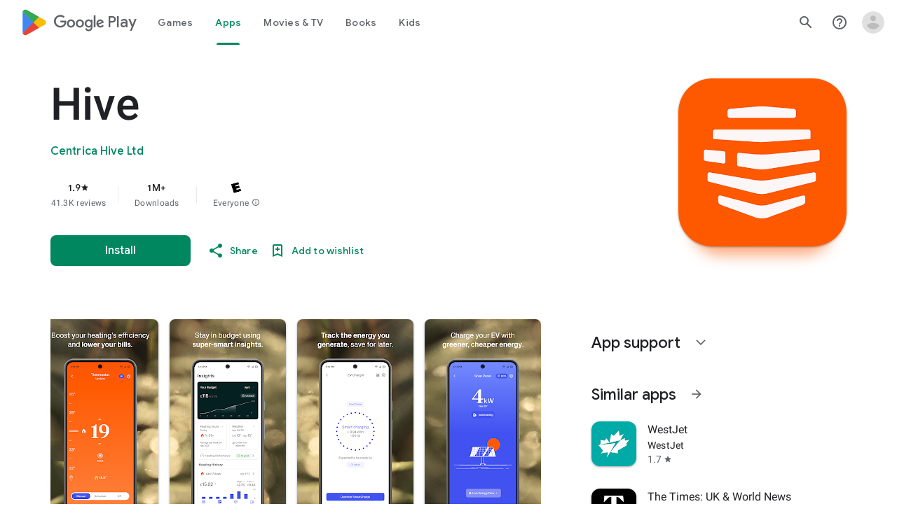

--- FILE ---
content_type: text/html; charset=utf-8
request_url: https://www.hivehome.com/ie/app-store/google?cid=Campaign_Medium%3Dppc-brand
body_size: 34953
content:
<!doctype html>
<html class="market-scope-ie market-scope-eu" lang="en-IE" data-status-code="200"
      xmlns="http://www.w3.org/1999/xhtml">
<head>
   <!-- OneTrust Cookies Consent Notice start for hivehome.com -->
<script src="https://cdn.cookielaw.org/consent/5b9178c4-313d-497b-a6b9-ac491dba384d/otSDKStub.js" type="text/javascript" charset="UTF-8"
  data-domain-script="5b9178c4-313d-497b-a6b9-ac491dba384d" ></script>

<script type="text/javascript">
  function OptanonWrapper() { }
</script>
<!-- OneTrust Cookies Consent Notice end for hivehome.com -->


  <meta charset="utf-8">
  <meta name="viewport" content="width=device-width, initial-scale=1, maximum-scale=1, user-scalable=no, shrink-to-fit=no">
  <meta name="oos-skus" content="HAH00269 HAH00270 HAH00271 HAH00272 HAH00273 HAH00274 HAH00082 HAH00270 HAH00088 HAH00273 HCD00432 HCD00433 HCD00434 HCD00435 SGB00005 HAH00080 HCD00107 HCD00108 HCD00109 HCD00131 HCD00132 HCD00133 HCD00128 HCD00129 HCD00130 HCD00356 HCD00357 HCD00358 HCD00359 HCD00360 HCD00361 HCD00110 HCD00111 HCD00112 HCD00113 HCD00114 HCD00115 HCD00116 HCD00117 HCD00118 HCD00119 HCD00120 HCD00121 HCD00122 HCD00123 HCD00124 HCD00125 HCD00126 HCD00127 FRA00025 FRA00026 FRA00027 FRA00028 FRA00029 FRA00030 FRA00031 FRA00032 FRA00033 FRA00034 FRA00035 FRA00036 STA00002 HCD01162 HCD01163 HAH00265 HAH00266 HAH00267 HAH00268 HAH00089-HeatingOnly HAH00089-HeatingAndHotWater HAH00081-HeatingOnly HAH00081-HeatingAndHotWater SGB00005 SUB00208 SUB00209 SUB00210 SUB00211 SUB00212 SUB00213 SUB00214 SUB00215 SUB00216 SUB00217 SUB00218 SUB00219 SUB00220 SUB00221 SUB00222 SUB00223 HCD00378 HCD00379 SUB00139 HCD00186 HCD00187 HCD00188 HCD00189 HCD00337 SUB00259 SUB00260 HCD00376 HCD00377 HCD00736 HCD00687 HCD00688 HCD00684 HCD00685 HCD00821 HCD00813 HCD00814 HCD00815 HCD00816 HCD00817 HCD00818 HCD00937 HCD00938 HCD00943 HCD00944 HCD00945 HCD00946 HCD00947 HCD00948 HCD00949 HCD00950 HCD00951 HCD00952 HCD00953 HCD00954 HCD00955 HCD00956 HCD00966 HCD00967 HCD00968 HCD00969 HCD00190 HCD00191 HCD00192 HCD00193 SUB00261 SUB00262 HCD00380 HCD00381 HUE00002 HCD00365 HCD00367 HCD00370 HCD00120 HCD00121 HCD00122 HCD00123 HCD00124 HCD00122 HCD00123 HCD00124 HCD00125 HCD00126 HCD00127 HCD00934 HCD00936 HCD00368 HCD00369 HCD00371 HRD00001 HRD00002 HRD00003 HRD00004 HRD00005 HCD01162 HCD01163 HCD00356 SGB00004 HCD00941 HCD00942 HCD01020 HCD01021" />
  <meta http-equiv="x-ua-compatible" content="ie=edge">
  <title>Redirecting to the store | Hive Home IE</title>

  <link rel="apple-touch-icon" sizes="180x180" href="/apple-touch-icon.png">
  <link rel="manifest" href="/manifest.json">
  <link rel="mask-icon" href="/safari-pinned-tab.svg" color="#5bbad5">
  <meta name="theme-color" content="#ffffff">

  <!--
    # Release information

    Commit:          f0e63e2639a93d1f442448e135af5195323eba29
    Environment:     production
    CMS Environment: 

  -->

  
    <link href="https://www.hivehome.com/ie/app-store/google" rel="canonical" />

  <meta name="description" content="">


    <link rel="preload" href="/assets/bariol_regular-fda07bc5ce14eceaf82fa1a517e58aae03b8082d7b0155ac8ebe05f3b1c8014b.eot" as="font" crossorigin="anonymous">
  <link rel="preload" href="/assets/bariol_medium-739b75622afcf1719affea4f5bae0dd816b552b64da9e9da998e70cc1892ffd0.eot" as="font" crossorigin="anonymous">
  <link rel="preload" href="/assets/bariol_regular-d59b9b41d5f946d1ec7ab724625c43b613540e0a24fed63ce5bf3f592f0d9eac.svg" as="image" type="image/svg+xml">
  <link rel="preload" href="/assets/bariol_medium-5f5223930170ab9a12ffc6acd02ef98cab75a05a43a8cb509c9c80bfb0ea1281.svg" as="image" type="image/svg+xml">
  <link rel="preload" href="/assets/bariol_regular-6fa61294d8500b5d3a26c812848592c7bdaa3b675655ccb9a81645bb40060d59.woff" as="font" type="font/woff" crossorigin="anonymous">
  <link rel="preload" href="/assets/bariol_medium-29c731246c3fedc3f43b84880950a98cd17316a4f043009150b8279ef918d43e.woff" as="font" type="font/woff" crossorigin="anonymous">
  <link rel="preload" href="/assets/bariol_regular-d3b853095e71d6011bd35845d7ea01b700bcc7aac1e41d4c8093d4c5f6af32c0.ttf" as="font" type="font/ttf" crossorigin="anonymous">
  <link rel="preload" href="/assets/bariol_medium-ee820fd07cc3615846931d03151536a3ca2887c6e6e61224612c0be615a59bbd.ttf" as="font" type="font/ttf" crossorigin="anonymous">


  <link rel="shortcut icon" type="image/x-icon" href="/assets/favicon-738ace06c99ad4bdfbbbfcd21d2c7b59dcdf1428a173f5722666b0e3769ee1c3.svg" />
    <link rel="stylesheet" media="all" href="/assets/application-6eefcb7cb5ca11e15b41fcceaae082038824a9e0da2871f9c4df421b9308ef5d.css" />

  <script type="application/ld+json">
    {
      "@context" : "http://schema.org",
      "@type" : "Organization",
      "name" : "Hive Home IE",
      "logo" : "https://www.hivehome.com/img/hive-primary-logo.svg",
      "url" : "https://www.hivehome.com/ie?cid=Campaign_Medium%3Dppc-brand",
      "sameAs" : [ "https://www.facebook.com/Hive/", "https://twitter.com/hivehome","https://www.youtube.com/user/HiveVideoChannel","https://www.instagram.com/hivehome","https://www.linkedin.com/company/9183584/","https://uk.pinterest.com/hivehome/" ]
    }
</script>


  <script>
  Hive = {"marketScope":"ie","region":"ie","locale":"en-IE","urlPrefix":"/ie","authenticityToken":"MMWguBnkbAOMLdKootlpGKnHMxhN0OzQQCmJCY574bLGsz12st2DNsV9r+yr1XbkYqY3oVp0pmYo4K69o3RUFA==","currency":{"code":"EUR","symbol":"€"},"pcaPredict":{"findUrl":"https://api.addressy.com/Capture/Interactive/Find/v1.10/json3.ws","retrieveUrl":"https://api.addressy.com/Capture/Interactive/Retrieve/v1.00/json3.ws","key":"BG22-ZF85-YW83-ZE34","limit":8,"noAddressWarning":"Sorry, no addresses found for"},"includeExternalAsset":true,"hiveViewCameraPromotionCookieName":null,"environment":"production","airbrake":{"projectKey":"0ca95915712967e772b10ed82b408ff8","projectId":"153481","environment":"production"},"abTests":[],"deliveryThreshold":100.0,"fraudProtectionBasketTotalLimit":700}
</script>


  <script src="/packs/js/adobe_target_flicker_fix-f5748ae6415e2a31c708.js"></script>
  <script src="/packs/js/shared_with_legacy-72c4a64a69ef9723e178.js"></script>
  <meta name="csrf-param" content="authenticity_token" />
<meta name="csrf-token" content="EoVdkqeNgbqILEM4g69lLas2TY4jbc17yJIhbMkQIYDk88BcDLRuj8F8PnyKo3rRYFdJNzTJh82gWwbY5B+UJg==" />

  
<script type="text/javascript">
  window.Packs.shared_with_legacy.dataLayer.replace({"screen":{"hierarchy":["app-store","google"],"name":"app-store.google.redirection","timeStamp":1768705342,"type":"redirection"},"platform":{"type":"site","name":"hive-mainsite","environment":"production","localeRegion":"europe","localeCountry":"ie","localeLanguage":"en-IE","journey":"web-shop"},"user":{"status":"new-unknown","offers":[]},"assets":{"promotions":[]}});
</script>

  <script src="//assets.adobedtm.com/launch-ENc840cf377a15434998bbd1ffb25da63c.min.js" async="async"></script>

    <script src=https://assets.webchat.connect.centrica.com/amazon-connect-chat.js></script>

  <meta property="og:url" content="https://www.hivehome.com/ie/app-store/google?cid=Campaign_Medium%3Dppc-brand" />
<meta property="og:title" content="Redirecting to the store | Hive Home IE" />

  <meta property="og:description" content="" />

<meta property="og:type" content="website" />
<meta property="og:image" content="https://www.hivehome.com/img/social/hive_fb.png" />
<meta property="og:image:width" content="471" />
<meta property="og:image:height" content="247" />
<meta property="og:image:alt" content="A smart home powered by Hive devices" />

<meta name="twitter:card" content="summary_large_image">
<meta name="twitter:site" content="@hivehomeuk">
<meta name="twitter:creator" content="@hivehomeuk">
<meta name="twitter:title" content="Redirecting to the store | Hive Home IE">

  <meta name="twitter:description" content="">

<meta name="twitter:image" content="https://www.hivehome.com/img/social/hive_fb.png">


  <div class="ie-upgrade-msg header-stacked-message hidden">
  Your current browser is not fully supported. Please upgrade your browser by clicking <a href="https://browser-update.org/update.html" target="_blank">here</a>.
</div>


  <meta name="google-site-verification" content="sD589TQukl7-_dmIBwHZ__9kJO3kuHjGvpCnIiRmF1A" />
</head>
<body id="body" style="opacity:0;">


  <div class="outer-container" v-if="show">
    <div id="vue-header-instance" class="sticky-top">
        <div data-widget="global-header">
<header-section inline-template>
  <navbar inline-template >
    <div class="global-navbar global-navbar-information-architecture d-print-none"
         v-bind:class="{ 'mod-collapsed': isCollapsed, active: isMobileNavOpen }">
      <div class="d-none d-md-block">
        
<nav class="navbar navbar-toggleable navbar-light">
  <div class="container-fluid">
    <div class="global-navbar-container w-100">
      <div class="d-flex w-100">
        <div class="d-flex align-items-center z-index-1 col-4">
          
        </div>
        <a class="navbar-brand z-index-minus-2 col-4 justify-content-center d-flex" data-analytics-cta-id="logo" href="https://www.hivehome.com/">
            <img class="global-navbar-hive-logo lazyload" alt="Hive Home" async="async" data-src="//images.ctfassets.net/mijf9lz5yt3u/4cqrlkbmpeaqBahB2YaU98/4808996a080ce1c27518810dc4934965/nav-hive-logo.svg?fit=fill&amp;h=40&amp;q=100&amp;w=114" data-srcset="//images.ctfassets.net/mijf9lz5yt3u/4cqrlkbmpeaqBahB2YaU98/4808996a080ce1c27518810dc4934965/nav-hive-logo.svg?fit=fill&amp;h=40&amp;q=100&amp;w=114 1x, //images.ctfassets.net/mijf9lz5yt3u/4cqrlkbmpeaqBahB2YaU98/4808996a080ce1c27518810dc4934965/nav-hive-logo.svg?fit=fill&amp;h=80&amp;q=100&amp;w=228 2x" src="" width="114" height="40" />
</a>        <div class="d-flex align-items-center col-4 justify-content-end">
          

        </div>
      </div>
    </div>
  </div>
</nav>

      </div>
      <div class="d-block d-md-none">
        <nav class="navbar navbar-toggleable navbar-light">
  
  <div class="global-navbar-container w-100 px-1">
    <div class="d-flex flex-row justify-content-between w-100">


      <div class="d-flex align-items-center">
</div>
      <a href="https://www.hivehome.com/" class="navbar-brand " data-analytics-cta-id="logo">
    <img class="global-navbar-hive-logo lazyload" alt="Hive Home" async="async" data-src="//images.ctfassets.net/mijf9lz5yt3u/4cqrlkbmpeaqBahB2YaU98/4808996a080ce1c27518810dc4934965/nav-hive-logo.svg?fit=fill&amp;h=40&amp;q=100&amp;w=114" data-srcset="//images.ctfassets.net/mijf9lz5yt3u/4cqrlkbmpeaqBahB2YaU98/4808996a080ce1c27518810dc4934965/nav-hive-logo.svg?fit=fill&amp;h=40&amp;q=100&amp;w=114 1x, //images.ctfassets.net/mijf9lz5yt3u/4cqrlkbmpeaqBahB2YaU98/4808996a080ce1c27518810dc4934965/nav-hive-logo.svg?fit=fill&amp;h=80&amp;q=100&amp;w=228 2x" src="" width="114" height="40" />
    
</a>

      

<div class="d-flex align-items-center">
</div>
    </div>
  </div>
</nav>

      </div>
      
<div class="global-navbar-sub">
    <mouse-toggle v-slot="mouseToggle">
      <subnav-basket
        v-bind:active-submenu="submenu"
        v-bind:is-mouse-over="mouseToggle.isMouseOver"
        inline-template
      >
        <div
          v-bind:class="{ 'state-visible': isVisible }"
          class="global-navbar-sub-container sub-basket d-none d-lg-block"
        >
          <div class="global-navbar-sub-container-wrapper">
            <floating-basket inline-template>
              <div class="floating-basket" v-cloak>
  <div class="floating-basket-marker"></div>
  <section class="p-3" v-if="isBasketEmpty">
    <div class="floating-basket-basket-empty text-center">
      <div>
        <div class="floating-basket-basket-empty-icon">
          <svg xmlns="http://www.w3.org/2000/svg" xmlns:xlink="http://www.w3.org/1999/xlink" id="basket-icon" width="40" height="40" viewBox="0 0 24 24" version="1.1">
    
    <title>icon-shop</title>
    
    <g id="ℹ️-Icons" stroke="none" stroke-width="1" fill="none" fill-rule="evenodd">
        <g id="Icon/-General/-Shop">
            <g id="icon-shop">
                <rect id="bg" x="0" y="0" width="24" height="24"></rect>
                <path d="M5,6 L20.7544192,6.92673054 C21.3057509,6.95916182 21.7264028,7.43239522 21.6939716,7.98372694 C21.6896699,8.05685538 21.6773458,8.12928975 21.6572211,8.19972604 L20.276927,13.0307555 C20.1734577,13.3928979 20.1073612,13.5161943 20.0100818,13.6378878 C19.9128024,13.7595813 19.7927867,13.8501094 19.6490508,13.910214 C19.5053148,13.9703187 19.3686043,14 18.9919705,14 L7.15193509,14 C6.73751055,14 6.58686041,13.9615813 6.43194592,13.8870444 C6.27703144,13.8125074 6.1516832,13.7018522 6.05850706,13.5573792 C5.96533093,13.4129062 5.90852307,13.2681846 5.85712004,12.8569603 L5,6 L5,6 Z" id="Rectangle" stroke="#33495B" stroke-width="1.5" stroke-linecap="round" stroke-linejoin="round"></path>
                <path d="M7.5,17 C8.32842712,17 9,17.6715729 9,18.5 C9,19.3284271 8.32842712,20 7.5,20 C6.67157288,20 6,19.3284271 6,18.5 C6,17.6715729 6.67157288,17 7.5,17 Z M17.5,17 C18.3284271,17 19,17.6715729 19,18.5 C19,19.3284271 18.3284271,20 17.5,20 C16.6715729,20 16,19.3284271 16,18.5 C16,17.6715729 16.6715729,17 17.5,17 Z" id="Combined-Shape" stroke="#33495B" stroke-width="1.5" stroke-linecap="round" stroke-linejoin="round"></path>
                <path d="M2,3 L3.75181915,3 C4.25697891,3 4.68280991,3.37674837 4.74436689,3.87814354 L5.12353516,6.96655273 L5.12353516,6.96655273" id="Path-9" stroke="#33495B" stroke-width="1.5" stroke-linecap="round" stroke-linejoin="round"></path>
            </g>
        </g>
    </g>
</svg>

          <span class="floating-basket-basket-empty-badge">
            <svg xmlns="http://www.w3.org/2000/svg" xmlns:xlink="http://www.w3.org/1999/xlink" width="12" height="12" viewBox="0 0 24 24" version="1.1" class="svg-stroke-width-4">
    
    <title>icon-close</title>
    
    <g id="ℹ️-Icons" stroke="none" stroke-width="1" fill="none" fill-rule="evenodd">
        <g id="Icon/-General/-Close">
            <g id="icon-close">
                <rect id="bg" x="0" y="0" width="24" height="24"></rect>
                <path d="M18,6 L6.00132706,17.998775 M6,6 L18,18" id="Combined-Shape" stroke="#ffffff" stroke-width="1.5" stroke-linecap="round" stroke-linejoin="round"></path>
            </g>
        </g>
    </g>
</svg>

          </span>
        </div>
        <h5 class="mt-2">Your basket is empty</h5>
      </div>
    </div>
  </section>

  <section v-else>
    <div class="px-3 py-2 mb-2 floating-basket-summary small">
      <basket-summary inline-template>
        <div>
          <div class="row" v-if="oneOffVisible">
            <div class="col-2">
              <strong>
                <formatted-money v-bind:value="basket.oneOffTotal"></formatted-money>
              </strong>
            </div>
            <div class="col-10">
              <span class="text-muted">
                one off
              </span>
              <slot name="summary"></slot>
            </div>
          </div>
          <div class="row" v-if="basket.requestedToBeBundled">
            <div class="col-2">
              <strong>
                <formatted-money v-bind:value="basket.bundleProductTotal"></formatted-money>
              </strong>
            </div>
            <div class="col-10">
              <span class="text-muted">
                Per month for <span v-text="basket.monthlyPaymentRecurringLength"></span> months
              </span>
              <slot name="summary"></slot>
            </div>
          </div>
          <div class="row" v-if="basket.marketScope == 'ie' && basket.monthlyPlanSubscriptionsTotalPrice > 0" class="d-lg-inline">
            <div class="col-2">
              <strong>
                <formatted-money v-bind:value="basket.monthlyPlanSubscriptionsTotalPrice"></formatted-money>
              </strong>
            </div>
            <div class="col-10">
              <span class="text-muted">
                Per month for <span v-text="basket.monthlyPaymentRecurringLength"></span> months
              </span>
            </div>
          </div>
          <div class="row" v-if="basket.annualTotal">
            <div class="col-2">
              <strong>
                <formatted-money v-bind:value="basket.annualTotal"></formatted-money>
              </strong>
            </div>
            <div class="col-10">
              <span class="text-muted">subscription per year</span>
              <slot name="summary"></slot>
            </div>
          </div>
          <div class="row" v-if="basket.visibleSubscriptionsTotalPerMonth">
            <div class="col-2">
              <strong>
                <formatted-money v-bind:value="basket.visibleSubscriptionsTotalPerMonth"></formatted-money>
              </strong>
            </div>
            <div class="col-10">
              <span class="text-muted">subscription per month</span>
              <slot name="summary"></slot>
            </div>
          </div>
        </div>
      </basket-summary>
    </div>

    <div class="floating-basket-items">
      <div class="px-3 mb-2" v-for="item in lineItems">
        <basket-item
          v-bind:updating="updating"
          v-bind:item="item"
          v-bind:max-total-exceeded="basket.totalAboveFraudProtectionLimit"
          image-size="140x140"
          inline-template
        >
          <div class="position-relative">
  <div class="d-flex">
    <div class="d-inline-flex me-2">
      <div class="floating-basket-thumbnail">
        <img
          v-if="imageSrc"
          v-bind:src="imageSrc.src"
          v-bind:size="imageSize"
          alt=""
          class="bg-white img-fluid me-2" />
      </div>
    </div>

    <div class="floating-basket-item-details pt-2">
      <h6 class="mb-0" v-text="item.basketName"></h6>

      <div class="text-muted small" v-if="!item.disallowLineItemQuantityChange">
        Quantity: <span v-text="item.quantity"></span>
      </div>
      <div class="font-weight-bold">
        <subscription-price v-if="item.isSubscription" v-bind:subscription="item"></subscription-price>
        <div v-else v-html="item.priceHtml"></div>
      </div>
      <div class="small text-red">
        <div v-if="item.hasMultipackSaving">
          <strong>
            <span v-text="item.bundle.size"></span>
            pack saving
          </strong>

          <strong>
            <formatted-money v-bind:value="item.bundle.saving"></formatted-money>
          </strong>
        </div>
      </div>
    </div>

    <div class="text-end pt-3 ms-2" v-if="!item.disallowLineItemQuantityChange">
      <div class="mb-1">
        <div class="input-group squared-input-group">
          <button class="btn btn-left btn-minus" v-bind:disabled="decrementDisabled" v-on:click.stop.prevent="decreaseQuantity">
            <img alt="" async="async" data-src="//images.ctfassets.net/mijf9lz5yt3u/6s07zKPhUbWSStxbqRlp8I/223657f38ec757c8a950bd17588897fb/minus.svg?fit=fill&amp;h=25&amp;q=100&amp;w=25" data-srcset="//images.ctfassets.net/mijf9lz5yt3u/6s07zKPhUbWSStxbqRlp8I/223657f38ec757c8a950bd17588897fb/minus.svg?fit=fill&amp;h=25&amp;q=100&amp;w=25 1x, //images.ctfassets.net/mijf9lz5yt3u/6s07zKPhUbWSStxbqRlp8I/223657f38ec757c8a950bd17588897fb/minus.svg?fit=fill&amp;h=50&amp;q=100&amp;w=50 2x" class="lazyload" src="" width="25" height="25" />
          </button>
          <span class="form-control input-number" v-text="item.quantity"></span>
          <button class="btn btn-right btn-plus" v-bind:disabled="incrementDisabled || !canChangeQuantity" v-on:click.stop.prevent="increaseQuantity">
            <img alt="" async="async" data-src="//images.ctfassets.net/mijf9lz5yt3u/2sEDepig2UDvMTPgXjR82b/e802fd989b3f8ebf899e15b7b03fb186/plus.svg?fit=fill&amp;h=25&amp;q=100&amp;w=25" data-srcset="//images.ctfassets.net/mijf9lz5yt3u/2sEDepig2UDvMTPgXjR82b/e802fd989b3f8ebf899e15b7b03fb186/plus.svg?fit=fill&amp;h=25&amp;q=100&amp;w=25 1x, //images.ctfassets.net/mijf9lz5yt3u/2sEDepig2UDvMTPgXjR82b/e802fd989b3f8ebf899e15b7b03fb186/plus.svg?fit=fill&amp;h=50&amp;q=100&amp;w=50 2x" class="lazyload" src="" width="25" height="25" />
          </button>
        </div>
      </div>
    </div>
  </div>

  <slot name="subscription-details"></slot>
</div>

        </basket-item>
      </div>
    </div>

    <div class="floating-basket-footer p-3 pb-5">
      <a class="btn btn-primary w-100" data-spec="checkout" href="/ie/basket?cid=Campaign_Medium%3Dppc-brand">Go to basket</a>
    </div>
  </section>
</div>

            </floating-basket>
          </div>
        </div>
      </subnav-basket>
    </mouse-toggle>
    <mouse-toggle v-slot="mouseToggle">
      <subnav-basket
        v-bind:active-submenu="submenu"
        v-bind:is-mouse-over="mouseToggle.isMouseOver"
        inline-template
      >
        <div
          v-bind:class="{ 'state-visible': isVisible }"
          class="global-navbar-sub-container sub-basket d-none d-lg-block"
        >
          <div class="global-navbar-sub-container-wrapper">
            <floating-basket inline-template>
              <div class="floating-basket" v-cloak>
  <div class="floating-basket-marker"></div>
  <section class="p-3" v-if="isBasketEmpty">
    <div class="floating-basket-basket-empty text-center">
      <div>
        <div class="floating-basket-basket-empty-icon">
          <svg xmlns="http://www.w3.org/2000/svg" xmlns:xlink="http://www.w3.org/1999/xlink" id="basket-icon" width="40" height="40" viewBox="0 0 24 24" version="1.1">
    
    <title>icon-shop</title>
    
    <g id="ℹ️-Icons" stroke="none" stroke-width="1" fill="none" fill-rule="evenodd">
        <g id="Icon/-General/-Shop">
            <g id="icon-shop">
                <rect id="bg" x="0" y="0" width="24" height="24"></rect>
                <path d="M5,6 L20.7544192,6.92673054 C21.3057509,6.95916182 21.7264028,7.43239522 21.6939716,7.98372694 C21.6896699,8.05685538 21.6773458,8.12928975 21.6572211,8.19972604 L20.276927,13.0307555 C20.1734577,13.3928979 20.1073612,13.5161943 20.0100818,13.6378878 C19.9128024,13.7595813 19.7927867,13.8501094 19.6490508,13.910214 C19.5053148,13.9703187 19.3686043,14 18.9919705,14 L7.15193509,14 C6.73751055,14 6.58686041,13.9615813 6.43194592,13.8870444 C6.27703144,13.8125074 6.1516832,13.7018522 6.05850706,13.5573792 C5.96533093,13.4129062 5.90852307,13.2681846 5.85712004,12.8569603 L5,6 L5,6 Z" id="Rectangle" stroke="#33495B" stroke-width="1.5" stroke-linecap="round" stroke-linejoin="round"></path>
                <path d="M7.5,17 C8.32842712,17 9,17.6715729 9,18.5 C9,19.3284271 8.32842712,20 7.5,20 C6.67157288,20 6,19.3284271 6,18.5 C6,17.6715729 6.67157288,17 7.5,17 Z M17.5,17 C18.3284271,17 19,17.6715729 19,18.5 C19,19.3284271 18.3284271,20 17.5,20 C16.6715729,20 16,19.3284271 16,18.5 C16,17.6715729 16.6715729,17 17.5,17 Z" id="Combined-Shape" stroke="#33495B" stroke-width="1.5" stroke-linecap="round" stroke-linejoin="round"></path>
                <path d="M2,3 L3.75181915,3 C4.25697891,3 4.68280991,3.37674837 4.74436689,3.87814354 L5.12353516,6.96655273 L5.12353516,6.96655273" id="Path-9" stroke="#33495B" stroke-width="1.5" stroke-linecap="round" stroke-linejoin="round"></path>
            </g>
        </g>
    </g>
</svg>

          <span class="floating-basket-basket-empty-badge">
            <svg xmlns="http://www.w3.org/2000/svg" xmlns:xlink="http://www.w3.org/1999/xlink" width="12" height="12" viewBox="0 0 24 24" version="1.1" class="svg-stroke-width-4">
    
    <title>icon-close</title>
    
    <g id="ℹ️-Icons" stroke="none" stroke-width="1" fill="none" fill-rule="evenodd">
        <g id="Icon/-General/-Close">
            <g id="icon-close">
                <rect id="bg" x="0" y="0" width="24" height="24"></rect>
                <path d="M18,6 L6.00132706,17.998775 M6,6 L18,18" id="Combined-Shape" stroke="#ffffff" stroke-width="1.5" stroke-linecap="round" stroke-linejoin="round"></path>
            </g>
        </g>
    </g>
</svg>

          </span>
        </div>
        <h5 class="mt-2">Your basket is empty</h5>
      </div>
    </div>
  </section>

  <section v-else>
    <div class="px-3 py-2 mb-2 floating-basket-summary small">
      <basket-summary inline-template>
        <div>
          <div class="row" v-if="oneOffVisible">
            <div class="col-2">
              <strong>
                <formatted-money v-bind:value="basket.oneOffTotal"></formatted-money>
              </strong>
            </div>
            <div class="col-10">
              <span class="text-muted">
                one off
              </span>
              <slot name="summary"></slot>
            </div>
          </div>
          <div class="row" v-if="basket.requestedToBeBundled">
            <div class="col-2">
              <strong>
                <formatted-money v-bind:value="basket.bundleProductTotal"></formatted-money>
              </strong>
            </div>
            <div class="col-10">
              <span class="text-muted">
                Per month for <span v-text="basket.monthlyPaymentRecurringLength"></span> months
              </span>
              <slot name="summary"></slot>
            </div>
          </div>
          <div class="row" v-if="basket.marketScope == 'ie' && basket.monthlyPlanSubscriptionsTotalPrice > 0" class="d-lg-inline">
            <div class="col-2">
              <strong>
                <formatted-money v-bind:value="basket.monthlyPlanSubscriptionsTotalPrice"></formatted-money>
              </strong>
            </div>
            <div class="col-10">
              <span class="text-muted">
                Per month for <span v-text="basket.monthlyPaymentRecurringLength"></span> months
              </span>
            </div>
          </div>
          <div class="row" v-if="basket.annualTotal">
            <div class="col-2">
              <strong>
                <formatted-money v-bind:value="basket.annualTotal"></formatted-money>
              </strong>
            </div>
            <div class="col-10">
              <span class="text-muted">subscription per year</span>
              <slot name="summary"></slot>
            </div>
          </div>
          <div class="row" v-if="basket.visibleSubscriptionsTotalPerMonth">
            <div class="col-2">
              <strong>
                <formatted-money v-bind:value="basket.visibleSubscriptionsTotalPerMonth"></formatted-money>
              </strong>
            </div>
            <div class="col-10">
              <span class="text-muted">subscription per month</span>
              <slot name="summary"></slot>
            </div>
          </div>
        </div>
      </basket-summary>
    </div>

    <div class="floating-basket-items">
      <div class="px-3 mb-2" v-for="item in lineItems">
        <basket-item
          v-bind:updating="updating"
          v-bind:item="item"
          v-bind:max-total-exceeded="basket.totalAboveFraudProtectionLimit"
          image-size="140x140"
          inline-template
        >
          <div class="position-relative">
  <div class="d-flex">
    <div class="d-inline-flex me-2">
      <div class="floating-basket-thumbnail">
        <img
          v-if="imageSrc"
          v-bind:src="imageSrc.src"
          v-bind:size="imageSize"
          alt=""
          class="bg-white img-fluid me-2" />
      </div>
    </div>

    <div class="floating-basket-item-details pt-2">
      <h6 class="mb-0" v-text="item.basketName"></h6>

      <div class="text-muted small" v-if="!item.disallowLineItemQuantityChange">
        Quantity: <span v-text="item.quantity"></span>
      </div>
      <div class="font-weight-bold">
        <subscription-price v-if="item.isSubscription" v-bind:subscription="item"></subscription-price>
        <div v-else v-html="item.priceHtml"></div>
      </div>
      <div class="small text-red">
        <div v-if="item.hasMultipackSaving">
          <strong>
            <span v-text="item.bundle.size"></span>
            pack saving
          </strong>

          <strong>
            <formatted-money v-bind:value="item.bundle.saving"></formatted-money>
          </strong>
        </div>
      </div>
    </div>

    <div class="text-end pt-3 ms-2" v-if="!item.disallowLineItemQuantityChange">
      <div class="mb-1">
        <div class="input-group squared-input-group">
          <button class="btn btn-left btn-minus" v-bind:disabled="decrementDisabled" v-on:click.stop.prevent="decreaseQuantity">
            <img alt="" async="async" data-src="//images.ctfassets.net/mijf9lz5yt3u/6s07zKPhUbWSStxbqRlp8I/223657f38ec757c8a950bd17588897fb/minus.svg?fit=fill&amp;h=25&amp;q=100&amp;w=25" data-srcset="//images.ctfassets.net/mijf9lz5yt3u/6s07zKPhUbWSStxbqRlp8I/223657f38ec757c8a950bd17588897fb/minus.svg?fit=fill&amp;h=25&amp;q=100&amp;w=25 1x, //images.ctfassets.net/mijf9lz5yt3u/6s07zKPhUbWSStxbqRlp8I/223657f38ec757c8a950bd17588897fb/minus.svg?fit=fill&amp;h=50&amp;q=100&amp;w=50 2x" class="lazyload" src="" width="25" height="25" />
          </button>
          <span class="form-control input-number" v-text="item.quantity"></span>
          <button class="btn btn-right btn-plus" v-bind:disabled="incrementDisabled || !canChangeQuantity" v-on:click.stop.prevent="increaseQuantity">
            <img alt="" async="async" data-src="//images.ctfassets.net/mijf9lz5yt3u/2sEDepig2UDvMTPgXjR82b/e802fd989b3f8ebf899e15b7b03fb186/plus.svg?fit=fill&amp;h=25&amp;q=100&amp;w=25" data-srcset="//images.ctfassets.net/mijf9lz5yt3u/2sEDepig2UDvMTPgXjR82b/e802fd989b3f8ebf899e15b7b03fb186/plus.svg?fit=fill&amp;h=25&amp;q=100&amp;w=25 1x, //images.ctfassets.net/mijf9lz5yt3u/2sEDepig2UDvMTPgXjR82b/e802fd989b3f8ebf899e15b7b03fb186/plus.svg?fit=fill&amp;h=50&amp;q=100&amp;w=50 2x" class="lazyload" src="" width="25" height="25" />
          </button>
        </div>
      </div>
    </div>
  </div>

  <slot name="subscription-details"></slot>
</div>

        </basket-item>
      </div>
    </div>

    <div class="floating-basket-footer p-3 pb-5">
      <a class="btn btn-primary w-100" data-spec="checkout" href="/ie/basket?cid=Campaign_Medium%3Dppc-brand">Go to basket</a>
    </div>
  </section>
</div>

            </floating-basket>
          </div>
        </div>
      </subnav-basket>
    </mouse-toggle>
    <mouse-toggle v-slot="mouseToggle">
      <subnav-basket
        v-bind:active-submenu="submenu"
        v-bind:is-mouse-over="mouseToggle.isMouseOver"
        inline-template
      >
        <div
          v-bind:class="{ 'state-visible': isVisible }"
          class="global-navbar-sub-container sub-basket d-none d-lg-block"
        >
          <div class="global-navbar-sub-container-wrapper">
            <floating-basket inline-template>
              <div class="floating-basket" v-cloak>
  <div class="floating-basket-marker"></div>
  <section class="p-3" v-if="isBasketEmpty">
    <div class="floating-basket-basket-empty text-center">
      <div>
        <div class="floating-basket-basket-empty-icon">
          <svg xmlns="http://www.w3.org/2000/svg" xmlns:xlink="http://www.w3.org/1999/xlink" id="basket-icon" width="40" height="40" viewBox="0 0 24 24" version="1.1">
    
    <title>icon-shop</title>
    
    <g id="ℹ️-Icons" stroke="none" stroke-width="1" fill="none" fill-rule="evenodd">
        <g id="Icon/-General/-Shop">
            <g id="icon-shop">
                <rect id="bg" x="0" y="0" width="24" height="24"></rect>
                <path d="M5,6 L20.7544192,6.92673054 C21.3057509,6.95916182 21.7264028,7.43239522 21.6939716,7.98372694 C21.6896699,8.05685538 21.6773458,8.12928975 21.6572211,8.19972604 L20.276927,13.0307555 C20.1734577,13.3928979 20.1073612,13.5161943 20.0100818,13.6378878 C19.9128024,13.7595813 19.7927867,13.8501094 19.6490508,13.910214 C19.5053148,13.9703187 19.3686043,14 18.9919705,14 L7.15193509,14 C6.73751055,14 6.58686041,13.9615813 6.43194592,13.8870444 C6.27703144,13.8125074 6.1516832,13.7018522 6.05850706,13.5573792 C5.96533093,13.4129062 5.90852307,13.2681846 5.85712004,12.8569603 L5,6 L5,6 Z" id="Rectangle" stroke="#33495B" stroke-width="1.5" stroke-linecap="round" stroke-linejoin="round"></path>
                <path d="M7.5,17 C8.32842712,17 9,17.6715729 9,18.5 C9,19.3284271 8.32842712,20 7.5,20 C6.67157288,20 6,19.3284271 6,18.5 C6,17.6715729 6.67157288,17 7.5,17 Z M17.5,17 C18.3284271,17 19,17.6715729 19,18.5 C19,19.3284271 18.3284271,20 17.5,20 C16.6715729,20 16,19.3284271 16,18.5 C16,17.6715729 16.6715729,17 17.5,17 Z" id="Combined-Shape" stroke="#33495B" stroke-width="1.5" stroke-linecap="round" stroke-linejoin="round"></path>
                <path d="M2,3 L3.75181915,3 C4.25697891,3 4.68280991,3.37674837 4.74436689,3.87814354 L5.12353516,6.96655273 L5.12353516,6.96655273" id="Path-9" stroke="#33495B" stroke-width="1.5" stroke-linecap="round" stroke-linejoin="round"></path>
            </g>
        </g>
    </g>
</svg>

          <span class="floating-basket-basket-empty-badge">
            <svg xmlns="http://www.w3.org/2000/svg" xmlns:xlink="http://www.w3.org/1999/xlink" width="12" height="12" viewBox="0 0 24 24" version="1.1" class="svg-stroke-width-4">
    
    <title>icon-close</title>
    
    <g id="ℹ️-Icons" stroke="none" stroke-width="1" fill="none" fill-rule="evenodd">
        <g id="Icon/-General/-Close">
            <g id="icon-close">
                <rect id="bg" x="0" y="0" width="24" height="24"></rect>
                <path d="M18,6 L6.00132706,17.998775 M6,6 L18,18" id="Combined-Shape" stroke="#ffffff" stroke-width="1.5" stroke-linecap="round" stroke-linejoin="round"></path>
            </g>
        </g>
    </g>
</svg>

          </span>
        </div>
        <h5 class="mt-2">Your basket is empty</h5>
      </div>
    </div>
  </section>

  <section v-else>
    <div class="px-3 py-2 mb-2 floating-basket-summary small">
      <basket-summary inline-template>
        <div>
          <div class="row" v-if="oneOffVisible">
            <div class="col-2">
              <strong>
                <formatted-money v-bind:value="basket.oneOffTotal"></formatted-money>
              </strong>
            </div>
            <div class="col-10">
              <span class="text-muted">
                one off
              </span>
              <slot name="summary"></slot>
            </div>
          </div>
          <div class="row" v-if="basket.requestedToBeBundled">
            <div class="col-2">
              <strong>
                <formatted-money v-bind:value="basket.bundleProductTotal"></formatted-money>
              </strong>
            </div>
            <div class="col-10">
              <span class="text-muted">
                Per month for <span v-text="basket.monthlyPaymentRecurringLength"></span> months
              </span>
              <slot name="summary"></slot>
            </div>
          </div>
          <div class="row" v-if="basket.marketScope == 'ie' && basket.monthlyPlanSubscriptionsTotalPrice > 0" class="d-lg-inline">
            <div class="col-2">
              <strong>
                <formatted-money v-bind:value="basket.monthlyPlanSubscriptionsTotalPrice"></formatted-money>
              </strong>
            </div>
            <div class="col-10">
              <span class="text-muted">
                Per month for <span v-text="basket.monthlyPaymentRecurringLength"></span> months
              </span>
            </div>
          </div>
          <div class="row" v-if="basket.annualTotal">
            <div class="col-2">
              <strong>
                <formatted-money v-bind:value="basket.annualTotal"></formatted-money>
              </strong>
            </div>
            <div class="col-10">
              <span class="text-muted">subscription per year</span>
              <slot name="summary"></slot>
            </div>
          </div>
          <div class="row" v-if="basket.visibleSubscriptionsTotalPerMonth">
            <div class="col-2">
              <strong>
                <formatted-money v-bind:value="basket.visibleSubscriptionsTotalPerMonth"></formatted-money>
              </strong>
            </div>
            <div class="col-10">
              <span class="text-muted">subscription per month</span>
              <slot name="summary"></slot>
            </div>
          </div>
        </div>
      </basket-summary>
    </div>

    <div class="floating-basket-items">
      <div class="px-3 mb-2" v-for="item in lineItems">
        <basket-item
          v-bind:updating="updating"
          v-bind:item="item"
          v-bind:max-total-exceeded="basket.totalAboveFraudProtectionLimit"
          image-size="140x140"
          inline-template
        >
          <div class="position-relative">
  <div class="d-flex">
    <div class="d-inline-flex me-2">
      <div class="floating-basket-thumbnail">
        <img
          v-if="imageSrc"
          v-bind:src="imageSrc.src"
          v-bind:size="imageSize"
          alt=""
          class="bg-white img-fluid me-2" />
      </div>
    </div>

    <div class="floating-basket-item-details pt-2">
      <h6 class="mb-0" v-text="item.basketName"></h6>

      <div class="text-muted small" v-if="!item.disallowLineItemQuantityChange">
        Quantity: <span v-text="item.quantity"></span>
      </div>
      <div class="font-weight-bold">
        <subscription-price v-if="item.isSubscription" v-bind:subscription="item"></subscription-price>
        <div v-else v-html="item.priceHtml"></div>
      </div>
      <div class="small text-red">
        <div v-if="item.hasMultipackSaving">
          <strong>
            <span v-text="item.bundle.size"></span>
            pack saving
          </strong>

          <strong>
            <formatted-money v-bind:value="item.bundle.saving"></formatted-money>
          </strong>
        </div>
      </div>
    </div>

    <div class="text-end pt-3 ms-2" v-if="!item.disallowLineItemQuantityChange">
      <div class="mb-1">
        <div class="input-group squared-input-group">
          <button class="btn btn-left btn-minus" v-bind:disabled="decrementDisabled" v-on:click.stop.prevent="decreaseQuantity">
            <img alt="" async="async" data-src="//images.ctfassets.net/mijf9lz5yt3u/6s07zKPhUbWSStxbqRlp8I/223657f38ec757c8a950bd17588897fb/minus.svg?fit=fill&amp;h=25&amp;q=100&amp;w=25" data-srcset="//images.ctfassets.net/mijf9lz5yt3u/6s07zKPhUbWSStxbqRlp8I/223657f38ec757c8a950bd17588897fb/minus.svg?fit=fill&amp;h=25&amp;q=100&amp;w=25 1x, //images.ctfassets.net/mijf9lz5yt3u/6s07zKPhUbWSStxbqRlp8I/223657f38ec757c8a950bd17588897fb/minus.svg?fit=fill&amp;h=50&amp;q=100&amp;w=50 2x" class="lazyload" src="" width="25" height="25" />
          </button>
          <span class="form-control input-number" v-text="item.quantity"></span>
          <button class="btn btn-right btn-plus" v-bind:disabled="incrementDisabled || !canChangeQuantity" v-on:click.stop.prevent="increaseQuantity">
            <img alt="" async="async" data-src="//images.ctfassets.net/mijf9lz5yt3u/2sEDepig2UDvMTPgXjR82b/e802fd989b3f8ebf899e15b7b03fb186/plus.svg?fit=fill&amp;h=25&amp;q=100&amp;w=25" data-srcset="//images.ctfassets.net/mijf9lz5yt3u/2sEDepig2UDvMTPgXjR82b/e802fd989b3f8ebf899e15b7b03fb186/plus.svg?fit=fill&amp;h=25&amp;q=100&amp;w=25 1x, //images.ctfassets.net/mijf9lz5yt3u/2sEDepig2UDvMTPgXjR82b/e802fd989b3f8ebf899e15b7b03fb186/plus.svg?fit=fill&amp;h=50&amp;q=100&amp;w=50 2x" class="lazyload" src="" width="25" height="25" />
          </button>
        </div>
      </div>
    </div>
  </div>

  <slot name="subscription-details"></slot>
</div>

        </basket-item>
      </div>
    </div>

    <div class="floating-basket-footer p-3 pb-5">
      <a class="btn btn-primary w-100" data-spec="checkout" href="/ie/basket?cid=Campaign_Medium%3Dppc-brand">Go to basket</a>
    </div>
  </section>
</div>

            </floating-basket>
          </div>
        </div>
      </subnav-basket>
    </mouse-toggle>
    <mouse-toggle v-slot="mouseToggle">
      <subnav-basket
        v-bind:active-submenu="submenu"
        v-bind:is-mouse-over="mouseToggle.isMouseOver"
        inline-template
      >
        <div
          v-bind:class="{ 'state-visible': isVisible }"
          class="global-navbar-sub-container sub-basket d-none d-lg-block"
        >
          <div class="global-navbar-sub-container-wrapper">
            <floating-basket inline-template>
              <div class="floating-basket" v-cloak>
  <div class="floating-basket-marker"></div>
  <section class="p-3" v-if="isBasketEmpty">
    <div class="floating-basket-basket-empty text-center">
      <div>
        <div class="floating-basket-basket-empty-icon">
          <svg xmlns="http://www.w3.org/2000/svg" xmlns:xlink="http://www.w3.org/1999/xlink" id="basket-icon" width="40" height="40" viewBox="0 0 24 24" version="1.1">
    
    <title>icon-shop</title>
    
    <g id="ℹ️-Icons" stroke="none" stroke-width="1" fill="none" fill-rule="evenodd">
        <g id="Icon/-General/-Shop">
            <g id="icon-shop">
                <rect id="bg" x="0" y="0" width="24" height="24"></rect>
                <path d="M5,6 L20.7544192,6.92673054 C21.3057509,6.95916182 21.7264028,7.43239522 21.6939716,7.98372694 C21.6896699,8.05685538 21.6773458,8.12928975 21.6572211,8.19972604 L20.276927,13.0307555 C20.1734577,13.3928979 20.1073612,13.5161943 20.0100818,13.6378878 C19.9128024,13.7595813 19.7927867,13.8501094 19.6490508,13.910214 C19.5053148,13.9703187 19.3686043,14 18.9919705,14 L7.15193509,14 C6.73751055,14 6.58686041,13.9615813 6.43194592,13.8870444 C6.27703144,13.8125074 6.1516832,13.7018522 6.05850706,13.5573792 C5.96533093,13.4129062 5.90852307,13.2681846 5.85712004,12.8569603 L5,6 L5,6 Z" id="Rectangle" stroke="#33495B" stroke-width="1.5" stroke-linecap="round" stroke-linejoin="round"></path>
                <path d="M7.5,17 C8.32842712,17 9,17.6715729 9,18.5 C9,19.3284271 8.32842712,20 7.5,20 C6.67157288,20 6,19.3284271 6,18.5 C6,17.6715729 6.67157288,17 7.5,17 Z M17.5,17 C18.3284271,17 19,17.6715729 19,18.5 C19,19.3284271 18.3284271,20 17.5,20 C16.6715729,20 16,19.3284271 16,18.5 C16,17.6715729 16.6715729,17 17.5,17 Z" id="Combined-Shape" stroke="#33495B" stroke-width="1.5" stroke-linecap="round" stroke-linejoin="round"></path>
                <path d="M2,3 L3.75181915,3 C4.25697891,3 4.68280991,3.37674837 4.74436689,3.87814354 L5.12353516,6.96655273 L5.12353516,6.96655273" id="Path-9" stroke="#33495B" stroke-width="1.5" stroke-linecap="round" stroke-linejoin="round"></path>
            </g>
        </g>
    </g>
</svg>

          <span class="floating-basket-basket-empty-badge">
            <svg xmlns="http://www.w3.org/2000/svg" xmlns:xlink="http://www.w3.org/1999/xlink" width="12" height="12" viewBox="0 0 24 24" version="1.1" class="svg-stroke-width-4">
    
    <title>icon-close</title>
    
    <g id="ℹ️-Icons" stroke="none" stroke-width="1" fill="none" fill-rule="evenodd">
        <g id="Icon/-General/-Close">
            <g id="icon-close">
                <rect id="bg" x="0" y="0" width="24" height="24"></rect>
                <path d="M18,6 L6.00132706,17.998775 M6,6 L18,18" id="Combined-Shape" stroke="#ffffff" stroke-width="1.5" stroke-linecap="round" stroke-linejoin="round"></path>
            </g>
        </g>
    </g>
</svg>

          </span>
        </div>
        <h5 class="mt-2">Your basket is empty</h5>
      </div>
    </div>
  </section>

  <section v-else>
    <div class="px-3 py-2 mb-2 floating-basket-summary small">
      <basket-summary inline-template>
        <div>
          <div class="row" v-if="oneOffVisible">
            <div class="col-2">
              <strong>
                <formatted-money v-bind:value="basket.oneOffTotal"></formatted-money>
              </strong>
            </div>
            <div class="col-10">
              <span class="text-muted">
                one off
              </span>
              <slot name="summary"></slot>
            </div>
          </div>
          <div class="row" v-if="basket.requestedToBeBundled">
            <div class="col-2">
              <strong>
                <formatted-money v-bind:value="basket.bundleProductTotal"></formatted-money>
              </strong>
            </div>
            <div class="col-10">
              <span class="text-muted">
                Per month for <span v-text="basket.monthlyPaymentRecurringLength"></span> months
              </span>
              <slot name="summary"></slot>
            </div>
          </div>
          <div class="row" v-if="basket.marketScope == 'ie' && basket.monthlyPlanSubscriptionsTotalPrice > 0" class="d-lg-inline">
            <div class="col-2">
              <strong>
                <formatted-money v-bind:value="basket.monthlyPlanSubscriptionsTotalPrice"></formatted-money>
              </strong>
            </div>
            <div class="col-10">
              <span class="text-muted">
                Per month for <span v-text="basket.monthlyPaymentRecurringLength"></span> months
              </span>
            </div>
          </div>
          <div class="row" v-if="basket.annualTotal">
            <div class="col-2">
              <strong>
                <formatted-money v-bind:value="basket.annualTotal"></formatted-money>
              </strong>
            </div>
            <div class="col-10">
              <span class="text-muted">subscription per year</span>
              <slot name="summary"></slot>
            </div>
          </div>
          <div class="row" v-if="basket.visibleSubscriptionsTotalPerMonth">
            <div class="col-2">
              <strong>
                <formatted-money v-bind:value="basket.visibleSubscriptionsTotalPerMonth"></formatted-money>
              </strong>
            </div>
            <div class="col-10">
              <span class="text-muted">subscription per month</span>
              <slot name="summary"></slot>
            </div>
          </div>
        </div>
      </basket-summary>
    </div>

    <div class="floating-basket-items">
      <div class="px-3 mb-2" v-for="item in lineItems">
        <basket-item
          v-bind:updating="updating"
          v-bind:item="item"
          v-bind:max-total-exceeded="basket.totalAboveFraudProtectionLimit"
          image-size="140x140"
          inline-template
        >
          <div class="position-relative">
  <div class="d-flex">
    <div class="d-inline-flex me-2">
      <div class="floating-basket-thumbnail">
        <img
          v-if="imageSrc"
          v-bind:src="imageSrc.src"
          v-bind:size="imageSize"
          alt=""
          class="bg-white img-fluid me-2" />
      </div>
    </div>

    <div class="floating-basket-item-details pt-2">
      <h6 class="mb-0" v-text="item.basketName"></h6>

      <div class="text-muted small" v-if="!item.disallowLineItemQuantityChange">
        Quantity: <span v-text="item.quantity"></span>
      </div>
      <div class="font-weight-bold">
        <subscription-price v-if="item.isSubscription" v-bind:subscription="item"></subscription-price>
        <div v-else v-html="item.priceHtml"></div>
      </div>
      <div class="small text-red">
        <div v-if="item.hasMultipackSaving">
          <strong>
            <span v-text="item.bundle.size"></span>
            pack saving
          </strong>

          <strong>
            <formatted-money v-bind:value="item.bundle.saving"></formatted-money>
          </strong>
        </div>
      </div>
    </div>

    <div class="text-end pt-3 ms-2" v-if="!item.disallowLineItemQuantityChange">
      <div class="mb-1">
        <div class="input-group squared-input-group">
          <button class="btn btn-left btn-minus" v-bind:disabled="decrementDisabled" v-on:click.stop.prevent="decreaseQuantity">
            <img alt="" async="async" data-src="//images.ctfassets.net/mijf9lz5yt3u/6s07zKPhUbWSStxbqRlp8I/223657f38ec757c8a950bd17588897fb/minus.svg?fit=fill&amp;h=25&amp;q=100&amp;w=25" data-srcset="//images.ctfassets.net/mijf9lz5yt3u/6s07zKPhUbWSStxbqRlp8I/223657f38ec757c8a950bd17588897fb/minus.svg?fit=fill&amp;h=25&amp;q=100&amp;w=25 1x, //images.ctfassets.net/mijf9lz5yt3u/6s07zKPhUbWSStxbqRlp8I/223657f38ec757c8a950bd17588897fb/minus.svg?fit=fill&amp;h=50&amp;q=100&amp;w=50 2x" class="lazyload" src="" width="25" height="25" />
          </button>
          <span class="form-control input-number" v-text="item.quantity"></span>
          <button class="btn btn-right btn-plus" v-bind:disabled="incrementDisabled || !canChangeQuantity" v-on:click.stop.prevent="increaseQuantity">
            <img alt="" async="async" data-src="//images.ctfassets.net/mijf9lz5yt3u/2sEDepig2UDvMTPgXjR82b/e802fd989b3f8ebf899e15b7b03fb186/plus.svg?fit=fill&amp;h=25&amp;q=100&amp;w=25" data-srcset="//images.ctfassets.net/mijf9lz5yt3u/2sEDepig2UDvMTPgXjR82b/e802fd989b3f8ebf899e15b7b03fb186/plus.svg?fit=fill&amp;h=25&amp;q=100&amp;w=25 1x, //images.ctfassets.net/mijf9lz5yt3u/2sEDepig2UDvMTPgXjR82b/e802fd989b3f8ebf899e15b7b03fb186/plus.svg?fit=fill&amp;h=50&amp;q=100&amp;w=50 2x" class="lazyload" src="" width="25" height="25" />
          </button>
        </div>
      </div>
    </div>
  </div>

  <slot name="subscription-details"></slot>
</div>

        </basket-item>
      </div>
    </div>

    <div class="floating-basket-footer p-3 pb-5">
      <a class="btn btn-primary w-100" data-spec="checkout" href="/ie/basket?cid=Campaign_Medium%3Dppc-brand">Go to basket</a>
    </div>
  </section>
</div>

            </floating-basket>
          </div>
        </div>
      </subnav-basket>
    </mouse-toggle>
    <mouse-toggle v-slot="mouseToggle">
      <subnav-basket
        v-bind:active-submenu="submenu"
        v-bind:is-mouse-over="mouseToggle.isMouseOver"
        inline-template
      >
        <div
          v-bind:class="{ 'state-visible': isVisible }"
          class="global-navbar-sub-container sub-basket d-none d-lg-block"
        >
          <div class="global-navbar-sub-container-wrapper">
            <floating-basket inline-template>
              <div class="floating-basket" v-cloak>
  <div class="floating-basket-marker"></div>
  <section class="p-3" v-if="isBasketEmpty">
    <div class="floating-basket-basket-empty text-center">
      <div>
        <div class="floating-basket-basket-empty-icon">
          <svg xmlns="http://www.w3.org/2000/svg" xmlns:xlink="http://www.w3.org/1999/xlink" id="basket-icon" width="40" height="40" viewBox="0 0 24 24" version="1.1">
    
    <title>icon-shop</title>
    
    <g id="ℹ️-Icons" stroke="none" stroke-width="1" fill="none" fill-rule="evenodd">
        <g id="Icon/-General/-Shop">
            <g id="icon-shop">
                <rect id="bg" x="0" y="0" width="24" height="24"></rect>
                <path d="M5,6 L20.7544192,6.92673054 C21.3057509,6.95916182 21.7264028,7.43239522 21.6939716,7.98372694 C21.6896699,8.05685538 21.6773458,8.12928975 21.6572211,8.19972604 L20.276927,13.0307555 C20.1734577,13.3928979 20.1073612,13.5161943 20.0100818,13.6378878 C19.9128024,13.7595813 19.7927867,13.8501094 19.6490508,13.910214 C19.5053148,13.9703187 19.3686043,14 18.9919705,14 L7.15193509,14 C6.73751055,14 6.58686041,13.9615813 6.43194592,13.8870444 C6.27703144,13.8125074 6.1516832,13.7018522 6.05850706,13.5573792 C5.96533093,13.4129062 5.90852307,13.2681846 5.85712004,12.8569603 L5,6 L5,6 Z" id="Rectangle" stroke="#33495B" stroke-width="1.5" stroke-linecap="round" stroke-linejoin="round"></path>
                <path d="M7.5,17 C8.32842712,17 9,17.6715729 9,18.5 C9,19.3284271 8.32842712,20 7.5,20 C6.67157288,20 6,19.3284271 6,18.5 C6,17.6715729 6.67157288,17 7.5,17 Z M17.5,17 C18.3284271,17 19,17.6715729 19,18.5 C19,19.3284271 18.3284271,20 17.5,20 C16.6715729,20 16,19.3284271 16,18.5 C16,17.6715729 16.6715729,17 17.5,17 Z" id="Combined-Shape" stroke="#33495B" stroke-width="1.5" stroke-linecap="round" stroke-linejoin="round"></path>
                <path d="M2,3 L3.75181915,3 C4.25697891,3 4.68280991,3.37674837 4.74436689,3.87814354 L5.12353516,6.96655273 L5.12353516,6.96655273" id="Path-9" stroke="#33495B" stroke-width="1.5" stroke-linecap="round" stroke-linejoin="round"></path>
            </g>
        </g>
    </g>
</svg>

          <span class="floating-basket-basket-empty-badge">
            <svg xmlns="http://www.w3.org/2000/svg" xmlns:xlink="http://www.w3.org/1999/xlink" width="12" height="12" viewBox="0 0 24 24" version="1.1" class="svg-stroke-width-4">
    
    <title>icon-close</title>
    
    <g id="ℹ️-Icons" stroke="none" stroke-width="1" fill="none" fill-rule="evenodd">
        <g id="Icon/-General/-Close">
            <g id="icon-close">
                <rect id="bg" x="0" y="0" width="24" height="24"></rect>
                <path d="M18,6 L6.00132706,17.998775 M6,6 L18,18" id="Combined-Shape" stroke="#ffffff" stroke-width="1.5" stroke-linecap="round" stroke-linejoin="round"></path>
            </g>
        </g>
    </g>
</svg>

          </span>
        </div>
        <h5 class="mt-2">Your basket is empty</h5>
      </div>
    </div>
  </section>

  <section v-else>
    <div class="px-3 py-2 mb-2 floating-basket-summary small">
      <basket-summary inline-template>
        <div>
          <div class="row" v-if="oneOffVisible">
            <div class="col-2">
              <strong>
                <formatted-money v-bind:value="basket.oneOffTotal"></formatted-money>
              </strong>
            </div>
            <div class="col-10">
              <span class="text-muted">
                one off
              </span>
              <slot name="summary"></slot>
            </div>
          </div>
          <div class="row" v-if="basket.requestedToBeBundled">
            <div class="col-2">
              <strong>
                <formatted-money v-bind:value="basket.bundleProductTotal"></formatted-money>
              </strong>
            </div>
            <div class="col-10">
              <span class="text-muted">
                Per month for <span v-text="basket.monthlyPaymentRecurringLength"></span> months
              </span>
              <slot name="summary"></slot>
            </div>
          </div>
          <div class="row" v-if="basket.marketScope == 'ie' && basket.monthlyPlanSubscriptionsTotalPrice > 0" class="d-lg-inline">
            <div class="col-2">
              <strong>
                <formatted-money v-bind:value="basket.monthlyPlanSubscriptionsTotalPrice"></formatted-money>
              </strong>
            </div>
            <div class="col-10">
              <span class="text-muted">
                Per month for <span v-text="basket.monthlyPaymentRecurringLength"></span> months
              </span>
            </div>
          </div>
          <div class="row" v-if="basket.annualTotal">
            <div class="col-2">
              <strong>
                <formatted-money v-bind:value="basket.annualTotal"></formatted-money>
              </strong>
            </div>
            <div class="col-10">
              <span class="text-muted">subscription per year</span>
              <slot name="summary"></slot>
            </div>
          </div>
          <div class="row" v-if="basket.visibleSubscriptionsTotalPerMonth">
            <div class="col-2">
              <strong>
                <formatted-money v-bind:value="basket.visibleSubscriptionsTotalPerMonth"></formatted-money>
              </strong>
            </div>
            <div class="col-10">
              <span class="text-muted">subscription per month</span>
              <slot name="summary"></slot>
            </div>
          </div>
        </div>
      </basket-summary>
    </div>

    <div class="floating-basket-items">
      <div class="px-3 mb-2" v-for="item in lineItems">
        <basket-item
          v-bind:updating="updating"
          v-bind:item="item"
          v-bind:max-total-exceeded="basket.totalAboveFraudProtectionLimit"
          image-size="140x140"
          inline-template
        >
          <div class="position-relative">
  <div class="d-flex">
    <div class="d-inline-flex me-2">
      <div class="floating-basket-thumbnail">
        <img
          v-if="imageSrc"
          v-bind:src="imageSrc.src"
          v-bind:size="imageSize"
          alt=""
          class="bg-white img-fluid me-2" />
      </div>
    </div>

    <div class="floating-basket-item-details pt-2">
      <h6 class="mb-0" v-text="item.basketName"></h6>

      <div class="text-muted small" v-if="!item.disallowLineItemQuantityChange">
        Quantity: <span v-text="item.quantity"></span>
      </div>
      <div class="font-weight-bold">
        <subscription-price v-if="item.isSubscription" v-bind:subscription="item"></subscription-price>
        <div v-else v-html="item.priceHtml"></div>
      </div>
      <div class="small text-red">
        <div v-if="item.hasMultipackSaving">
          <strong>
            <span v-text="item.bundle.size"></span>
            pack saving
          </strong>

          <strong>
            <formatted-money v-bind:value="item.bundle.saving"></formatted-money>
          </strong>
        </div>
      </div>
    </div>

    <div class="text-end pt-3 ms-2" v-if="!item.disallowLineItemQuantityChange">
      <div class="mb-1">
        <div class="input-group squared-input-group">
          <button class="btn btn-left btn-minus" v-bind:disabled="decrementDisabled" v-on:click.stop.prevent="decreaseQuantity">
            <img alt="" async="async" data-src="//images.ctfassets.net/mijf9lz5yt3u/6s07zKPhUbWSStxbqRlp8I/223657f38ec757c8a950bd17588897fb/minus.svg?fit=fill&amp;h=25&amp;q=100&amp;w=25" data-srcset="//images.ctfassets.net/mijf9lz5yt3u/6s07zKPhUbWSStxbqRlp8I/223657f38ec757c8a950bd17588897fb/minus.svg?fit=fill&amp;h=25&amp;q=100&amp;w=25 1x, //images.ctfassets.net/mijf9lz5yt3u/6s07zKPhUbWSStxbqRlp8I/223657f38ec757c8a950bd17588897fb/minus.svg?fit=fill&amp;h=50&amp;q=100&amp;w=50 2x" class="lazyload" src="" width="25" height="25" />
          </button>
          <span class="form-control input-number" v-text="item.quantity"></span>
          <button class="btn btn-right btn-plus" v-bind:disabled="incrementDisabled || !canChangeQuantity" v-on:click.stop.prevent="increaseQuantity">
            <img alt="" async="async" data-src="//images.ctfassets.net/mijf9lz5yt3u/2sEDepig2UDvMTPgXjR82b/e802fd989b3f8ebf899e15b7b03fb186/plus.svg?fit=fill&amp;h=25&amp;q=100&amp;w=25" data-srcset="//images.ctfassets.net/mijf9lz5yt3u/2sEDepig2UDvMTPgXjR82b/e802fd989b3f8ebf899e15b7b03fb186/plus.svg?fit=fill&amp;h=25&amp;q=100&amp;w=25 1x, //images.ctfassets.net/mijf9lz5yt3u/2sEDepig2UDvMTPgXjR82b/e802fd989b3f8ebf899e15b7b03fb186/plus.svg?fit=fill&amp;h=50&amp;q=100&amp;w=50 2x" class="lazyload" src="" width="25" height="25" />
          </button>
        </div>
      </div>
    </div>
  </div>

  <slot name="subscription-details"></slot>
</div>

        </basket-item>
      </div>
    </div>

    <div class="floating-basket-footer p-3 pb-5">
      <a class="btn btn-primary w-100" data-spec="checkout" href="/ie/basket?cid=Campaign_Medium%3Dppc-brand">Go to basket</a>
    </div>
  </section>
</div>

            </floating-basket>
          </div>
        </div>
      </subnav-basket>
    </mouse-toggle>
    <mouse-toggle v-slot="mouseToggle">
      <subnav-basket
        v-bind:active-submenu="submenu"
        v-bind:is-mouse-over="mouseToggle.isMouseOver"
        inline-template
      >
        <div
          v-bind:class="{ 'state-visible': isVisible }"
          class="global-navbar-sub-container sub-basket d-none d-lg-block"
        >
          <div class="global-navbar-sub-container-wrapper">
            <floating-basket inline-template>
              <div class="floating-basket" v-cloak>
  <div class="floating-basket-marker"></div>
  <section class="p-3" v-if="isBasketEmpty">
    <div class="floating-basket-basket-empty text-center">
      <div>
        <div class="floating-basket-basket-empty-icon">
          <svg xmlns="http://www.w3.org/2000/svg" xmlns:xlink="http://www.w3.org/1999/xlink" id="basket-icon" width="40" height="40" viewBox="0 0 24 24" version="1.1">
    
    <title>icon-shop</title>
    
    <g id="ℹ️-Icons" stroke="none" stroke-width="1" fill="none" fill-rule="evenodd">
        <g id="Icon/-General/-Shop">
            <g id="icon-shop">
                <rect id="bg" x="0" y="0" width="24" height="24"></rect>
                <path d="M5,6 L20.7544192,6.92673054 C21.3057509,6.95916182 21.7264028,7.43239522 21.6939716,7.98372694 C21.6896699,8.05685538 21.6773458,8.12928975 21.6572211,8.19972604 L20.276927,13.0307555 C20.1734577,13.3928979 20.1073612,13.5161943 20.0100818,13.6378878 C19.9128024,13.7595813 19.7927867,13.8501094 19.6490508,13.910214 C19.5053148,13.9703187 19.3686043,14 18.9919705,14 L7.15193509,14 C6.73751055,14 6.58686041,13.9615813 6.43194592,13.8870444 C6.27703144,13.8125074 6.1516832,13.7018522 6.05850706,13.5573792 C5.96533093,13.4129062 5.90852307,13.2681846 5.85712004,12.8569603 L5,6 L5,6 Z" id="Rectangle" stroke="#33495B" stroke-width="1.5" stroke-linecap="round" stroke-linejoin="round"></path>
                <path d="M7.5,17 C8.32842712,17 9,17.6715729 9,18.5 C9,19.3284271 8.32842712,20 7.5,20 C6.67157288,20 6,19.3284271 6,18.5 C6,17.6715729 6.67157288,17 7.5,17 Z M17.5,17 C18.3284271,17 19,17.6715729 19,18.5 C19,19.3284271 18.3284271,20 17.5,20 C16.6715729,20 16,19.3284271 16,18.5 C16,17.6715729 16.6715729,17 17.5,17 Z" id="Combined-Shape" stroke="#33495B" stroke-width="1.5" stroke-linecap="round" stroke-linejoin="round"></path>
                <path d="M2,3 L3.75181915,3 C4.25697891,3 4.68280991,3.37674837 4.74436689,3.87814354 L5.12353516,6.96655273 L5.12353516,6.96655273" id="Path-9" stroke="#33495B" stroke-width="1.5" stroke-linecap="round" stroke-linejoin="round"></path>
            </g>
        </g>
    </g>
</svg>

          <span class="floating-basket-basket-empty-badge">
            <svg xmlns="http://www.w3.org/2000/svg" xmlns:xlink="http://www.w3.org/1999/xlink" width="12" height="12" viewBox="0 0 24 24" version="1.1" class="svg-stroke-width-4">
    
    <title>icon-close</title>
    
    <g id="ℹ️-Icons" stroke="none" stroke-width="1" fill="none" fill-rule="evenodd">
        <g id="Icon/-General/-Close">
            <g id="icon-close">
                <rect id="bg" x="0" y="0" width="24" height="24"></rect>
                <path d="M18,6 L6.00132706,17.998775 M6,6 L18,18" id="Combined-Shape" stroke="#ffffff" stroke-width="1.5" stroke-linecap="round" stroke-linejoin="round"></path>
            </g>
        </g>
    </g>
</svg>

          </span>
        </div>
        <h5 class="mt-2">Your basket is empty</h5>
      </div>
    </div>
  </section>

  <section v-else>
    <div class="px-3 py-2 mb-2 floating-basket-summary small">
      <basket-summary inline-template>
        <div>
          <div class="row" v-if="oneOffVisible">
            <div class="col-2">
              <strong>
                <formatted-money v-bind:value="basket.oneOffTotal"></formatted-money>
              </strong>
            </div>
            <div class="col-10">
              <span class="text-muted">
                one off
              </span>
              <slot name="summary"></slot>
            </div>
          </div>
          <div class="row" v-if="basket.requestedToBeBundled">
            <div class="col-2">
              <strong>
                <formatted-money v-bind:value="basket.bundleProductTotal"></formatted-money>
              </strong>
            </div>
            <div class="col-10">
              <span class="text-muted">
                Per month for <span v-text="basket.monthlyPaymentRecurringLength"></span> months
              </span>
              <slot name="summary"></slot>
            </div>
          </div>
          <div class="row" v-if="basket.marketScope == 'ie' && basket.monthlyPlanSubscriptionsTotalPrice > 0" class="d-lg-inline">
            <div class="col-2">
              <strong>
                <formatted-money v-bind:value="basket.monthlyPlanSubscriptionsTotalPrice"></formatted-money>
              </strong>
            </div>
            <div class="col-10">
              <span class="text-muted">
                Per month for <span v-text="basket.monthlyPaymentRecurringLength"></span> months
              </span>
            </div>
          </div>
          <div class="row" v-if="basket.annualTotal">
            <div class="col-2">
              <strong>
                <formatted-money v-bind:value="basket.annualTotal"></formatted-money>
              </strong>
            </div>
            <div class="col-10">
              <span class="text-muted">subscription per year</span>
              <slot name="summary"></slot>
            </div>
          </div>
          <div class="row" v-if="basket.visibleSubscriptionsTotalPerMonth">
            <div class="col-2">
              <strong>
                <formatted-money v-bind:value="basket.visibleSubscriptionsTotalPerMonth"></formatted-money>
              </strong>
            </div>
            <div class="col-10">
              <span class="text-muted">subscription per month</span>
              <slot name="summary"></slot>
            </div>
          </div>
        </div>
      </basket-summary>
    </div>

    <div class="floating-basket-items">
      <div class="px-3 mb-2" v-for="item in lineItems">
        <basket-item
          v-bind:updating="updating"
          v-bind:item="item"
          v-bind:max-total-exceeded="basket.totalAboveFraudProtectionLimit"
          image-size="140x140"
          inline-template
        >
          <div class="position-relative">
  <div class="d-flex">
    <div class="d-inline-flex me-2">
      <div class="floating-basket-thumbnail">
        <img
          v-if="imageSrc"
          v-bind:src="imageSrc.src"
          v-bind:size="imageSize"
          alt=""
          class="bg-white img-fluid me-2" />
      </div>
    </div>

    <div class="floating-basket-item-details pt-2">
      <h6 class="mb-0" v-text="item.basketName"></h6>

      <div class="text-muted small" v-if="!item.disallowLineItemQuantityChange">
        Quantity: <span v-text="item.quantity"></span>
      </div>
      <div class="font-weight-bold">
        <subscription-price v-if="item.isSubscription" v-bind:subscription="item"></subscription-price>
        <div v-else v-html="item.priceHtml"></div>
      </div>
      <div class="small text-red">
        <div v-if="item.hasMultipackSaving">
          <strong>
            <span v-text="item.bundle.size"></span>
            pack saving
          </strong>

          <strong>
            <formatted-money v-bind:value="item.bundle.saving"></formatted-money>
          </strong>
        </div>
      </div>
    </div>

    <div class="text-end pt-3 ms-2" v-if="!item.disallowLineItemQuantityChange">
      <div class="mb-1">
        <div class="input-group squared-input-group">
          <button class="btn btn-left btn-minus" v-bind:disabled="decrementDisabled" v-on:click.stop.prevent="decreaseQuantity">
            <img alt="" async="async" data-src="//images.ctfassets.net/mijf9lz5yt3u/6s07zKPhUbWSStxbqRlp8I/223657f38ec757c8a950bd17588897fb/minus.svg?fit=fill&amp;h=25&amp;q=100&amp;w=25" data-srcset="//images.ctfassets.net/mijf9lz5yt3u/6s07zKPhUbWSStxbqRlp8I/223657f38ec757c8a950bd17588897fb/minus.svg?fit=fill&amp;h=25&amp;q=100&amp;w=25 1x, //images.ctfassets.net/mijf9lz5yt3u/6s07zKPhUbWSStxbqRlp8I/223657f38ec757c8a950bd17588897fb/minus.svg?fit=fill&amp;h=50&amp;q=100&amp;w=50 2x" class="lazyload" src="" width="25" height="25" />
          </button>
          <span class="form-control input-number" v-text="item.quantity"></span>
          <button class="btn btn-right btn-plus" v-bind:disabled="incrementDisabled || !canChangeQuantity" v-on:click.stop.prevent="increaseQuantity">
            <img alt="" async="async" data-src="//images.ctfassets.net/mijf9lz5yt3u/2sEDepig2UDvMTPgXjR82b/e802fd989b3f8ebf899e15b7b03fb186/plus.svg?fit=fill&amp;h=25&amp;q=100&amp;w=25" data-srcset="//images.ctfassets.net/mijf9lz5yt3u/2sEDepig2UDvMTPgXjR82b/e802fd989b3f8ebf899e15b7b03fb186/plus.svg?fit=fill&amp;h=25&amp;q=100&amp;w=25 1x, //images.ctfassets.net/mijf9lz5yt3u/2sEDepig2UDvMTPgXjR82b/e802fd989b3f8ebf899e15b7b03fb186/plus.svg?fit=fill&amp;h=50&amp;q=100&amp;w=50 2x" class="lazyload" src="" width="25" height="25" />
          </button>
        </div>
      </div>
    </div>
  </div>

  <slot name="subscription-details"></slot>
</div>

        </basket-item>
      </div>
    </div>

    <div class="floating-basket-footer p-3 pb-5">
      <a class="btn btn-primary w-100" data-spec="checkout" href="/ie/basket?cid=Campaign_Medium%3Dppc-brand">Go to basket</a>
    </div>
  </section>
</div>

            </floating-basket>
          </div>
        </div>
      </subnav-basket>
    </mouse-toggle>
</div>

      <div class="global-navbar-mob d-flex d-lg-none flex-column" id="global-navbar-mob">
  <nav class="global-navbar-mob-list navbar-nav flex-fill">
      <toggler v-bind:on="false" inline-template>
        <div class="ps-3">
            <a
              class="global-navbar-mob-list-item-link d-flex align-items-center justify-content-between pe-3"
              v-on:click.stop.prevent="toggle"
              v-bind:class="{ active: isOn }"
              href="#"
            >
              <h5 class="m-0 font-weight-normal text-gray">
                Shop
              </h5>

              <span class="icon-forward"><svg xmlns="http://www.w3.org/2000/svg" xmlns:xlink="http://www.w3.org/1999/xlink" width="24" height="24" viewBox="0 0 24 24" version="1.1">
    
    <title>icon-forward</title>
    
    <g id="ℹ️-Icons" stroke="none" stroke-width="1" fill="none" fill-rule="evenodd">
        <g id="Icon/-General/-Forward">
            <g id="icon-forward">
                <rect id="bg" x="0" y="0" width="24" height="24"></rect>
                <polyline id="Path-2" stroke="#33495B" stroke-width="1.5" stroke-linecap="round" stroke-linejoin="round" points="14.036499 4.40234375 21.3840332 12 14.036499 19.5537109"></polyline>
            </g>
        </g>
    </g>
</svg>
</span>
            </a>
            <div class="submenu-panel ps-3 bg-white" v-bind:class="{ active: isOn }">
              <a class="d-flex align-items-center pe-3 py-3" href="#" v-on:click="toggle">
                <span><svg xmlns="http://www.w3.org/2000/svg" xmlns:xlink="http://www.w3.org/1999/xlink" width="24" height="24" viewBox="0 0 24 24" version="1.1">
    
    <title>icon-back</title>
    
    <g id="ℹ️-Icons" stroke="none" stroke-width="1" fill="none" fill-rule="evenodd">
        <g id="Icon/-General/-Back">
            <g id="icon-back">
                <rect id="bg" x="0" y="0" width="24" height="24"></rect>
                <polyline id="Path-2" stroke="#33495B" stroke-width="1.5" stroke-linecap="round" stroke-linejoin="round" points="10.036499 4.40234375 2.3840332 12 10.036499 19.5537109"></polyline>
            </g>
        </g>
    </g>
</svg>
</span>
                <h5 class="w-100 text-center pe-3 m-0 text-gray">
                  Shop
                </h5>
              </a>
                <div class="submenu-panel-inner">
  <div class="row g-0 pe-3">
    <div class="col-12 text-center position-static mb-3">
      <div class="row">
            <toggler v-bind:on="false" inline-template>
              <div class="col-6 d-inline-block">
                <a
                  v-on:click.stop.prevent="toggle"
                  v-bind:class="{ active: isOn }"
                  href="#"
                >
                    <img class="img-fluid mx-auto lazyload" width="96" height="96" src="//images.ctfassets.net/mijf9lz5yt3u/42TMphUUp55CvTGUV8Wx2k/1bee5ad884e46d6a577aeed62ad097b0/smartheating.png" />

                  <h6 class="text-gray">
                    Smart Heating
                  </h6>
                </a>

                <div class="submenu-panel ps-3 bg-white" v-bind:class="{ active: isOn }">
                  <div class="submenu-panel-inner">
                    <a class="py-3 d-flex align-items-center" href="#" v-on:click="toggle">
                      <span><img class="svg-icon" alt="" lazyload="true" src="//images.ctfassets.net/mijf9lz5yt3u/3TTmTTkvXu8VNG619CHNAs/becde9cb7eefd76fff54bb8be99d8c04/icon-back.svg" width="24" height="24" /></span>

                      <h5 class="w-100 text-center pr-6 m-0 text-gray">
                        Smart Heating
                      </h5>
                    </a>

                    <div class="subitems">
                        <a href="https://www.hivehome.com/shop/smart-heating/hive-thermostat"
                          class="submenu-mobile-link "
                        >
                          <span>
                              <img class="img-fluid me-1 lazyload" width="48" height="48" src="//images.ctfassets.net/mijf9lz5yt3u/7izVmHaGkzsNiG2PJHaSFw/f61eebb95d10656fae296999a402357e/hive-heating.png" />

                            Hive Thermostat
                          </span>


                        </a>
                        <a href="https://www.hivehome.com/shop/smart-heating/hive-thermostat-mini"
                          class="submenu-mobile-link "
                        >
                          <span>
                              <img class="img-fluid me-1 lazyload" width="48" height="48" src="//images.ctfassets.net/mijf9lz5yt3u/6YeNKrpTGM4KSPsEJDYmck/e6d5868db175142f7bbe95ed59cc9ca0/thermostat-mini.png" />

                            Hive Thermostat Mini
                          </span>


                        </a>
                        <a href="https://www.hivehome.com/shop/smart-heating/hive-radiator-valve"
                          class="submenu-mobile-link "
                        >
                          <span>
                              <img class="img-fluid me-1 lazyload" width="48" height="48" src="//images.ctfassets.net/mijf9lz5yt3u/368ZGwIm1zMXaYco8bDF0j/8a6c368cdb1ca831c0ac5e2f2b9cac71/radiator-valve.png" />

                            Hive Radiator Valve
                          </span>


                        </a>
                        <a href="#"
                          class="submenu-mobile-link "
                        >
                          <span>
                              <img class="img-fluid me-1 lazyload" width="48" height="48" src="//images.ctfassets.net/mijf9lz5yt3u/7sdNKEElgsPmAj4jtOcBmb/a7266758e2a81ba884eeed7ccbf06ab2/thermostat-stand.png" />

                            Hive Thermostat Stand
                          </span>


                        </a>
                        <a href="https://www.hivehome.com/shop/smart-heating"
                          class="submenu-mobile-link "
                        >
                          <span>

                            Discover Smart Heating
                          </span>


                        </a>
                    </div>
                  </div>
                </div>
              </div>
            </toggler>

            <toggler v-bind:on="false" inline-template>
              <div class="col-6 d-inline-block">
                <a
                  v-on:click.stop.prevent="toggle"
                  v-bind:class="{ active: isOn }"
                  href="#"
                >
                    <img class="img-fluid mx-auto lazyload" width="96" height="96" src="//images.ctfassets.net/mijf9lz5yt3u/5MdXb0jAtU2SzGA985XJ3z/083cef2186f817517de8c9e26ea4439d/sh.png" />

                  <h6 class="text-gray">
                    Smart Home
                  </h6>
                </a>

                <div class="submenu-panel ps-3 bg-white" v-bind:class="{ active: isOn }">
                  <div class="submenu-panel-inner">
                    <a class="py-3 d-flex align-items-center" href="#" v-on:click="toggle">
                      <span><img class="svg-icon" alt="" lazyload="true" src="//images.ctfassets.net/mijf9lz5yt3u/3TTmTTkvXu8VNG619CHNAs/becde9cb7eefd76fff54bb8be99d8c04/icon-back.svg" width="24" height="24" /></span>

                      <h5 class="w-100 text-center pr-6 m-0 text-gray">
                        Smart Home
                      </h5>
                    </a>

                    <div class="subitems">
                        <a href="https://www.hivehome.com/shop/smart-home/hive-plug?icid=mname%3Amega-menu.iname%3Ahive-active-plug"
                          class="submenu-mobile-link "
                        >
                          <span>
                              <img class="img-fluid me-1 lazyload" width="48" height="48" src="//images.ctfassets.net/mijf9lz5yt3u/2LUs9PLhVQJXutkJ8VFGIN/197917ef6a315fb7872616abccd9a2d1/active-plug.png" />

                            Hive Plug
                          </span>


                        </a>
                        <a href="https://www.hivehome.com/shop/smart-home/hive-hub?icid=mname%3Amega-menu.iname%3Ahub"
                          class="submenu-mobile-link "
                        >
                          <span>
                              <img class="img-fluid me-1 lazyload" width="48" height="48" src="//images.ctfassets.net/mijf9lz5yt3u/YY0djsSA3hYSTzbq6MPAd/67ad3ca85c35eee3b4b4323283429fb6/hive-hub.png" />

                            Hive Hub
                          </span>


                        </a>
                        <a href="https://www.hivehome.com/shop/smart-home/hive-lights?icid=mname%3Amega-menu.iname%3Ahive-light-dimmable"
                          class="submenu-mobile-link "
                        >
                          <span>
                              <img class="img-fluid me-1 lazyload" width="48" height="48" src="//images.ctfassets.net/mijf9lz5yt3u/1iNZFXM3NsPssQTou7bQuc/280113e294c0e02e543e5e8f885fd1ef/bayonet-fitting.png" />

                            Hive Lights
                          </span>


                        </a>
                        <a href="/ie/shop/smart-sensors-and-plugs/hive-motion-sensor?cid=Campaign_Medium%3Dppc-brand&amp;icid=mname%3Amega-menu.iname%3Ahive-motion-sensor"
                          class="submenu-mobile-link "
                        >
                          <span>
                              <img class="img-fluid me-1 lazyload" width="48" height="48" src="//images.ctfassets.net/mijf9lz5yt3u/1sKPmt0jxPCsQd1yMPUE8n/9564a32b74e2a7e9f350b8375d29f5ce/motion-sensor.png" />

                            Hive Motion Sensor
                          </span>


                        </a>
                        <a href="https://www.hivehome.com/shop/smart-home/hive-contact-sensor?icid=mname%3Amega-menu.iname%3Ahive-window-or-door-sensor"
                          class="submenu-mobile-link "
                        >
                          <span>
                              <img class="img-fluid me-1 lazyload" width="48" height="48" src="//images.ctfassets.net/mijf9lz5yt3u/4nHvwpmfbGAAvVaIvu7jW7/751c4bdae9acbcf16c9c541ee3f433d3/window-or-door-sensor.png" />

                             Hive Window or Door Sensor
                          </span>


                        </a>
                        <a href="https://www.hivehome.com/shop/smart-home"
                          class="submenu-mobile-link "
                        >
                          <span>

                            Discover Smart Home
                          </span>


                        </a>
                    </div>
                  </div>
                </div>
              </div>
            </toggler>

            <toggler v-bind:on="false" inline-template>
              <div class="col-6 d-inline-block">
                <a
                  v-on:click.stop.prevent="toggle"
                  v-bind:class="{ active: isOn }"
                  href="#"
                >
                    <img class="img-fluid mx-auto lazyload" width="96" height="96" src="//images.ctfassets.net/mijf9lz5yt3u/3VIGHwf6vR4UiqZo5V4aNp/ef24c1abb4190f84661d4c489172a6aa/Solar-Nav.png" />

                  <h6 class="text-gray">
                    Solar & Battery
                  </h6>
                </a>

                <div class="submenu-panel ps-3 bg-white" v-bind:class="{ active: isOn }">
                  <div class="submenu-panel-inner">
                    <a class="py-3 d-flex align-items-center" href="#" v-on:click="toggle">
                      <span><img class="svg-icon" alt="" lazyload="true" src="//images.ctfassets.net/mijf9lz5yt3u/3TTmTTkvXu8VNG619CHNAs/becde9cb7eefd76fff54bb8be99d8c04/icon-back.svg" width="24" height="24" /></span>

                      <h5 class="w-100 text-center pr-6 m-0 text-gray">
                        Solar & Battery
                      </h5>
                    </a>

                    <div class="subitems">
                        <a href="https://www.hivehome.com/shop/solar-panels"
                          class="submenu-mobile-link "
                        >
                          <span>

                            Solar Panels
                          </span>


                        </a>
                        <a href="https://www.hivehome.com/shop/solar-battery"
                          class="submenu-mobile-link "
                        >
                          <span>

                            Solar Battery
                          </span>


                        </a>
                    </div>
                  </div>
                </div>
              </div>
            </toggler>

            <a href="https://www.hivehome.com/shop/hive-air-source-heat-pumps?icid=mname%3Asubmenu.iname%3A"
               class="global-navbar-mob-list-item-link d-flex align-items-center justify-content-between pe-3"
               data-analytics-widget-id="toggler"
               data-analytics-cta-id="why-hive-icon-forward"
               data-analytics-cta-placement="top-left"
            >
              <h5 class="m-0 font-weight-normal text-gray text-start flex-grow-1">
                Heat Pumps
              </h5>


              <span><svg xmlns="http://www.w3.org/2000/svg" xmlns:xlink="http://www.w3.org/1999/xlink" width="24" height="24" viewBox="0 0 24 24" version="1.1">
    
    <title>icon-forward</title>
    
    <g id="ℹ️-Icons" stroke="none" stroke-width="1" fill="none" fill-rule="evenodd">
        <g id="Icon/-General/-Forward">
            <g id="icon-forward">
                <rect id="bg" x="0" y="0" width="24" height="24"></rect>
                <polyline id="Path-2" stroke="#33495B" stroke-width="1.5" stroke-linecap="round" stroke-linejoin="round" points="14.036499 4.40234375 21.3840332 12 14.036499 19.5537109"></polyline>
            </g>
        </g>
    </g>
</svg>
</span>
            </a>

      </div>
    </div>
  </div>
</div>

            </div>
        </div>
      </toggler>
      <toggler v-bind:on="false" inline-template>
        <div class="ps-3">
            <a
              class="global-navbar-mob-list-item-link d-flex align-items-center justify-content-between pe-3"
              v-on:click.stop.prevent="toggle"
              v-bind:class="{ active: isOn }"
              href="#"
            >
              <h5 class="m-0 font-weight-normal text-gray">
                Learn
              </h5>

              <span class="icon-forward"><svg xmlns="http://www.w3.org/2000/svg" xmlns:xlink="http://www.w3.org/1999/xlink" width="24" height="24" viewBox="0 0 24 24" version="1.1">
    
    <title>icon-forward</title>
    
    <g id="ℹ️-Icons" stroke="none" stroke-width="1" fill="none" fill-rule="evenodd">
        <g id="Icon/-General/-Forward">
            <g id="icon-forward">
                <rect id="bg" x="0" y="0" width="24" height="24"></rect>
                <polyline id="Path-2" stroke="#33495B" stroke-width="1.5" stroke-linecap="round" stroke-linejoin="round" points="14.036499 4.40234375 21.3840332 12 14.036499 19.5537109"></polyline>
            </g>
        </g>
    </g>
</svg>
</span>
            </a>
            <div class="submenu-panel ps-3 bg-white" v-bind:class="{ active: isOn }">
              <a class="d-flex align-items-center pe-3 py-3" href="#" v-on:click="toggle">
                <span><svg xmlns="http://www.w3.org/2000/svg" xmlns:xlink="http://www.w3.org/1999/xlink" width="24" height="24" viewBox="0 0 24 24" version="1.1">
    
    <title>icon-back</title>
    
    <g id="ℹ️-Icons" stroke="none" stroke-width="1" fill="none" fill-rule="evenodd">
        <g id="Icon/-General/-Back">
            <g id="icon-back">
                <rect id="bg" x="0" y="0" width="24" height="24"></rect>
                <polyline id="Path-2" stroke="#33495B" stroke-width="1.5" stroke-linecap="round" stroke-linejoin="round" points="10.036499 4.40234375 2.3840332 12 10.036499 19.5537109"></polyline>
            </g>
        </g>
    </g>
</svg>
</span>
                <h5 class="w-100 text-center pe-3 m-0 text-gray">
                  Learn
                </h5>
              </a>
                <div class="submenu-panel-inner">
  <div class="row g-0 pe-3">
    <div class="col-12 text-center position-static mb-3">
      <div class="row">
            <a href="/ie/discover-hive?icid=mname%3Asubmenu.iname%3Adiscover_hive"
               class="global-navbar-mob-list-item-link d-flex align-items-center justify-content-between pe-3"
               data-analytics-widget-id="toggler"
               data-analytics-cta-id="why-hive-icon-forward"
               data-analytics-cta-placement="top-left"
            >
              <h5 class="m-0 font-weight-normal text-gray text-start flex-grow-1">
                Why Hive
              </h5>


              <span><svg xmlns="http://www.w3.org/2000/svg" xmlns:xlink="http://www.w3.org/1999/xlink" width="24" height="24" viewBox="0 0 24 24" version="1.1">
    
    <title>icon-forward</title>
    
    <g id="ℹ️-Icons" stroke="none" stroke-width="1" fill="none" fill-rule="evenodd">
        <g id="Icon/-General/-Forward">
            <g id="icon-forward">
                <rect id="bg" x="0" y="0" width="24" height="24"></rect>
                <polyline id="Path-2" stroke="#33495B" stroke-width="1.5" stroke-linecap="round" stroke-linejoin="round" points="14.036499 4.40234375 21.3840332 12 14.036499 19.5537109"></polyline>
            </g>
        </g>
    </g>
</svg>
</span>
            </a>

            <a href="/ie/hive-app?icid=mname%3Asubmenu.iname%3Athe_app"
               class="global-navbar-mob-list-item-link d-flex align-items-center justify-content-between pe-3"
               data-analytics-widget-id="toggler"
               data-analytics-cta-id="why-hive-icon-forward"
               data-analytics-cta-placement="top-left"
            >
              <h5 class="m-0 font-weight-normal text-gray text-start flex-grow-1">
                Hive App
              </h5>


              <span><svg xmlns="http://www.w3.org/2000/svg" xmlns:xlink="http://www.w3.org/1999/xlink" width="24" height="24" viewBox="0 0 24 24" version="1.1">
    
    <title>icon-forward</title>
    
    <g id="ℹ️-Icons" stroke="none" stroke-width="1" fill="none" fill-rule="evenodd">
        <g id="Icon/-General/-Forward">
            <g id="icon-forward">
                <rect id="bg" x="0" y="0" width="24" height="24"></rect>
                <polyline id="Path-2" stroke="#33495B" stroke-width="1.5" stroke-linecap="round" stroke-linejoin="round" points="14.036499 4.40234375 21.3840332 12 14.036499 19.5537109"></polyline>
            </g>
        </g>
    </g>
</svg>
</span>
            </a>

            <a href="/ie/connects-with?icid=mname%3Asubmenu.iname%3Aconnects_with"
               class="global-navbar-mob-list-item-link d-flex align-items-center justify-content-between pe-3"
               data-analytics-widget-id="toggler"
               data-analytics-cta-id="why-hive-icon-forward"
               data-analytics-cta-placement="top-left"
            >
              <h5 class="m-0 font-weight-normal text-gray text-start flex-grow-1">
                Works With
              </h5>


              <span><svg xmlns="http://www.w3.org/2000/svg" xmlns:xlink="http://www.w3.org/1999/xlink" width="24" height="24" viewBox="0 0 24 24" version="1.1">
    
    <title>icon-forward</title>
    
    <g id="ℹ️-Icons" stroke="none" stroke-width="1" fill="none" fill-rule="evenodd">
        <g id="Icon/-General/-Forward">
            <g id="icon-forward">
                <rect id="bg" x="0" y="0" width="24" height="24"></rect>
                <polyline id="Path-2" stroke="#33495B" stroke-width="1.5" stroke-linecap="round" stroke-linejoin="round" points="14.036499 4.40234375 21.3840332 12 14.036499 19.5537109"></polyline>
            </g>
        </g>
    </g>
</svg>
</span>
            </a>

      </div>
    </div>
  </div>
</div>

            </div>
        </div>
      </toggler>
      <toggler v-bind:on="false" inline-template>
        <div class="ps-3">
            <a
              class="global-navbar-mob-list-item-link d-flex align-items-center justify-content-between pe-3"
              href="/ie/support?icid=mname%3Atop-nav.iname%3Asupport"
            >
              <h5 class="m-0 font-weight-normal text-gray">Support</h5>
              <span><svg xmlns="http://www.w3.org/2000/svg" xmlns:xlink="http://www.w3.org/1999/xlink" width="24" height="24" viewBox="0 0 24 24" version="1.1">
    
    <title>icon-forward</title>
    
    <g id="ℹ️-Icons" stroke="none" stroke-width="1" fill="none" fill-rule="evenodd">
        <g id="Icon/-General/-Forward">
            <g id="icon-forward">
                <rect id="bg" x="0" y="0" width="24" height="24"></rect>
                <polyline id="Path-2" stroke="#33495B" stroke-width="1.5" stroke-linecap="round" stroke-linejoin="round" points="14.036499 4.40234375 21.3840332 12 14.036499 19.5537109"></polyline>
            </g>
        </g>
    </g>
</svg>
</span>

            </a>
        </div>
      </toggler>
  </nav>
</div>

      
      <div
  class="global-navbar-mob d-block d-lg-none"
  v-bind:style="{ display: isMyAccountNavOpen ? 'inherit' : 'none !important' }"
>
  <nav class="global-navbar-mob-list navbar-nav h-100">
    <div class="pt-2">
      <my-account-side-menu inline-template="true" widget-id="my-side-menu"><div data-widget="my-side-menu"><div>
  <a class="global-account-sidebar-link btn" href="/ie/my/personal_info?cid=Campaign_Medium%3Dppc-brand">
  <span class="position-relative me-2">
    <img class="svg-icon" alt="" src="//images.ctfassets.net/mijf9lz5yt3u/72D9USfzEHwabICs3ccKZQ/d30595c932a569e204bf7b6599c3db5d/icon-user.svg" width="25" height="25" />
    <span class="global-account-sidebar-link-badge"
          v-if="badge('my_personal_info')"
          v-bind:class="badgeClass('my_personal_info')">

      {{ badge('my_personal_info') }}
    </span>
  </span>
  <span>Personal Info</span>
</a>
  <a class="global-account-sidebar-link btn" href="/ie/my/addresses?cid=Campaign_Medium%3Dppc-brand">
  <span class="position-relative me-2">
    <img class="svg-icon" alt="" src="//images.ctfassets.net/mijf9lz5yt3u/5Gm6FV6UMOuXbtUOntCUYz/67d6cc2fe1a08016ffb5753ae17b6be9/icon-home.svg" width="25" height="25" />
    <span class="global-account-sidebar-link-badge"
          v-if="badge('my_addresses')"
          v-bind:class="badgeClass('my_addresses')">

      {{ badge('my_addresses') }}
    </span>
  </span>
  <span>Address Book</span>
</a>
  <div ref="manuelPopoverHandler">
  <a class="global-account-sidebar-link btn" href="/ie/my/orders-and-returns?cid=Campaign_Medium%3Dppc-brand">
  <span class="position-relative me-2">
    <img class="svg-icon" alt="" src="//images.ctfassets.net/mijf9lz5yt3u/2zwcs15YBdxQGAgy7xhmWE/d643d8de4095f2748301c0bfb01acfa3/icon-orders.svg" width="25" height="25" />
    <span class="global-account-sidebar-link-badge"
          v-if="badge('my_orders')"
          v-bind:class="badgeClass('my_orders')">

      {{ badge('my_orders') }}
    </span>
  </span>
  <span>Orders &amp; Returns</span>
</a>
</div>

<div class="my-popover open popover-manual" x-placement="bottom" ref="manuelPopover" v-bind:class="{ hidden: isPopoverDisabled('my_orders') }" >
  <div class="tooltip-arrow popover-arrow"></div>
  <div class="wrapper">
    <div class="my-popover-content">
      <div>
        <div>
          <div v-if="actions.nextEVOrderAction === EV_ACTIONS.PHOTOS_REQUIRED">
            <strong>Photos needed for your EV Charging order</strong>
            <p>
              In order to proceed with your order and installation we will need some photos of specific
              areas of your property. Don't worry, we will guide you through the whole process.
            </p>
          </div>
          <div v-else-if="actions.nextEVOrderAction === EV_ACTIONS.BOOK_VHC_LIGHT || actions.nextEVOrderAction === EV_ACTIONS.BOOK_FULL_VHC">
            <strong>It’s time to speak to an EV engineer</strong>
            <p>
              The next stage on the road to EV charger installation is a call with an expert British Gas EV engineer – please tap here to book your appointment.
            </p>
          </div>
          <div v-else-if="actions.nextEVOrderAction === EV_ACTIONS.BOOK_PHC">
            <strong>Please book your EV engineer visit</strong>
            <p>
              Before installing your EV charger, we need to send an engineer round to collect more info about your home - please tap here to book a visit.
            </p>
          </div>
          <div v-else-if="actions.nextEVOrderAction === EV_ACTIONS.DNO_APP_IN_PROGRESS || actions.nextEVOrderAction === EV_ACTIONS.DNO_APP_WORKS_IN_PROGRESS">
            <strong>Your EV charger – DNO application</strong>
            <p>
              Before we can book your installation, we need to notify your Distribution Network Operator (DNO). Please tap for more info.
            </p>
          </div>
          <div v-else-if="actions.nextEVOrderAction === EV_ACTIONS.BOOK_INSTALLATION || actions.nextEVOrderAction === EV_ACTIONS.BOOK_INSTALLATION_NO_VHC">
            <strong>It’s time to book your EV charger installation</strong>
            <p>
              We’ve received your photos and we’re ready to install your EV charger – please tap to book an appointment.
            </p>
          </div>
          <div v-else-if="actions.nextEVOrderAction === EV_ACTIONS.VHC_MISSED">
            <strong>Let’s reschedule your engineer call</strong>
            <p>
              We need to book another appointment for your engineer call, so please tap here to continue.
            </p>
          </div>
          <div v-else-if="actions.nextEVOrderAction === EV_ACTIONS.PHC_MISSED">
            <strong>Let’s reschedule your engineer visit</strong>
            <p>
              We need to book another appointment for your engineer visit, so please tap here to continue.
            </p>
          </div>
        </div>
        <div class="d-flex justify-content-end">
          <a class="btn btn-secondary btn-xs" v-on:click="toggleManualPopover('my_orders')">
            Got it
          </a>
        </div>
      </div>
    </div>
  </div>
</div>

  
  <a class="global-account-sidebar-link btn" href="/ie/my/subscriptions?cid=Campaign_Medium%3Dppc-brand">
  <span class="position-relative me-2">
    <img class="svg-icon" alt="" src="//images.ctfassets.net/mijf9lz5yt3u/5cC4KeDHXMPG64Z4jTV1z0/ab1aed4c57b919b7173509b78b20bf97/icon-reload.svg" width="25" height="25" />
    <span class="global-account-sidebar-link-badge"
          v-if="badge('my_subscriptions')"
          v-bind:class="badgeClass('my_subscriptions')">

      {{ badge('my_subscriptions') }}
    </span>
  </span>
  <span>Subscriptions &amp; Plans</span>
</a>
  <a class="global-account-sidebar-link btn" href="/ie/my/payment_methods?cid=Campaign_Medium%3Dppc-brand">
  <span class="position-relative me-2">
    <img class="svg-icon" alt="" src="//images.ctfassets.net/mijf9lz5yt3u/7vq1wJZZE2anYbQD8mao4d/36b65ca80625bc46812431c6237e95f5/icon-payment.svg" width="25" height="25" />
    <span class="global-account-sidebar-link-badge"
          v-if="badge('my_payment_methods')"
          v-bind:class="badgeClass('my_payment_methods')">

      {{ badge('my_payment_methods') }}
    </span>
  </span>
  <span>Payment Methods</span>
</a>
  <a class="global-account-sidebar-link btn" href="/ie/my/invoices?cid=Campaign_Medium%3Dppc-brand">
  <span class="position-relative me-2">
    <img class="svg-icon" alt="" src="//images.ctfassets.net/mijf9lz5yt3u/2ymReu8dxxAY56Im7UBUh5/28d201dac01377e97fa4d84cd503a279/icon-email.svg" width="25" height="25" />
    <span class="global-account-sidebar-link-badge"
          v-if="badge('my_invoices')"
          v-bind:class="badgeClass('my_invoices')">

      {{ badge('my_invoices') }}
    </span>
  </span>
  <span>Invoices</span>
</a>
  

  <div class="mb-1">
    <a class="global-account-sidebar-link btn" href="https://sso.hivehome.com/logout?client=webshop&amp;redirect=https%3A%2F%2Fwww.hivehome.com%2Fie%2Fsessions%2Fdestroy%3Fcid%3DCampaign_Medium%253Dppc-brand%26success%3D%252Fie%253Fcid%253DCampaign_Medium%25253Dppc-brand">
  <span class="position-relative me-2">
    <img class="svg-icon" alt="" src="//images.ctfassets.net/mijf9lz5yt3u/2v4BjcDQfO02UbRGHNAHuV/0c4b4680e68e6553c022139b8adffdf5/icon-logout.svg" width="25" height="25" />
    <span class="global-account-sidebar-link-badge"
          v-if="badge('sign_out')"
          v-bind:class="badgeClass('sign_out')">

      {{ badge('sign_out') }}
    </span>
  </span>
  <span>Log Out</span>
</a>
  </div>
</div>
</div></my-account-side-menu>
    </div>
  </nav>
</div>


      <div class="d-block w-100">
        <div class="global-navbar-notice d-block w-100">
  
</div>

      </div>
    </div>
  </navbar>
</header-section>
</div>
    </div>

    <section class="page-content" id="js-page-content">

      <div id="vue-page-instance">
        <div id="sticky-buy-bars-container">
          
        </div>

        <error-wrapper v-slot v-bind:hide-content-on-error="false">
          <div id="js-page-yield">
            
<div class="bg-white pt-3 pb-5"><div class="container"><div class="row"><div class="col-md-10 offset-md-1">
  <div class="text-center">
    <h4>Almost there...</h4>

    <a id="go-to-the-store" title="Go to the Store" href="https://play.google.com/store/apps/details?id=uk.co.centrica.hive">You are being redirected to the store...</a>
  </div>
</div></div></div></div>

          </div>
        </error-wrapper>
      </div>
      <div id="vue-modal-instance">

        

        <global-hive-loader inline-template>
          <hive-loader v-bind:is-loading="isLoading" center="true" />
        </global-hive-loader>
      </div>
    </section>

    <section id="caveats-container" data-widget="caveats">
    <div class="bg-blue-lightest text-gray js-caveat-container-to-hide hidden">
      <div class="container">
        <div class="py-3 small">
        </div>
      </div>
    </div>
</section>

    <div id="vue-footer-instance">
        
<section id="safe-spaces-container" class="safe-space-container d-flex flex-column" >
  <div class="container">
    <div class="row d-flex justify-content-center justify-content-md-start">
      <div class="safe-space-banner" data-launch-safespace="" data-target-element="body">
        <div class="safe-space-banner-logo">
          <img alt="Together we will end domestic abuse" async="async" data-src="//images.ctfassets.net/mijf9lz5yt3u/PRXw5v1GJVmGeQk0N5SCN/d3410dd39053f063b1f8f37e8793fc81/safe-spaces.png?fit=fill&amp;h=100&amp;q=100&amp;w=164" data-srcset="//images.ctfassets.net/mijf9lz5yt3u/PRXw5v1GJVmGeQk0N5SCN/d3410dd39053f063b1f8f37e8793fc81/safe-spaces.png?fit=fill&amp;h=100&amp;q=100&amp;w=164 1x, //images.ctfassets.net/mijf9lz5yt3u/PRXw5v1GJVmGeQk0N5SCN/d3410dd39053f063b1f8f37e8793fc81/safe-spaces.png?fit=fill&amp;h=200&amp;q=100&amp;w=328 2x" class="lazyload" src="" width="164" height="100" />
        </div>
        <div class="hidden-sm-down body text-white">
          <p>Together we can end domestic abuse</p>
        </div>
      </div>
    </div>
  </div>
</section>


<footer class="global-footer d-print-none pt-5">
  <footer-section inline-template>
    <div class="container">
      <div class="row">
          <div class="col-12 col-md-6 col-lg-3 col-link-list">
              <h5 class="mb-3">Support</h5>
              <ul class="p-0 m-0 mb-5">
                  <li class="p-0 m-0 mb-1">
                    <a class="" href="/ie/returns?cid=Campaign_Medium%3Dppc-brand">Returns</a>
                  </li>
                  <li class="p-0 m-0 mb-1">
                    <a class="" href="//status.hivehome.com">Status</a>
                  </li>
                  <li class="p-0 m-0 mb-1">
                    <a class="" href="/ie/sitemap?cid=Campaign_Medium%3Dppc-brand">Sitemap</a>
                  </li>
                  <li class="p-0 m-0 mb-1">
                    <a class="" href="/ie/support?cid=Campaign_Medium%3Dppc-brand">Get help</a>
                  </li>
                  <li class="p-0 m-0 mb-1">
                    <a class="" href="/ie/covid19?cid=Campaign_Medium%3Dppc-brand">COVID-19</a>
                  </li>
                  <li class="p-0 m-0 mb-1">
                    <a class="" href="https://my.hivehome.com">My Hive Home Login</a>
                  </li>
              </ul>
          </div>
          <div class="col-12 col-md-6 col-lg-3 col-link-list">
              <h5 class="mb-3">About Hive</h5>
              <ul class="p-0 m-0 mb-5">
                  <li class="p-0 m-0 mb-1">
                    <a target="_blank" class="" href="https://www.centrica.com/careers">Job Opportunities</a>
                  </li>
              </ul>
          </div>
          <div class="col-12 col-md-6 col-lg-3 col-link-list">
              <h5 class="mb-3">Our Policies</h5>
              <ul class="p-0 m-0 mb-5">
                  <li class="p-0 m-0 mb-1">
                    <a class="" href="/ie/terms?cid=Campaign_Medium%3Dppc-brand">Terms &amp; Conditions</a>
                  </li>
                  <li class="p-0 m-0 mb-1">
                    <a class="" href="/ie/privacy?cid=Campaign_Medium%3Dppc-brand">Privacy Notice</a>
                  </li>
                  <li class="p-0 m-0 mb-1">
                    <a class="" href="/ie/cookies?cid=Campaign_Medium%3Dppc-brand">Cookies</a>
                  </li>
                  <li class="p-0 m-0 mb-1">
                    <a class="" href="/ie/compliance?cid=Campaign_Medium%3Dppc-brand">Conformity</a>
                  </li>
                  <li class="p-0 m-0 mb-1">
                    <a class="" href="/ie/security?cid=Campaign_Medium%3Dppc-brand">Information Security</a>
                  </li>
                  <li class="p-0 m-0 mb-1">
                    <a class="" href="/ie/intellectualpropertyrights?cid=Campaign_Medium%3Dppc-brand">Intellectual Property Rights</a>
                  </li>
                  <li class="p-0 m-0 mb-1">
                    <a class="" href="https://www.centrica.com/responsibility/our-approach/modern-slavery-act-statement">Modern Slavery Statement</a>
                  </li>
              </ul>
          </div>
        <div class="col-12 col-md-6 col-lg-3">
          <h5 class="mb-3">Get the free app</h5>
          <ul class="m-0 pb-1 p-0 d-flex flex-wrap">
            <li class="m-0 p-0 pe-2 mb-2 pe-2">
              <a title="Hive on the App Store" class="d-block" target="_blank" href="/ie/app-store/apple?cid=Campaign_Medium%3Dppc-brand">
                <svg xmlns="http://www.w3.org/2000/svg" xmlns:xlink="http://www.w3.org/1999/xlink" height="40" viewBox="0 0 120 40" version="1.1">
    <title>Download_on_the_App_Store_Badge_US-UK_RGB_blk_092917</title>
    <g id="Page-1" stroke="none" stroke-width="1" fill="none" fill-rule="evenodd">
        <g id="Download_on_the_App_Store_Badge_US-UK_RGB_blk_092917" transform="translate(0.000000, -0.000130)" fill-rule="nonzero">
            <g id="Group">
                <g id="Path">
                    <path d="M110.13477,1.00613962e-16 L9.53468,1.00613962e-16 C9.16798,1.00613962e-16 8.80568,1.00613962e-16 8.43995,0.00213 C8.1338,0.00413 7.83009,0.00994 7.521,0.01483 C6.84951368,0.0227318036 6.17960647,0.0818062599 5.5171,0.19154 C4.85552408,0.303662628 4.21467252,0.51504574 3.61622,0.81854 C3.01849941,1.12460171 2.47234502,1.52229753 1.99757,1.9972 C1.5203025,2.47076699 1.12246318,3.01814638 0.81935,3.61829 C0.515400242,4.21723912 0.304640498,4.8590683 0.19435,5.52161 C0.0830109412,6.18331491 0.0230983806,6.85265054 0.01515,7.52361 C0.00587,7.83021 0.00489,8.13783 0,8.44447 L0,31.55873 C0.00489,31.86923 0.00587,32.17003 0.01515,32.48063 C0.023100818,33.1515562 0.0830133796,33.8208584 0.19435,34.48253 C0.304335953,35.145459 0.515108158,35.7876566 0.81935,36.38683 C1.12232555,36.9850329 1.52022081,37.5301962 1.99757,38.00113 C2.47054482,38.478144 3.01705224,38.8761104 3.61622,39.17983 C4.21466797,39.4841365 4.85545044,39.6967778 5.5171,39.81063 C6.1797191,39.9194847 6.84955741,39.9785832 7.521,39.98743 C7.83009,39.99423 8.1338,39.99813 8.43995,39.99813 C8.80567,40.00013 9.168,40.00013 9.53468,40.00013 L110.13477,40.00013 C110.49417,40.00013 110.85937,40.00013 111.21877,39.99813 C111.52347,39.99813 111.83597,39.99423 112.14067,39.98743 C112.810843,39.9790537 113.47942,39.9199515 114.14067,39.81063 C114.804454,39.6959764 115.447534,39.4833914 116.04887,39.17983 C116.647497,38.8759346 117.1935,38.4779791 117.66607,38.00113 C118.142188,37.5283518 118.540932,36.9835873 118.84767,36.38683 C119.149629,35.7872208 119.358395,35.1450745 119.46677,34.48253 C119.578285,33.8207676 119.640323,33.1516143 119.65237,32.48063 C119.65627,32.17003 119.65627,31.86923 119.65627,31.55873 C119.66407,31.19543 119.66407,30.83413 119.66407,30.46493 L119.66407,9.53626 C119.66407,9.17005 119.66407,8.80677 119.65627,8.44447 C119.65627,8.13783 119.65627,7.83021 119.65237,7.52357 C119.640326,6.85255244 119.578287,6.18336567 119.46677,5.52157 C119.358093,4.8594116 119.149339,4.21763328 118.84767,3.61825 C118.230394,2.41532608 117.251573,1.4361554 116.04887,0.81845 C115.447532,0.51569738 114.804383,0.30437041 114.14067,0.19145 C113.479535,0.0812327831 112.810888,0.0221377649 112.14067,0.01469 C111.83597,0.00981 111.52347,0.00395 111.21877,0.002 C110.85937,1.00613962e-16 110.49417,1.00613962e-16 110.13477,1.00613962e-16 L110.13477,1.00613962e-16 Z" fill="#CBCFD4"></path>
                    <path d="M8.44483,39.12513 C8.14015,39.12513 7.84283,39.12123 7.54054,39.11443 C6.91432177,39.1062707 6.28956717,39.051755 5.6714,38.95133 C5.0949903,38.8520582 4.53660424,38.6673945 4.01466,38.40343 C3.4975017,38.1416527 3.02581177,37.7984029 2.61766,37.38683 C2.20360033,36.9801053 1.85887673,36.508374 1.59715,35.99033 C1.33253926,35.4689191 1.14941288,34.9100296 1.05415,34.33313 C0.951274358,33.7132449 0.895614374,33.0864432 0.88765,32.45813 C0.88131,32.24723 0.87301,31.54503 0.87301,31.54503 L0.87301,8.44447 C0.87301,8.44447 0.88185,7.75306 0.8877,7.54993 C0.895325827,6.92261205 0.950662148,6.2967831 1.05323,5.67786 C1.14866872,5.09938008 1.33193687,4.53887887 1.59669,4.01576 C1.85745482,3.49807385 2.20026458,3.02599029 2.61183,2.61781 C3.02293283,2.20575142 3.49613161,1.86073412 4.01417,1.59534 C4.53491467,1.3322236 5.09224545,1.14886255 5.66749,1.0514 C6.28768733,0.949966139 6.91461084,0.895126084 7.543,0.88734 L8.44532,0.87513 L111.21387,0.87513 L112.12697,0.88783 C112.749643,0.895229198 113.370872,0.949580006 113.98537,1.05042 C114.566438,1.14910507 115.129577,1.33374553 115.65627,1.59827 C116.694088,2.13311605 117.538542,2.97929295 118.07127,4.0182 C118.331797,4.53770756 118.512239,5.09363676 118.60647,5.66712 C118.710259,6.29112138 118.768347,6.92186834 118.78027,7.55433 C118.78317,7.83753 118.78317,8.14173 118.78317,8.44447 C118.79107,8.81947 118.79107,9.1764 118.79107,9.53626 L118.79107,30.46493 C118.79107,30.82823 118.79107,31.18273 118.78317,31.54013 C118.78317,31.86533 118.78317,32.16323 118.77927,32.46983 C118.767605,33.0910057 118.710486,33.7104942 118.60837,34.32333 C118.51506,34.9043912 118.33293,35.4676431 118.06837,35.99333 C117.804793,36.5057511 117.462049,36.9733962 117.05277,37.37903 C116.644251,37.7928146 116.171729,38.1380727 115.65337,38.40153 C115.128136,38.6675237 114.565826,38.8528703 113.98537,38.95133 C113.36725,39.052291 112.742435,39.1068102 112.11617,39.11443 C111.82327,39.12123 111.51657,39.12513 111.21877,39.12513 L110.13477,39.12713 L8.44483,39.12513 Z" fill="#5F6D7B"></path>
                </g>
                <g id="_Group_" transform="translate(9.971567, 8.720400)" fill="#FFFFFF">
                    <g id="_Group_3" transform="translate(0.000000, 0.000000)">
                        <path d="M14.7973126,11.58041 C14.8191696,9.88393912 15.7085555,8.31691611 17.1538726,7.42835 C16.2379452,6.12024277 14.7588246,5.32060835 13.1627126,5.27067 C11.4834726,5.09441 9.85552256,6.2755 8.99981256,6.2755 C8.12754256,6.2755 6.81004256,5.28817 5.39131256,5.31736 C3.52463382,5.37766842 1.82656973,6.41325548 0.91839256,8.04523 C-1.01560744,11.39365 0.42698256,16.3147 2.27959256,19.02131 C3.20649256,20.34666 4.28977256,21.82711 5.70722256,21.77461 C7.09428256,21.71708 7.61232256,20.89013 9.28662256,20.89013 C10.9453826,20.89013 11.4314126,21.77461 12.8776226,21.74123 C14.3660026,21.71707 15.3037526,20.40999 16.1981326,19.07209 C16.8641087,18.1277297 17.3765762,17.0840059 17.7165526,15.97958 C15.9488091,15.2319113 14.7993758,13.4997643 14.7973126,11.58041 L14.7973126,11.58041 Z" id="_Path_"></path>
                        <path d="M12.0656826,3.49062 C12.8772092,2.51641191 13.2770175,1.26423245 13.1802026,-1.77635684e-15 C11.9403704,0.130220487 10.7951128,0.722779675 9.97262256,1.65961 C9.16045128,2.58391903 8.74900719,3.79316268 8.82891256,5.021 C10.0853694,5.03393677 11.2783487,4.46988322 12.0656826,3.49062 L12.0656826,3.49062 Z" id="_Path_2"></path>
                    </g>
                    <g id="Group" transform="translate(24.455703, 9.150770)">
                        <path d="M7.875,9.26861 L3.1416,9.26861 L2.00488,12.62506 L7.10542736e-15,12.62506 L4.4834,0.20706 L6.5664,0.20706 L11.0498,12.62506 L9.01073,12.62506 L7.875,9.26861 Z M3.63183,7.71978 L7.38383,7.71978 L5.53422,2.27251 L5.48246,2.27251 L3.63183,7.71978 Z" id="Shape"></path>
                        <path d="M20.73242,8.09869 C20.73242,10.91217 19.22656,12.71978 16.9541,12.71978 C15.7794853,12.7812246 14.6730624,12.1659907 14.10547,11.13578 L14.06247,11.13578 L14.06247,15.62016 L12.20407,15.62016 L12.20407,3.57134 L14.00293,3.57134 L14.00293,5.0772 L14.03711,5.0772 C14.6299183,4.05344792 15.7375343,3.43847884 16.91992,3.47661 C19.21773,3.47662 20.73242,5.29302 20.73242,8.09869 Z M18.82226,8.09869 C18.82226,6.26569 17.87499,5.0606 16.42968,5.0606 C15.00976,5.0606 14.05468,6.29107 14.05468,8.09869 C14.05468,9.92291 15.00976,11.14459 16.42968,11.14459 C17.875,11.14459 18.82226,9.9483 18.82226,8.09869 Z" id="Shape"></path>
                        <path d="M30.69726,8.09869 C30.69726,10.91217 29.1914,12.71978 26.91894,12.71978 C25.7443253,12.7812246 24.6379024,12.1659907 24.07031,11.13578 L24.02731,11.13578 L24.02731,15.62016 L22.16891,15.62016 L22.16891,3.57134 L23.96773,3.57134 L23.96773,5.0772 L24.00191,5.0772 C24.5947226,4.05344854 25.7023428,3.43848307 26.88473,3.47662 C29.18261,3.47662 30.69726,5.29302 30.69726,8.09869 Z M28.78711,8.09869 C28.78711,6.26569 27.83983,5.0606 26.39452,5.0606 C24.9746,5.0606 24.01952,6.29107 24.01952,8.09869 C24.01952,9.92291 24.9746,11.14459 26.39452,11.14459 C27.83984,11.14459 28.78711,9.9483 28.78711,8.09869 L28.78711,8.09869 Z" id="Shape"></path>
                        <path d="M37.2832,9.16509 C37.4209,10.39654 38.6172,11.20509 40.25195,11.20509 C41.81836,11.20509 42.94531,10.3965 42.94531,9.28614 C42.94531,8.32227 42.26562,7.74514 40.65625,7.34962 L39.04688,6.96192 C36.76661,6.41114 35.70801,5.34473 35.70801,3.61426 C35.70801,1.47168 37.5752,0 40.22656,0 C42.85056,0 44.64941,1.47168 44.70996,3.61426 L42.83396,3.61426 C42.72166,2.375 41.69724,1.62696 40.20017,1.62696 C38.7031,1.62696 37.67869,2.3838 37.67869,3.48536 C37.67869,4.36329 38.33299,4.87989 39.93357,5.27536 L41.30173,5.6113 C43.84958,6.21384 44.90818,7.2373 44.90818,9.05368 C44.90818,11.37692 43.05759,12.832 40.11423,12.832 C37.36032,12.832 35.50095,11.4111 35.38083,9.165 L37.2832,9.16509 Z" id="Path"></path>
                        <path d="M48.91894,1.42876 L48.91894,3.57134 L50.64062,3.57134 L50.64062,5.04302 L48.91894,5.04302 L48.91894,10.03423 C48.91894,10.80962 49.26367,11.17095 50.0205,11.17095 C50.2248914,11.1673859 50.4289521,11.1530326 50.63183,11.12795 L50.63183,12.59084 C50.2915583,12.6544196 49.9457008,12.6832145 49.5996,12.67678 C47.7666,12.67678 47.05175,11.9883 47.05175,10.23244 L47.05175,5.04302 L45.73535,5.04302 L45.73535,3.57134 L47.05173,3.57134 L47.05173,1.42876 L48.91894,1.42876 Z" id="Path"></path>
                        <path d="M51.63773,8.09869 C51.63773,5.25006 53.31546,3.46002 55.93168,3.46002 C58.55668,3.46002 60.2266,5.25002 60.2266,8.09869 C60.2266,10.95514 58.56547,12.73736 55.93168,12.73736 C53.29882,12.73736 51.63773,10.95513 51.63773,8.09869 Z M58.33304,8.09869 C58.33304,6.14459 57.43753,4.99127 55.93167,4.99127 C54.42581,4.99127 53.53128,6.15338 53.53128,8.09869 C53.53128,10.0606 54.42581,11.20514 55.93167,11.20514 C57.43753,11.20514 58.33304,10.0606 58.33304,8.09869 L58.33304,8.09869 Z" id="Shape"></path>
                        <path d="M61.75878,3.57134 L63.53125,3.57134 L63.53125,5.11234 L63.57425,5.11234 C63.821426,4.12032841 64.7303826,3.43759156 65.75198,3.4766 C65.966144,3.47585223 66.1797172,3.49911075 66.3887,3.54594 L66.3887,5.28422 C66.118331,5.20160332 65.8362896,5.16367129 65.5537,5.17192 C65.0073482,5.14975544 64.4786009,5.36749473 64.1062915,5.76796597 C63.733982,6.16843722 63.5553066,6.71163074 63.61718,7.25492 L63.61718,12.62504 L61.75878,12.62504 L61.75878,3.57134 Z" id="Path"></path>
                        <path d="M74.95703,9.96587 C74.70703,11.60942 73.10644,12.73735 71.05859,12.73735 C68.4248,12.73735 66.79004,10.9727 66.79004,8.14165 C66.79004,5.30181 68.43359,3.46001 70.98047,3.46001 C73.48535,3.46001 75.06055,5.18071 75.06055,7.92583 L75.06055,8.56255 L68.66602,8.56255 L68.66602,8.67485 C68.6063174,9.34888162 68.8390616,10.0160794 69.3050499,10.5067299 C69.7710383,10.9973804 70.4253575,11.2641933 71.10157,11.2393 C72.0034123,11.3237996 72.8536731,10.8059377 73.19239,9.96586 L74.95703,9.96587 Z M68.6747924,7.26373 L73.20117,7.26373 C73.2348955,6.65805749 73.0144265,6.06578308 72.5928801,5.62959155 C72.1713336,5.19340001 71.5869308,4.95284041 70.98047,4.96587 C70.3692118,4.96222223 69.7818207,5.20289463 69.3488555,5.63439324 C68.9158903,6.06589186 68.6732263,6.65246292 68.6747924,7.26373 L68.6747924,7.26373 Z" id="Shape"></path>
                    </g>
                </g>
            </g>
            <g id="_Group_4" transform="translate(35.670920, 8.437130)" fill="#FFFFFF">
                <g id="Group" transform="translate(0.000000, 0.000000)">
                    <path d="M2.15527,0.294 C2.94421656,0.237384181 3.71697226,0.537547428 4.26084129,1.11187182 C4.80471032,1.68619621 5.06236587,2.47414479 4.96289,3.25884 C4.96289,5.16509 3.93262,6.26084 2.15527,6.26084 L7.10542736e-15,6.26084 L7.10542736e-15,0.294 L2.15527,0.294 Z M0.92675,5.417 L2.05175,5.417 C2.61557194,5.45070201 3.16456652,5.22855901 3.54629851,4.81225179 C3.9280305,4.39594457 4.10185961,3.82979442 4.01952,3.271 C4.09586901,2.71452453 3.91953658,2.15304622 3.53875108,1.74013398 C3.15796557,1.32722175 2.61257567,1.1060863 2.05175,1.13721 L0.92675,1.13721 L0.92675,5.417 Z" id="Shape"></path>
                    <path d="M6.00976,4.00734 C5.93254713,3.20022505 6.31956366,2.41911193 7.00849593,1.99159737 C7.69742819,1.5640828 8.56916181,1.5640828 9.25809407,1.99159737 C9.94702634,2.41911193 10.3340429,3.20022505 10.25683,4.00734 C10.3355119,4.81532226 9.94884866,5.59795038 9.25930554,6.0263853 C8.56976243,6.45482022 7.69682757,6.45482022 7.00728446,6.0263853 C6.31774134,5.59795038 5.93107806,4.81532226 6.00976,4.00734 Z M9.34277,4.00734 C9.34277,3.03127 8.90428,2.46047 8.13476,2.46047 C7.3623,2.46047 6.92776,3.03127 6.92776,4.00735 C6.92776,4.99124 7.36233,5.55764 8.13476,5.55764 C8.9043,5.55764 9.34277,4.98732 9.34277,4.00734 L9.34277,4.00734 Z" id="Shape"></path>
                    <polygon id="Path" points="15.90234 6.26075 14.98047 6.26075 14.04981 2.94434 13.9795 2.94434 13.05274 6.26075 12.13965 6.26075 10.89844 1.75782 11.79981 1.75782 12.60645 5.19382 12.67286 5.19382 13.59864 1.75782 14.45118 1.75782 15.37696 5.19382 15.44727 5.19382 16.25 1.75782 17.13867 1.75782"></polygon>
                    <path d="M18.18261,1.75782 L19.03808,1.75782 L19.03808,2.47315 L19.10449,2.47315 C19.3354249,1.94647794 19.8750529,1.62430747 20.44824,1.6709 C20.8920568,1.63753177 21.3269659,1.8077899 21.6301708,2.13360207 C21.9333757,2.45941424 22.0719731,2.90542376 22.00683,3.3457 L22.00683,6.2607 L21.11816,6.2607 L21.11816,3.56886 C21.11816,2.84523 20.80371,2.48536 20.14648,2.48536 C19.8454458,2.47133912 19.5533002,2.58948257 19.3466346,2.80881678 C19.139969,3.028151 19.039395,3.32680101 19.07128,3.62647 L19.07128,6.26075 L18.18261,6.26075 L18.18261,1.75782 Z" id="Path"></path>
                    <polygon id="Path" points="23.42285 0 24.31152 0 24.31152 6.26074 23.42285 6.26074"></polygon>
                    <path d="M25.54687,4.00734 C25.4697164,3.20017225 25.856794,2.41903936 26.5457774,1.9915182 C27.2347608,1.56399704 28.1065392,1.56399704 28.7955226,1.9915182 C29.484506,2.41903936 29.8715836,3.20017225 29.79443,4.00734 C29.873012,4.81535119 29.4862779,5.59795719 28.7967005,6.02637324 C28.1071232,6.45478929 27.2341768,6.45478929 26.5445995,6.02637324 C25.8550221,5.59795719 25.468288,4.81535119 25.54687,4.00734 L25.54687,4.00734 Z M28.87988,4.00734 C28.87988,3.03127 28.44139,2.46047 27.67187,2.46047 C26.89941,2.46047 26.46487,3.03127 26.46487,4.00735 C26.46487,4.99124 26.89944,5.55764 27.67187,5.55764 C28.4414,5.55764 28.87988,4.98732 28.87988,4.00734 L28.87988,4.00734 Z" id="Shape"></path>
                    <path d="M30.72998,4.98732 C30.72998,4.17677 31.3335,3.70949 32.40478,3.64308 L33.62451,3.57277 L33.62451,3.1841 C33.62451,2.70851 33.31006,2.43996 32.70264,2.43996 C32.20655,2.43996 31.8628,2.62209 31.76416,2.94045 L30.90381,2.94045 C30.99463,2.16701 31.72217,1.67092 32.74365,1.67092 C33.87256,1.67092 34.50928,2.23292 34.50928,3.1841 L34.50928,6.26076 L33.65381,6.26076 L33.65381,5.62795 L33.5835,5.62795 C33.2929486,6.09007633 32.7762536,6.36016323 32.23096,6.33495 C31.8486961,6.37471181 31.4674511,6.25091066 31.1814758,5.99415244 C30.8955005,5.73739423 30.7314861,5.37164331 30.72998,4.98732 L30.72998,4.98732 Z M33.62451,4.60255 L33.62451,4.22609 L32.5249,4.2964 C31.90478,4.3379 31.62353,4.54884 31.62353,4.94581 C31.62353,5.35108 31.97509,5.58692 32.45853,5.58692 C32.7447161,5.61588986 33.0304064,5.52747505 33.2502004,5.34191559 C33.4699944,5.15635613 33.6050716,4.88954106 33.62451,4.60255 Z" id="Shape"></path>
                    <path d="M35.67724,4.00734 C35.67724,2.58449 36.40869,1.68312 37.54638,1.68312 C38.1208568,1.65665013 38.6589075,1.96447287 38.92724,2.47312 L38.99365,2.47312 L38.99365,0 L39.88232,0 L39.88232,6.26074 L39.03076,6.26074 L39.03076,5.54931 L38.96045,5.54931 C38.6718342,6.05373698 38.1271545,6.35635648 37.54639,6.33495 C36.40088,6.335 35.67724,5.43361 35.67724,4.00734 Z M36.59524,4.00734 C36.59524,4.96242 37.04544,5.53713 37.79837,5.53713 C38.54737,5.53713 39.01028,4.95413 39.01028,4.01125 C39.01028,3.07277 38.54251,2.48146 37.79837,2.48146 C37.05029,2.48146 36.59521,3.06007 36.59521,4.00734 L36.59524,4.00734 Z" id="Shape"></path>
                    <path d="M43.55908,4.00734 C43.4818671,3.20022505 43.8688837,2.41911193 44.5578159,1.99159737 C45.2467482,1.5640828 46.1184818,1.5640828 46.8074141,1.99159737 C47.4963463,2.41911193 47.8833629,3.20022505 47.80615,4.00734 C47.8848319,4.81532226 47.4981687,5.59795038 46.8086255,6.0263853 C46.1190824,6.45482022 45.2461476,6.45482022 44.5566045,6.0263853 C43.8670613,5.59795038 43.4803981,4.81532226 43.55908,4.00734 L43.55908,4.00734 Z M46.89208,4.00734 C46.89208,3.03127 46.4536,2.46047 45.68408,2.46047 C44.91162,2.46047 44.47708,3.03127 44.47708,4.00735 C44.47708,4.99124 44.91165,5.55764 45.68408,5.55764 C46.45361,5.55764 46.89208,4.98732 46.89208,4.00734 Z" id="Shape"></path>
                    <path d="M48.99853,1.75782 L49.854,1.75782 L49.854,2.47315 L49.92041,2.47315 C50.1513449,1.94647794 50.6909729,1.62430747 51.26416,1.6709 C51.7079768,1.63753177 52.1428859,1.8077899 52.4460908,2.13360207 C52.7492957,2.45941424 52.8878931,2.90542376 52.82275,3.3457 L52.82275,6.2607 L51.93408,6.2607 L51.93408,3.56886 C51.93408,2.84523 51.61963,2.48536 50.9624,2.48536 C50.6613658,2.47133912 50.3692202,2.58948257 50.1625546,2.80881678 C49.955889,3.028151 49.855315,3.32680101 49.8872,3.62647 L49.8872,6.26075 L48.99853,6.26075 L48.99853,1.75782 Z" id="Path"></path>
                    <path d="M57.84424,0.63673 L57.84424,1.77833 L58.81983,1.77833 L58.81983,2.52687 L57.84424,2.52687 L57.84424,4.8423 C57.84424,5.31398 58.03858,5.52052 58.48096,5.52052 C58.5942156,5.52015754 58.7073575,5.51330966 58.81983,5.50001 L58.81983,6.24024 C58.6602395,6.26879072 58.4985456,6.28398004 58.33643,6.28565 C57.34815,6.28565 56.95459,5.93799 56.95459,5.06983 L56.95459,2.52683 L56.23975,2.52683 L56.23975,1.77829 L56.95459,1.77829 L56.95459,0.63673 L57.84424,0.63673 Z" id="Path"></path>
                    <path d="M60.03369,0 L60.91455,0 L60.91455,2.48145 L60.98486,2.48145 C61.2268878,1.95016856 61.7759601,1.62758754 62.35786,1.67481 C62.7991566,1.65079728 63.2281783,1.82480371 63.5280693,2.14943385 C63.8279602,2.47406399 63.9674849,2.91550564 63.90864,3.35352 L63.90864,6.26075 L63.01908,6.26075 L63.01908,3.57275 C63.01908,2.85351 62.68408,2.48925 62.05619,2.48925 C61.747019,2.46389367 61.4424191,2.57629096 61.2238223,2.7963935 C61.0052256,3.01649605 60.8949219,3.32186031 60.9224,3.63085 L60.9224,6.26075 L60.03373,6.26075 L60.03369,0 Z" id="Path"></path>
                    <path d="M69.09033,5.04493 C68.841137,5.89430948 68.0191789,6.44310304 67.13916,6.34766 C66.5387239,6.3635102 65.9616714,6.1146307 65.5611082,5.66705516 C65.1605451,5.21947963 64.9769664,4.61845594 65.05908,4.02345 C64.9791474,3.42679048 65.1620382,2.82480373 65.5603708,2.37344696 C65.9587034,1.92209018 66.533282,1.66577675 67.13525,1.67091 C68.38818,1.67091 69.14404,2.52691 69.14404,3.94091 L69.14404,4.251 L65.96435,4.251 L65.96435,4.3008 C65.936212,4.63494014 66.0503307,4.96544775 66.2786408,5.2110407 C66.5069509,5.45663365 66.8282679,5.59452392 67.16357,5.5908 C67.5983419,5.64299468 68.0215625,5.42733304 68.23486,5.0449 L69.09033,5.04493 Z M65.96433,3.59376 L68.23874,3.59376 C68.2613929,3.28816044 68.1539385,2.98720507 67.9428569,2.76505909 C67.7317754,2.54291311 67.4366975,2.42023623 67.13034,2.42726 C66.819832,2.42335891 66.520908,2.54502124 66.3013763,2.76464888 C66.0818447,2.98427653 65.9603131,3.28325374 65.96435,3.59376 L65.96433,3.59376 Z" id="Shape"></path>
                </g>
            </g>
        </g>
    </g>
</svg>

</a>            </li>
            <li class="m-0 mb-5 p-0">
              <a title="Hive - Android Apps on Google Play" class="d-block" target="_blank" href="/ie/app-store/google?cid=Campaign_Medium%3Dppc-brand">
                <svg xmlns="http://www.w3.org/2000/svg" xmlns:xlink="http://www.w3.org/1999/xlink" height="40" viewBox="0 0 5436 1604" version="1.1">
    <title>Path</title>
    <defs>
        <linearGradient x1="61.0301652%" y1="4.94958549%" x2="26.4625815%" y2="71.9258683%" id="linearGradient-1">
            <stop stop-color="#00A0FF" offset="0%"></stop>
            <stop stop-color="#00A1FF" offset="0.6569999%"></stop>
            <stop stop-color="#00BEFF" offset="26.01%"></stop>
            <stop stop-color="#00D2FF" offset="51.22%"></stop>
            <stop stop-color="#00DFFF" offset="76.04%"></stop>
            <stop stop-color="#00E3FF" offset="100%"></stop>
        </linearGradient>
        <linearGradient x1="107.630451%" y1="50.0004315%" x2="-130.551706%" y2="50.0004315%" id="linearGradient-2">
            <stop stop-color="#FFE000" offset="0%"></stop>
            <stop stop-color="#FFBD00" offset="40.87%"></stop>
            <stop stop-color="#FFA500" offset="77.54%"></stop>
            <stop stop-color="#FF9C00" offset="100%"></stop>
        </linearGradient>
        <linearGradient x1="86.243474%" y1="30.90425%" x2="-50.1292379%" y2="136.019454%" id="linearGradient-3">
            <stop stop-color="#FF3A44" offset="0%"></stop>
            <stop stop-color="#C31162" offset="100%"></stop>
        </linearGradient>
        <linearGradient x1="-18.8105628%" y1="-11.8250802%" x2="42.0848536%" y2="35.086648%" id="linearGradient-4">
            <stop stop-color="#32A071" offset="0%"></stop>
            <stop stop-color="#2DA771" offset="6.85%"></stop>
            <stop stop-color="#15CF74" offset="47.62%"></stop>
            <stop stop-color="#06E775" offset="80.09%"></stop>
            <stop stop-color="#00F076" offset="100%"></stop>
        </linearGradient>
    </defs>
    <g id="Page-1" stroke="none" stroke-width="1" fill="none" fill-rule="evenodd">
        <g id="Group">
            <path d="M5234.4,1604 L201.4,1604 C90.4,1604 0,1513.6 0,1403.5 L0,200.5 C0,90 90.4,0 201.4,0 L5234.4,0 C5345.3,0 5435.8,90 5435.8,200.5 L5435.8,1403.5 C5435.8,1513.6 5345.3,1604 5234.4,1604 Z" id="Path" fill="#5F6D7B" fill-rule="nonzero"></path>
            <path d="M5234.4,32.1 C5327.5,32.1 5403.7,107.8 5403.7,200.5 L5403.7,1403.5 C5403.7,1496.2 5328,1571.9 5234.4,1571.9 L201.4,1571.9 C108.3,1571.9 32.1,1496.2 32.1,1403.5 L32.1,200.5 C32.1,107.8 107.8,32.1 201.4,32.1 C201.4,32.1 5234.4,32.1 5234.4,32.1 Z M5234.4,0 L201.4,0 C90.4,0 0,90.4 0,200.5 L0,1403.5 C0,1514 90.4,1604 201.4,1604 L5234.4,1604 C5345.3,1604 5435.8,1514 5435.8,1403.5 L5435.8,200.5 C5435.8,90.4 5345.3,0 5234.4,0 Z" id="Shape" fill="#CBCFD4"></path>
            <path d="M2863.6,530.6 C2827.3,530.6 2796.7,517.9 2772.5,492.9 C2748.5,468.6 2735.1,435.1 2735.7,400.9 C2735.7,364.4 2748.1,333.5 2772.5,309 C2796.6,284 2827.2,271.3 2863.5,271.3 C2899.4,271.3 2930,284 2954.6,309 C2979,334.3 2991.4,365.2 2991.4,400.9 C2991,437.5 2978.6,468.4 2954.6,492.8 C2930.5,518 2899.9,530.6 2863.6,530.6 Z M1783.5,530.6 C1748,530.6 1717.2,518.1 1692,493.4 C1667,468.8 1654.3,437.7 1654.3,401 C1654.3,364.3 1667,333.2 1692,308.6 C1716.7,283.9 1747.5,271.4 1783.5,271.4 C1801.1,271.4 1818.2,274.9 1834.6,282 C1850.7,288.9 1863.8,298.3 1873.5,309.8 L1875.9,312.7 L1848.8,339.3 L1846,336 C1830.7,317.8 1810.2,308.9 1783.1,308.9 C1758.9,308.9 1737.8,317.5 1720.4,334.5 C1702.9,351.6 1694,374 1694,401.1 C1694,428.2 1702.9,450.6 1720.4,467.7 C1737.8,484.7 1758.9,493.3 1783.1,493.3 C1808.9,493.3 1830.6,484.7 1847.5,467.7 C1857.5,457.7 1863.7,443.7 1865.9,426 L1779,426 L1779,388.6 L1903.2,388.6 L1903.7,392 C1904.6,398.3 1905.5,404.8 1905.5,410.8 C1905.5,445.3 1895.1,473.2 1874.5,493.8 C1851.1,518.2 1820.5,530.6 1783.5,530.6 Z M3219.6,525.3 L3181.3,525.3 L3064,337.6 L3065,371.4 L3065,525.2 L3026.7,525.2 L3026.7,276.7 L3070.4,276.7 L3071.6,278.6 L3181.9,455.4 L3180.9,421.7 L3180.9,276.7 L3219.6,276.7 L3219.6,525.3 L3219.6,525.3 Z M2575.8,525.3 L2537,525.3 L2537,314.1 L2469.7,314.1 L2469.7,276.7 L2643,276.7 L2643,314.1 L2575.7,314.1 L2575.7,525.3 L2575.8,525.3 Z M2438.1,525.3 L2399.4,525.3 L2399.4,276.7 L2438.1,276.7 L2438.1,525.3 Z M2220.6,525.3 L2181.9,525.3 L2181.9,314.1 L2114.6,314.1 L2114.6,276.7 L2287.9,276.7 L2287.9,314.1 L2220.6,314.1 L2220.6,525.3 Z M2090.1,524.9 L1941.7,524.9 L1941.7,276.7 L2090.1,276.7 L2090.1,314.1 L1980.5,314.1 L1980.5,382.3 L2079.4,382.3 L2079.4,419.3 L1980.5,419.3 L1980.5,487.5 L2090.1,487.5 L2090.1,524.9 Z M2800.9,467.2 C2818.2,484.5 2839.2,493.2 2863.6,493.2 C2888.7,493.2 2909.2,484.7 2926.3,467.2 C2943.3,450.2 2951.9,427.9 2951.9,401 C2951.9,374.1 2943.3,351.7 2926.4,334.8 C2909.1,317.5 2888,308.8 2863.7,308.8 C2838.6,308.8 2818.1,317.3 2801.1,334.8 C2784.1,351.8 2775.5,374.1 2775.5,401 C2775.5,427.9 2784,450.3 2800.9,467.2 L2800.9,467.2 Z" id="Shape" fill="#FFFFFF" fill-rule="nonzero"></path>
            <path d="M2732.1,872.4 C2637.6,872.4 2561,944.1 2561,1043 C2561,1141 2638.1,1213.6 2732.1,1213.6 C2826.6,1213.6 2903.2,1141.4 2903.2,1043 C2903.2,944.1 2826.6,872.4 2732.1,872.4 Z M2732.1,1146 C2680.4,1146 2635.9,1103.2 2635.9,1042.6 C2635.9,981.1 2680.5,939.2 2732.1,939.2 C2783.8,939.2 2828.30017,981.1 2828.30017,1042.6 C2828.4,1103.6 2783.8,1146 2732.1,1146 Z M2358.8,872.4 C2264.3,872.4 2187.7,944.1 2187.7,1043 C2187.7,1141 2264.8,1213.6 2358.8,1213.6 C2453.3,1213.6 2529.9,1141.4 2529.9,1043 C2529.9,944.1 2453.2,872.4 2358.8,872.4 Z M2358.8,1146 C2307.1,1146 2262.6,1103.2 2262.6,1042.6 C2262.6,981.1 2307.2,939.2 2358.8,939.2 C2410.5,939.2 2455,981.1 2455,1042.6 C2455,1103.6 2410.5,1146 2358.8,1146 Z M1914.6,924.5 L1914.6,996.7 L2087.9,996.7 C2082.6,1037.2 2069.2,1067.1 2048.7,1087.6 C2023.3,1113 1984.1,1140.6 1915,1140.6 C1808.5,1140.6 1725.2,1054.6 1725.2,948.1 C1725.2,841.6 1808.5,755.6 1915,755.6 C1972.5,755.6 2014.4,778.3 2045.5,807.3 L2096.7,756.1 C2053.5,714.7 1996,683 1915.4,683 C1769.3,683 1646.7,802 1646.7,947.7 C1646.7,1093.8 1769.2,1212.4 1915.4,1212.4 C1994.3,1212.4 2053.5,1186.6 2100.3,1138 C2148,1090.3 2163.1,1023 2163.1,968.7 C2163.1,951.8 2161.8,936.6 2159.1,923.7 L1914.5,923.7 C1914.6,923.6 1914.6,924.5 1914.6,924.5 Z M3731.5,980.7 C3717.2,942.4 3674,872 3585.4,872 C3497.6,872 3424.6,941.1 3424.6,1042.6 C3424.6,1138.4 3496.8,1213.2 3593.9,1213.2 C3671.9,1213.2 3717.3,1165.5 3736,1137.5 L3678.1,1098.7 C3658.9,1127.2 3632.2,1145.9 3594.3,1145.9 C3556,1145.9 3529.2,1128.5 3511.4,1094.2 L3739.5,999.7 C3739.5,999.8 3731.5,980.7 3731.5,980.7 Z M3498.9,1037.7 C3497.1,971.8 3550.1,938.3 3588,938.3 C3617.9,938.3 3642.8,953 3651.3,974.4 L3498.9,1037.7 Z M3313.6,1203 L3388.5,1203 L3388.5,701.8 L3313.6,701.8 L3313.6,1203 Z M3190.6,910.3 L3187.9,910.3 C3171,890.2 3138.9,872 3097.9,872 C3012.8,872 2934.4,946.9 2934.4,1043.1 C2934.4,1138.9 3012.4,1212.9 3097.9,1212.9 C3138.4,1212.9 3171,1194.6 3187.9,1174.1 L3190.6,1174.1 L3190.6,1198.6 C3190.6,1263.7 3155.8,1298.8 3099.7,1298.8 C3053.8,1298.8 3025.3,1265.8 3013.7,1238.2 L2948.6,1265.4 C2967.3,1310.4 3017.2,1366.1 3099.6,1366.1 C3187.4,1366.1 3261.8,1314.4 3261.8,1188.3 L3261.8,882.2 L3191,882.2 L3191,910.3 C3191.1,910.3 3190.6,910.3 3190.6,910.3 Z M3104.6,1146 C3052.9,1146 3009.7,1102.8 3009.7,1043.1 C3009.7,982.9 3052.9,939.3 3104.6,939.3 C3155.8,939.3 3195.5,983.4 3195.5,1043.1 C3196,1102.8 3155.9,1146 3104.6,1146 Z M4082.2,701.8 L3903.1,701.8 L3903.1,1203 L3978,1203 L3978,1013.2 L4082.3,1013.2 C4165.2,1013.2 4246.7,953.1 4246.7,857.7 C4246.7,762.3 4165.5,701.8 4082.2,701.8 Z M4084.4,943.2 L3977.9,943.2 L3977.9,771.2 L4084.4,771.2 C4140.5,771.2 4172.2,817.5 4172.2,857.2 C4172.2,896.5 4140.1,943.2 4084.4,943.2 Z M4546.9,871.5 C4492.5,871.5 4436.4,895.6 4413.2,948.1 L4479.6,975.7 C4493.9,948.1 4520.1,938.7 4547.8,938.7 C4586.6,938.7 4625.8,961.9 4626.7,1003.3 L4626.7,1008.6 C4613.3,1001 4583.9,989.4 4548.7,989.4 C4477,989.4 4404.3,1028.6 4404.3,1102.1 C4404.3,1169.4 4463.1,1212.6 4528.6,1212.6 C4578.9,1212.6 4606.6,1189.9 4623.9,1163.6 L4626.6,1163.6 L4626.6,1202.4 L4698.8,1202.4 L4698.8,1010.4 C4698.8,921 4632.4,871.5 4546.9,871.5 Z M4537.5,1146 C4513,1146 4478.7,1134 4478.7,1103.2 C4478.7,1064.4 4521.5,1049.7 4558,1049.7 C4591,1049.7 4606.6,1056.8 4626.2,1066.6 C4620.8,1111.6 4582.8,1145.6 4537.5,1146 Z M4962.2,882.2 L4876.2,1099.6 L4873.5,1099.6 L4784.4,882.2 L4703.8,882.2 L4837.5,1186.1 L4761.3,1355 L4839.3,1355 L5045,882.2 C5045,882.2 4962.2,882.2 4962.2,882.2 Z M4288,1203 L4362.9,1203 L4362.9,701.8 L4288,701.8 L4288,1203 Z" id="Shape" fill="#FFFFFF"></path>
            <path d="M418.4,302.1 C406.8,314.6 400.1,333.7 400.1,358.7 L400.1,1245.4 C400.1,1270.4 406.8,1289.5 418.8,1301.5 L421.9,1304.2 L918.7,807.4 L918.7,796.3 L421.5,299.4 C421.5,299.4 418.4,302.1 418.4,302.1 Z" id="Path" fill="url(#linearGradient-1)"></path>
            <path d="M1084,973.5 L918.3,807.8 L918.3,796.2 L1084,630.5 L1087.6,632.7 L1283.6,744.1 C1339.7,775.7 1339.7,827.9 1283.6,859.9 L1087.6,971.3 C1087.6,971.3 1084,973.5 1084,973.5 Z" id="Path" fill="url(#linearGradient-2)"></path>
            <path d="M1087.6,971.3 L918.3,802 L418.4,1301.9 C436.7,1321.5 467.4,1323.7 501.7,1304.6 L1087.6,971.3" id="Path" fill="url(#linearGradient-3)"></path>
            <path d="M1087.6,632.7 L501.7,299.9 C467.4,280.3 436.6,283 418.4,302.6 L918.3,802 L1087.6,632.7 Z" id="Path" fill="url(#linearGradient-4)"></path>
            <path d="M1084,967.7 L502.1,1298.3 C469.6,1317 440.6,1315.7 421.9,1298.7 L418.8,1301.8 L421.9,1304.5 C440.6,1321.4 469.6,1322.8 502.1,1304.1 L1088,971.3 C1088,971.3 1084,967.7 1084,967.7 Z" id="Path" fill="#000000" fill-rule="nonzero" opacity="0.2"></path>
            <path d="M1283.6,854.1 L1083.5,967.7 L1087.1,971.3 L1283.1,859.9 C1311.2,843.9 1325,822.9 1325,802 C1323.3,821.2 1309,839.4 1283.6,854.1 Z" id="Path" fill="#000000" fill-rule="nonzero" opacity="0.12"></path>
            <path d="M501.7,305.7 L1283.6,749.9 C1309,764.2 1323.3,782.9 1325.5,802 C1325.5,781.1 1311.7,760.1 1283.6,744.1 L501.7,299.9 C445.6,267.8 400.1,294.6 400.1,358.7 L400.1,364.5 C400.1,300.3 445.6,274 501.7,305.7 Z" id="Path" fill="#FFFFFF" opacity="0.25"></path>
        </g>
    </g>
</svg>

</a>            </li>
          </ul>
          <h5 class="mb-3 pt-3">Follow us</h5>
            <ul class="m-0 p-0 mb-3 d-flex">
      <li class="m-0 p-0 d-flex">
        <a class="d-block me-3" target="_blank" href="//twitter.com/HiveHome_IE">
          <svg xmlns="http://www.w3.org/2000/svg" xmlns:xlink="http://www.w3.org/1999/xlink" viewBox="0 0 247 201" version="1.1" class="social-icon" height="20">
    <title>white_background</title>
    <g id="Page-1" stroke="none" stroke-width="1" fill="none" fill-rule="evenodd">
        <g id="Logo-black" transform="translate(0.000000, 0.497376)" fill="#5F6D7B" fill-rule="nonzero">
            <path d="M220.95,49.7926244 C221.1,51.9626244 221.1,54.1326244 221.1,56.3226244 C221.1,123.052624 170.3,200.012624 77.41,200.012624 L77.41,199.972624 C49.97,200.012624 23.1,192.152624 0,177.332624 C3.99,177.812624 8,178.052624 12.02,178.062624 C34.76,178.082624 56.85,170.452624 74.74,156.402624 C53.13,155.992624 34.18,141.902624 27.56,121.332624 C35.13,122.792624 42.93,122.492624 50.36,120.462624 C26.8,115.702624 9.85,95.0026244 9.85,70.9626244 C9.85,70.7426244 9.85,70.5326244 9.85,70.3226244 C16.87,74.2326244 24.73,76.4026244 32.77,76.6426244 C10.58,61.8126244 3.74,32.2926244 17.14,9.21262439 C42.78,40.7626244 80.61,59.9426244 121.22,61.9726244 C117.15,44.4326244 122.71,26.0526244 135.83,13.7226244 C156.17,-5.39737561 188.16,-4.41737561 207.28,15.9126244 C218.59,13.6826244 229.43,9.53262439 239.35,3.65262439 C235.58,15.3426244 227.69,25.2726244 217.15,31.5826244 C227.16,30.4026244 236.94,27.7226244 246.15,23.6326244 C239.37,33.7926244 230.83,42.6426244 220.95,49.7926244 Z" id="white_background"></path>
        </g>
    </g>
</svg>

</a>      </li>
      <li class="m-0 p-0 d-flex">
        <a class="d-block me-3" target="_blank" href="//instagram.com/hivehome_ie">
          <svg xmlns="http://www.w3.org/2000/svg" xmlns:xlink="http://www.w3.org/1999/xlink" viewBox="0 0 513 512" version="1.1" class="social-icon" height="20">
    <title>instagram</title>
    <g id="Page-1" stroke="none" stroke-width="1" fill="none" fill-rule="evenodd">
        <g id="instagram" transform="translate(0.449219, 0.000000)" fill="#5F6D7B" fill-rule="nonzero">
            <path d="M510.5,150.5 C509.300781,123.300781 504.902343,104.601562 498.601562,88.398438 C492.101562,71.199219 482.101562,55.800781 469,43 C456.199219,30 440.699219,19.898438 423.699219,13.5 C407.402343,7.199219 388.800781,2.800781 361.601562,1.601562 C334.199219,0.300781 325.5,0 256,0 C186.5,0 177.800781,0.300781 150.5,1.5 C123.300781,2.699219 104.601562,7.101562 88.402343,13.398438 C71.199219,19.898438 55.800781,29.898438 43,43 C30,55.800781 19.902343,71.300781 13.5,88.300781 C7.199219,104.601562 2.800781,123.199219 1.601562,150.398438 C0.300781,177.800781 -2.84217094e-14,186.5 -2.84217094e-14,256 C-2.84217094e-14,325.5 0.300781,334.199219 1.5,361.5 C2.699219,388.699219 7.101562,407.398438 13.402343,423.601562 C19.902343,440.800781 30,456.199219 43,469 C55.800781,482 71.300781,492.101562 88.300781,498.5 C104.601562,504.800781 123.199219,509.199219 150.402343,510.398438 C177.699219,511.601562 186.402343,511.898438 255.902343,511.898438 C325.402343,511.898438 334.101562,511.601562 361.402343,510.398438 C388.601562,509.199219 407.300781,504.800781 423.5,498.5 C457.902343,485.199219 485.101562,458 498.402343,423.601562 C504.699219,407.300781 509.101562,388.699219 510.300781,361.5 C511.5,334.199219 511.800781,325.5 511.800781,256 C511.800781,186.5 511.699219,177.800781 510.5,150.5 Z M464.402343,359.5 C463.300781,384.5 459.101562,398 455.601562,407 C447,429.300781 429.300781,447 407,455.601562 C398,459.101562 384.402343,463.300781 359.5,464.398438 C332.5,465.601562 324.402343,465.898438 256.101562,465.898438 C187.800781,465.898438 179.601562,465.601562 152.699219,464.398438 C127.699219,463.300781 114.199219,459.101562 105.199219,455.601562 C94.101562,451.5 84,445 75.800781,436.5 C67.300781,428.199219 60.800781,418.199219 56.699219,407.101562 C53.199219,398.101562 49,384.5 47.902343,359.601562 C46.699219,332.601562 46.402343,324.5 46.402343,256.199219 C46.402343,187.898438 46.699219,179.699219 47.902343,152.800781 C49,127.800781 53.199219,114.300781 56.699219,105.300781 C60.800781,94.199219 67.300781,84.101562 75.902343,75.898438 C84.199219,67.398438 94.199219,60.898438 105.300781,56.800781 C114.300781,53.300781 127.902343,49.101562 152.800781,48 C179.800781,46.800781 187.902343,46.5 256.199219,46.5 C324.601562,46.5 332.699219,46.800781 359.601562,48 C384.601562,49.101562 398.101562,53.300781 407.101562,56.800781 C418.199219,60.898438 428.300781,67.398438 436.5,75.898438 C445,84.199219 451.5,94.199219 455.601562,105.300781 C459.101562,114.300781 463.300781,127.898438 464.402343,152.800781 C465.601562,179.800781 465.902343,187.898438 465.902343,256.199219 C465.902343,324.5 465.601562,332.5 464.402343,359.5 Z" id="Shape"></path>
            <path d="M256,124.5 C183.402343,124.5 124.5,183.398438 124.5,256 C124.5,328.601562 183.402343,387.5 256,387.5 C328.601562,387.5 387.5,328.601562 387.5,256 C387.5,183.398438 328.601562,124.5 256,124.5 Z M256,341.300781 C208.902343,341.300781 170.699219,303.101562 170.699219,256 C170.699219,208.898438 208.902343,170.699219 256,170.699219 C303.101562,170.699219 341.300781,208.898438 341.300781,256 C341.300781,303.101562 303.101562,341.300781 256,341.300781 L256,341.300781 Z" id="Shape"></path>
            <path d="M392.699219,150 C375.746093,150 362,136.253906 362,119.300781 C362,102.34375 375.746093,88.601562 392.699219,88.601562 C409.65625,88.601562 423.402343,102.34375 423.402343,119.300781 C423.402343,136.253906 409.65625,150 392.699219,150 Z" id="Path"></path>
        </g>
    </g>
</svg>

</a>      </li>
      <li class="m-0 p-0 d-flex">
        <a class="d-block me-3" target="_blank" href="https://www.pinterest.co.uk/hivehome/">
          <svg xmlns="http://www.w3.org/2000/svg" xmlns:xlink="http://www.w3.org/1999/xlink" viewBox="0 0 404 512" version="1.1" class="social-icon" height="20">
    <title>pinterest-svgrepo-com</title>
    <g id="Page-1" stroke="none" stroke-width="1" fill="none" fill-rule="evenodd">
        <g id="pinterest-svgrepo-com" transform="translate(0.793000, 0.000000)" fill="#5F6D7B" fill-rule="nonzero">
            <path d="M350.224,52.467 C314.981,18.634 266.208,0 212.891,0 C131.447,0 81.355,33.385 53.675,61.39 C19.561,95.903 2.84217094e-14,141.73 2.84217094e-14,187.122 C2.84217094e-14,244.115 23.839,287.859 63.76,304.133 C66.44,305.231 69.137,305.784 71.781,305.784 C80.203,305.784 86.876,300.273 89.188,291.434 C90.536,286.363 93.658,273.852 95.016,268.421 C97.922,257.696 95.574,252.537 89.236,245.068 C77.69,231.406 72.313,215.251 72.313,194.226 C72.313,131.775 118.815,65.403 205.002,65.403 C273.388,65.403 315.868,104.271 315.868,166.837 C315.868,206.319 307.364,242.883 291.917,269.798 C281.183,288.5 262.308,310.793 233.332,310.793 C220.802,310.793 209.546,305.646 202.444,296.672 C195.735,288.189 193.523,277.231 196.222,265.81 C199.27,252.906 203.427,239.446 207.45,226.434 C214.787,202.668 221.723,180.221 221.723,162.312 C221.723,131.68 202.891,111.097 174.866,111.097 C139.25,111.097 111.347,147.271 111.347,193.451 C111.347,216.099 117.366,233.039 120.091,239.543 C115.604,258.553 88.938,371.573 83.88,392.885 C80.955,405.326 63.337,503.59 92.498,511.425 C125.262,520.228 154.549,424.526 157.53,413.712 C159.946,404.917 168.399,371.66 173.579,351.217 C189.396,366.452 214.863,376.752 239.643,376.752 C286.358,376.752 328.37,355.73 357.941,317.563 C386.62,280.543 402.415,228.945 402.415,172.281 C402.415,127.983 383.389,84.311 350.224,52.467 Z" id="Path"></path>
        </g>
    </g>
</svg>

</a>      </li>
      <li class="m-0 p-0 d-flex">
        <a class="d-block me-3" target="_blank" href="//facebook.com/HiveHomeIreland">
          <svg xmlns="http://www.w3.org/2000/svg" xmlns:xlink="http://www.w3.org/1999/xlink" viewBox="0 0 81 156" version="1.1" class="social-icon" height="20">
    <title>facebook-app-symbol</title>
    <g id="Page-1" stroke="none" stroke-width="1" fill="none" fill-rule="evenodd">
        <g id="facebook-app-symbol" transform="translate(0.290000, 0.000000)" fill="#5F6D7B" fill-rule="nonzero">
            <path d="M52.294,155.139 L52.294,84.378 L76.036,84.378 L79.598,56.793 L52.294,56.793 L52.294,39.184 C52.294,31.2 54.502,25.759 65.964,25.759 L80.559,25.753 L80.559,1.08 C78.035,0.752 69.371,0 59.287,0 C38.23,0 23.814,12.853 23.814,36.452 L23.814,56.793 L0,56.793 L0,84.378 L23.814,84.378 L23.814,155.139 L52.294,155.139 Z" id="f_1_"></path>
        </g>
    </g>
</svg>

</a>      </li>
 </ul>

        </div>
      </div>
      <div class="row">
        <div class="col-12 col-md-7 col-lg-8 order-2 order-md-1">
          <p class="my-5 pt-5 pt-md-0 copyright">
            © 2026 Centrica Hive Limited (trading as Hive). Registered in England (No. 5782908). <br class="break" />Registered office: Millstream, Maidenhead Road, Windsor, Berkshire SL4 5GD. All rights reserved.
          </p>
        </div>
        <div class="col-12 col-md-5 col-lg-4 order-1 order-md-2 d-flex justify-content-md-end pt-5 mt-3 mt-md-0">
          <country-changer-menu inline-template>
  <popup-menu inline-template>
    <div class="d-inline-block country-changer-inline">
      <a href="#" class="country-changer-inline-link d-flex align-items-center" v-on:click.stop.prevent="toggle">
        <img alt="" async="async" data-src="//images.ctfassets.net/mijf9lz5yt3u/31VvI5u6zows6RVBJ7arKo/c147cc44a0ea45a399e0fb65f6b99a7f/ie.png?fit=fill&amp;h=15&amp;q=100&amp;w=20" data-srcset="//images.ctfassets.net/mijf9lz5yt3u/31VvI5u6zows6RVBJ7arKo/c147cc44a0ea45a399e0fb65f6b99a7f/ie.png?fit=fill&amp;h=15&amp;q=100&amp;w=20 1x, //images.ctfassets.net/mijf9lz5yt3u/31VvI5u6zows6RVBJ7arKo/c147cc44a0ea45a399e0fb65f6b99a7f/ie.png?fit=fill&amp;h=30&amp;q=100&amp;w=40 2x" class="lazyload" src="" width="20" height="15" />
        <span class="ps-1">IE</span>
        <svg xmlns="http://www.w3.org/2000/svg" xmlns:xlink="http://www.w3.org/1999/xlink" width="18px" height="10px" viewBox="0 0 18 10" version="1.1" id="country-changer-arrow" class="ms-1 ms-1" style="display: none;">

    <title>icon-forward</title>

    <g id="Page-1" stroke="none" stroke-width="1" fill="none" fill-rule="evenodd">
        <g id="icon-forward" transform="translate(9.000000, -1.000000) rotate(90.000000) translate(-9.000000, 1.000000) translate(-3.000000, -13.000000)">
            <rect id="bg" x="0" y="0" width="24" height="24"></rect>
            <polyline id="Path-2" stroke="#33495B" stroke-width="1.5" stroke-linecap="round" stroke-linejoin="round" points="14.036499 4.40234375 21.3840332 12 14.036499 19.5537109"></polyline>
        </g>
    </g>
</svg>

      </a>

      <div v-bind:class="{ 'mod-visible': isOpen }" class="country-changer-inline-tooltip px-3 pt-2 pb-1 text-start">
        <country-changer country="ie" locale="en-IE" inline-template>
          <ul class="country-changer-inline-list mb-0 list-unstyled">
              <li class="country-changer-inline-item pt-1 pb-2">
                <redirect
                  v-on:redirect="setCountry('uk')"
                  v-bind:is-active="isSelectedCountry('uk')"
                  disable-geoip="true"
                  inline-template
                >
                  <a href="/?cid=Campaign_Medium%3Dppc-brand"
                    v-on:click.stop.prevent="goTo"
                    v-bind:class="{ 'mod-active': isActive }"
                    v-bind:disabled="redirecting"
                    class="changer-link d-flex align-items-center"
                  >
                    <img alt="" async="async" data-src="//images.ctfassets.net/mijf9lz5yt3u/3IjAi5kbpnJiH6pSGCv8Rg/3eaf77b4a2a58543395859a78a62cd2b/uk.png?fit=fill&amp;h=20&amp;q=100&amp;w=28" data-srcset="//images.ctfassets.net/mijf9lz5yt3u/3IjAi5kbpnJiH6pSGCv8Rg/3eaf77b4a2a58543395859a78a62cd2b/uk.png?fit=fill&amp;h=20&amp;q=100&amp;w=28 1x, //images.ctfassets.net/mijf9lz5yt3u/3IjAi5kbpnJiH6pSGCv8Rg/3eaf77b4a2a58543395859a78a62cd2b/uk.png?fit=fill&amp;h=40&amp;q=100&amp;w=56 2x" class="lazyload" src="" width="28" height="20" />
                    <span class="ps-1 text-uppercase">UK</span>
                  </a>
                </redirect>
              </li>
              <li class="country-changer-inline-item pt-1 pb-2">
                <redirect
                  v-on:redirect="setCountry('ie')"
                  v-bind:is-active="isSelectedCountry('ie')"
                  disable-geoip="true"
                  inline-template
                >
                  <a href="/ie?cid=Campaign_Medium%3Dppc-brand"
                    v-on:click.stop.prevent="goTo"
                    v-bind:class="{ 'mod-active': isActive }"
                    v-bind:disabled="redirecting"
                    class="changer-link d-flex align-items-center"
                  >
                    <img alt="" async="async" data-src="//images.ctfassets.net/mijf9lz5yt3u/31VvI5u6zows6RVBJ7arKo/c147cc44a0ea45a399e0fb65f6b99a7f/ie.png?fit=fill&amp;h=20&amp;q=100&amp;w=28" data-srcset="//images.ctfassets.net/mijf9lz5yt3u/31VvI5u6zows6RVBJ7arKo/c147cc44a0ea45a399e0fb65f6b99a7f/ie.png?fit=fill&amp;h=20&amp;q=100&amp;w=28 1x, //images.ctfassets.net/mijf9lz5yt3u/31VvI5u6zows6RVBJ7arKo/c147cc44a0ea45a399e0fb65f6b99a7f/ie.png?fit=fill&amp;h=40&amp;q=100&amp;w=56 2x" class="lazyload" src="" width="28" height="20" />
                    <span class="ps-1 text-uppercase">Ireland</span>
                  </a>
                </redirect>
              </li>
          </ul>
        </country-changer>
      </div>
    </div>
  </popup-menu>
</country-changer-menu>


        </div>
      </div>
    </div>
  </footer-section>
</footer>

    </div>
  </div>

  <div id="vue-sidebar-instance">
    <div class="sidetab-area">
      
    </div>
    
<dev-tools
  v-bind:initial-include-tracking-scripts="false"
  v-bind:initial-include-adobe-dtm-script="false"
  v-bind:initial-ab-tests="{}"
  inline-template
>
  <article class="dev-tools-sidebar" v-bind:class="isOpen ? 'open' : ''">
    <div class="p-3">
      <h5 class="text-white text-center">Dev Tools</h5>
      <section class="mb-3">
        <div class="checkbox mb-0 d-flex justify-content-between align-items-center">
          <label class="me-2">
            Debug UI Widgets
          </label>
          <input type="checkbox" name="debug_ui" id="debug_ui" value="debug_ui" class="dev-tools-sidebar-checkbox dev-toggle-debug-ui" v-bind:checked="debugUIWidgets" v-on:change="toggleDebugUIWidgets" />
        </div>

        <div class="checkbox mb-0 d-flex justify-content-between align-items-center">
          <label class="me-2" for="dev-include-tracking-scripts">
            Include 3rd party scripts
          </label>
          <input type="checkbox"
            class="dev-tools-sidebar-checkbox"
            id="dev-include-tracking-scripts"
            v-bind:checked="includeTrackingScripts"
            v-on:change="toggleIncludeTrackingScripts"
          />
        </div>

        <div class="checkbox mb-2 d-flex justify-content-between align-items-center" v-if="includeTrackingScripts">
          <label class="me-2" for="dev-include-adobe-dtm-script">
            Include Adobe DTM Script
          </label>
          <input type="checkbox"
            class="dev-tools-sidebar-checkbox"
            id="dev-include-adobe-dtm-script"
            v-bind:checked="includeAdobeDtmScript"
            v-on:change="toggleAdobeDtmScript"
          />
        </div>
      </section>
      <section class="mb-3">
        <h5 class="text-white text-center">AB tests</h5>
      </section>
      <section class="mb-3">
        <h5 class="text-white text-center">Environments</h5>
        
      </section>
    </div>
  </article>
</dev-tools>

  </div>

  

  
  <script type="text/javascript">
  if (navigator.userAgent.indexOf("MSIE") !== -1 ||
      navigator.appVersion.indexOf("Trident/") > -1) {

    $(".ie-upgrade-msg").removeClass("hidden");
  }
  </script>


  <!-- Current app time: 2026-01-18 03:02:22 +0000 -->

  <script id="front-end-init-state" type="application/json">
    {"basket":{"lineItemsBySku":{},"marketScope":"ie","locale":"en-IE","currency":"EUR"},"customer":{},"siteKey":"6LcWH1oqAAAAAFfHrgDVxmJuqmkvK0J6iBlGYF11"}
  </script>
  <script id="front-end-api-endpoints" type="application/json">
    {"getPricing":{"path":"/api/pricing?cid=Campaign_Medium=ppc-brand\u0026market_scope=ie","method":"post","required":[]},"getCustomHomeshieldPackPrice":{"path":"/ie/smart-home-security/hive-homeshield/custom-home-pack?cid=Campaign_Medium=ppc-brand","method":"post","required":[]},"subscribeToNewsLetter":{"path":"/ie/newsletter_signups?cid=Campaign_Medium=ppc-brand","method":"post","required":[]},"addToBasket":{"path":"/ie/basket/line_items?cid=Campaign_Medium=ppc-brand","method":"post","required":[]},"removeFromBasket":{"path":"/ie/basket/line_items?cid=Campaign_Medium=ppc-brand\u0026id=${sku}","method":"delete","required":["sku"]},"updateBasket":{"path":"/ie/basket/line_items/${sku}?cid=Campaign_Medium=ppc-brand","method":"patch","required":["sku"]},"getProduct":{"path":"/ie/products/${sku}?cid=Campaign_Medium=ppc-brand","method":"get","required":["sku"]},"getBasket":{"path":"/ie/basket?cid=Campaign_Medium=ppc-brand","method":"get","required":[]},"changeShippingMethod":{"path":"/ie/checkout/shipping?cid=Campaign_Medium=ppc-brand","method":"patch","required":[]},"changeDeliveryAddress":{"path":"/ie/checkout/address?cid=Campaign_Medium=ppc-brand","method":"patch","required":[]},"checkoutLogin":{"path":"/ie/checkout/login?cid=Campaign_Medium=ppc-brand","method":"get","required":[]},"pricing":{"path":"/ie/other-smart-products?cid=Campaign_Medium=ppc-brand","method":"get","required":[]},"togglePaymentMethod":{"path":"/ie/payment_method?cid=Campaign_Medium=ppc-brand","method":"patch","required":[]},"bookAppointment":{"path":"/ie/checkout/appointment/book?cid=Campaign_Medium=ppc-brand","method":"patch","required":[]},"setInstallationAddress":{"path":"/ie/checkout/appointment/set_installation_address?cid=Campaign_Medium=ppc-brand","method":"patch","required":[]},"validateAccount":{"path":"/ie/account/validate?cid=Campaign_Medium=ppc-brand","method":"post","required":[]},"pcaFind":{"path":"https://api.addressy.com/Capture/Interactive/Find/v1.10/json3.ws?Key=${key}\u0026Text=${text}","method":"get","required":["key","text"]},"pcaRetrieve":{"path":"https://api.addressy.com/Capture/Interactive/Retrieve/v1.00/json3.ws?Id=${id}\u0026Key=${key}","method":"get","required":["key","id"]},"trustpilotReviews":{"path":"https://api.trustpilot.com/v1/product-reviews/business-units/583ef9900000ff0005985dcb/reviews?apikey=${apikey}\u0026locale=${locale}\u0026page=${page}\u0026perPage=${perPage}\u0026sku=${sku}","method":"get","required":["apikey","sku","perPage","page","locale"]},"trustpilotReviewsSummary":{"path":"https://api.trustpilot.com/v1/product-reviews/business-units/583ef9900000ff0005985dcb?apikey=${apikey}\u0026locale=${locale}\u0026sku=${sku}","method":"get","required":["apikey","sku","locale"]},"trustpilotBusinessUnitSummary":{"path":"https://api.trustpilot.com/v1/business-units/583ef9900000ff0005985dcb?apikey=${apikey}","method":"get","required":["apikey"]},"createAlexaSuggestion":{"path":"/ie/connects-with/alexa/suggestion?cid=Campaign_Medium=ppc-brand","method":"post","required":[]},"lookupAlexaDevice":{"path":"/ie/connects-with/alexa/device-name?cid=Campaign_Medium=ppc-brand","method":"post","required":[]},"getDiscoverHiveArticles":{"path":"/ie/discover-hive/${hubSlug}?cid=Campaign_Medium=ppc-brand","method":"get","required":["hubSlug"]},"trackZuoraResults":{"path":"/ie/zuora-result?cid=Campaign_Medium=ppc-brand","method":"post","required":[]},"trackZuoraError":{"path":"/ie/zuora-error?cid=Campaign_Medium=ppc-brand","method":"post","required":[]},"getDmpgDataLayerTransaction":{"path":"/ie/dmpg-data-layer/transaction?cid=Campaign_Medium=ppc-brand","method":"get","required":[]},"getPaymentMethods":{"path":"/ie/my/payment_methods?cid=Campaign_Medium=ppc-brand","method":"get","required":[]},"processMyPayment":{"path":"/ie/my/payment?cid=Campaign_Medium=ppc-brand","method":"post","required":[]},"setDefaultPaymentMethod":{"path":"/ie/my/payment_methods/${paymentMethodId}/set_default?cid=Campaign_Medium=ppc-brand","method":"patch","required":["paymentMethodId"]},"savePaymentMethodForLater":{"path":"/ie/my/payment_methods/${paymentMethodId}/save_for_later?cid=Campaign_Medium=ppc-brand","method":"patch","required":["paymentMethodId"]},"deletePaymentMethod":{"path":"/ie/my/payment_methods/${paymentMethodId}?cid=Campaign_Medium=ppc-brand","method":"delete","required":["paymentMethodId"]},"securityInstallationRequirements":{"path":"/ie/smart-home-security/installation-requirements?cid=Campaign_Medium=ppc-brand","method":"get","required":[]},"createAddress":{"path":"/ie/my/addresses?cid=Campaign_Medium=ppc-brand","method":"post","required":[]},"updateAddress":{"path":"/ie/my/addresses/${addressReference}?cid=Campaign_Medium=ppc-brand","method":"patch","required":["addressReference"]},"deleteAddress":{"path":"/ie/my/addresses/${addressReference}?cid=Campaign_Medium=ppc-brand","method":"delete","required":["addressReference"]},"getOrder":{"path":"/ie/my/orders/${number}?cid=Campaign_Medium=ppc-brand","method":"get","required":["number"]},"createUpload":{"path":"/ie/my/orders/${number}/uploads?cid=Campaign_Medium=ppc-brand","method":"post","required":["number"]},"getAvailableAppointments":{"path":"/ie/my/appointments/${appointmentId}/available?cid=Campaign_Medium=ppc-brand","method":"get","required":["appointmentId"]},"updateAppointment":{"path":"/ie/my/appointments/${appointmentId}?cid=Campaign_Medium=ppc-brand","method":"patch","required":["appointmentId"]},"getLocalHeroesVouchers":{"path":"/ie/my/subscriptions/local_heroes_vouchers?cid=Campaign_Medium=ppc-brand","method":"get","required":[]},"getBilling":{"path":"/ie/my/billing?cid=Campaign_Medium=ppc-brand","method":"get","required":[]},"getActions":{"path":"/ie/my/actions?cid=Campaign_Medium=ppc-brand","method":"get","required":[]},"getInvoices":{"path":"/ie/my/invoices?cid=Campaign_Medium=ppc-brand","method":"get","required":[]},"payInvoices":{"path":"/ie/my/invoices/pay?cid=Campaign_Medium=ppc-brand","method":"post","required":[]},"getInstallationPrice":{"path":"/api/installation-price?cid=Campaign_Medium=ppc-brand\u0026market_scope=ie","method":"post","required":[]},"validateOrderReservation":{"path":"/api/validate-order-reservation?cid=Campaign_Medium=ppc-brand\u0026market_scope=ie","method":"post","required":[]},"switchInstallation":{"path":"/ie/checkout/appointment/switch_installation?cid=Campaign_Medium=ppc-brand","method":"post","required":[]},"switchHubOption":{"path":"/ie/checkout/hub?cid=Campaign_Medium=ppc-brand","method":"patch","required":[]},"setChannelOption":{"path":"/ie/checkout/channel?cid=Campaign_Medium=ppc-brand","method":"patch","required":[]},"setEvResult":{"path":"/ie/ev_partner/set_result?cid=Campaign_Medium=ppc-brand","method":"post","required":[]},"getReturn":{"path":"/ie/my/orders/${id}/fetch_return?cid=Campaign_Medium=ppc-brand","method":"get","required":["id"]},"getReturnables":{"path":"/ie/my/returnables/${subscriptionNumber}?cid=Campaign_Medium=ppc-brand","method":"get","required":["subscriptionNumber"]},"createReturn":{"path":"/ie/my/returns?cid=Campaign_Medium=ppc-brand","method":"post","required":[]},"cancelReturn":{"path":"/ie/my/returns/${returnId}?cid=Campaign_Medium=ppc-brand","method":"delete","required":["returnId"]},"cancelSubscription":{"path":"/ie/my/subscriptions/cancel?cid=Campaign_Medium=ppc-brand\u0026sku=${sku}\u0026subscriptionNumber=${subscriptionNumber}","method":"post","required":["subscriptionNumber","sku"]},"renewSubscription":{"path":"/ie/my/subscriptions/renew?cid=Campaign_Medium=ppc-brand\u0026sku=${sku}\u0026subscriptionNumber=${subscriptionNumber}","method":"post","required":["subscriptionNumber","sku"]},"homeHeatingSubscriptionInfo":{"path":"/ie/my/subscriptions/home_heating_info?cid=Campaign_Medium=ppc-brand","method":"get","required":[]},"getVoucherDetails":{"path":"/api/voucher-details?cid=Campaign_Medium=ppc-brand\u0026market_scope=ie\u0026voucherCode=${voucherCode}","method":"post","required":["voucherCode"]},"getDevicesList":{"path":"/ie/my/devices?cid=Campaign_Medium=ppc-brand","method":"get","required":[]},"resetDevice":{"path":"/ie/my/devices/reset?cid=Campaign_Medium=ppc-brand","method":"delete","required":[]},"setToDiscoveringMode":{"path":"/ie/my/devices/discovering_mode?cid=Campaign_Medium=ppc-brand","method":"patch","required":[]},"setToUpMode":{"path":"/ie/my/devices/up_mode?cid=Campaign_Medium=ppc-brand","method":"patch","required":[]},"createCase":{"path":"/ie/my/devices/create_case?cid=Campaign_Medium=ppc-brand","method":"post","required":[]}}
  </script>

  

  <div class="footer-container">
      <script>
    (function(){
      // JavaScript way of redirecting is used, because of DataLayer tracking requirements,
      // they need this page to render, so they can track by URL.
      const redirectTo = document.getElementById('go-to-the-store').href;
      const timeoutMs = 1000;
      const redirect = function() {
        window.location.href = redirectTo;
      };

      console.info(`Automatic redirect to '${redirectTo}' in ${timeoutMs}ms...`);
      setTimeout(redirect, timeoutMs);
    })();
  </script>

  </div>

  <script src="/packs/js/application-91d29c94754ae0fd18b0.js"></script>
</body>
</html>


--- FILE ---
content_type: text/css
request_url: https://www.hivehome.com/assets/application-6eefcb7cb5ca11e15b41fcceaae082038824a9e0da2871f9c4df421b9308ef5d.css
body_size: 103527
content:
@import url(/assets/atcb-387a4ac03c0d3a9bb54ed1b93e1af3315f9e568c64bd02517294f065600effdc.css);/*!
 * Bootstrap v5.1.1 (https://getbootstrap.com/)
 * Copyright 2011-2021 The Bootstrap Authors
 * Copyright 2011-2021 Twitter, Inc.
 * Licensed under MIT (https://github.com/twbs/bootstrap/blob/main/LICENSE)
 */:root{--bs-blue: #3d61e8;--bs-indigo: #6610f2;--bs-purple: #8936ff;--bs-pink: #d63384;--bs-red: #e12948;--bs-orange: #ff7a00;--bs-yellow: #fee933;--bs-green: #3de8ab;--bs-teal: #20c997;--bs-cyan: #0dcaf0;--bs-white: #fff;--bs-gray: #666666;--bs-gray-dark: #333333;--bs-gray-100: #e6e6e6;--bs-gray-200: #cccccc;--bs-gray-300: #b3b3b3;--bs-gray-400: #999999;--bs-gray-500: gray;--bs-gray-600: #666666;--bs-gray-700: #4d4d4d;--bs-gray-800: #333333;--bs-gray-900: #1a1a1a;--bs-primary: #33495b;--bs-secondary: #f4f5f6;--bs-success: #3de8ab;--bs-info: #fee933;--bs-warning: #ff7a00;--bs-danger: #e12948;--bs-light: #e6e6e6;--bs-dark: #232424;--bs-primary-rgb: 51, 73, 91;--bs-secondary-rgb: 244, 245, 246;--bs-success-rgb: 61, 232, 171;--bs-info-rgb: 254, 233, 51;--bs-warning-rgb: 255, 122, 0;--bs-danger-rgb: 225, 41, 72;--bs-light-rgb: 229.5, 229.5, 229.5;--bs-dark-rgb: 35, 36, 36;--bs-white-rgb: 255, 255, 255;--bs-black-rgb: 0, 0, 0;--bs-body-color-rgb: 92, 109, 124;--bs-body-bg-rgb: 255, 255, 255;--bs-font-sans-serif: Bariol, AvenirNextCondensed-Regular, Helvetica, Arial, sans-serif;--bs-font-monospace: SFMono-Regular, Menlo, Monaco, Consolas, "Liberation Mono", "Courier New", monospace;--bs-gradient: linear-gradient(180deg, rgba(255, 255, 255, 0.15), rgba(255, 255, 255, 0));--bs-body-font-family: var(--bs-font-sans-serif);--bs-body-font-size: 1rem;--bs-body-font-weight: 400;--bs-body-line-height: 1.4;--bs-body-color: #5c6d7c;--bs-body-bg: #fff}*,*::before,*::after{box-sizing:border-box}@media (prefers-reduced-motion: no-preference){:root{scroll-behavior:smooth}}body{margin:0;font-family:var(--bs-body-font-family);font-size:var(--bs-body-font-size);font-weight:var(--bs-body-font-weight);line-height:var(--bs-body-line-height);color:var(--bs-body-color);text-align:var(--bs-body-text-align);background-color:var(--bs-body-bg);-webkit-text-size-adjust:100%;-webkit-tap-highlight-color:rgba(0,0,0,0)}hr{margin:16px 0;color:inherit;background-color:currentColor;border:0;opacity:0.25}hr:not([size]){height:1px}h6,.h6,h5,.h5,h4,.h4,h3,.h3,h2,.h2,h1,.h1{margin-top:0;margin-bottom:8px;font-weight:500;line-height:1.2;color:#33495b}h1,.h1{font-size:calc(1.425rem + 2.1vw)}@media (min-width: 1200px){h1,.h1{font-size:3rem}}h2,.h2{font-size:calc(1.35rem + 1.2vw)}@media (min-width: 1200px){h2,.h2{font-size:2.25rem}}h3,.h3{font-size:calc(1.3rem + 0.6vw)}@media (min-width: 1200px){h3,.h3{font-size:1.75rem}}h4,.h4{font-size:calc(1.275rem + 0.3vw)}@media (min-width: 1200px){h4,.h4{font-size:1.5rem}}h5,.h5{font-size:1.25rem}h6,.h6{font-size:1.125rem}p{margin-top:0;margin-bottom:1rem}address{margin-bottom:1rem;font-style:normal;line-height:inherit}ol,ul{padding-left:2rem}ol,ul{margin-top:0;margin-bottom:1rem}ol ol,ul ul,ol ul,ul ol{margin-bottom:0}b,strong{font-weight:700}small,.small{font-size:0.875rem}sub,sup{position:relative;font-size:0.75em;line-height:0;vertical-align:baseline}sub{bottom:-.25em}sup{top:-.5em}a{color:#ff7a00;text-decoration:none}a:hover{color:#cc6200;text-decoration:none}a:not([href]):not([class]),a:not([href]):not([class]):hover{color:inherit;text-decoration:none}pre,code{font-family:var(--bs-font-monospace);font-size:1em;direction:ltr;unicode-bidi:bidi-override}pre{display:block;margin-top:0;margin-bottom:1rem;overflow:auto;font-size:0.875rem}pre code{font-size:inherit;color:inherit;word-break:normal}code{font-size:0.875rem;color:#e12948;word-wrap:break-word}a>code{color:inherit}img,svg{vertical-align:middle}table{caption-side:bottom;border-collapse:collapse}caption{padding-top:0.5rem;padding-bottom:0.5rem;color:rgba(92,109,124,0.7);text-align:left}th{text-align:inherit;text-align:-webkit-match-parent}thead,tbody,tfoot,tr,td,th{border-color:inherit;border-style:solid;border-width:0}label{display:inline-block}button{border-radius:0}button:focus:not(:focus-visible){outline:0}input,button,select,textarea{margin:0;font-family:inherit;font-size:inherit;line-height:inherit}button,select{text-transform:none}[role="button"]{cursor:pointer}select{word-wrap:normal}select:disabled{opacity:1}[list]::-webkit-calendar-picker-indicator{display:none}button,[type="button"],[type="reset"],[type="submit"]{-webkit-appearance:button}button:not(:disabled),[type="button"]:not(:disabled),[type="reset"]:not(:disabled),[type="submit"]:not(:disabled){cursor:pointer}textarea{resize:vertical}[type="search"]{outline-offset:-2px;-webkit-appearance:textfield}output{display:inline-block}iframe{border:0}summary{display:list-item;cursor:pointer}progress{vertical-align:baseline}[hidden]{display:none !important}.lead{font-size:1.25rem;font-weight:300}.display-1{font-size:calc(1.625rem + 4.5vw);font-weight:300;line-height:1.2}@media (min-width: 1200px){.display-1{font-size:5rem}}.display-3{font-size:calc(1.525rem + 3.3vw);font-weight:300;line-height:1.2}@media (min-width: 1200px){.display-3{font-size:4rem}}.display-4{font-size:calc(1.475rem + 2.7vw);font-weight:300;line-height:1.2}@media (min-width: 1200px){.display-4{font-size:3.5rem}}.list-unstyled{padding-left:0;list-style:none}.list-inline{padding-left:0;list-style:none}.list-inline-item{display:inline-block}.list-inline-item:not(:last-child){margin-right:0.5rem}.img-fluid{max-width:100%;height:auto}.img-thumbnail{padding:0.25rem;background-color:#f4f5f6;border:0 solid #e0e4e6;border-radius:8px;max-width:100%;height:auto}.container,.container-fluid{width:100%;padding-right:var(--bs-gutter-x, 16px);padding-left:var(--bs-gutter-x, 16px);margin-right:auto;margin-left:auto}@media (min-width: 576px){.container{max-width:540px}}@media (min-width: 768px){.container{max-width:720px}}@media (min-width: 992px){.container{max-width:960px}}@media (min-width: 1236px){.container{max-width:1236px}}.row{--bs-gutter-x: 32px;--bs-gutter-y: 0;display:flex;flex-wrap:wrap;margin-top:calc(var(--bs-gutter-y) * -1);margin-right:calc(var(--bs-gutter-x) * -.5);margin-left:calc(var(--bs-gutter-x) * -.5)}.row>*{flex-shrink:0;width:100%;max-width:100%;padding-right:calc(var(--bs-gutter-x) * .5);padding-left:calc(var(--bs-gutter-x) * .5);margin-top:var(--bs-gutter-y)}.col{flex:1 0 0%}.col-1{flex:0 0 auto;width:8.33333333%}.col-2{flex:0 0 auto;width:16.66666667%}.col-3{flex:0 0 auto;width:25%}.col-4{flex:0 0 auto;width:33.33333333%}.col-5{flex:0 0 auto;width:41.66666667%}.col-6{flex:0 0 auto;width:50%}.col-7{flex:0 0 auto;width:58.33333333%}.col-8{flex:0 0 auto;width:66.66666667%}.col-9{flex:0 0 auto;width:75%}.col-10{flex:0 0 auto;width:83.33333333%}.col-11{flex:0 0 auto;width:91.66666667%}.col-12{flex:0 0 auto;width:100%}.offset-1{margin-left:8.33333333%}.offset-2{margin-left:16.66666667%}.offset-6{margin-left:50%}.g-0{--bs-gutter-x: 0}.g-0{--bs-gutter-y: 0}@media (min-width: 576px){.col-sm-1{flex:0 0 auto;width:8.33333333%}.col-sm-3{flex:0 0 auto;width:25%}.col-sm-4{flex:0 0 auto;width:33.33333333%}.col-sm-5{flex:0 0 auto;width:41.66666667%}.col-sm-6{flex:0 0 auto;width:50%}.col-sm-7{flex:0 0 auto;width:58.33333333%}.col-sm-8{flex:0 0 auto;width:66.66666667%}.col-sm-9{flex:0 0 auto;width:75%}.col-sm-10{flex:0 0 auto;width:83.33333333%}.col-sm-11{flex:0 0 auto;width:91.66666667%}.col-sm-12{flex:0 0 auto;width:100%}.offset-sm-1{margin-left:8.33333333%}.offset-sm-2{margin-left:16.66666667%}.offset-sm-4{margin-left:33.33333333%}.offset-sm-6{margin-left:50%}}@media (min-width: 768px){.col-md-1{flex:0 0 auto;width:8.33333333%}.col-md-2{flex:0 0 auto;width:16.66666667%}.col-md-3{flex:0 0 auto;width:25%}.col-md-4{flex:0 0 auto;width:33.33333333%}.col-md-5{flex:0 0 auto;width:41.66666667%}.col-md-6{flex:0 0 auto;width:50%}.col-md-7{flex:0 0 auto;width:58.33333333%}.col-md-8{flex:0 0 auto;width:66.66666667%}.col-md-9{flex:0 0 auto;width:75%}.col-md-10{flex:0 0 auto;width:83.33333333%}.col-md-12{flex:0 0 auto;width:100%}.offset-md-0{margin-left:0}.offset-md-1{margin-left:8.33333333%}.offset-md-2{margin-left:16.66666667%}.offset-md-3{margin-left:25%}.offset-md-4{margin-left:33.33333333%}.offset-md-5{margin-left:41.66666667%}.offset-md-6{margin-left:50%}.offset-md-7{margin-left:58.33333333%}}@media (min-width: 992px){.col-lg-1{flex:0 0 auto;width:8.33333333%}.col-lg-2{flex:0 0 auto;width:16.66666667%}.col-lg-3{flex:0 0 auto;width:25%}.col-lg-4{flex:0 0 auto;width:33.33333333%}.col-lg-5{flex:0 0 auto;width:41.66666667%}.col-lg-6{flex:0 0 auto;width:50%}.col-lg-7{flex:0 0 auto;width:58.33333333%}.col-lg-8{flex:0 0 auto;width:66.66666667%}.col-lg-9{flex:0 0 auto;width:75%}.col-lg-10{flex:0 0 auto;width:83.33333333%}.col-lg-11{flex:0 0 auto;width:91.66666667%}.col-lg-12{flex:0 0 auto;width:100%}.offset-lg-1{margin-left:8.33333333%}.offset-lg-2{margin-left:16.66666667%}.offset-lg-3{margin-left:25%}.offset-lg-4{margin-left:33.33333333%}}@media (min-width: 1236px){.col-xl-3{flex:0 0 auto;width:25%}.col-xl-4{flex:0 0 auto;width:33.33333333%}.col-xl-5{flex:0 0 auto;width:41.66666667%}.col-xl-6{flex:0 0 auto;width:50%}.col-xl-8{flex:0 0 auto;width:66.66666667%}.col-xl-9{flex:0 0 auto;width:75%}.col-xl-12{flex:0 0 auto;width:100%}.offset-xl-1{margin-left:8.33333333%}.offset-xl-2{margin-left:16.66666667%}.offset-xl-3{margin-left:25%}.offset-xl-4{margin-left:33.33333333%}}.table{--bs-table-bg: transparent;--bs-table-accent-bg: transparent;--bs-table-striped-color: #5c6d7c;--bs-table-striped-bg: rgba(0, 0, 0, 0.05);--bs-table-active-color: #5c6d7c;--bs-table-active-bg: rgba(0, 0, 0, 0.075);--bs-table-hover-color: #5c6d7c;--bs-table-hover-bg: rgba(0, 0, 0, 0.075);width:100%;margin-bottom:16px;color:#5c6d7c;vertical-align:top;border-color:transparent}.table>:not(caption)>*>*{padding:0.5rem 0.5rem;background-color:var(--bs-table-bg);border-bottom-width:1px;box-shadow:inset 0 0 0 9999px var(--bs-table-accent-bg)}.table>tbody{vertical-align:inherit}.table>thead{vertical-align:bottom}.table>:not(:last-child)>:last-child>*{border-bottom-color:currentColor}.table-sm>:not(caption)>*>*{padding:0.25rem 0.25rem}.table-borderless>:not(caption)>*>*{border-bottom-width:0}.table-striped>tbody>tr:nth-of-type(odd){--bs-table-accent-bg: var(--bs-table-striped-bg);color:var(--bs-table-striped-color)}.table-dark{--bs-table-bg: #232424;--bs-table-striped-bg: #2e2f2f;--bs-table-striped-color: #fff;--bs-table-active-bg: #393a3a;--bs-table-active-color: #fff;--bs-table-hover-bg: #343434;--bs-table-hover-color: #fff;color:#fff;border-color:#393a3a}.table-responsive{overflow-x:auto;-webkit-overflow-scrolling:touch}.form-text{margin-top:0.25rem;font-size:0.875rem;color:rgba(92,109,124,0.7)}.form-control{display:block;width:100%;padding:0.75rem 0.75rem;font-size:1rem;font-weight:400;line-height:1.4;color:#5c6d7c;background-color:#fff;background-clip:padding-box;border:1px solid #e0e4e6;-webkit-appearance:none;-moz-appearance:none;appearance:none;border-radius:8px;transition:border-color 0.15s ease-in-out, box-shadow 0.15s ease-in-out}@media (prefers-reduced-motion: reduce){.form-control{transition:none}}.form-control[type="file"]{overflow:hidden}.form-control[type="file"]:not(:disabled):not([readonly]){cursor:pointer}.form-control:focus{color:#5c6d7c;background-color:#fff;border-color:#33495b;outline:0;box-shadow:inset 0 0 0 0.5px #33495b}.form-control::-webkit-date-and-time-value{height:1.4em}.form-control::-moz-placeholder{color:#999999;opacity:1}.form-control:-ms-input-placeholder{color:#999999;opacity:1}.form-control::placeholder{color:#999999;opacity:1}.form-control:disabled,.form-control[readonly]{background-color:#cccccc;opacity:1}.form-control::-webkit-file-upload-button{padding:0.75rem 0.75rem;margin:-0.75rem -0.75rem;-webkit-margin-end:0.75rem;margin-inline-end:0.75rem;color:#5c6d7c;background-color:#cccccc;pointer-events:none;border-color:inherit;border-style:solid;border-width:0;border-inline-end-width:1px;border-radius:0;-webkit-transition:color 0.15s ease-in-out, background-color 0.15s ease-in-out, border-color 0.15s ease-in-out, box-shadow 0.15s ease-in-out;transition:color 0.15s ease-in-out, background-color 0.15s ease-in-out, border-color 0.15s ease-in-out, box-shadow 0.15s ease-in-out}.form-control::file-selector-button{padding:0.75rem 0.75rem;margin:-0.75rem -0.75rem;-webkit-margin-end:0.75rem;margin-inline-end:0.75rem;color:#5c6d7c;background-color:#cccccc;pointer-events:none;border-color:inherit;border-style:solid;border-width:0;border-inline-end-width:1px;border-radius:0;transition:color 0.15s ease-in-out, background-color 0.15s ease-in-out, border-color 0.15s ease-in-out, box-shadow 0.15s ease-in-out}@media (prefers-reduced-motion: reduce){.form-control::-webkit-file-upload-button{-webkit-transition:none;transition:none}.form-control::file-selector-button{transition:none}}.form-control:hover:not(:disabled):not([readonly])::-webkit-file-upload-button{background-color:#c2c2c2}.form-control:hover:not(:disabled):not([readonly])::file-selector-button{background-color:#c2c2c2}.form-control::-webkit-file-upload-button{padding:0.75rem 0.75rem;margin:-0.75rem -0.75rem;-webkit-margin-end:0.75rem;margin-inline-end:0.75rem;color:#5c6d7c;background-color:#cccccc;pointer-events:none;border-color:inherit;border-style:solid;border-width:0;border-inline-end-width:1px;border-radius:0;-webkit-transition:color 0.15s ease-in-out, background-color 0.15s ease-in-out, border-color 0.15s ease-in-out, box-shadow 0.15s ease-in-out;transition:color 0.15s ease-in-out, background-color 0.15s ease-in-out, border-color 0.15s ease-in-out, box-shadow 0.15s ease-in-out}@media (prefers-reduced-motion: reduce){.form-control::-webkit-file-upload-button{-webkit-transition:none;transition:none}}.form-control:hover:not(:disabled):not([readonly])::-webkit-file-upload-button{background-color:#c2c2c2}.form-control-sm{min-height:calc(1.4em + 1.5rem + 2px);padding:0.75rem 0.75rem;font-size:0.875rem;border-radius:8px}.form-control-sm::-webkit-file-upload-button{padding:0.75rem 0.75rem;margin:-0.75rem -0.75rem;-webkit-margin-end:0.75rem;margin-inline-end:0.75rem}.form-control-sm::file-selector-button{padding:0.75rem 0.75rem;margin:-0.75rem -0.75rem;-webkit-margin-end:0.75rem;margin-inline-end:0.75rem}.form-control-sm::-webkit-file-upload-button{padding:0.75rem 0.75rem;margin:-0.75rem -0.75rem;-webkit-margin-end:0.75rem;margin-inline-end:0.75rem}textarea.form-control{min-height:44px}textarea.form-control-sm{min-height:calc(1.4em + 1.5rem + 2px)}.form-check{display:block;min-height:1.4rem;padding-left:1.5em;margin-bottom:0.125rem}.form-check .form-check-input{float:left;margin-left:-1.5em}.form-check-input{width:1em;height:1em;margin-top:0.2em;vertical-align:top;background-color:#fff;background-repeat:no-repeat;background-position:center;background-size:contain;border:1px solid rgba(0,0,0,0.25);-webkit-appearance:none;-moz-appearance:none;appearance:none;-webkit-print-color-adjust:exact;color-adjust:exact}.form-check-input[type="checkbox"]{border-radius:0.25em}.form-check-input[type="radio"]{border-radius:50%}.form-check-input:active{filter:brightness(90%)}.form-check-input:focus{border-color:#33495b;outline:0;box-shadow:0 0 0 0 rgba(51,73,91,0.25)}.form-check-input:checked{background-color:#33495b;border-color:#33495b}.form-check-input[type="checkbox"]:checked{background-image:url("data:image/svg+xml,%3csvg xmlns='http://www.w3.org/2000/svg' viewBox='0 0 20 20'%3e%3cpath fill='none' stroke='%23fff' stroke-linecap='round' stroke-linejoin='round' stroke-width='3' d='M6 10l3 3l6-6'/%3e%3c/svg%3e")}.form-check-input[type="radio"]:checked{background-image:url("data:image/svg+xml,%3csvg xmlns='http://www.w3.org/2000/svg' viewBox='-4 -4 8 8'%3e%3ccircle r='2' fill='%23fff'/%3e%3c/svg%3e")}.form-check-input[type="checkbox"]:indeterminate{background-color:#33495b;border-color:#33495b;background-image:url("data:image/svg+xml,%3csvg xmlns='http://www.w3.org/2000/svg' viewBox='0 0 20 20'%3e%3cpath fill='none' stroke='%23fff' stroke-linecap='round' stroke-linejoin='round' stroke-width='3' d='M6 10h8'/%3e%3c/svg%3e")}.form-check-input:disabled{pointer-events:none;filter:none;opacity:0.5}.form-check-input[disabled]~.form-check-label,.form-check-input:disabled~.form-check-label{opacity:0.5}.input-group{position:relative;display:flex;flex-wrap:wrap;align-items:stretch;width:100%}.input-group>.form-control{position:relative;flex:1 1 auto;width:1%;min-width:0}.input-group>.form-control:focus{z-index:3}.input-group .btn{position:relative;z-index:2}.input-group .btn:focus{z-index:3}.input-group-text{display:flex;align-items:center;padding:0.75rem 0.75rem;font-size:1rem;font-weight:400;line-height:1.4;color:#5c6d7c;text-align:center;white-space:nowrap;background-color:#cccccc;border:1px solid #e0e4e6;border-radius:8px}.input-group:not(.has-validation)>:not(:last-child):not(.dropdown-toggle):not(.dropdown-menu),.input-group:not(.has-validation)>.dropdown-toggle:nth-last-child(n + 3){border-top-right-radius:0;border-bottom-right-radius:0}.input-group>:not(:first-child):not(.dropdown-menu):not(.valid-tooltip):not(.valid-feedback):not(.invalid-tooltip):not(.invalid-feedback){margin-left:-1px;border-top-left-radius:0;border-bottom-left-radius:0}.btn{display:inline-block;font-weight:500;line-height:1.4;color:#5c6d7c;text-align:center;vertical-align:middle;cursor:pointer;-webkit-user-select:none;-moz-user-select:none;-ms-user-select:none;user-select:none;background-color:transparent;border:1px solid transparent;padding:12px 24px;font-size:1rem;border-radius:12px;transition:color 0.15s ease-in-out, background-color 0.15s ease-in-out, border-color 0.15s ease-in-out, box-shadow 0.15s ease-in-out}@media (prefers-reduced-motion: reduce){.btn{transition:none}}.btn:hover{color:#5c6d7c}.btn:focus{outline:0;box-shadow:0 0 0 0 rgba(51,73,91,0.25)}.btn:disabled,.btn.disabled{pointer-events:none;opacity:0.25}.btn-primary,.btn-info,.btn-info:hover{color:#fff;background-color:#33495b;border-color:#33495b}.btn-primary:hover,.btn-info:hover{color:#fff;background-color:#2b3e4d;border-color:#293a49}.btn-primary:focus,.btn-info:focus{color:#fff;background-color:#2b3e4d;border-color:#293a49;box-shadow:0 0 0 0 rgba(82,100,116,0.5)}.btn-primary:active,.btn-info:active,.btn-primary.active,.active.btn-info,.show>.btn-primary.dropdown-toggle,.show>.dropdown-toggle.btn-info{color:#fff;background-color:#293a49;border-color:#263744}.btn-primary:active:focus,.btn-info:active:focus,.btn-primary.active:focus,.active.btn-info:focus,.show>.btn-primary.dropdown-toggle:focus,.show>.dropdown-toggle.btn-info:focus{box-shadow:0 0 0 0 rgba(82,100,116,0.5)}.btn-primary:disabled,.btn-info:disabled,.btn-primary.disabled,.disabled.btn-info{color:#fff;background-color:#33495b;border-color:#33495b}.btn-secondary{color:#000;background-color:#f4f5f6;border-color:#f4f5f6}.btn-secondary:hover{color:#000;background-color:#f6f7f7;border-color:#f5f6f7}.btn-secondary:focus{color:#000;background-color:#f6f7f7;border-color:#f5f6f7;box-shadow:0 0 0 0 rgba(207,208,209,0.5)}.btn-secondary:active,.btn-secondary.active,.show>.btn-secondary.dropdown-toggle{color:#000;background-color:#f6f7f8;border-color:#f5f6f7}.btn-secondary:active:focus,.btn-secondary.active:focus,.show>.btn-secondary.dropdown-toggle:focus{box-shadow:0 0 0 0 rgba(207,208,209,0.5)}.btn-secondary:disabled,.btn-secondary.disabled{color:#000;background-color:#f4f5f6;border-color:#f4f5f6}.btn-info{color:#000;background-color:#fee933;border-color:#fee933}.btn-info:hover{color:#000;background-color:#feec52;border-color:#feeb47}.btn-info:focus{color:#000;background-color:#feec52;border-color:#feeb47;box-shadow:0 0 0 0 rgba(216,198,43,0.5)}.btn-info:active,.btn-info.active,.show>.btn-info.dropdown-toggle{color:#000;background-color:#feed5c;border-color:#feeb47}.btn-info:active:focus,.btn-info.active:focus,.show>.btn-info.dropdown-toggle:focus{box-shadow:0 0 0 0 rgba(216,198,43,0.5)}.btn-info:disabled,.btn-info.disabled{color:#000;background-color:#fee933;border-color:#fee933}.btn-outline-primary{color:#33495b;border-color:#33495b}.btn-outline-primary:hover{color:#fff;background-color:#33495b;border-color:#33495b}.btn-outline-primary:focus{box-shadow:0 0 0 0 rgba(51,73,91,0.5)}.btn-outline-primary:active,.btn-outline-primary.active,.btn-outline-primary.dropdown-toggle.show{color:#fff;background-color:#33495b;border-color:#33495b}.btn-outline-primary:active:focus,.btn-outline-primary.active:focus,.btn-outline-primary.dropdown-toggle.show:focus{box-shadow:0 0 0 0 rgba(51,73,91,0.5)}.btn-outline-primary:disabled,.btn-outline-primary.disabled{color:#33495b;background-color:transparent}.btn-outline-secondary{color:#f4f5f6;border-color:#f4f5f6}.btn-outline-secondary:hover{color:#000;background-color:#f4f5f6;border-color:#f4f5f6}.btn-outline-secondary:focus{box-shadow:0 0 0 0 rgba(244,245,246,0.5)}.btn-outline-secondary:active,.btn-outline-secondary.active,.btn-outline-secondary.dropdown-toggle.show{color:#000;background-color:#f4f5f6;border-color:#f4f5f6}.btn-outline-secondary:active:focus,.btn-outline-secondary.active:focus,.btn-outline-secondary.dropdown-toggle.show:focus{box-shadow:0 0 0 0 rgba(244,245,246,0.5)}.btn-outline-secondary:disabled,.btn-outline-secondary.disabled{color:#f4f5f6;background-color:transparent}.btn-outline-info{color:#fee933;border-color:#fee933}.btn-outline-info:hover{color:#000;background-color:#fee933;border-color:#fee933}.btn-outline-info:focus{box-shadow:0 0 0 0 rgba(254,233,51,0.5)}.btn-outline-info:active,.btn-outline-info.active,.btn-outline-info.dropdown-toggle.show{color:#000;background-color:#fee933;border-color:#fee933}.btn-outline-info:active:focus,.btn-outline-info.active:focus,.btn-outline-info.dropdown-toggle.show:focus{box-shadow:0 0 0 0 rgba(254,233,51,0.5)}.btn-outline-info:disabled,.btn-outline-info.disabled{color:#fee933;background-color:transparent}.btn-link{font-weight:400;color:#ff7a00;text-decoration:none}.btn-link:hover{color:#cc6200;text-decoration:none}.btn-link:focus{text-decoration:none}.btn-link:disabled,.btn-link.disabled{color:#666666}.btn-lg{padding:0.5rem 1rem;font-size:1.25rem;border-radius:0.3rem}.btn-sm{padding:0.5rem 18px;font-size:0.875rem;border-radius:8px}.fade{transition:opacity 0.15s linear}@media (prefers-reduced-motion: reduce){.fade{transition:none}}.fade:not(.show){opacity:0}.collapse:not(.show){display:none}.dropdown{position:relative}.dropdown-toggle{white-space:nowrap}.dropdown-toggle::after{display:inline-block;margin-left:0.255em;vertical-align:0.255em;content:"";border-top:0.3em solid;border-right:0.3em solid transparent;border-bottom:0;border-left:0.3em solid transparent}.dropdown-toggle:empty::after{margin-left:0}.dropdown-menu{position:absolute;z-index:1000;display:none;min-width:10rem;padding:0.5rem 0;margin:0;font-size:1rem;color:#5c6d7c;text-align:left;list-style:none;background-color:#fff;background-clip:padding-box;border:1px solid rgba(0,0,0,0.15);border-radius:12px}.dropdown-item{display:block;width:100%;padding:4px 16px;clear:both;font-weight:400;color:#1a1a1a;text-align:inherit;white-space:nowrap;background-color:transparent;border:0}.dropdown-item:hover,.dropdown-item:focus{color:#171717;background-color:#cccccc}.dropdown-item.active,.dropdown-item:active{color:#fff;text-decoration:none;background-color:#33495b}.dropdown-item.disabled,.dropdown-item:disabled{color:gray;pointer-events:none;background-color:transparent}.dropdown-menu.show{display:block}.btn-group{position:relative;display:inline-flex;vertical-align:middle}.btn-group>.btn{position:relative;flex:1 1 auto}.btn-group>.btn:hover,.btn-group>.btn:focus,.btn-group>.btn:active,.btn-group>.btn.active{z-index:1}.btn-group>.btn:not(:first-child),.btn-group>.btn-group:not(:first-child){margin-left:-1px}.btn-group>.btn:not(:last-child):not(.dropdown-toggle),.btn-group>.btn-group:not(:last-child)>.btn{border-top-right-radius:0;border-bottom-right-radius:0}.btn-group>.btn:nth-child(n + 3),.btn-group>:not(.btn-check)+.btn,.btn-group>.btn-group:not(:first-child)>.btn{border-top-left-radius:0;border-bottom-left-radius:0}.nav{display:flex;flex-wrap:wrap;padding-left:0;margin-bottom:0;list-style:none}.nav-link{display:block;padding:0.5rem 1rem;color:#ff7a00;transition:color 0.15s ease-in-out, background-color 0.15s ease-in-out, border-color 0.15s ease-in-out}@media (prefers-reduced-motion: reduce){.nav-link{transition:none}}.nav-link:hover,.nav-link:focus{color:#cc6200}.nav-link.disabled{color:#666666;pointer-events:none;cursor:default}.nav-tabs{border-bottom:1px solid #b3b3b3}.nav-tabs .nav-link{margin-bottom:-1px;background:none;border:1px solid transparent;border-top-left-radius:12px;border-top-right-radius:12px}.nav-tabs .nav-link:hover,.nav-tabs .nav-link:focus{border-color:#cccccc #cccccc #b3b3b3;isolation:isolate}.nav-tabs .nav-link.disabled{color:#666666;background-color:transparent;border-color:transparent}.nav-tabs .nav-link.active,.nav-tabs .nav-item.show .nav-link{color:#4d4d4d;background-color:#fff;border-color:#b3b3b3 #b3b3b3 #fff}.nav-tabs .dropdown-menu{margin-top:-1px;border-top-left-radius:0;border-top-right-radius:0}.nav-pills .nav-link{background:none;border:0;border-radius:8px}.nav-pills .nav-link.active,.nav-pills .show>.nav-link{color:#fff;background-color:#33495b}.nav-justified>.nav-link,.nav-justified .nav-item{flex-basis:0;flex-grow:1;text-align:center}.nav-justified .nav-item .nav-link{width:100%}.tab-content>.tab-pane{display:none}.tab-content>.active{display:block}.navbar{position:relative;display:flex;flex-wrap:wrap;align-items:center;justify-content:space-between;padding-top:8px;padding-bottom:8px}.navbar>.container,.navbar>.container-fluid{display:flex;flex-wrap:inherit;align-items:center;justify-content:space-between}.navbar-brand{padding-top:0.325rem;padding-bottom:0.325rem;margin-right:1rem;font-size:1.25rem;white-space:nowrap}.navbar-nav{display:flex;flex-direction:column;padding-left:0;margin-bottom:0;list-style:none}.navbar-nav .nav-link{padding-right:0;padding-left:0}.navbar-nav .dropdown-menu{position:static}.navbar-text{padding-top:0.5rem;padding-bottom:0.5rem}.navbar-collapse{flex-basis:100%;flex-grow:1;align-items:center}.navbar-toggler{padding:0.25rem 0.75rem;font-size:1.25rem;line-height:1;background-color:transparent;border:1px solid transparent;border-radius:12px;transition:box-shadow 0.15s ease-in-out}@media (prefers-reduced-motion: reduce){.navbar-toggler{transition:none}}.navbar-toggler:hover{text-decoration:none}.navbar-toggler:focus{text-decoration:none;outline:0;box-shadow:0 0 0 0}.navbar-toggler-icon{display:inline-block;width:1.5em;height:1.5em;vertical-align:middle;background-repeat:no-repeat;background-position:center;background-size:100%}@media (min-width: 576px){.navbar-expand-sm{flex-wrap:nowrap;justify-content:flex-start}.navbar-expand-sm .navbar-nav{flex-direction:row}.navbar-expand-sm .navbar-nav .dropdown-menu{position:absolute}.navbar-expand-sm .navbar-nav .nav-link{padding-right:0.5rem;padding-left:0.5rem}.navbar-expand-sm .navbar-collapse{display:flex !important;flex-basis:auto}.navbar-expand-sm .navbar-toggler{display:none}}.navbar-light .navbar-brand{color:rgba(0,0,0,0.9)}.navbar-light .navbar-brand:hover,.navbar-light .navbar-brand:focus{color:rgba(0,0,0,0.9)}.navbar-light .navbar-nav .nav-link{color:rgba(0,0,0,0.55)}.navbar-light .navbar-nav .nav-link:hover,.navbar-light .navbar-nav .nav-link:focus{color:rgba(0,0,0,0.7)}.navbar-light .navbar-nav .nav-link.disabled{color:rgba(0,0,0,0.3)}.navbar-light .navbar-nav .show>.nav-link,.navbar-light .navbar-nav .nav-link.active{color:rgba(0,0,0,0.9)}.navbar-light .navbar-toggler{color:rgba(0,0,0,0.55);border-color:rgba(0,0,0,0.1)}.navbar-light .navbar-toggler-icon{background-image:url("data:image/svg+xml,%3csvg xmlns='http://www.w3.org/2000/svg' viewBox='0 0 30 30'%3e%3cpath stroke='rgba%280, 0, 0, 0.55%29' stroke-linecap='round' stroke-miterlimit='10' stroke-width='2' d='M4 7h22M4 15h22M4 23h22'/%3e%3c/svg%3e")}.navbar-light .navbar-text{color:rgba(0,0,0,0.55)}.navbar-light .navbar-text a,.navbar-light .navbar-text a:hover,.navbar-light .navbar-text a:focus{color:rgba(0,0,0,0.9)}.card{position:relative;display:flex;flex-direction:column;min-width:0;word-wrap:break-word;background-color:#fff;background-clip:border-box;border:0 solid rgba(0,0,0,0.125);border-radius:12px}.card>hr{margin-right:0;margin-left:0}.card>.list-group{border-top:inherit;border-bottom:inherit}.card>.list-group:first-child{border-top-width:0;border-top-left-radius:calc(12px - 0);border-top-right-radius:calc(12px - 0)}.card>.list-group:last-child{border-bottom-width:0;border-bottom-right-radius:calc(12px - 0);border-bottom-left-radius:calc(12px - 0)}.card>.card-header+.list-group,.card>.list-group+.card-footer{border-top:0}.card-body{flex:1 1 auto;padding:24px 24px;color:#5c6d7c}.card-title{margin-bottom:8px}.card-subtitle{margin-top:-4px;margin-bottom:0}.card-text:last-child{margin-bottom:0}.card-header{padding:12px 24px;margin-bottom:0;background-color:#fff;border-bottom:0 solid rgba(0,0,0,0.125)}.card-header:first-child{border-radius:calc(12px - 0) calc(12px - 0) 0 0}.card-footer{padding:12px 24px;background-color:#fff;border-top:0 solid rgba(0,0,0,0.125)}.card-footer:last-child{border-radius:0 0 calc(12px - 0) calc(12px - 0)}.card-img-overlay{position:absolute;top:0;right:0;bottom:0;left:0;padding:1.25rem;border-radius:calc(12px - 0)}.card-img{width:100%}.card-img{border-top-left-radius:calc(12px - 0);border-top-right-radius:calc(12px - 0)}.card-img{border-bottom-right-radius:calc(12px - 0);border-bottom-left-radius:calc(12px - 0)}.breadcrumb{display:flex;flex-wrap:wrap;padding:0 0;margin-bottom:1rem;list-style:none}.breadcrumb-item+.breadcrumb-item{padding-left:0.5rem}.breadcrumb-item+.breadcrumb-item::before{float:left;padding-right:0.5rem;color:#666666;content:var(--bs-breadcrumb-divider, "/")}.breadcrumb-item.active{color:#666666}.pagination{display:flex;padding-left:0;list-style:none}.page-link{position:relative;display:block;color:#ff7a00;background-color:#fff;border:1px solid #b3b3b3;transition:color 0.15s ease-in-out, background-color 0.15s ease-in-out, border-color 0.15s ease-in-out, box-shadow 0.15s ease-in-out}@media (prefers-reduced-motion: reduce){.page-link{transition:none}}.page-link:hover{z-index:2;color:#cc6200;background-color:#cccccc;border-color:#b3b3b3}.page-link:focus{z-index:3;color:#cc6200;background-color:#cccccc;outline:0;box-shadow:0 0 0 0 rgba(51,73,91,0.25)}.page-item:not(:first-child) .page-link{margin-left:-1px}.page-item.active .page-link{z-index:3;color:#fff;background-color:#33495b;border-color:#33495b}.page-item.disabled .page-link{color:#666666;pointer-events:none;background-color:#fff;border-color:#b3b3b3}.page-link{padding:0.375rem 0.75rem}.page-item:first-child .page-link{border-top-left-radius:12px;border-bottom-left-radius:12px}.page-item:last-child .page-link{border-top-right-radius:12px;border-bottom-right-radius:12px}.badge{display:inline-block;padding:0.35em 0.65em;font-size:0.75em;font-weight:500;line-height:1;color:#fff;text-align:center;white-space:nowrap;vertical-align:baseline;border-radius:12px}.badge:empty{display:none}.btn .badge{position:relative;top:-1px}.alert{position:relative;padding:0.75rem 1.5rem;margin-bottom:0;border:1px solid transparent;border-radius:12px}.alert-dismissible{padding-right:4.5rem}.alert-secondary{color:#626262;background-color:#fdfdfd;border-color:#fcfcfc}.alert-success{color:#185d44;background-color:#d8faee;border-color:#c5f8e6}.alert-info{color:#665d14;background-color:#fffbd6;border-color:#fff8c2}.alert-warning{color:#994900;background-color:#ffe4cc;border-color:#ffd7b3}.alert-danger,.alert-error{color:#87192b;background-color:#f9d4da;border-color:#f6bfc8}.alert-light{color:#5c5c5c;background-color:#fafafa;border-color:#f7f7f7}@keyframes progress-bar-stripes{0%{background-position-x:1rem}}.progress{display:flex;height:1rem;overflow:hidden;font-size:0.75rem;background-color:#cccccc;border-radius:12px}.progress-bar{display:flex;flex-direction:column;justify-content:center;overflow:hidden;color:#fff;text-align:center;white-space:nowrap;background-color:#33495b;transition:width 0.6s ease}@media (prefers-reduced-motion: reduce){.progress-bar{transition:none}}.progress-bar-animated{-webkit-animation:1s linear infinite progress-bar-stripes;animation:1s linear infinite progress-bar-stripes}@media (prefers-reduced-motion: reduce){.progress-bar-animated{-webkit-animation:none;animation:none}}.list-group{display:flex;flex-direction:column;padding-left:0;margin-bottom:0;border-radius:12px}.list-group-item-action{width:100%;color:#4d4d4d;text-align:inherit}.list-group-item-action:hover,.list-group-item-action:focus{z-index:1;color:#4d4d4d;text-decoration:none;background-color:#e6e6e6}.list-group-item-action:active{color:#5c6d7c;background-color:#cccccc}.list-group-item{position:relative;display:block;padding:8px 16px;color:#1a1a1a;background-color:#fff;border:1px solid rgba(0,0,0,0.125)}.list-group-item:first-child{border-top-left-radius:inherit;border-top-right-radius:inherit}.list-group-item:last-child{border-bottom-right-radius:inherit;border-bottom-left-radius:inherit}.list-group-item.disabled,.list-group-item:disabled{color:#666666;pointer-events:none;background-color:#fff}.list-group-item.active{z-index:2;color:#fff;background-color:#33495b;border-color:#33495b}.list-group-item+.list-group-item{border-top-width:0}.list-group-item+.list-group-item.active{margin-top:-1px;border-top-width:1px}.list-group-horizontal{flex-direction:row}.list-group-horizontal>.list-group-item:first-child{border-bottom-left-radius:12px;border-top-right-radius:0}.list-group-horizontal>.list-group-item:last-child{border-top-right-radius:12px;border-bottom-left-radius:0}.list-group-horizontal>.list-group-item.active{margin-top:0}.list-group-horizontal>.list-group-item+.list-group-item{border-top-width:1px;border-left-width:0}.list-group-horizontal>.list-group-item+.list-group-item.active{margin-left:-1px;border-left-width:1px}.list-group-flush{border-radius:0}.list-group-flush>.list-group-item{border-width:0 0 1px}.list-group-flush>.list-group-item:last-child{border-bottom-width:0}.list-group-item-primary{color:#1f2c37;background-color:#d6dbde}.list-group-item-primary.list-group-item-action:hover,.list-group-item-primary.list-group-item-action:focus{color:#1f2c37;background-color:#c1c5c8}.list-group-item-primary.list-group-item-action.active{color:#fff;background-color:#1f2c37;border-color:#1f2c37}.list-group-item-secondary{color:#626262;background-color:#fdfdfd}.list-group-item-secondary.list-group-item-action:hover,.list-group-item-secondary.list-group-item-action:focus{color:#626262;background-color:#e4e4e4}.list-group-item-secondary.list-group-item-action.active{color:#fff;background-color:#626262;border-color:#626262}.list-group-item-success{color:#185d44;background-color:#d8faee}.list-group-item-success.list-group-item-action:hover,.list-group-item-success.list-group-item-action:focus{color:#185d44;background-color:#c2e1d6}.list-group-item-success.list-group-item-action.active{color:#fff;background-color:#185d44;border-color:#185d44}.list-group-item-info{color:#665d14;background-color:#fffbd6}.list-group-item-info.list-group-item-action:hover,.list-group-item-info.list-group-item-action:focus{color:#665d14;background-color:#e6e2c1}.list-group-item-info.list-group-item-action.active{color:#fff;background-color:#665d14;border-color:#665d14}.list-group-item-warning{color:#994900;background-color:#ffe4cc}.list-group-item-warning.list-group-item-action:hover,.list-group-item-warning.list-group-item-action:focus{color:#994900;background-color:#e6cdb8}.list-group-item-warning.list-group-item-action.active{color:#fff;background-color:#994900;border-color:#994900}.list-group-item-danger{color:#87192b;background-color:#f9d4da}.list-group-item-danger.list-group-item-action:hover,.list-group-item-danger.list-group-item-action:focus{color:#87192b;background-color:#e0bfc4}.list-group-item-danger.list-group-item-action.active{color:#fff;background-color:#87192b;border-color:#87192b}.list-group-item-light{color:#5c5c5c;background-color:#fafafa}.list-group-item-light.list-group-item-action:hover,.list-group-item-light.list-group-item-action:focus{color:#5c5c5c;background-color:#e1e1e1}.list-group-item-light.list-group-item-action.active{color:#fff;background-color:#5c5c5c;border-color:#5c5c5c}.list-group-item-dark{color:#151616;background-color:lightgray}.list-group-item-dark.list-group-item-action:hover,.list-group-item-dark.list-group-item-action:focus{color:#151616;background-color:#bebebe}.list-group-item-dark.list-group-item-action.active{color:#fff;background-color:#151616;border-color:#151616}.modal{position:fixed;top:0;left:0;z-index:1055;display:none;width:100%;height:100%;overflow-x:hidden;overflow-y:auto;outline:0}.modal-dialog{position:relative;width:auto;margin:0.5rem;pointer-events:none}.modal.fade .modal-dialog{transition:transform 0.3s ease-out;transform:translate(0, -50px)}@media (prefers-reduced-motion: reduce){.modal.fade .modal-dialog{transition:none}}.modal.show .modal-dialog{transform:none}.modal-dialog-scrollable{height:calc(100% - 1rem)}.modal-dialog-scrollable .modal-content{max-height:100%;overflow:hidden}.modal-dialog-scrollable .modal-body{overflow-y:auto}.modal-content{position:relative;display:flex;flex-direction:column;width:100%;color:#5c6d7c;pointer-events:auto;background-color:#fff;background-clip:padding-box;border:0 solid rgba(0,0,0,0.2);border-radius:16px;outline:0}.modal-header{display:flex;flex-shrink:0;align-items:center;justify-content:space-between;padding:24px;border-bottom:0 solid #ccd2d6;border-top-left-radius:16px;border-top-right-radius:16px}.modal-title{margin-bottom:0;line-height:1.4}.modal-body{position:relative;flex:1 1 auto;padding:1.5rem}.modal-footer{display:flex;flex-wrap:wrap;flex-shrink:0;align-items:center;justify-content:flex-end;padding:1.25rem;border-top:0 solid #ccd2d6;border-bottom-right-radius:16px;border-bottom-left-radius:16px}.modal-footer>*{margin:0.25rem}@media (min-width: 576px){.modal-dialog{max-width:500px;margin:1.75rem auto}.modal-dialog-scrollable{height:calc(100% - 3.5rem)}.modal-sm{max-width:400px}}@media (min-width: 992px){.modal-lg,.modal-xl{max-width:800px}}@media (min-width: 1236px){.modal-xl{max-width:1140px}}.tooltip{position:absolute;z-index:1080;display:block;margin:0;font-family:var(--bs-font-sans-serif);font-style:normal;font-weight:400;line-height:1.4;text-align:left;text-align:start;text-decoration:none;text-shadow:none;text-transform:none;letter-spacing:normal;word-break:normal;word-spacing:normal;white-space:normal;line-break:auto;font-size:0.875rem;word-wrap:break-word;opacity:0}.tooltip.show{opacity:0.9}.tooltip .tooltip-arrow{position:absolute;display:block;width:0.8rem;height:0.4rem}.tooltip .tooltip-arrow::before{position:absolute;content:"";border-color:transparent;border-style:solid}.tooltip-inner{max-width:200px;padding:4px 8px;color:#fff;text-align:center;background-color:#000;border-radius:12px}.popover{position:absolute;top:0;left:0;z-index:1070;display:block;max-width:276px;font-family:var(--bs-font-sans-serif);font-style:normal;font-weight:400;line-height:1.4;text-align:left;text-align:start;text-decoration:none;text-shadow:none;text-transform:none;letter-spacing:normal;word-break:normal;word-spacing:normal;white-space:normal;line-break:auto;font-size:0.875rem;word-wrap:break-word;background-color:#fff;background-clip:padding-box;border:1px solid rgba(0,0,0,0.2);border-radius:0.3rem}.popover .popover-arrow{position:absolute;display:block;width:1rem;height:0.5rem}.popover .popover-arrow::before,.popover .popover-arrow::after{position:absolute;display:block;content:"";border-color:transparent;border-style:solid}.carousel{position:relative}.carousel-inner{position:relative;width:100%;overflow:hidden}.carousel-inner::after{display:block;clear:both;content:""}.carousel-item{position:relative;display:none;float:left;width:100%;margin-right:-100%;-webkit-backface-visibility:hidden;backface-visibility:hidden;transition:transform 0.6s ease-in-out}@media (prefers-reduced-motion: reduce){.carousel-item{transition:none}}.carousel-item.active{display:block}.carousel-control-prev,.carousel-control-next{position:absolute;top:0;bottom:0;z-index:1;display:flex;align-items:center;justify-content:center;width:15%;padding:0;color:#fff;text-align:center;background:none;border:0;opacity:0.5;transition:opacity 0.15s ease}@media (prefers-reduced-motion: reduce){.carousel-control-prev,.carousel-control-next{transition:none}}.carousel-control-prev:hover,.carousel-control-prev:focus,.carousel-control-next:hover,.carousel-control-next:focus{color:#fff;text-decoration:none;outline:0;opacity:0.9}.carousel-control-prev{left:0}.carousel-control-next{right:0}.carousel-indicators{position:absolute;right:0;bottom:0;left:0;z-index:2;display:flex;justify-content:center;padding:0;margin-right:15%;margin-bottom:1rem;margin-left:15%;list-style:none}.carousel-indicators [data-bs-target]{box-sizing:content-box;flex:0 1 auto;width:30px;height:3px;padding:0;margin-right:3px;margin-left:3px;text-indent:-999px;cursor:pointer;background-color:#fff;background-clip:padding-box;border:0;border-top:10px solid transparent;border-bottom:10px solid transparent;opacity:0.5;transition:opacity 0.6s ease}@media (prefers-reduced-motion: reduce){.carousel-indicators [data-bs-target]{transition:none}}.carousel-indicators .active{opacity:1}@-webkit-keyframes spinner-border{to{transform:rotate(360deg)}}@keyframes spinner-border{to{transform:rotate(360deg)}}@keyframes spinner-grow{0%{transform:scale(0)}50%{opacity:1;transform:none}}.placeholder{display:inline-block;min-height:1em;vertical-align:middle;cursor:wait;background-color:currentColor;opacity:0.5}.placeholder.btn::before{display:inline-block;content:""}@keyframes placeholder-glow{50%{opacity:0.2}}@keyframes placeholder-wave{100%{-webkit-mask-position:-200% 0%;mask-position:-200% 0%}}.clearfix::after{display:block;clear:both;content:""}.ratio{position:relative;width:100%}.ratio::before{display:block;padding-top:var(--bs-aspect-ratio);content:""}.ratio>*{position:absolute;top:0;left:0;width:100%;height:100%}.fixed-bottom{position:fixed;right:0;bottom:0;left:0;z-index:1030}.sticky-top{position:-webkit-sticky;position:sticky;top:0;z-index:1020}.text-truncate{overflow:hidden;text-overflow:ellipsis;white-space:nowrap}.align-top{vertical-align:top !important}.align-middle{vertical-align:middle !important}.float-start{float:left !important}.float-end{float:right !important}.opacity-0{opacity:0 !important}.opacity-50{opacity:0.5 !important}.opacity-75{opacity:0.75 !important}.overflow-auto{overflow:auto !important}.overflow-hidden{overflow:hidden !important}.overflow-visible{overflow:visible !important}.d-inline{display:inline !important}.d-inline-block{display:inline-block !important}.d-block{display:block !important}.d-table{display:table !important}.d-flex{display:flex !important}.d-inline-flex{display:inline-flex !important}.d-none{display:none !important}.shadow{box-shadow:0 0.5rem 1rem rgba(0,0,0,0.15) !important}.shadow-sm{box-shadow:0 0.125rem 0.25rem rgba(0,0,0,0.075) !important}.position-static{position:static !important}.position-relative{position:relative !important}.position-absolute,.hero-copy{position:absolute !important}.position-fixed{position:fixed !important}.position-sticky{position:-webkit-sticky !important;position:sticky !important}.top-0{top:0 !important}.bottom-0{bottom:0 !important}.border{border:1px solid #ccd2d6 !important}.border-0{border:0 !important}.border-top{border-top:1px solid #ccd2d6 !important}.border-end{border-right:1px solid #ccd2d6 !important}.border-end-0{border-right:0 !important}.border-bottom{border-bottom:1px solid #ccd2d6 !important}.border-start{border-left:1px solid #ccd2d6 !important}.border-start-0{border-left:0 !important}.border-primary{border-color:#33495b !important}.border-light{border-color:#e6e6e6 !important}.border-2{border-width:2px !important}.w-50{width:50% !important}.w-75{width:75% !important}.w-100,.hero-copy{width:100% !important}.w-auto{width:auto !important}.h-75{height:75% !important}.h-100,.hero-copy{height:100% !important}.h-auto{height:auto !important}.flex-fill{flex:1 1 auto !important}.flex-row{flex-direction:row !important}.flex-column{flex-direction:column !important}.flex-row-reverse{flex-direction:row-reverse !important}.flex-column-reverse{flex-direction:column-reverse !important}.flex-grow-1{flex-grow:1 !important}.flex-wrap{flex-wrap:wrap !important}.justify-content-start{justify-content:flex-start !important}.justify-content-end{justify-content:flex-end !important}.justify-content-center{justify-content:center !important}.justify-content-between{justify-content:space-between !important}.justify-content-around{justify-content:space-around !important}.align-items-start{align-items:flex-start !important}.align-items-end{align-items:flex-end !important}.align-items-center{align-items:center !important}.align-items-stretch{align-items:stretch !important}.align-self-end{align-self:flex-end !important}.align-self-center{align-self:center !important}.order-first{order:-1 !important}.order-1{order:1 !important}.order-2{order:2 !important}.order-last{order:6 !important}.m-0{margin:0 !important}.m-1{margin:8px !important}.m-2{margin:16px !important}.m-3{margin:24px !important}.m-5{margin:40px !important}.m-auto{margin:auto !important}.mx-0{margin-right:0 !important;margin-left:0 !important}.mx-1{margin-right:8px !important;margin-left:8px !important}.mx-2{margin-right:16px !important;margin-left:16px !important}.mx-3{margin-right:24px !important;margin-left:24px !important}.mx-auto{margin-right:auto !important;margin-left:auto !important}.my-0{margin-top:0 !important;margin-bottom:0 !important}.my-1{margin-top:8px !important;margin-bottom:8px !important}.my-2{margin-top:16px !important;margin-bottom:16px !important}.my-3{margin-top:24px !important;margin-bottom:24px !important}.my-4{margin-top:32px !important;margin-bottom:32px !important}.my-5{margin-top:40px !important;margin-bottom:40px !important}.my-6{margin-top:48px !important;margin-bottom:48px !important}.my-8{margin-top:64px !important;margin-bottom:64px !important}.my-auto{margin-top:auto !important;margin-bottom:auto !important}.mt-0{margin-top:0 !important}.mt-1{margin-top:8px !important}.mt-2{margin-top:16px !important}.mt-3{margin-top:24px !important}.mt-4{margin-top:32px !important}.mt-5{margin-top:40px !important}.mt-6{margin-top:48px !important}.mt-8{margin-top:64px !important}.mt-auto{margin-top:auto !important}.me-0{margin-right:0 !important}.me-1{margin-right:8px !important}.me-2{margin-right:16px !important}.me-3{margin-right:24px !important}.me-4{margin-right:32px !important}.me-5{margin-right:40px !important}.me-6{margin-right:48px !important}.me-auto{margin-right:auto !important}.mb-0{margin-bottom:0 !important}.mb-1{margin-bottom:8px !important}.mb-2{margin-bottom:16px !important}.mb-3{margin-bottom:24px !important}.mb-4{margin-bottom:32px !important}.mb-5{margin-bottom:40px !important}.mb-6{margin-bottom:48px !important}.mb-7{margin-bottom:56px !important}.mb-8{margin-bottom:64px !important}.mb-auto{margin-bottom:auto !important}.ms-0{margin-left:0 !important}.ms-1{margin-left:8px !important}.ms-2{margin-left:16px !important}.ms-3{margin-left:24px !important}.ms-4{margin-left:32px !important}.ms-auto{margin-left:auto !important}.p-0{padding:0 !important}.p-1{padding:8px !important}.p-2{padding:16px !important}.p-3{padding:24px !important}.p-4{padding:32px !important}.p-5{padding:40px !important}.p-8{padding:64px !important}.px-0{padding-right:0 !important;padding-left:0 !important}.px-1{padding-right:8px !important;padding-left:8px !important}.px-2{padding-right:16px !important;padding-left:16px !important}.px-3{padding-right:24px !important;padding-left:24px !important}.px-4{padding-right:32px !important;padding-left:32px !important}.px-5{padding-right:40px !important;padding-left:40px !important}.px-7{padding-right:56px !important;padding-left:56px !important}.px-8{padding-right:64px !important;padding-left:64px !important}.py-0{padding-top:0 !important;padding-bottom:0 !important}.py-1{padding-top:8px !important;padding-bottom:8px !important}.py-2{padding-top:16px !important;padding-bottom:16px !important}.py-3{padding-top:24px !important;padding-bottom:24px !important}.py-4{padding-top:32px !important;padding-bottom:32px !important}.py-5{padding-top:40px !important;padding-bottom:40px !important}.py-6{padding-top:48px !important;padding-bottom:48px !important}.py-8{padding-top:64px !important;padding-bottom:64px !important}.pt-0{padding-top:0 !important}.pt-1{padding-top:8px !important}.pt-2{padding-top:16px !important}.pt-3{padding-top:24px !important}.pt-4{padding-top:32px !important}.pt-5{padding-top:40px !important}.pt-6{padding-top:48px !important}.pt-8{padding-top:64px !important}.pe-0{padding-right:0 !important}.pe-1{padding-right:8px !important}.pe-2{padding-right:16px !important}.pe-3{padding-right:24px !important}.pe-4{padding-right:32px !important}.pe-5{padding-right:40px !important}.pb-0{padding-bottom:0 !important}.pb-1{padding-bottom:8px !important}.pb-2{padding-bottom:16px !important}.pb-3{padding-bottom:24px !important}.pb-4{padding-bottom:32px !important}.pb-5{padding-bottom:40px !important}.pb-6{padding-bottom:48px !important}.pb-8{padding-bottom:64px !important}.ps-0{padding-left:0 !important}.ps-1{padding-left:8px !important}.ps-2{padding-left:16px !important}.ps-3{padding-left:24px !important}.ps-4{padding-left:32px !important}.ps-5{padding-left:40px !important}.fs-2{font-size:calc(1.35rem + 1.2vw) !important}.fs-3{font-size:calc(1.3rem + 0.6vw) !important}.fs-4{font-size:calc(1.275rem + 0.3vw) !important}.fs-5{font-size:1.25rem !important}.fs-6{font-size:1.125rem !important}.fw-bolder{font-weight:700 !important}.lh-sm{line-height:1.25 !important}.text-start{text-align:left !important}.text-end{text-align:right !important}.text-center{text-align:center !important}.text-decoration-none{text-decoration:none !important}.text-uppercase{text-transform:uppercase !important}.text-capitalize{text-transform:capitalize !important}.text-nowrap{white-space:nowrap !important}.text-break{word-wrap:break-word !important;word-break:break-word !important}.text-primary{--bs-text-opacity: 1;color:rgba(var(--bs-primary-rgb), var(--bs-text-opacity)) !important}.text-success{--bs-text-opacity: 1;color:rgba(var(--bs-success-rgb), var(--bs-text-opacity)) !important}.text-danger{--bs-text-opacity: 1;color:rgba(var(--bs-danger-rgb), var(--bs-text-opacity)) !important}.text-dark{--bs-text-opacity: 1;color:rgba(var(--bs-dark-rgb), var(--bs-text-opacity)) !important}.text-white{--bs-text-opacity: 1;color:rgba(var(--bs-white-rgb), var(--bs-text-opacity)) !important}.text-muted{--bs-text-opacity: 1;color:rgba(92,109,124,0.7) !important}.bg-primary{--bs-bg-opacity: 1;background-color:rgba(var(--bs-primary-rgb), var(--bs-bg-opacity)) !important}.bg-light{--bs-bg-opacity: 1;background-color:rgba(var(--bs-light-rgb), var(--bs-bg-opacity)) !important}.bg-dark{--bs-bg-opacity: 1;background-color:rgba(var(--bs-dark-rgb), var(--bs-bg-opacity)) !important}.bg-black{--bs-bg-opacity: 1;background-color:rgba(var(--bs-black-rgb), var(--bs-bg-opacity)) !important}.bg-white{--bs-bg-opacity: 1;background-color:rgba(var(--bs-white-rgb), var(--bs-bg-opacity)) !important}.rounded{border-radius:12px !important}.rounded-0{border-radius:0 !important}.rounded-1{border-radius:8px !important}.rounded-2{border-radius:12px !important}.rounded-circle{border-radius:50% !important}.visible{visibility:visible !important}.invisible{visibility:hidden !important}@media (min-width: 576px){.d-sm-inline-block{display:inline-block !important}.d-sm-block{display:block !important}.d-sm-flex{display:flex !important}.d-sm-none{display:none !important}.justify-content-sm-start{justify-content:flex-start !important}.justify-content-sm-center{justify-content:center !important}.align-items-sm-center{align-items:center !important}.align-self-sm-center{align-self:center !important}.m-sm-0{margin:0 !important}.my-sm-2{margin-top:16px !important;margin-bottom:16px !important}.mt-sm-0{margin-top:0 !important}.mt-sm-3{margin-top:24px !important}.mt-sm-5{margin-top:40px !important}.me-sm-1{margin-right:8px !important}.me-sm-3{margin-right:24px !important}.mb-sm-0{margin-bottom:0 !important}.mb-sm-2{margin-bottom:16px !important}.mb-sm-4{margin-bottom:32px !important}.ms-sm-1{margin-left:8px !important}.ms-sm-3{margin-left:24px !important}.ms-sm-5{margin-left:40px !important}.p-sm-3{padding:24px !important}.px-sm-0{padding-right:0 !important;padding-left:0 !important}.px-sm-2{padding-right:16px !important;padding-left:16px !important}.px-sm-3{padding-right:24px !important;padding-left:24px !important}.px-sm-4{padding-right:32px !important;padding-left:32px !important}.px-sm-5{padding-right:40px !important;padding-left:40px !important}.py-sm-2{padding-top:16px !important;padding-bottom:16px !important}.py-sm-5{padding-top:40px !important;padding-bottom:40px !important}.pt-sm-0{padding-top:0 !important}.pt-sm-3{padding-top:24px !important}.pt-sm-5{padding-top:40px !important}.pt-sm-6{padding-top:48px !important}.pe-sm-0{padding-right:0 !important}.pe-sm-1{padding-right:8px !important}.pb-sm-5{padding-bottom:40px !important}.ps-sm-1{padding-left:8px !important}.ps-sm-5{padding-left:40px !important}.text-sm-start{text-align:left !important}.text-sm-end{text-align:right !important}.text-sm-center{text-align:center !important}}@media (min-width: 768px){.float-md-end{float:right !important}.d-md-inline{display:inline !important}.d-md-inline-block{display:inline-block !important}.d-md-block{display:block !important}.d-md-flex{display:flex !important}.d-md-inline-flex{display:inline-flex !important}.d-md-none{display:none !important}.flex-md-row{flex-direction:row !important}.flex-md-column{flex-direction:column !important}.flex-md-row-reverse{flex-direction:row-reverse !important}.flex-md-column-reverse{flex-direction:column-reverse !important}.flex-md-grow-0{flex-grow:0 !important}.flex-md-grow-1{flex-grow:1 !important}.justify-content-md-start{justify-content:flex-start !important}.justify-content-md-end{justify-content:flex-end !important}.justify-content-md-center{justify-content:center !important}.justify-content-md-between{justify-content:space-between !important}.align-items-md-start{align-items:flex-start !important}.align-items-md-end{align-items:flex-end !important}.align-items-md-center{align-items:center !important}.align-self-md-start{align-self:flex-start !important}.align-self-md-center{align-self:center !important}.order-md-first{order:-1 !important}.order-md-1{order:1 !important}.order-md-2{order:2 !important}.order-md-last{order:6 !important}.mx-md-2{margin-right:16px !important;margin-left:16px !important}.mx-md-3{margin-right:24px !important;margin-left:24px !important}.mx-md-4{margin-right:32px !important;margin-left:32px !important}.mx-md-8{margin-right:64px !important;margin-left:64px !important}.my-md-0{margin-top:0 !important;margin-bottom:0 !important}.my-md-2{margin-top:16px !important;margin-bottom:16px !important}.my-md-3{margin-top:24px !important;margin-bottom:24px !important}.my-md-5{margin-top:40px !important;margin-bottom:40px !important}.mt-md-0{margin-top:0 !important}.mt-md-1{margin-top:8px !important}.mt-md-2{margin-top:16px !important}.mt-md-3{margin-top:24px !important}.mt-md-4{margin-top:32px !important}.mt-md-5{margin-top:40px !important}.mt-md-6{margin-top:48px !important}.mt-md-8{margin-top:64px !important}.me-md-0{margin-right:0 !important}.me-md-1{margin-right:8px !important}.me-md-2{margin-right:16px !important}.me-md-3{margin-right:24px !important}.me-md-4{margin-right:32px !important}.me-md-5{margin-right:40px !important}.mb-md-0{margin-bottom:0 !important}.mb-md-1{margin-bottom:8px !important}.mb-md-2{margin-bottom:16px !important}.mb-md-3{margin-bottom:24px !important}.mb-md-4{margin-bottom:32px !important}.mb-md-5{margin-bottom:40px !important}.mb-md-8{margin-bottom:64px !important}.mb-md-auto{margin-bottom:auto !important}.ms-md-0{margin-left:0 !important}.ms-md-1{margin-left:8px !important}.ms-md-3{margin-left:24px !important}.ms-md-4{margin-left:32px !important}.ms-md-5{margin-left:40px !important}.ms-md-auto{margin-left:auto !important}.p-md-0{padding:0 !important}.p-md-1{padding:8px !important}.p-md-3{padding:24px !important}.p-md-4{padding:32px !important}.p-md-5{padding:40px !important}.px-md-0{padding-right:0 !important;padding-left:0 !important}.px-md-2{padding-right:16px !important;padding-left:16px !important}.px-md-3{padding-right:24px !important;padding-left:24px !important}.px-md-4{padding-right:32px !important;padding-left:32px !important}.px-md-5{padding-right:40px !important;padding-left:40px !important}.px-md-6{padding-right:48px !important;padding-left:48px !important}.px-md-8{padding-right:64px !important;padding-left:64px !important}.py-md-0{padding-top:0 !important;padding-bottom:0 !important}.py-md-2{padding-top:16px !important;padding-bottom:16px !important}.py-md-3{padding-top:24px !important;padding-bottom:24px !important}.py-md-4{padding-top:32px !important;padding-bottom:32px !important}.py-md-5{padding-top:40px !important;padding-bottom:40px !important}.py-md-6{padding-top:48px !important;padding-bottom:48px !important}.py-md-7{padding-top:56px !important;padding-bottom:56px !important}.pt-md-0{padding-top:0 !important}.pt-md-2{padding-top:16px !important}.pt-md-3{padding-top:24px !important}.pt-md-4{padding-top:32px !important}.pt-md-5{padding-top:40px !important}.pt-md-6{padding-top:48px !important}.pe-md-0{padding-right:0 !important}.pe-md-2{padding-right:16px !important}.pe-md-3{padding-right:24px !important}.pb-md-0{padding-bottom:0 !important}.pb-md-2{padding-bottom:16px !important}.pb-md-3{padding-bottom:24px !important}.pb-md-4{padding-bottom:32px !important}.pb-md-5{padding-bottom:40px !important}.pb-md-6{padding-bottom:48px !important}.pb-md-8{padding-bottom:64px !important}.ps-md-0{padding-left:0 !important}.ps-md-2{padding-left:16px !important}.ps-md-3{padding-left:24px !important}.ps-md-4{padding-left:32px !important}.text-md-start{text-align:left !important}.text-md-end{text-align:right !important}.text-md-center{text-align:center !important}}@media (min-width: 992px){.d-lg-inline{display:inline !important}.d-lg-block{display:block !important}.d-lg-flex{display:flex !important}.d-lg-none{display:none !important}.flex-lg-row{flex-direction:row !important}.flex-lg-nowrap{flex-wrap:nowrap !important}.justify-content-lg-start{justify-content:flex-start !important}.justify-content-lg-center{justify-content:center !important}.align-items-lg-center{align-items:center !important}.align-self-lg-end{align-self:flex-end !important}.order-lg-first{order:-1 !important}.order-lg-last{order:6 !important}.m-lg-0{margin:0 !important}.mx-lg-2{margin-right:16px !important;margin-left:16px !important}.mx-lg-4{margin-right:32px !important;margin-left:32px !important}.mx-lg-5{margin-right:40px !important;margin-left:40px !important}.my-lg-0{margin-top:0 !important;margin-bottom:0 !important}.my-lg-2{margin-top:16px !important;margin-bottom:16px !important}.my-lg-3{margin-top:24px !important;margin-bottom:24px !important}.my-lg-4{margin-top:32px !important;margin-bottom:32px !important}.my-lg-5{margin-top:40px !important;margin-bottom:40px !important}.my-lg-8{margin-top:64px !important;margin-bottom:64px !important}.mt-lg-0{margin-top:0 !important}.mt-lg-2{margin-top:16px !important}.mt-lg-3{margin-top:24px !important}.mt-lg-4{margin-top:32px !important}.mt-lg-5{margin-top:40px !important}.me-lg-0{margin-right:0 !important}.me-lg-1{margin-right:8px !important}.me-lg-2{margin-right:16px !important}.me-lg-3{margin-right:24px !important}.mb-lg-0{margin-bottom:0 !important}.mb-lg-2{margin-bottom:16px !important}.mb-lg-3{margin-bottom:24px !important}.mb-lg-4{margin-bottom:32px !important}.mb-lg-5{margin-bottom:40px !important}.mb-lg-6{margin-bottom:48px !important}.mb-lg-8{margin-bottom:64px !important}.ms-lg-3{margin-left:24px !important}.ms-lg-4{margin-left:32px !important}.ms-lg-5{margin-left:40px !important}.p-lg-2{padding:16px !important}.p-lg-3{padding:24px !important}.p-lg-4{padding:32px !important}.px-lg-0{padding-right:0 !important;padding-left:0 !important}.px-lg-2{padding-right:16px !important;padding-left:16px !important}.px-lg-3{padding-right:24px !important;padding-left:24px !important}.px-lg-4{padding-right:32px !important;padding-left:32px !important}.px-lg-5{padding-right:40px !important;padding-left:40px !important}.px-lg-6{padding-right:48px !important;padding-left:48px !important}.py-lg-3{padding-top:24px !important;padding-bottom:24px !important}.py-lg-4{padding-top:32px !important;padding-bottom:32px !important}.py-lg-5{padding-top:40px !important;padding-bottom:40px !important}.py-lg-8{padding-top:64px !important;padding-bottom:64px !important}.pt-lg-0{padding-top:0 !important}.pt-lg-2{padding-top:16px !important}.pt-lg-3{padding-top:24px !important}.pt-lg-4{padding-top:32px !important}.pt-lg-5{padding-top:40px !important}.pt-lg-6{padding-top:48px !important}.pt-lg-7{padding-top:56px !important}.pe-lg-0{padding-right:0 !important}.pe-lg-2{padding-right:16px !important}.pe-lg-4{padding-right:32px !important}.pe-lg-5{padding-right:40px !important}.pb-lg-0{padding-bottom:0 !important}.pb-lg-1{padding-bottom:8px !important}.pb-lg-2{padding-bottom:16px !important}.pb-lg-4{padding-bottom:32px !important}.pb-lg-5{padding-bottom:40px !important}.pb-lg-6{padding-bottom:48px !important}.pb-lg-8{padding-bottom:64px !important}.ps-lg-0{padding-left:0 !important}.ps-lg-3{padding-left:24px !important}.ps-lg-4{padding-left:32px !important}.ps-lg-5{padding-left:40px !important}.text-lg-start{text-align:left !important}.text-lg-center{text-align:center !important}}@media (min-width: 1236px){.d-xl-inline{display:inline !important}.d-xl-block{display:block !important}.mx-xl-4{margin-right:32px !important;margin-left:32px !important}.mx-xl-5{margin-right:40px !important;margin-left:40px !important}.mt-xl-0{margin-top:0 !important}.mt-xl-2{margin-top:16px !important}.mt-xl-3{margin-top:24px !important}.mt-xl-4{margin-top:32px !important}.me-xl-0{margin-right:0 !important}.me-xl-1{margin-right:8px !important}.mb-xl-1{margin-bottom:8px !important}.mb-xl-5{margin-bottom:40px !important}.ms-xl-0{margin-left:0 !important}.p-xl-3{padding:24px !important}.p-xl-4{padding:32px !important}.p-xl-8{padding:64px !important}.px-xl-0{padding-right:0 !important;padding-left:0 !important}.px-xl-2{padding-right:16px !important;padding-left:16px !important}.px-xl-3{padding-right:24px !important;padding-left:24px !important}.px-xl-4{padding-right:32px !important;padding-left:32px !important}.px-xl-5{padding-right:40px !important;padding-left:40px !important}.px-xl-8{padding-right:64px !important;padding-left:64px !important}.py-xl-3{padding-top:24px !important;padding-bottom:24px !important}.py-xl-4{padding-top:32px !important;padding-bottom:32px !important}.py-xl-5{padding-top:40px !important;padding-bottom:40px !important}.py-xl-8{padding-top:64px !important;padding-bottom:64px !important}.pt-xl-0{padding-top:0 !important}.pt-xl-4{padding-top:32px !important}.pt-xl-5{padding-top:40px !important}.pe-xl-3{padding-right:24px !important}.pe-xl-5{padding-right:40px !important}.pb-xl-0{padding-bottom:0 !important}.pb-xl-2{padding-bottom:16px !important}.pb-xl-4{padding-bottom:32px !important}.pb-xl-5{padding-bottom:40px !important}.pb-xl-6{padding-bottom:48px !important}.pb-xl-8{padding-bottom:64px !important}.ps-xl-2{padding-left:16px !important}.ps-xl-5{padding-left:40px !important}}@media (min-width: 1200px){.fs-2{font-size:2.25rem !important}.fs-3{font-size:1.75rem !important}.fs-4{font-size:1.5rem !important}}@media print{.d-print-none{display:none !important}}.custom-control{position:relative;z-index:1;display:block;min-height:1.4rem;padding-left:1.7rem;-webkit-print-color-adjust:exact;color-adjust:exact}.custom-control-inline{display:inline-flex;margin-right:1rem}.custom-control-input{position:absolute;left:0;z-index:-1;width:1.2rem;height:1.3rem;opacity:0}.custom-control-input:checked~.custom-control-label:before{color:#fff;border-color:#33495b;background-color:#33495b}.custom-control-input:focus~.custom-control-label:before{box-shadow:inset 0 0 0 0.5px #33495b}.custom-control-input:focus:not(:checked)~.custom-control-label:before{border-color:#33495b}.custom-control-input:not(:disabled):active~.custom-control-label:before{color:#fff;background-color:#86a3bb;border-color:#86a3bb}.custom-control-input[disabled]~.custom-control-label,.custom-control-input:disabled~.custom-control-label{color:#666666}.custom-control-input[disabled]~.custom-control-label:before,.custom-control-input:disabled~.custom-control-label:before{background-color:#cccccc}.custom-control-label{position:relative;margin-bottom:0;vertical-align:top}.custom-control-label:before{position:absolute;top:2px;left:-27px;display:block;width:20px;height:20px;pointer-events:none;content:"";background-color:#fff;border:#e0e4e6 solid 1px}.custom-control-label:after{position:absolute;top:2px;left:-27.5px;display:block;width:20px;height:20px;content:"";background:no-repeat 50% / 50% 50%}.custom-checkbox .custom-control-label:before{border-radius:12px}.custom-checkbox .custom-control-input:checked~.custom-control-label:after{background-image:url("data:image/svg+xml,%3csvg xmlns='http://www.w3.org/2000/svg' width='8' height='8' viewBox='0 0 8 8'%3e%3cpath fill='%23fff' d='M6.564.75l-3.59 3.612-1.538-1.55L0 4.26l2.974 2.99L8 2.193z'/%3e%3c/svg%3e")}.custom-checkbox .custom-control-input:indeterminate~.custom-control-label:before{border-color:#33495b;background-color:#33495b}.custom-checkbox .custom-control-input:indeterminate~.custom-control-label:after{background-image:url("data:image/svg+xml,%3csvg xmlns='http://www.w3.org/2000/svg' width='4' height='4' viewBox='0 0 4 4'%3e%3cpath stroke='%23fff' d='M0 2h4'/%3e%3c/svg%3e")}.custom-checkbox .custom-control-input:disabled:checked~.custom-control-label:before{background-color:#ccd2d6}.custom-checkbox .custom-control-input:disabled:indeterminate~.custom-control-label:before{background-color:#ccd2d6}.custom-radio .custom-control-label:before{border-radius:50%}.custom-radio .custom-control-input:checked~.custom-control-label:after{background-image:url("data:image/svg+xml,%3csvg xmlns='http://www.w3.org/2000/svg' width='12' height='12' viewBox='-4 -4 8 8'%3e%3ccircle r='3' fill='%23fff'/%3e%3c/svg%3e")}.custom-radio .custom-control-input:disabled:checked~.custom-control-label:before{background-color:#ccd2d6}.custom-switch{padding-left:2.6rem}.custom-switch .custom-control-label:before{left:-2.6rem;width:2.1rem;pointer-events:all;border-radius:0.6rem}.custom-switch .custom-control-label:after{top:calc(0.1rem + 2px);left:calc(-2.6rem + 2px);width:calc(1.2rem - 4px);height:calc(1.2rem - 4px);background-color:#e0e4e6;border-radius:0.6rem;transition:transform 0.15s ease-in-out, background-color 0.15s ease-in-out, border-color 0.15s ease-in-out, box-shadow 0.15s ease-in-out}@media (prefers-reduced-motion: reduce){.custom-switch .custom-control-label:after{transition:none}}.custom-switch .custom-control-input:checked~.custom-control-label:after{background-color:#fff;transform:translateX(0.9rem)}.custom-switch .custom-control-input:disabled:checked~.custom-control-label:before{background-color:#ccd2d6}.custom-select{display:inline-block;width:100%;height:44px;padding:0.75rem 1.75rem 0.75rem 0.75rem;font-size:1rem;font-weight:400;line-height:1.4;color:#5c6d7c;vertical-align:middle;background:#fff url("data:image/svg+xml,%3csvg xmlns='http://www.w3.org/2000/svg' width='4' height='5' viewBox='0 0 4 5'%3e%3cpath fill='%23333333' d='M2 0L0 2h4zm0 5L0 3h4z'/%3e%3c/svg%3e") no-repeat right 0.75rem center/8px 10px;border:1px solid #e0e4e6;border-radius:12px;-webkit-appearance:none;-moz-appearance:none;appearance:none}.custom-select:focus{border-color:#33495b;outline:0;box-shadow:0 0 0 0 rgba(51,73,91,0.25)}.custom-select:focus::-ms-value{color:#5c6d7c;background-color:#fff}.custom-select[multiple],.custom-select[size]:not([size="1"]){height:auto;padding-right:0.75rem;background-image:none}.custom-select:disabled{color:#666666;background-color:#cccccc}.custom-select::-ms-expand{display:none}.custom-select:-moz-focusring{color:transparent;text-shadow:0 0 0 #5c6d7c}.custom-select-sm{height:calc(1.4em + 1.5rem + 2px);padding-top:0.75rem;padding-bottom:0.75rem;padding-left:0.75rem;font-size:0.875rem}.custom-select-lg{height:calc(1.4em + 1rem + 2px);padding-top:0.5rem;padding-bottom:0.5rem;padding-left:1rem;font-size:1.25rem}.custom-file{position:relative;display:inline-block;width:100%;height:44px;margin-bottom:0}.custom-file-input{position:relative;z-index:2;width:100%;height:44px;margin:0;opacity:0}.custom-file-input:focus~.custom-file-label{border-color:#33495b;box-shadow:inset 0 0 0 0.5px #33495b}.custom-file-input[disabled]~.custom-file-label,.custom-file-input:disabled~.custom-file-label{background-color:#cccccc}.custom-file-input:lang(en)~.custom-file-label::after{content:"Browse"}.custom-file-input~.custom-file-label[data-browse]:after{content:attr(data-browse)}.custom-file-label{position:absolute;top:0;right:0;left:0;z-index:1;height:44px;padding:0.75rem 0.75rem;font-weight:400;line-height:1.4;color:#5c6d7c;background-color:#fff;border:1px solid #e0e4e6;border-radius:8px}.custom-file-label:after{position:absolute;top:0;right:0;bottom:0;z-index:3;display:block;height:calc(1.4em + 1.5rem);padding:0.75rem 0.75rem;line-height:1.4;color:#5c6d7c;content:"Browse";background-color:#cccccc;border-left:inherit;border-radius:0 8px 8px 0}.custom-range{width:100%;height:1rem;padding:0;background-color:transparent;-webkit-appearance:none;-moz-appearance:none;appearance:none}.custom-range:focus{outline:none}.custom-range:focus::-webkit-slider-thumb{box-shadow:0 0 0 1px #fff, inset 0 0 0 0.5px #33495b}.custom-range:focus::-moz-range-thumb{box-shadow:0 0 0 1px #fff, inset 0 0 0 0.5px #33495b}.custom-range:focus::-ms-thumb{box-shadow:0 0 0 1px #fff, inset 0 0 0 0.5px #33495b}.custom-range::-moz-focus-outer{border:0}.custom-range::-webkit-slider-thumb{width:1rem;height:1rem;margin-top:-0.25rem;background-color:#33495b;border:0;border-radius:1rem;-webkit-transition:background-color 0.15s ease-in-out, border-color 0.15s ease-in-out, box-shadow 0.15s ease-in-out;transition:background-color 0.15s ease-in-out, border-color 0.15s ease-in-out, box-shadow 0.15s ease-in-out;-webkit-appearance:none;appearance:none}@media (prefers-reduced-motion: reduce){.custom-range::-webkit-slider-thumb{-webkit-transition:none;transition:none}}.custom-range::-webkit-slider-thumb:active{background-color:#86a3bb}.custom-range::-webkit-slider-runnable-track{width:100%;height:0.5rem;color:transparent;cursor:pointer;background-color:#b3b3b3;border-color:transparent;border-radius:1rem}.custom-range::-moz-range-thumb{width:1rem;height:1rem;background-color:#33495b;border:0;border-radius:1rem;-moz-transition:background-color 0.15s ease-in-out, border-color 0.15s ease-in-out, box-shadow 0.15s ease-in-out;transition:background-color 0.15s ease-in-out, border-color 0.15s ease-in-out, box-shadow 0.15s ease-in-out;-moz-appearance:none;appearance:none}@media (prefers-reduced-motion: reduce){.custom-range::-moz-range-thumb{-moz-transition:none;transition:none}}.custom-range::-moz-range-thumb:active{background-color:#86a3bb}.custom-range::-moz-range-track{width:100%;height:0.5rem;color:transparent;cursor:pointer;background-color:#b3b3b3;border-color:transparent;border-radius:1rem}.custom-range::-ms-thumb{width:1rem;height:1rem;margin-top:0;margin-right:0;margin-left:0;background-color:#33495b;border:0;border-radius:1rem;-ms-transition:background-color 0.15s ease-in-out, border-color 0.15s ease-in-out, box-shadow 0.15s ease-in-out;transition:background-color 0.15s ease-in-out, border-color 0.15s ease-in-out, box-shadow 0.15s ease-in-out;appearance:none}@media (prefers-reduced-motion: reduce){.custom-range::-ms-thumb{-ms-transition:none;transition:none}}.custom-range::-ms-thumb:active{background-color:#86a3bb}.custom-range::-ms-track{width:100%;height:0.5rem;color:transparent;cursor:pointer;background-color:transparent;border-color:transparent;border-width:0.5rem}.custom-range::-ms-fill-lower{background-color:#b3b3b3;border-radius:1rem}.custom-range::-ms-fill-upper{margin-right:15px;background-color:#b3b3b3;border-radius:1rem}.custom-range:disabled::-webkit-slider-thumb{background-color:gray}.custom-range:disabled::-webkit-slider-runnable-track{cursor:default}.custom-range:disabled::-moz-range-thumb{background-color:gray}.custom-range:disabled::-moz-range-track{cursor:default}.custom-range:disabled::-ms-thumb{background-color:gray}.custom-control-label:before,.custom-file-label,.custom-select{transition:background-color 0.15s ease-in-out, border-color 0.15s ease-in-out, box-shadow 0.15s ease-in-out}@media (prefers-reduced-motion: reduce){.custom-control-label:before,.custom-file-label,.custom-select{transition:none}}.embed-responsive{position:relative;display:block;width:100%;padding:0;overflow:hidden}.embed-responsive:before{display:block;content:""}.embed-responsive .embed-responsive-item,.embed-responsive iframe,.embed-responsive embed,.embed-responsive object,.embed-responsive video{position:absolute;top:0;bottom:0;left:0;width:100%;height:100%;border:0}.embed-responsive-21by9:before{padding-top:42.857143%}.embed-responsive-16by9:before{padding-top:56.25%}.embed-responsive-4by3:before{padding-top:75%}.embed-responsive-1by1:before{padding-top:100%}hr{background-color:#ccd2d6;opacity:1}hr.hr-sm{height:2px}.font-weight-normal{font-weight:400 !important}.font-weight-bold{font-weight:500 !important}@media (max-width: 991.98px){.new-user-border{border:none !important}}.modal-body{padding-top:0 !important;padding-bottom:0 !important}.container,.container-fluid,.container-xl,.container-lg,.container-md,.container-sm{padding-left:1rem;padding-right:1rem}.sr-only{position:absolute;width:1px;height:1px;padding:0;overflow:hidden;clip:rect(0, 0, 0, 0);white-space:nowrap;border:0}.owl-carousel{display:none;width:100%;-webkit-tap-highlight-color:transparent;position:relative;z-index:1}.owl-carousel .animated{-webkit-animation-duration:1000ms;animation-duration:1000ms;-webkit-animation-fill-mode:both;animation-fill-mode:both}@keyframes fadeOut{0%{opacity:1}100%{opacity:0}}/*!
 * Waves v0.6.0
 * http://fian.my.id/Waves
 *
 * Copyright 2014 Alfiana E. Sibuea and other contributors
 * Released under the MIT license
 * https://github.com/fians/Waves/blob/master/LICENSE
 */.waves-effect{overflow:hidden;cursor:pointer;transition:all 0.3s ease-out}/*!
 * animate.css -https://daneden.github.io/animate.css/
 * Version - 3.7.2
 * Licensed under the MIT license - http://opensource.org/licenses/MIT
 *
 * Copyright (c) 2019 Daniel Eden
 */@-webkit-keyframes bounce{from,to{-webkit-animation-timing-function:cubic-bezier(0.215, 0.61, 0.355, 1);animation-timing-function:cubic-bezier(0.215, 0.61, 0.355, 1);transform:translate3d(0, 0, 0)}}@keyframes bounce{from,20%,53%,80%,to{-webkit-animation-timing-function:cubic-bezier(0.215, 0.61, 0.355, 1);animation-timing-function:cubic-bezier(0.215, 0.61, 0.355, 1);transform:translate3d(0, 0, 0)}40%,43%{-webkit-animation-timing-function:cubic-bezier(0.755, 0.05, 0.855, 0.06);animation-timing-function:cubic-bezier(0.755, 0.05, 0.855, 0.06);transform:translate3d(0, -30px, 0)}70%{-webkit-animation-timing-function:cubic-bezier(0.755, 0.05, 0.855, 0.06);animation-timing-function:cubic-bezier(0.755, 0.05, 0.855, 0.06);transform:translate3d(0, -15px, 0)}90%{transform:translate3d(0, -4px, 0)}}@-webkit-keyframes flash{from,to{opacity:1}}@keyframes flash{from,50%,to{opacity:1}25%,75%{opacity:0}}.flash{-webkit-animation-name:flash;animation-name:flash}@-webkit-keyframes pulse{from{transform:scale3d(1, 1, 1)}to{transform:scale3d(1, 1, 1)}}@keyframes pulse{from{transform:scale3d(1, 1, 1)}50%{transform:scale3d(1.05, 1.05, 1.05)}to{transform:scale3d(1, 1, 1)}}@-webkit-keyframes rubberBand{from{transform:scale3d(1, 1, 1)}to{transform:scale3d(1, 1, 1)}}@keyframes rubberBand{from{transform:scale3d(1, 1, 1)}30%{transform:scale3d(1.25, 0.75, 1)}40%{transform:scale3d(0.75, 1.25, 1)}50%{transform:scale3d(1.15, 0.85, 1)}65%{transform:scale3d(0.95, 1.05, 1)}75%{transform:scale3d(1.05, 0.95, 1)}to{transform:scale3d(1, 1, 1)}}@-webkit-keyframes shake{from,to{transform:translate3d(0, 0, 0)}}@keyframes shake{from,to{transform:translate3d(0, 0, 0)}10%,30%,50%,70%,90%{transform:translate3d(-10px, 0, 0)}20%,40%,60%,80%{transform:translate3d(10px, 0, 0)}}@keyframes headShake{0%{transform:translateX(0)}6.5%{transform:translateX(-6px) rotateY(-9deg)}18.5%{transform:translateX(5px) rotateY(7deg)}31.5%{transform:translateX(-3px) rotateY(-5deg)}43.5%{transform:translateX(2px) rotateY(3deg)}50%{transform:translateX(0)}}.headShake{-webkit-animation-timing-function:ease-in-out;animation-timing-function:ease-in-out;-webkit-animation-name:headShake;animation-name:headShake}@-webkit-keyframes swing{to{transform:rotate3d(0, 0, 1, 0deg)}}@keyframes swing{20%{transform:rotate3d(0, 0, 1, 15deg)}40%{transform:rotate3d(0, 0, 1, -10deg)}60%{transform:rotate3d(0, 0, 1, 5deg)}80%{transform:rotate3d(0, 0, 1, -5deg)}to{transform:rotate3d(0, 0, 1, 0deg)}}@-webkit-keyframes tada{from{transform:scale3d(1, 1, 1)}to{transform:scale3d(1, 1, 1)}}@keyframes tada{from{transform:scale3d(1, 1, 1)}10%,20%{transform:scale3d(0.9, 0.9, 0.9) rotate3d(0, 0, 1, -3deg)}30%,50%,70%,90%{transform:scale3d(1.1, 1.1, 1.1) rotate3d(0, 0, 1, 3deg)}40%,60%,80%{transform:scale3d(1.1, 1.1, 1.1) rotate3d(0, 0, 1, -3deg)}to{transform:scale3d(1, 1, 1)}}@-webkit-keyframes wobble{from{transform:translate3d(0, 0, 0)}to{transform:translate3d(0, 0, 0)}}@keyframes wobble{from{transform:translate3d(0, 0, 0)}15%{transform:translate3d(-25%, 0, 0) rotate3d(0, 0, 1, -5deg)}30%{transform:translate3d(20%, 0, 0) rotate3d(0, 0, 1, 3deg)}45%{transform:translate3d(-15%, 0, 0) rotate3d(0, 0, 1, -3deg)}60%{transform:translate3d(10%, 0, 0) rotate3d(0, 0, 1, 2deg)}75%{transform:translate3d(-5%, 0, 0) rotate3d(0, 0, 1, -1deg)}to{transform:translate3d(0, 0, 0)}}@-webkit-keyframes jello{from,to{transform:translate3d(0, 0, 0)}}@keyframes jello{from,11.1%,to{transform:translate3d(0, 0, 0)}22.2%{transform:skewX(-12.5deg) skewY(-12.5deg)}33.3%{transform:skewX(6.25deg) skewY(6.25deg)}44.4%{transform:skewX(-3.125deg) skewY(-3.125deg)}55.5%{transform:skewX(1.5625deg) skewY(1.5625deg)}66.6%{transform:skewX(-0.78125deg) skewY(-0.78125deg)}77.7%{transform:skewX(0.390625deg) skewY(0.390625deg)}88.8%{transform:skewX(-0.1953125deg) skewY(-0.1953125deg)}}@keyframes heartBeat{0%{transform:scale(1)}14%{transform:scale(1.3)}28%{transform:scale(1)}42%{transform:scale(1.3)}70%{transform:scale(1)}}@-webkit-keyframes bounceIn{from,to{-webkit-animation-timing-function:cubic-bezier(0.215, 0.61, 0.355, 1);animation-timing-function:cubic-bezier(0.215, 0.61, 0.355, 1)}to{opacity:1;transform:scale3d(1, 1, 1)}}@keyframes bounceIn{from,20%,40%,60%,80%,to{-webkit-animation-timing-function:cubic-bezier(0.215, 0.61, 0.355, 1);animation-timing-function:cubic-bezier(0.215, 0.61, 0.355, 1)}0%{opacity:0;transform:scale3d(0.3, 0.3, 0.3)}20%{transform:scale3d(1.1, 1.1, 1.1)}40%{transform:scale3d(0.9, 0.9, 0.9)}60%{opacity:1;transform:scale3d(1.03, 1.03, 1.03)}80%{transform:scale3d(0.97, 0.97, 0.97)}to{opacity:1;transform:scale3d(1, 1, 1)}}@-webkit-keyframes bounceInDown{from,to{-webkit-animation-timing-function:cubic-bezier(0.215, 0.61, 0.355, 1);animation-timing-function:cubic-bezier(0.215, 0.61, 0.355, 1)}to{transform:translate3d(0, 0, 0)}}@keyframes bounceInDown{from,60%,75%,90%,to{-webkit-animation-timing-function:cubic-bezier(0.215, 0.61, 0.355, 1);animation-timing-function:cubic-bezier(0.215, 0.61, 0.355, 1)}0%{opacity:0;transform:translate3d(0, -3000px, 0)}60%{opacity:1;transform:translate3d(0, 25px, 0)}75%{transform:translate3d(0, -10px, 0)}90%{transform:translate3d(0, 5px, 0)}to{transform:translate3d(0, 0, 0)}}@-webkit-keyframes bounceInLeft{from,to{-webkit-animation-timing-function:cubic-bezier(0.215, 0.61, 0.355, 1);animation-timing-function:cubic-bezier(0.215, 0.61, 0.355, 1)}to{transform:translate3d(0, 0, 0)}}@keyframes bounceInLeft{from,60%,75%,90%,to{-webkit-animation-timing-function:cubic-bezier(0.215, 0.61, 0.355, 1);animation-timing-function:cubic-bezier(0.215, 0.61, 0.355, 1)}0%{opacity:0;transform:translate3d(-3000px, 0, 0)}60%{opacity:1;transform:translate3d(25px, 0, 0)}75%{transform:translate3d(-10px, 0, 0)}90%{transform:translate3d(5px, 0, 0)}to{transform:translate3d(0, 0, 0)}}@-webkit-keyframes bounceInRight{from,to{-webkit-animation-timing-function:cubic-bezier(0.215, 0.61, 0.355, 1);animation-timing-function:cubic-bezier(0.215, 0.61, 0.355, 1)}from{opacity:0;transform:translate3d(3000px, 0, 0)}to{transform:translate3d(0, 0, 0)}}@keyframes bounceInRight{from,60%,75%,90%,to{-webkit-animation-timing-function:cubic-bezier(0.215, 0.61, 0.355, 1);animation-timing-function:cubic-bezier(0.215, 0.61, 0.355, 1)}from{opacity:0;transform:translate3d(3000px, 0, 0)}60%{opacity:1;transform:translate3d(-25px, 0, 0)}75%{transform:translate3d(10px, 0, 0)}90%{transform:translate3d(-5px, 0, 0)}to{transform:translate3d(0, 0, 0)}}@-webkit-keyframes bounceInUp{from,to{-webkit-animation-timing-function:cubic-bezier(0.215, 0.61, 0.355, 1);animation-timing-function:cubic-bezier(0.215, 0.61, 0.355, 1)}from{opacity:0;transform:translate3d(0, 3000px, 0)}to{transform:translate3d(0, 0, 0)}}@keyframes bounceInUp{from,60%,75%,90%,to{-webkit-animation-timing-function:cubic-bezier(0.215, 0.61, 0.355, 1);animation-timing-function:cubic-bezier(0.215, 0.61, 0.355, 1)}from{opacity:0;transform:translate3d(0, 3000px, 0)}60%{opacity:1;transform:translate3d(0, -20px, 0)}75%{transform:translate3d(0, 10px, 0)}90%{transform:translate3d(0, -5px, 0)}to{transform:translate3d(0, 0, 0)}}@-webkit-keyframes bounceOut{to{opacity:0;transform:scale3d(0.3, 0.3, 0.3)}}@keyframes bounceOut{20%{transform:scale3d(0.9, 0.9, 0.9)}50%,55%{opacity:1;transform:scale3d(1.1, 1.1, 1.1)}to{opacity:0;transform:scale3d(0.3, 0.3, 0.3)}}@-webkit-keyframes bounceOutDown{to{opacity:0;transform:translate3d(0, 2000px, 0)}}@keyframes bounceOutDown{20%{transform:translate3d(0, 10px, 0)}40%,45%{opacity:1;transform:translate3d(0, -20px, 0)}to{opacity:0;transform:translate3d(0, 2000px, 0)}}@-webkit-keyframes bounceOutLeft{to{opacity:0;transform:translate3d(-2000px, 0, 0)}}@keyframes bounceOutLeft{20%{opacity:1;transform:translate3d(20px, 0, 0)}to{opacity:0;transform:translate3d(-2000px, 0, 0)}}@-webkit-keyframes bounceOutRight{to{opacity:0;transform:translate3d(2000px, 0, 0)}}@keyframes bounceOutRight{20%{opacity:1;transform:translate3d(-20px, 0, 0)}to{opacity:0;transform:translate3d(2000px, 0, 0)}}@-webkit-keyframes bounceOutUp{to{opacity:0;transform:translate3d(0, -2000px, 0)}}@keyframes bounceOutUp{20%{transform:translate3d(0, -10px, 0)}40%,45%{opacity:1;transform:translate3d(0, 20px, 0)}to{opacity:0;transform:translate3d(0, -2000px, 0)}}@-webkit-keyframes fadeIn{from{opacity:0}to{opacity:1}}@keyframes fadeIn{from{opacity:0}to{opacity:1}}.fadeIn{-webkit-animation-name:fadeIn;animation-name:fadeIn}@-webkit-keyframes fadeInDown{from{opacity:0;transform:translate3d(0, -100%, 0)}to{opacity:1;transform:translate3d(0, 0, 0)}}@keyframes fadeInDown{from{opacity:0;transform:translate3d(0, -100%, 0)}to{opacity:1;transform:translate3d(0, 0, 0)}}@-webkit-keyframes fadeInDownBig{from{opacity:0;transform:translate3d(0, -2000px, 0)}to{opacity:1;transform:translate3d(0, 0, 0)}}@keyframes fadeInDownBig{from{opacity:0;transform:translate3d(0, -2000px, 0)}to{opacity:1;transform:translate3d(0, 0, 0)}}@-webkit-keyframes fadeInLeft{from{opacity:0;transform:translate3d(-100%, 0, 0)}to{opacity:1;transform:translate3d(0, 0, 0)}}@keyframes fadeInLeft{from{opacity:0;transform:translate3d(-100%, 0, 0)}to{opacity:1;transform:translate3d(0, 0, 0)}}@-webkit-keyframes fadeInLeftBig{from{opacity:0;transform:translate3d(-2000px, 0, 0)}to{opacity:1;transform:translate3d(0, 0, 0)}}@keyframes fadeInLeftBig{from{opacity:0;transform:translate3d(-2000px, 0, 0)}to{opacity:1;transform:translate3d(0, 0, 0)}}@-webkit-keyframes fadeInRight{from{opacity:0;transform:translate3d(100%, 0, 0)}to{opacity:1;transform:translate3d(0, 0, 0)}}@keyframes fadeInRight{from{opacity:0;transform:translate3d(100%, 0, 0)}to{opacity:1;transform:translate3d(0, 0, 0)}}@-webkit-keyframes fadeInRightBig{from{opacity:0;transform:translate3d(2000px, 0, 0)}to{opacity:1;transform:translate3d(0, 0, 0)}}@keyframes fadeInRightBig{from{opacity:0;transform:translate3d(2000px, 0, 0)}to{opacity:1;transform:translate3d(0, 0, 0)}}@-webkit-keyframes fadeInUp{from{opacity:0;transform:translate3d(0, 100%, 0)}to{opacity:1;transform:translate3d(0, 0, 0)}}@keyframes fadeInUp{from{opacity:0;transform:translate3d(0, 100%, 0)}to{opacity:1;transform:translate3d(0, 0, 0)}}.fadeInUp{-webkit-animation-name:fadeInUp;animation-name:fadeInUp}@-webkit-keyframes fadeInUpBig{from{opacity:0;transform:translate3d(0, 2000px, 0)}to{opacity:1;transform:translate3d(0, 0, 0)}}@keyframes fadeInUpBig{from{opacity:0;transform:translate3d(0, 2000px, 0)}to{opacity:1;transform:translate3d(0, 0, 0)}}@-webkit-keyframes fadeOut{from{opacity:1}to{opacity:0}}@keyframes fadeOut{from{opacity:1}to{opacity:0}}@-webkit-keyframes fadeOutDown{from{opacity:1}to{opacity:0;transform:translate3d(0, 100%, 0)}}@keyframes fadeOutDown{from{opacity:1}to{opacity:0;transform:translate3d(0, 100%, 0)}}@-webkit-keyframes fadeOutDownBig{from{opacity:1}to{opacity:0;transform:translate3d(0, 2000px, 0)}}@keyframes fadeOutDownBig{from{opacity:1}to{opacity:0;transform:translate3d(0, 2000px, 0)}}@-webkit-keyframes fadeOutLeft{from{opacity:1}to{opacity:0;transform:translate3d(-100%, 0, 0)}}@keyframes fadeOutLeft{from{opacity:1}to{opacity:0;transform:translate3d(-100%, 0, 0)}}@-webkit-keyframes fadeOutLeftBig{from{opacity:1}to{opacity:0;transform:translate3d(-2000px, 0, 0)}}@keyframes fadeOutLeftBig{from{opacity:1}to{opacity:0;transform:translate3d(-2000px, 0, 0)}}@-webkit-keyframes fadeOutRight{from{opacity:1}to{opacity:0;transform:translate3d(100%, 0, 0)}}@keyframes fadeOutRight{from{opacity:1}to{opacity:0;transform:translate3d(100%, 0, 0)}}@-webkit-keyframes fadeOutRightBig{from{opacity:1}to{opacity:0;transform:translate3d(2000px, 0, 0)}}@keyframes fadeOutRightBig{from{opacity:1}to{opacity:0;transform:translate3d(2000px, 0, 0)}}@-webkit-keyframes fadeOutUp{from{opacity:1}to{opacity:0;transform:translate3d(0, -100%, 0)}}@keyframes fadeOutUp{from{opacity:1}to{opacity:0;transform:translate3d(0, -100%, 0)}}@-webkit-keyframes fadeOutUpBig{from{opacity:1}to{opacity:0;transform:translate3d(0, -2000px, 0)}}@keyframes fadeOutUpBig{from{opacity:1}to{opacity:0;transform:translate3d(0, -2000px, 0)}}@-webkit-keyframes flip{from{transform:perspective(400px) scale3d(1, 1, 1) translate3d(0, 0, 0) rotate3d(0, 1, 0, -360deg);-webkit-animation-timing-function:ease-out;animation-timing-function:ease-out}to{transform:perspective(400px) scale3d(1, 1, 1) translate3d(0, 0, 0) rotate3d(0, 1, 0, 0deg);-webkit-animation-timing-function:ease-in;animation-timing-function:ease-in}}@keyframes flip{from{transform:perspective(400px) scale3d(1, 1, 1) translate3d(0, 0, 0) rotate3d(0, 1, 0, -360deg);-webkit-animation-timing-function:ease-out;animation-timing-function:ease-out}40%{transform:perspective(400px) scale3d(1, 1, 1) translate3d(0, 0, 150px) rotate3d(0, 1, 0, -190deg);-webkit-animation-timing-function:ease-out;animation-timing-function:ease-out}50%{transform:perspective(400px) scale3d(1, 1, 1) translate3d(0, 0, 150px) rotate3d(0, 1, 0, -170deg);-webkit-animation-timing-function:ease-in;animation-timing-function:ease-in}80%{transform:perspective(400px) scale3d(0.95, 0.95, 0.95) translate3d(0, 0, 0) rotate3d(0, 1, 0, 0deg);-webkit-animation-timing-function:ease-in;animation-timing-function:ease-in}to{transform:perspective(400px) scale3d(1, 1, 1) translate3d(0, 0, 0) rotate3d(0, 1, 0, 0deg);-webkit-animation-timing-function:ease-in;animation-timing-function:ease-in}}@-webkit-keyframes flipInX{from{transform:perspective(400px) rotate3d(1, 0, 0, 90deg);-webkit-animation-timing-function:ease-in;animation-timing-function:ease-in;opacity:0}to{transform:perspective(400px)}}@keyframes flipInX{from{transform:perspective(400px) rotate3d(1, 0, 0, 90deg);-webkit-animation-timing-function:ease-in;animation-timing-function:ease-in;opacity:0}40%{transform:perspective(400px) rotate3d(1, 0, 0, -20deg);-webkit-animation-timing-function:ease-in;animation-timing-function:ease-in}60%{transform:perspective(400px) rotate3d(1, 0, 0, 10deg);opacity:1}80%{transform:perspective(400px) rotate3d(1, 0, 0, -5deg)}to{transform:perspective(400px)}}@-webkit-keyframes flipInY{from{transform:perspective(400px) rotate3d(0, 1, 0, 90deg);-webkit-animation-timing-function:ease-in;animation-timing-function:ease-in;opacity:0}to{transform:perspective(400px)}}@keyframes flipInY{from{transform:perspective(400px) rotate3d(0, 1, 0, 90deg);-webkit-animation-timing-function:ease-in;animation-timing-function:ease-in;opacity:0}40%{transform:perspective(400px) rotate3d(0, 1, 0, -20deg);-webkit-animation-timing-function:ease-in;animation-timing-function:ease-in}60%{transform:perspective(400px) rotate3d(0, 1, 0, 10deg);opacity:1}80%{transform:perspective(400px) rotate3d(0, 1, 0, -5deg)}to{transform:perspective(400px)}}@-webkit-keyframes flipOutX{from{transform:perspective(400px)}to{transform:perspective(400px) rotate3d(1, 0, 0, 90deg);opacity:0}}@keyframes flipOutX{from{transform:perspective(400px)}30%{transform:perspective(400px) rotate3d(1, 0, 0, -20deg);opacity:1}to{transform:perspective(400px) rotate3d(1, 0, 0, 90deg);opacity:0}}@-webkit-keyframes flipOutY{from{transform:perspective(400px)}to{transform:perspective(400px) rotate3d(0, 1, 0, 90deg);opacity:0}}@keyframes flipOutY{from{transform:perspective(400px)}30%{transform:perspective(400px) rotate3d(0, 1, 0, -15deg);opacity:1}to{transform:perspective(400px) rotate3d(0, 1, 0, 90deg);opacity:0}}@-webkit-keyframes lightSpeedIn{from{transform:translate3d(100%, 0, 0) skewX(-30deg);opacity:0}to{transform:translate3d(0, 0, 0)}}@keyframes lightSpeedIn{from{transform:translate3d(100%, 0, 0) skewX(-30deg);opacity:0}60%{transform:skewX(20deg);opacity:1}80%{transform:skewX(-5deg)}to{transform:translate3d(0, 0, 0)}}@-webkit-keyframes lightSpeedOut{from{opacity:1}to{transform:translate3d(100%, 0, 0) skewX(30deg);opacity:0}}@keyframes lightSpeedOut{from{opacity:1}to{transform:translate3d(100%, 0, 0) skewX(30deg);opacity:0}}@-webkit-keyframes rotateIn{from{transform-origin:center;transform:rotate3d(0, 0, 1, -200deg);opacity:0}to{transform-origin:center;transform:translate3d(0, 0, 0);opacity:1}}@keyframes rotateIn{from{transform-origin:center;transform:rotate3d(0, 0, 1, -200deg);opacity:0}to{transform-origin:center;transform:translate3d(0, 0, 0);opacity:1}}@-webkit-keyframes rotateInDownLeft{from{transform-origin:left bottom;transform:rotate3d(0, 0, 1, -45deg);opacity:0}to{transform-origin:left bottom;transform:translate3d(0, 0, 0);opacity:1}}@keyframes rotateInDownLeft{from{transform-origin:left bottom;transform:rotate3d(0, 0, 1, -45deg);opacity:0}to{transform-origin:left bottom;transform:translate3d(0, 0, 0);opacity:1}}@-webkit-keyframes rotateInDownRight{from{transform-origin:right bottom;transform:rotate3d(0, 0, 1, 45deg);opacity:0}to{transform-origin:right bottom;transform:translate3d(0, 0, 0);opacity:1}}@keyframes rotateInDownRight{from{transform-origin:right bottom;transform:rotate3d(0, 0, 1, 45deg);opacity:0}to{transform-origin:right bottom;transform:translate3d(0, 0, 0);opacity:1}}@-webkit-keyframes rotateInUpLeft{from{transform-origin:left bottom;transform:rotate3d(0, 0, 1, 45deg);opacity:0}to{transform-origin:left bottom;transform:translate3d(0, 0, 0);opacity:1}}@keyframes rotateInUpLeft{from{transform-origin:left bottom;transform:rotate3d(0, 0, 1, 45deg);opacity:0}to{transform-origin:left bottom;transform:translate3d(0, 0, 0);opacity:1}}@-webkit-keyframes rotateInUpRight{from{transform-origin:right bottom;transform:rotate3d(0, 0, 1, -90deg);opacity:0}to{transform-origin:right bottom;transform:translate3d(0, 0, 0);opacity:1}}@keyframes rotateInUpRight{from{transform-origin:right bottom;transform:rotate3d(0, 0, 1, -90deg);opacity:0}to{transform-origin:right bottom;transform:translate3d(0, 0, 0);opacity:1}}@-webkit-keyframes rotateOut{from{transform-origin:center;opacity:1}to{transform-origin:center;transform:rotate3d(0, 0, 1, 200deg);opacity:0}}@keyframes rotateOut{from{transform-origin:center;opacity:1}to{transform-origin:center;transform:rotate3d(0, 0, 1, 200deg);opacity:0}}@-webkit-keyframes rotateOutDownLeft{from{transform-origin:left bottom;opacity:1}to{transform-origin:left bottom;transform:rotate3d(0, 0, 1, 45deg);opacity:0}}@keyframes rotateOutDownLeft{from{transform-origin:left bottom;opacity:1}to{transform-origin:left bottom;transform:rotate3d(0, 0, 1, 45deg);opacity:0}}@-webkit-keyframes rotateOutDownRight{from{transform-origin:right bottom;opacity:1}to{transform-origin:right bottom;transform:rotate3d(0, 0, 1, -45deg);opacity:0}}@keyframes rotateOutDownRight{from{transform-origin:right bottom;opacity:1}to{transform-origin:right bottom;transform:rotate3d(0, 0, 1, -45deg);opacity:0}}@-webkit-keyframes rotateOutUpLeft{from{transform-origin:left bottom;opacity:1}to{transform-origin:left bottom;transform:rotate3d(0, 0, 1, -45deg);opacity:0}}@keyframes rotateOutUpLeft{from{transform-origin:left bottom;opacity:1}to{transform-origin:left bottom;transform:rotate3d(0, 0, 1, -45deg);opacity:0}}@-webkit-keyframes rotateOutUpRight{from{transform-origin:right bottom;opacity:1}to{transform-origin:right bottom;transform:rotate3d(0, 0, 1, 90deg);opacity:0}}@keyframes rotateOutUpRight{from{transform-origin:right bottom;opacity:1}to{transform-origin:right bottom;transform:rotate3d(0, 0, 1, 90deg);opacity:0}}@-webkit-keyframes hinge{to{transform:translate3d(0, 700px, 0);opacity:0}}@keyframes hinge{0%{transform-origin:top left;-webkit-animation-timing-function:ease-in-out;animation-timing-function:ease-in-out}20%,60%{transform:rotate3d(0, 0, 1, 80deg);transform-origin:top left;-webkit-animation-timing-function:ease-in-out;animation-timing-function:ease-in-out}40%,80%{transform:rotate3d(0, 0, 1, 60deg);transform-origin:top left;-webkit-animation-timing-function:ease-in-out;animation-timing-function:ease-in-out;opacity:1}to{transform:translate3d(0, 700px, 0);opacity:0}}@-webkit-keyframes jackInTheBox{from{opacity:0;transform:scale(0.1) rotate(30deg);transform-origin:center bottom}to{opacity:1;transform:scale(1)}}@keyframes jackInTheBox{from{opacity:0;transform:scale(0.1) rotate(30deg);transform-origin:center bottom}50%{transform:rotate(-10deg)}70%{transform:rotate(3deg)}to{opacity:1;transform:scale(1)}}@-webkit-keyframes rollIn{from{opacity:0;transform:translate3d(-100%, 0, 0) rotate3d(0, 0, 1, -120deg)}to{opacity:1;transform:translate3d(0, 0, 0)}}@keyframes rollIn{from{opacity:0;transform:translate3d(-100%, 0, 0) rotate3d(0, 0, 1, -120deg)}to{opacity:1;transform:translate3d(0, 0, 0)}}@-webkit-keyframes rollOut{from{opacity:1}to{opacity:0;transform:translate3d(100%, 0, 0) rotate3d(0, 0, 1, 120deg)}}@keyframes rollOut{from{opacity:1}to{opacity:0;transform:translate3d(100%, 0, 0) rotate3d(0, 0, 1, 120deg)}}@-webkit-keyframes zoomIn{from{opacity:0;transform:scale3d(0.3, 0.3, 0.3)}}@keyframes zoomIn{from{opacity:0;transform:scale3d(0.3, 0.3, 0.3)}50%{opacity:1}}@-webkit-keyframes zoomInDown{from{opacity:0;transform:scale3d(0.1, 0.1, 0.1) translate3d(0, -1000px, 0);-webkit-animation-timing-function:cubic-bezier(0.55, 0.055, 0.675, 0.19);animation-timing-function:cubic-bezier(0.55, 0.055, 0.675, 0.19)}}@keyframes zoomInDown{from{opacity:0;transform:scale3d(0.1, 0.1, 0.1) translate3d(0, -1000px, 0);-webkit-animation-timing-function:cubic-bezier(0.55, 0.055, 0.675, 0.19);animation-timing-function:cubic-bezier(0.55, 0.055, 0.675, 0.19)}60%{opacity:1;transform:scale3d(0.475, 0.475, 0.475) translate3d(0, 60px, 0);-webkit-animation-timing-function:cubic-bezier(0.175, 0.885, 0.32, 1);animation-timing-function:cubic-bezier(0.175, 0.885, 0.32, 1)}}@-webkit-keyframes zoomInLeft{from{opacity:0;transform:scale3d(0.1, 0.1, 0.1) translate3d(-1000px, 0, 0);-webkit-animation-timing-function:cubic-bezier(0.55, 0.055, 0.675, 0.19);animation-timing-function:cubic-bezier(0.55, 0.055, 0.675, 0.19)}}@keyframes zoomInLeft{from{opacity:0;transform:scale3d(0.1, 0.1, 0.1) translate3d(-1000px, 0, 0);-webkit-animation-timing-function:cubic-bezier(0.55, 0.055, 0.675, 0.19);animation-timing-function:cubic-bezier(0.55, 0.055, 0.675, 0.19)}60%{opacity:1;transform:scale3d(0.475, 0.475, 0.475) translate3d(10px, 0, 0);-webkit-animation-timing-function:cubic-bezier(0.175, 0.885, 0.32, 1);animation-timing-function:cubic-bezier(0.175, 0.885, 0.32, 1)}}@-webkit-keyframes zoomInRight{from{opacity:0;transform:scale3d(0.1, 0.1, 0.1) translate3d(1000px, 0, 0);-webkit-animation-timing-function:cubic-bezier(0.55, 0.055, 0.675, 0.19);animation-timing-function:cubic-bezier(0.55, 0.055, 0.675, 0.19)}}@keyframes zoomInRight{from{opacity:0;transform:scale3d(0.1, 0.1, 0.1) translate3d(1000px, 0, 0);-webkit-animation-timing-function:cubic-bezier(0.55, 0.055, 0.675, 0.19);animation-timing-function:cubic-bezier(0.55, 0.055, 0.675, 0.19)}60%{opacity:1;transform:scale3d(0.475, 0.475, 0.475) translate3d(-10px, 0, 0);-webkit-animation-timing-function:cubic-bezier(0.175, 0.885, 0.32, 1);animation-timing-function:cubic-bezier(0.175, 0.885, 0.32, 1)}}@-webkit-keyframes zoomInUp{from{opacity:0;transform:scale3d(0.1, 0.1, 0.1) translate3d(0, 1000px, 0);-webkit-animation-timing-function:cubic-bezier(0.55, 0.055, 0.675, 0.19);animation-timing-function:cubic-bezier(0.55, 0.055, 0.675, 0.19)}}@keyframes zoomInUp{from{opacity:0;transform:scale3d(0.1, 0.1, 0.1) translate3d(0, 1000px, 0);-webkit-animation-timing-function:cubic-bezier(0.55, 0.055, 0.675, 0.19);animation-timing-function:cubic-bezier(0.55, 0.055, 0.675, 0.19)}60%{opacity:1;transform:scale3d(0.475, 0.475, 0.475) translate3d(0, -60px, 0);-webkit-animation-timing-function:cubic-bezier(0.175, 0.885, 0.32, 1);animation-timing-function:cubic-bezier(0.175, 0.885, 0.32, 1)}}@-webkit-keyframes zoomOut{from{opacity:1}to{opacity:0}}@keyframes zoomOut{from{opacity:1}50%{opacity:0;transform:scale3d(0.3, 0.3, 0.3)}to{opacity:0}}@-webkit-keyframes zoomOutDown{to{opacity:0;transform:scale3d(0.1, 0.1, 0.1) translate3d(0, 2000px, 0);transform-origin:center bottom;-webkit-animation-timing-function:cubic-bezier(0.175, 0.885, 0.32, 1);animation-timing-function:cubic-bezier(0.175, 0.885, 0.32, 1)}}@keyframes zoomOutDown{40%{opacity:1;transform:scale3d(0.475, 0.475, 0.475) translate3d(0, -60px, 0);-webkit-animation-timing-function:cubic-bezier(0.55, 0.055, 0.675, 0.19);animation-timing-function:cubic-bezier(0.55, 0.055, 0.675, 0.19)}to{opacity:0;transform:scale3d(0.1, 0.1, 0.1) translate3d(0, 2000px, 0);transform-origin:center bottom;-webkit-animation-timing-function:cubic-bezier(0.175, 0.885, 0.32, 1);animation-timing-function:cubic-bezier(0.175, 0.885, 0.32, 1)}}@-webkit-keyframes zoomOutLeft{to{opacity:0;transform:scale(0.1) translate3d(-2000px, 0, 0);transform-origin:left center}}@keyframes zoomOutLeft{40%{opacity:1;transform:scale3d(0.475, 0.475, 0.475) translate3d(42px, 0, 0)}to{opacity:0;transform:scale(0.1) translate3d(-2000px, 0, 0);transform-origin:left center}}@-webkit-keyframes zoomOutRight{to{opacity:0;transform:scale(0.1) translate3d(2000px, 0, 0);transform-origin:right center}}@keyframes zoomOutRight{40%{opacity:1;transform:scale3d(0.475, 0.475, 0.475) translate3d(-42px, 0, 0)}to{opacity:0;transform:scale(0.1) translate3d(2000px, 0, 0);transform-origin:right center}}@-webkit-keyframes zoomOutUp{to{opacity:0;transform:scale3d(0.1, 0.1, 0.1) translate3d(0, -2000px, 0);transform-origin:center bottom;-webkit-animation-timing-function:cubic-bezier(0.175, 0.885, 0.32, 1);animation-timing-function:cubic-bezier(0.175, 0.885, 0.32, 1)}}@keyframes zoomOutUp{40%{opacity:1;transform:scale3d(0.475, 0.475, 0.475) translate3d(0, 60px, 0);-webkit-animation-timing-function:cubic-bezier(0.55, 0.055, 0.675, 0.19);animation-timing-function:cubic-bezier(0.55, 0.055, 0.675, 0.19)}to{opacity:0;transform:scale3d(0.1, 0.1, 0.1) translate3d(0, -2000px, 0);transform-origin:center bottom;-webkit-animation-timing-function:cubic-bezier(0.175, 0.885, 0.32, 1);animation-timing-function:cubic-bezier(0.175, 0.885, 0.32, 1)}}@-webkit-keyframes slideInDown{from{transform:translate3d(0, -100%, 0);visibility:visible}to{transform:translate3d(0, 0, 0)}}@keyframes slideInDown{from{transform:translate3d(0, -100%, 0);visibility:visible}to{transform:translate3d(0, 0, 0)}}@-webkit-keyframes slideInLeft{from{transform:translate3d(-100%, 0, 0);visibility:visible}to{transform:translate3d(0, 0, 0)}}@keyframes slideInLeft{from{transform:translate3d(-100%, 0, 0);visibility:visible}to{transform:translate3d(0, 0, 0)}}@-webkit-keyframes slideInRight{from{transform:translate3d(100%, 0, 0);visibility:visible}to{transform:translate3d(0, 0, 0)}}@keyframes slideInRight{from{transform:translate3d(100%, 0, 0);visibility:visible}to{transform:translate3d(0, 0, 0)}}@-webkit-keyframes slideInUp{from{transform:translate3d(0, 100%, 0);visibility:visible}to{transform:translate3d(0, 0, 0)}}@keyframes slideInUp{from{transform:translate3d(0, 100%, 0);visibility:visible}to{transform:translate3d(0, 0, 0)}}@-webkit-keyframes slideOutDown{from{transform:translate3d(0, 0, 0)}to{visibility:hidden;transform:translate3d(0, 100%, 0)}}@keyframes slideOutDown{from{transform:translate3d(0, 0, 0)}to{visibility:hidden;transform:translate3d(0, 100%, 0)}}@-webkit-keyframes slideOutLeft{from{transform:translate3d(0, 0, 0)}to{visibility:hidden;transform:translate3d(-100%, 0, 0)}}@keyframes slideOutLeft{from{transform:translate3d(0, 0, 0)}to{visibility:hidden;transform:translate3d(-100%, 0, 0)}}@-webkit-keyframes slideOutRight{from{transform:translate3d(0, 0, 0)}to{visibility:hidden;transform:translate3d(100%, 0, 0)}}@keyframes slideOutRight{from{transform:translate3d(0, 0, 0)}to{visibility:hidden;transform:translate3d(100%, 0, 0)}}@-webkit-keyframes slideOutUp{from{transform:translate3d(0, 0, 0)}to{visibility:hidden;transform:translate3d(0, -100%, 0)}}@keyframes slideOutUp{from{transform:translate3d(0, 0, 0)}to{visibility:hidden;transform:translate3d(0, -100%, 0)}}.animated{-webkit-animation-duration:1s;animation-duration:1s;-webkit-animation-fill-mode:both;animation-fill-mode:both}.animated.slow{-webkit-animation-duration:2s;animation-duration:2s}@media (print),(prefers-reduced-motion: reduce){.animated{-webkit-animation-duration:1ms !important;animation-duration:1ms !important;transition-duration:1ms !important;-webkit-animation-iteration-count:1 !important;animation-iteration-count:1 !important}}.hidden-xs-up{display:none !important}.hidden-xs-down{display:none !important}@media (min-width: 576px){.hidden-sm-up{display:none !important}}@media (max-width: 575.98px){.hidden-sm-down{display:none !important}}@media (min-width: 768px){.hidden-md-up{display:none !important}}@media (max-width: 767.98px){.hidden-md-down{display:none !important}}@media (min-width: 992px){.hidden-lg-up{display:none !important}}@media (max-width: 991.98px){.hidden-lg-down{display:none !important}}@media (min-width: 1236px){.hidden-xl-up{display:none !important}}@media (max-width: 1235.98px){.hidden-xl-down{display:none !important}}@media (min-width: 1400px){.hidden-xxl-up{display:none !important}}@media (max-width: 1399.98px){.hidden-xxl-down{display:none !important}}.minus-mt-0{margin-top:0}@media (min-width: 768px){.minus-mt-md-0{margin-top:0}}.minus-mt-1{margin-top:-8px}@media (min-width: 768px){.minus-mt-md-1{margin-top:-8px}}.minus-mt-2{margin-top:-16px}@media (min-width: 768px){.minus-mt-md-2{margin-top:-16px}}.minus-mt-3{margin-top:-24px}@media (min-width: 768px){.minus-mt-md-3{margin-top:-24px}}.minus-mt-4{margin-top:-32px}@media (min-width: 768px){.minus-mt-md-4{margin-top:-32px}}.minus-mt-5{margin-top:-40px}@media (min-width: 768px){.minus-mt-md-5{margin-top:-40px}}.minus-mt-6{margin-top:-48px}@media (min-width: 768px){.minus-mt-md-6{margin-top:-48px}}.minus-mt-7{margin-top:-56px}@media (min-width: 768px){.minus-mt-md-7{margin-top:-56px}}.minus-mt-8{margin-top:-64px}@media (min-width: 768px){.minus-mt-md-8{margin-top:-64px}}.outer-container,.footer-container{position:relative;margin-left:auto;margin-right:auto}@media (min-width: 576px){.outer-container,.footer-container{width:640px;max-width:100%}}@media (min-width: 768px){.outer-container,.footer-container{width:820px;max-width:100%}}@media (min-width: 992px){.outer-container,.footer-container{width:1060px;max-width:100%}}@media (min-width: 1236px){.outer-container,.footer-container{width:1440px;max-width:100%}}.bg-red{background:#e12948 !important}.bg-red-faded{background:rgba(225,41,72,0.2) !important}.bg-orange{background:#ff7a00 !important}.bg-orange-faded{background:rgba(255,122,0,0.2) !important}.bg-gold{background:#ffb936 !important}.bg-gold-faded{background:rgba(255,185,54,0.2) !important}.bg-yellow-dark{background:#ffd536 !important}.bg-yellow-dark-faded{background:rgba(255,213,54,0.2) !important}.bg-yellow{background:#fee933 !important}.bg-yellow-faded{background:rgba(254,233,51,0.2) !important}.bg-lime{background:#b4d627 !important}.bg-lime-faded{background:rgba(180,214,39,0.2) !important}.bg-green{background:#3de8ab !important}.bg-green-faded{background:rgba(61,232,171,0.2) !important}.bg-blue{background:#3d61e8 !important}.bg-blue-faded{background:rgba(61,97,232,0.2) !important}.bg-blue-o-5{background:rgba(61,97,232,0.05) !important}.bg-blue-o-5-faded{background:rgba(61,97,232,0) !important}.bg-light-blue{background:#f3faff !important}.bg-light-blue-faded{background:rgba(243,250,255,0.2) !important}.bg-blue-lightest{background:#e2e7fc !important}.bg-blue-lightest-faded{background:rgba(226,231,252,0.2) !important}.bg-purple{background:#8936ff !important}.bg-purple-faded{background:rgba(137,54,255,0.2) !important}.bg-gray-darkest{background:#293d48 !important}.bg-gray-darkest-faded{background:rgba(41,61,72,0.2) !important}.bg-gray-dark{background:#33495b !important}.bg-gray-dark-faded{background:rgba(51,73,91,0.2) !important}.bg-gray{background:#5c6d7c !important}.bg-gray-faded{background:rgba(92,109,124,0.2) !important}.bg-gray-light{background:#ccd2d6 !important}.bg-gray-light-faded{background:rgba(204,210,214,0.2) !important}.bg-gray-lightest{background:#e0e4e6 !important}.bg-gray-lightest-faded{background:rgba(224,228,230,0.2) !important}.bg-gray-white{background:#f4f5f6 !important}.bg-gray-white-faded{background:rgba(244,245,246,0.2) !important}.bg-gray-whitest{background:#f9f9fa !important}.bg-gray-whitest-faded{background:rgba(249,249,250,0.2) !important}.bg-white{background:#fff !important}.bg-white-faded{background:rgba(255,255,255,0.2) !important}.bg-black{background:#000 !important}.bg-black-faded{background:rgba(0,0,0,0.2) !important}.bg-green-dark{background:#12433a !important}.bg-green-dark-faded{background:rgba(18,67,58,0.2) !important}.bg-copper{background:#90705d !important}.bg-copper-faded{background:rgba(144,112,93,0.2) !important}.bg-gold-camera{background:#ccaa83 !important}.bg-gold-camera-faded{background:rgba(204,170,131,0.2) !important}.bg-dark{background:#232424 !important}.bg-dark-faded{background:rgba(35,36,36,0.2) !important}.bg-darker{background:#131415 !important}.bg-darker-faded{background:rgba(19,20,21,0.2) !important}.bg-light-pink{background:#fdf4f6 !important}.bg-light-pink-faded{background:rgba(253,244,246,0.2) !important}.bg-light-saphire{background:#f5f7fe !important}.bg-light-saphire-faded{background:rgba(245,247,254,0.2) !important}.bg-blue-turqoise{background:#c7e9f4 !important}.bg-blue-turqoise-faded{background:rgba(199,233,244,0.2) !important}@media (min-width: 576px){.bg-sm-red{background:#e12948 !important}.bg-sm-red-faded{background:rgba(225,41,72,0.2) !important}.bg-sm-orange{background:#ff7a00 !important}.bg-sm-orange-faded{background:rgba(255,122,0,0.2) !important}.bg-sm-gold{background:#ffb936 !important}.bg-sm-gold-faded{background:rgba(255,185,54,0.2) !important}.bg-sm-yellow-dark{background:#ffd536 !important}.bg-sm-yellow-dark-faded{background:rgba(255,213,54,0.2) !important}.bg-sm-yellow{background:#fee933 !important}.bg-sm-yellow-faded{background:rgba(254,233,51,0.2) !important}.bg-sm-lime{background:#b4d627 !important}.bg-sm-lime-faded{background:rgba(180,214,39,0.2) !important}.bg-sm-green{background:#3de8ab !important}.bg-sm-green-faded{background:rgba(61,232,171,0.2) !important}.bg-sm-blue{background:#3d61e8 !important}.bg-sm-blue-faded{background:rgba(61,97,232,0.2) !important}.bg-sm-blue-o-5{background:rgba(61,97,232,0.05) !important}.bg-sm-blue-o-5-faded{background:rgba(61,97,232,0) !important}.bg-sm-light-blue{background:#f3faff !important}.bg-sm-light-blue-faded{background:rgba(243,250,255,0.2) !important}.bg-sm-blue-lightest{background:#e2e7fc !important}.bg-sm-blue-lightest-faded{background:rgba(226,231,252,0.2) !important}.bg-sm-purple{background:#8936ff !important}.bg-sm-purple-faded{background:rgba(137,54,255,0.2) !important}.bg-sm-gray-darkest{background:#293d48 !important}.bg-sm-gray-darkest-faded{background:rgba(41,61,72,0.2) !important}.bg-sm-gray-dark{background:#33495b !important}.bg-sm-gray-dark-faded{background:rgba(51,73,91,0.2) !important}.bg-sm-gray{background:#5c6d7c !important}.bg-sm-gray-faded{background:rgba(92,109,124,0.2) !important}.bg-sm-gray-light{background:#ccd2d6 !important}.bg-sm-gray-light-faded{background:rgba(204,210,214,0.2) !important}.bg-sm-gray-lightest{background:#e0e4e6 !important}.bg-sm-gray-lightest-faded{background:rgba(224,228,230,0.2) !important}.bg-sm-gray-white{background:#f4f5f6 !important}.bg-sm-gray-white-faded{background:rgba(244,245,246,0.2) !important}.bg-sm-gray-whitest{background:#f9f9fa !important}.bg-sm-gray-whitest-faded{background:rgba(249,249,250,0.2) !important}.bg-sm-white{background:#fff !important}.bg-sm-white-faded{background:rgba(255,255,255,0.2) !important}.bg-sm-black{background:#000 !important}.bg-sm-black-faded{background:rgba(0,0,0,0.2) !important}.bg-sm-green-dark{background:#12433a !important}.bg-sm-green-dark-faded{background:rgba(18,67,58,0.2) !important}.bg-sm-copper{background:#90705d !important}.bg-sm-copper-faded{background:rgba(144,112,93,0.2) !important}.bg-sm-gold-camera{background:#ccaa83 !important}.bg-sm-gold-camera-faded{background:rgba(204,170,131,0.2) !important}.bg-sm-dark{background:#232424 !important}.bg-sm-dark-faded{background:rgba(35,36,36,0.2) !important}.bg-sm-darker{background:#131415 !important}.bg-sm-darker-faded{background:rgba(19,20,21,0.2) !important}.bg-sm-light-pink{background:#fdf4f6 !important}.bg-sm-light-pink-faded{background:rgba(253,244,246,0.2) !important}.bg-sm-light-saphire{background:#f5f7fe !important}.bg-sm-light-saphire-faded{background:rgba(245,247,254,0.2) !important}.bg-sm-blue-turqoise{background:#c7e9f4 !important}.bg-sm-blue-turqoise-faded{background:rgba(199,233,244,0.2) !important}}@media (min-width: 768px){.bg-md-red{background:#e12948 !important}.bg-md-red-faded{background:rgba(225,41,72,0.2) !important}.bg-md-orange{background:#ff7a00 !important}.bg-md-orange-faded{background:rgba(255,122,0,0.2) !important}.bg-md-gold{background:#ffb936 !important}.bg-md-gold-faded{background:rgba(255,185,54,0.2) !important}.bg-md-yellow-dark{background:#ffd536 !important}.bg-md-yellow-dark-faded{background:rgba(255,213,54,0.2) !important}.bg-md-yellow{background:#fee933 !important}.bg-md-yellow-faded{background:rgba(254,233,51,0.2) !important}.bg-md-lime{background:#b4d627 !important}.bg-md-lime-faded{background:rgba(180,214,39,0.2) !important}.bg-md-green{background:#3de8ab !important}.bg-md-green-faded{background:rgba(61,232,171,0.2) !important}.bg-md-blue{background:#3d61e8 !important}.bg-md-blue-faded{background:rgba(61,97,232,0.2) !important}.bg-md-blue-o-5{background:rgba(61,97,232,0.05) !important}.bg-md-blue-o-5-faded{background:rgba(61,97,232,0) !important}.bg-md-light-blue{background:#f3faff !important}.bg-md-light-blue-faded{background:rgba(243,250,255,0.2) !important}.bg-md-blue-lightest{background:#e2e7fc !important}.bg-md-blue-lightest-faded{background:rgba(226,231,252,0.2) !important}.bg-md-purple{background:#8936ff !important}.bg-md-purple-faded{background:rgba(137,54,255,0.2) !important}.bg-md-gray-darkest{background:#293d48 !important}.bg-md-gray-darkest-faded{background:rgba(41,61,72,0.2) !important}.bg-md-gray-dark{background:#33495b !important}.bg-md-gray-dark-faded{background:rgba(51,73,91,0.2) !important}.bg-md-gray{background:#5c6d7c !important}.bg-md-gray-faded{background:rgba(92,109,124,0.2) !important}.bg-md-gray-light{background:#ccd2d6 !important}.bg-md-gray-light-faded{background:rgba(204,210,214,0.2) !important}.bg-md-gray-lightest{background:#e0e4e6 !important}.bg-md-gray-lightest-faded{background:rgba(224,228,230,0.2) !important}.bg-md-gray-white{background:#f4f5f6 !important}.bg-md-gray-white-faded{background:rgba(244,245,246,0.2) !important}.bg-md-gray-whitest{background:#f9f9fa !important}.bg-md-gray-whitest-faded{background:rgba(249,249,250,0.2) !important}.bg-md-white{background:#fff !important}.bg-md-white-faded{background:rgba(255,255,255,0.2) !important}.bg-md-black{background:#000 !important}.bg-md-black-faded{background:rgba(0,0,0,0.2) !important}.bg-md-green-dark{background:#12433a !important}.bg-md-green-dark-faded{background:rgba(18,67,58,0.2) !important}.bg-md-copper{background:#90705d !important}.bg-md-copper-faded{background:rgba(144,112,93,0.2) !important}.bg-md-gold-camera{background:#ccaa83 !important}.bg-md-gold-camera-faded{background:rgba(204,170,131,0.2) !important}.bg-md-dark{background:#232424 !important}.bg-md-dark-faded{background:rgba(35,36,36,0.2) !important}.bg-md-darker{background:#131415 !important}.bg-md-darker-faded{background:rgba(19,20,21,0.2) !important}.bg-md-light-pink{background:#fdf4f6 !important}.bg-md-light-pink-faded{background:rgba(253,244,246,0.2) !important}.bg-md-light-saphire{background:#f5f7fe !important}.bg-md-light-saphire-faded{background:rgba(245,247,254,0.2) !important}.bg-md-blue-turqoise{background:#c7e9f4 !important}.bg-md-blue-turqoise-faded{background:rgba(199,233,244,0.2) !important}}@media (min-width: 992px){.bg-lg-red{background:#e12948 !important}.bg-lg-red-faded{background:rgba(225,41,72,0.2) !important}.bg-lg-orange{background:#ff7a00 !important}.bg-lg-orange-faded{background:rgba(255,122,0,0.2) !important}.bg-lg-gold{background:#ffb936 !important}.bg-lg-gold-faded{background:rgba(255,185,54,0.2) !important}.bg-lg-yellow-dark{background:#ffd536 !important}.bg-lg-yellow-dark-faded{background:rgba(255,213,54,0.2) !important}.bg-lg-yellow{background:#fee933 !important}.bg-lg-yellow-faded{background:rgba(254,233,51,0.2) !important}.bg-lg-lime{background:#b4d627 !important}.bg-lg-lime-faded{background:rgba(180,214,39,0.2) !important}.bg-lg-green{background:#3de8ab !important}.bg-lg-green-faded{background:rgba(61,232,171,0.2) !important}.bg-lg-blue{background:#3d61e8 !important}.bg-lg-blue-faded{background:rgba(61,97,232,0.2) !important}.bg-lg-blue-o-5{background:rgba(61,97,232,0.05) !important}.bg-lg-blue-o-5-faded{background:rgba(61,97,232,0) !important}.bg-lg-light-blue{background:#f3faff !important}.bg-lg-light-blue-faded{background:rgba(243,250,255,0.2) !important}.bg-lg-blue-lightest{background:#e2e7fc !important}.bg-lg-blue-lightest-faded{background:rgba(226,231,252,0.2) !important}.bg-lg-purple{background:#8936ff !important}.bg-lg-purple-faded{background:rgba(137,54,255,0.2) !important}.bg-lg-gray-darkest{background:#293d48 !important}.bg-lg-gray-darkest-faded{background:rgba(41,61,72,0.2) !important}.bg-lg-gray-dark{background:#33495b !important}.bg-lg-gray-dark-faded{background:rgba(51,73,91,0.2) !important}.bg-lg-gray{background:#5c6d7c !important}.bg-lg-gray-faded{background:rgba(92,109,124,0.2) !important}.bg-lg-gray-light{background:#ccd2d6 !important}.bg-lg-gray-light-faded{background:rgba(204,210,214,0.2) !important}.bg-lg-gray-lightest{background:#e0e4e6 !important}.bg-lg-gray-lightest-faded{background:rgba(224,228,230,0.2) !important}.bg-lg-gray-white{background:#f4f5f6 !important}.bg-lg-gray-white-faded{background:rgba(244,245,246,0.2) !important}.bg-lg-gray-whitest{background:#f9f9fa !important}.bg-lg-gray-whitest-faded{background:rgba(249,249,250,0.2) !important}.bg-lg-white{background:#fff !important}.bg-lg-white-faded{background:rgba(255,255,255,0.2) !important}.bg-lg-black{background:#000 !important}.bg-lg-black-faded{background:rgba(0,0,0,0.2) !important}.bg-lg-green-dark{background:#12433a !important}.bg-lg-green-dark-faded{background:rgba(18,67,58,0.2) !important}.bg-lg-copper{background:#90705d !important}.bg-lg-copper-faded{background:rgba(144,112,93,0.2) !important}.bg-lg-gold-camera{background:#ccaa83 !important}.bg-lg-gold-camera-faded{background:rgba(204,170,131,0.2) !important}.bg-lg-dark{background:#232424 !important}.bg-lg-dark-faded{background:rgba(35,36,36,0.2) !important}.bg-lg-darker{background:#131415 !important}.bg-lg-darker-faded{background:rgba(19,20,21,0.2) !important}.bg-lg-light-pink{background:#fdf4f6 !important}.bg-lg-light-pink-faded{background:rgba(253,244,246,0.2) !important}.bg-lg-light-saphire{background:#f5f7fe !important}.bg-lg-light-saphire-faded{background:rgba(245,247,254,0.2) !important}.bg-lg-blue-turqoise{background:#c7e9f4 !important}.bg-lg-blue-turqoise-faded{background:rgba(199,233,244,0.2) !important}}@media (min-width: 1236px){.bg-xl-red{background:#e12948 !important}.bg-xl-red-faded{background:rgba(225,41,72,0.2) !important}.bg-xl-orange{background:#ff7a00 !important}.bg-xl-orange-faded{background:rgba(255,122,0,0.2) !important}.bg-xl-gold{background:#ffb936 !important}.bg-xl-gold-faded{background:rgba(255,185,54,0.2) !important}.bg-xl-yellow-dark{background:#ffd536 !important}.bg-xl-yellow-dark-faded{background:rgba(255,213,54,0.2) !important}.bg-xl-yellow{background:#fee933 !important}.bg-xl-yellow-faded{background:rgba(254,233,51,0.2) !important}.bg-xl-lime{background:#b4d627 !important}.bg-xl-lime-faded{background:rgba(180,214,39,0.2) !important}.bg-xl-green{background:#3de8ab !important}.bg-xl-green-faded{background:rgba(61,232,171,0.2) !important}.bg-xl-blue{background:#3d61e8 !important}.bg-xl-blue-faded{background:rgba(61,97,232,0.2) !important}.bg-xl-blue-o-5{background:rgba(61,97,232,0.05) !important}.bg-xl-blue-o-5-faded{background:rgba(61,97,232,0) !important}.bg-xl-light-blue{background:#f3faff !important}.bg-xl-light-blue-faded{background:rgba(243,250,255,0.2) !important}.bg-xl-blue-lightest{background:#e2e7fc !important}.bg-xl-blue-lightest-faded{background:rgba(226,231,252,0.2) !important}.bg-xl-purple{background:#8936ff !important}.bg-xl-purple-faded{background:rgba(137,54,255,0.2) !important}.bg-xl-gray-darkest{background:#293d48 !important}.bg-xl-gray-darkest-faded{background:rgba(41,61,72,0.2) !important}.bg-xl-gray-dark{background:#33495b !important}.bg-xl-gray-dark-faded{background:rgba(51,73,91,0.2) !important}.bg-xl-gray{background:#5c6d7c !important}.bg-xl-gray-faded{background:rgba(92,109,124,0.2) !important}.bg-xl-gray-light{background:#ccd2d6 !important}.bg-xl-gray-light-faded{background:rgba(204,210,214,0.2) !important}.bg-xl-gray-lightest{background:#e0e4e6 !important}.bg-xl-gray-lightest-faded{background:rgba(224,228,230,0.2) !important}.bg-xl-gray-white{background:#f4f5f6 !important}.bg-xl-gray-white-faded{background:rgba(244,245,246,0.2) !important}.bg-xl-gray-whitest{background:#f9f9fa !important}.bg-xl-gray-whitest-faded{background:rgba(249,249,250,0.2) !important}.bg-xl-white{background:#fff !important}.bg-xl-white-faded{background:rgba(255,255,255,0.2) !important}.bg-xl-black{background:#000 !important}.bg-xl-black-faded{background:rgba(0,0,0,0.2) !important}.bg-xl-green-dark{background:#12433a !important}.bg-xl-green-dark-faded{background:rgba(18,67,58,0.2) !important}.bg-xl-copper{background:#90705d !important}.bg-xl-copper-faded{background:rgba(144,112,93,0.2) !important}.bg-xl-gold-camera{background:#ccaa83 !important}.bg-xl-gold-camera-faded{background:rgba(204,170,131,0.2) !important}.bg-xl-dark{background:#232424 !important}.bg-xl-dark-faded{background:rgba(35,36,36,0.2) !important}.bg-xl-darker{background:#131415 !important}.bg-xl-darker-faded{background:rgba(19,20,21,0.2) !important}.bg-xl-light-pink{background:#fdf4f6 !important}.bg-xl-light-pink-faded{background:rgba(253,244,246,0.2) !important}.bg-xl-light-saphire{background:#f5f7fe !important}.bg-xl-light-saphire-faded{background:rgba(245,247,254,0.2) !important}.bg-xl-blue-turqoise{background:#c7e9f4 !important}.bg-xl-blue-turqoise-faded{background:rgba(199,233,244,0.2) !important}}@media (min-width: 1400px){.bg-xxl-red{background:#e12948 !important}.bg-xxl-red-faded{background:rgba(225,41,72,0.2) !important}.bg-xxl-orange{background:#ff7a00 !important}.bg-xxl-orange-faded{background:rgba(255,122,0,0.2) !important}.bg-xxl-gold{background:#ffb936 !important}.bg-xxl-gold-faded{background:rgba(255,185,54,0.2) !important}.bg-xxl-yellow-dark{background:#ffd536 !important}.bg-xxl-yellow-dark-faded{background:rgba(255,213,54,0.2) !important}.bg-xxl-yellow{background:#fee933 !important}.bg-xxl-yellow-faded{background:rgba(254,233,51,0.2) !important}.bg-xxl-lime{background:#b4d627 !important}.bg-xxl-lime-faded{background:rgba(180,214,39,0.2) !important}.bg-xxl-green{background:#3de8ab !important}.bg-xxl-green-faded{background:rgba(61,232,171,0.2) !important}.bg-xxl-blue{background:#3d61e8 !important}.bg-xxl-blue-faded{background:rgba(61,97,232,0.2) !important}.bg-xxl-blue-o-5{background:rgba(61,97,232,0.05) !important}.bg-xxl-blue-o-5-faded{background:rgba(61,97,232,0) !important}.bg-xxl-light-blue{background:#f3faff !important}.bg-xxl-light-blue-faded{background:rgba(243,250,255,0.2) !important}.bg-xxl-blue-lightest{background:#e2e7fc !important}.bg-xxl-blue-lightest-faded{background:rgba(226,231,252,0.2) !important}.bg-xxl-purple{background:#8936ff !important}.bg-xxl-purple-faded{background:rgba(137,54,255,0.2) !important}.bg-xxl-gray-darkest{background:#293d48 !important}.bg-xxl-gray-darkest-faded{background:rgba(41,61,72,0.2) !important}.bg-xxl-gray-dark{background:#33495b !important}.bg-xxl-gray-dark-faded{background:rgba(51,73,91,0.2) !important}.bg-xxl-gray{background:#5c6d7c !important}.bg-xxl-gray-faded{background:rgba(92,109,124,0.2) !important}.bg-xxl-gray-light{background:#ccd2d6 !important}.bg-xxl-gray-light-faded{background:rgba(204,210,214,0.2) !important}.bg-xxl-gray-lightest{background:#e0e4e6 !important}.bg-xxl-gray-lightest-faded{background:rgba(224,228,230,0.2) !important}.bg-xxl-gray-white{background:#f4f5f6 !important}.bg-xxl-gray-white-faded{background:rgba(244,245,246,0.2) !important}.bg-xxl-gray-whitest{background:#f9f9fa !important}.bg-xxl-gray-whitest-faded{background:rgba(249,249,250,0.2) !important}.bg-xxl-white{background:#fff !important}.bg-xxl-white-faded{background:rgba(255,255,255,0.2) !important}.bg-xxl-black{background:#000 !important}.bg-xxl-black-faded{background:rgba(0,0,0,0.2) !important}.bg-xxl-green-dark{background:#12433a !important}.bg-xxl-green-dark-faded{background:rgba(18,67,58,0.2) !important}.bg-xxl-copper{background:#90705d !important}.bg-xxl-copper-faded{background:rgba(144,112,93,0.2) !important}.bg-xxl-gold-camera{background:#ccaa83 !important}.bg-xxl-gold-camera-faded{background:rgba(204,170,131,0.2) !important}.bg-xxl-dark{background:#232424 !important}.bg-xxl-dark-faded{background:rgba(35,36,36,0.2) !important}.bg-xxl-darker{background:#131415 !important}.bg-xxl-darker-faded{background:rgba(19,20,21,0.2) !important}.bg-xxl-light-pink{background:#fdf4f6 !important}.bg-xxl-light-pink-faded{background:rgba(253,244,246,0.2) !important}.bg-xxl-light-saphire{background:#f5f7fe !important}.bg-xxl-light-saphire-faded{background:rgba(245,247,254,0.2) !important}.bg-xxl-blue-turqoise{background:#c7e9f4 !important}.bg-xxl-blue-turqoise-faded{background:rgba(199,233,244,0.2) !important}}.text-red{color:#e12948 !important}.text-red h1,.text-red h2,.text-red h3,.text-red h4,.text-red h5,.text-red h6,.text-red .h1,.text-red .h2,.text-red .h3,.text-red .h4,.text-red .h5,.text-red .h6{color:#e12948 !important}.text-orange{color:#ff7a00 !important}.text-orange h1,.text-orange h2,.text-orange h3,.text-orange h4,.text-orange h5,.text-orange h6,.text-orange .h1,.text-orange .h2,.text-orange .h3,.text-orange .h4,.text-orange .h5,.text-orange .h6{color:#ff7a00 !important}.text-gold{color:#ffb936 !important}.text-gold h1,.text-gold h2,.text-gold h3,.text-gold h4,.text-gold h5,.text-gold h6,.text-gold .h1,.text-gold .h2,.text-gold .h3,.text-gold .h4,.text-gold .h5,.text-gold .h6{color:#ffb936 !important}.text-yellow-dark{color:#ffd536 !important}.text-yellow-dark h1,.text-yellow-dark h2,.text-yellow-dark h3,.text-yellow-dark h4,.text-yellow-dark h5,.text-yellow-dark h6,.text-yellow-dark .h1,.text-yellow-dark .h2,.text-yellow-dark .h3,.text-yellow-dark .h4,.text-yellow-dark .h5,.text-yellow-dark .h6{color:#ffd536 !important}.text-yellow{color:#fee933 !important}.text-yellow h1,.text-yellow h2,.text-yellow h3,.text-yellow h4,.text-yellow h5,.text-yellow h6,.text-yellow .h1,.text-yellow .h2,.text-yellow .h3,.text-yellow .h4,.text-yellow .h5,.text-yellow .h6{color:#fee933 !important}.text-lime{color:#b4d627 !important}.text-lime h1,.text-lime h2,.text-lime h3,.text-lime h4,.text-lime h5,.text-lime h6,.text-lime .h1,.text-lime .h2,.text-lime .h3,.text-lime .h4,.text-lime .h5,.text-lime .h6{color:#b4d627 !important}.text-green{color:#3de8ab !important}.text-green h1,.text-green h2,.text-green h3,.text-green h4,.text-green h5,.text-green h6,.text-green .h1,.text-green .h2,.text-green .h3,.text-green .h4,.text-green .h5,.text-green .h6{color:#3de8ab !important}.text-blue{color:#3d61e8 !important}.text-blue h1,.text-blue h2,.text-blue h3,.text-blue h4,.text-blue h5,.text-blue h6,.text-blue .h1,.text-blue .h2,.text-blue .h3,.text-blue .h4,.text-blue .h5,.text-blue .h6{color:#3d61e8 !important}.text-blue-o-5{color:rgba(61,97,232,0.05) !important}.text-blue-o-5 h1,.text-blue-o-5 h2,.text-blue-o-5 h3,.text-blue-o-5 h4,.text-blue-o-5 h5,.text-blue-o-5 h6,.text-blue-o-5 .h1,.text-blue-o-5 .h2,.text-blue-o-5 .h3,.text-blue-o-5 .h4,.text-blue-o-5 .h5,.text-blue-o-5 .h6{color:rgba(61,97,232,0.05) !important}.text-light-blue{color:#f3faff !important}.text-light-blue h1,.text-light-blue h2,.text-light-blue h3,.text-light-blue h4,.text-light-blue h5,.text-light-blue h6,.text-light-blue .h1,.text-light-blue .h2,.text-light-blue .h3,.text-light-blue .h4,.text-light-blue .h5,.text-light-blue .h6{color:#f3faff !important}.text-blue-lightest{color:#e2e7fc !important}.text-blue-lightest h1,.text-blue-lightest h2,.text-blue-lightest h3,.text-blue-lightest h4,.text-blue-lightest h5,.text-blue-lightest h6,.text-blue-lightest .h1,.text-blue-lightest .h2,.text-blue-lightest .h3,.text-blue-lightest .h4,.text-blue-lightest .h5,.text-blue-lightest .h6{color:#e2e7fc !important}.text-purple{color:#8936ff !important}.text-purple h1,.text-purple h2,.text-purple h3,.text-purple h4,.text-purple h5,.text-purple h6,.text-purple .h1,.text-purple .h2,.text-purple .h3,.text-purple .h4,.text-purple .h5,.text-purple .h6{color:#8936ff !important}.text-gray-darkest{color:#293d48 !important}.text-gray-darkest h1,.text-gray-darkest h2,.text-gray-darkest h3,.text-gray-darkest h4,.text-gray-darkest h5,.text-gray-darkest h6,.text-gray-darkest .h1,.text-gray-darkest .h2,.text-gray-darkest .h3,.text-gray-darkest .h4,.text-gray-darkest .h5,.text-gray-darkest .h6{color:#293d48 !important}.text-gray-dark{color:#33495b !important}.text-gray-dark h1,.text-gray-dark h2,.text-gray-dark h3,.text-gray-dark h4,.text-gray-dark h5,.text-gray-dark h6,.text-gray-dark .h1,.text-gray-dark .h2,.text-gray-dark .h3,.text-gray-dark .h4,.text-gray-dark .h5,.text-gray-dark .h6{color:#33495b !important}.text-gray{color:#5c6d7c !important}.text-gray h1,.text-gray h2,.text-gray h3,.text-gray h4,.text-gray h5,.text-gray h6,.text-gray .h1,.text-gray .h2,.text-gray .h3,.text-gray .h4,.text-gray .h5,.text-gray .h6{color:#5c6d7c !important}.text-gray-light{color:#ccd2d6 !important}.text-gray-light h1,.text-gray-light h2,.text-gray-light h3,.text-gray-light h4,.text-gray-light h5,.text-gray-light h6,.text-gray-light .h1,.text-gray-light .h2,.text-gray-light .h3,.text-gray-light .h4,.text-gray-light .h5,.text-gray-light .h6{color:#ccd2d6 !important}.text-gray-lightest{color:#e0e4e6 !important}.text-gray-lightest h1,.text-gray-lightest h2,.text-gray-lightest h3,.text-gray-lightest h4,.text-gray-lightest h5,.text-gray-lightest h6,.text-gray-lightest .h1,.text-gray-lightest .h2,.text-gray-lightest .h3,.text-gray-lightest .h4,.text-gray-lightest .h5,.text-gray-lightest .h6{color:#e0e4e6 !important}.text-gray-white{color:#f4f5f6 !important}.text-gray-white h1,.text-gray-white h2,.text-gray-white h3,.text-gray-white h4,.text-gray-white h5,.text-gray-white h6,.text-gray-white .h1,.text-gray-white .h2,.text-gray-white .h3,.text-gray-white .h4,.text-gray-white .h5,.text-gray-white .h6{color:#f4f5f6 !important}.text-gray-whitest{color:#f9f9fa !important}.text-gray-whitest h1,.text-gray-whitest h2,.text-gray-whitest h3,.text-gray-whitest h4,.text-gray-whitest h5,.text-gray-whitest h6,.text-gray-whitest .h1,.text-gray-whitest .h2,.text-gray-whitest .h3,.text-gray-whitest .h4,.text-gray-whitest .h5,.text-gray-whitest .h6{color:#f9f9fa !important}.text-white{color:#fff !important}.text-white h1,.text-white h2,.text-white h3,.text-white h4,.text-white h5,.text-white h6,.text-white .h1,.text-white .h2,.text-white .h3,.text-white .h4,.text-white .h5,.text-white .h6{color:#fff !important}.text-black{color:#000 !important}.text-black h1,.text-black h2,.text-black h3,.text-black h4,.text-black h5,.text-black h6,.text-black .h1,.text-black .h2,.text-black .h3,.text-black .h4,.text-black .h5,.text-black .h6{color:#000 !important}.text-green-dark{color:#12433a !important}.text-green-dark h1,.text-green-dark h2,.text-green-dark h3,.text-green-dark h4,.text-green-dark h5,.text-green-dark h6,.text-green-dark .h1,.text-green-dark .h2,.text-green-dark .h3,.text-green-dark .h4,.text-green-dark .h5,.text-green-dark .h6{color:#12433a !important}.text-copper{color:#90705d !important}.text-copper h1,.text-copper h2,.text-copper h3,.text-copper h4,.text-copper h5,.text-copper h6,.text-copper .h1,.text-copper .h2,.text-copper .h3,.text-copper .h4,.text-copper .h5,.text-copper .h6{color:#90705d !important}.text-gold-camera{color:#ccaa83 !important}.text-gold-camera h1,.text-gold-camera h2,.text-gold-camera h3,.text-gold-camera h4,.text-gold-camera h5,.text-gold-camera h6,.text-gold-camera .h1,.text-gold-camera .h2,.text-gold-camera .h3,.text-gold-camera .h4,.text-gold-camera .h5,.text-gold-camera .h6{color:#ccaa83 !important}.text-dark{color:#232424 !important}.text-dark h1,.text-dark h2,.text-dark h3,.text-dark h4,.text-dark h5,.text-dark h6,.text-dark .h1,.text-dark .h2,.text-dark .h3,.text-dark .h4,.text-dark .h5,.text-dark .h6{color:#232424 !important}.text-darker{color:#131415 !important}.text-darker h1,.text-darker h2,.text-darker h3,.text-darker h4,.text-darker h5,.text-darker h6,.text-darker .h1,.text-darker .h2,.text-darker .h3,.text-darker .h4,.text-darker .h5,.text-darker .h6{color:#131415 !important}.text-light-pink{color:#fdf4f6 !important}.text-light-pink h1,.text-light-pink h2,.text-light-pink h3,.text-light-pink h4,.text-light-pink h5,.text-light-pink h6,.text-light-pink .h1,.text-light-pink .h2,.text-light-pink .h3,.text-light-pink .h4,.text-light-pink .h5,.text-light-pink .h6{color:#fdf4f6 !important}.text-light-saphire{color:#f5f7fe !important}.text-light-saphire h1,.text-light-saphire h2,.text-light-saphire h3,.text-light-saphire h4,.text-light-saphire h5,.text-light-saphire h6,.text-light-saphire .h1,.text-light-saphire .h2,.text-light-saphire .h3,.text-light-saphire .h4,.text-light-saphire .h5,.text-light-saphire .h6{color:#f5f7fe !important}.text-blue-turqoise{color:#c7e9f4 !important}.text-blue-turqoise h1,.text-blue-turqoise h2,.text-blue-turqoise h3,.text-blue-turqoise h4,.text-blue-turqoise h5,.text-blue-turqoise h6,.text-blue-turqoise .h1,.text-blue-turqoise .h2,.text-blue-turqoise .h3,.text-blue-turqoise .h4,.text-blue-turqoise .h5,.text-blue-turqoise .h6{color:#c7e9f4 !important}@media (min-width: 576px){.text-sm-red{color:#e12948 !important}.text-sm-red h1,.text-sm-red h2,.text-sm-red h3,.text-sm-red h4,.text-sm-red h5,.text-sm-red h6,.text-sm-red .h1,.text-sm-red .h2,.text-sm-red .h3,.text-sm-red .h4,.text-sm-red .h5,.text-sm-red .h6{color:#e12948 !important}.text-sm-orange{color:#ff7a00 !important}.text-sm-orange h1,.text-sm-orange h2,.text-sm-orange h3,.text-sm-orange h4,.text-sm-orange h5,.text-sm-orange h6,.text-sm-orange .h1,.text-sm-orange .h2,.text-sm-orange .h3,.text-sm-orange .h4,.text-sm-orange .h5,.text-sm-orange .h6{color:#ff7a00 !important}.text-sm-gold{color:#ffb936 !important}.text-sm-gold h1,.text-sm-gold h2,.text-sm-gold h3,.text-sm-gold h4,.text-sm-gold h5,.text-sm-gold h6,.text-sm-gold .h1,.text-sm-gold .h2,.text-sm-gold .h3,.text-sm-gold .h4,.text-sm-gold .h5,.text-sm-gold .h6{color:#ffb936 !important}.text-sm-yellow-dark{color:#ffd536 !important}.text-sm-yellow-dark h1,.text-sm-yellow-dark h2,.text-sm-yellow-dark h3,.text-sm-yellow-dark h4,.text-sm-yellow-dark h5,.text-sm-yellow-dark h6,.text-sm-yellow-dark .h1,.text-sm-yellow-dark .h2,.text-sm-yellow-dark .h3,.text-sm-yellow-dark .h4,.text-sm-yellow-dark .h5,.text-sm-yellow-dark .h6{color:#ffd536 !important}.text-sm-yellow{color:#fee933 !important}.text-sm-yellow h1,.text-sm-yellow h2,.text-sm-yellow h3,.text-sm-yellow h4,.text-sm-yellow h5,.text-sm-yellow h6,.text-sm-yellow .h1,.text-sm-yellow .h2,.text-sm-yellow .h3,.text-sm-yellow .h4,.text-sm-yellow .h5,.text-sm-yellow .h6{color:#fee933 !important}.text-sm-lime{color:#b4d627 !important}.text-sm-lime h1,.text-sm-lime h2,.text-sm-lime h3,.text-sm-lime h4,.text-sm-lime h5,.text-sm-lime h6,.text-sm-lime .h1,.text-sm-lime .h2,.text-sm-lime .h3,.text-sm-lime .h4,.text-sm-lime .h5,.text-sm-lime .h6{color:#b4d627 !important}.text-sm-green{color:#3de8ab !important}.text-sm-green h1,.text-sm-green h2,.text-sm-green h3,.text-sm-green h4,.text-sm-green h5,.text-sm-green h6,.text-sm-green .h1,.text-sm-green .h2,.text-sm-green .h3,.text-sm-green .h4,.text-sm-green .h5,.text-sm-green .h6{color:#3de8ab !important}.text-sm-blue{color:#3d61e8 !important}.text-sm-blue h1,.text-sm-blue h2,.text-sm-blue h3,.text-sm-blue h4,.text-sm-blue h5,.text-sm-blue h6,.text-sm-blue .h1,.text-sm-blue .h2,.text-sm-blue .h3,.text-sm-blue .h4,.text-sm-blue .h5,.text-sm-blue .h6{color:#3d61e8 !important}.text-sm-blue-o-5{color:rgba(61,97,232,0.05) !important}.text-sm-blue-o-5 h1,.text-sm-blue-o-5 h2,.text-sm-blue-o-5 h3,.text-sm-blue-o-5 h4,.text-sm-blue-o-5 h5,.text-sm-blue-o-5 h6,.text-sm-blue-o-5 .h1,.text-sm-blue-o-5 .h2,.text-sm-blue-o-5 .h3,.text-sm-blue-o-5 .h4,.text-sm-blue-o-5 .h5,.text-sm-blue-o-5 .h6{color:rgba(61,97,232,0.05) !important}.text-sm-light-blue{color:#f3faff !important}.text-sm-light-blue h1,.text-sm-light-blue h2,.text-sm-light-blue h3,.text-sm-light-blue h4,.text-sm-light-blue h5,.text-sm-light-blue h6,.text-sm-light-blue .h1,.text-sm-light-blue .h2,.text-sm-light-blue .h3,.text-sm-light-blue .h4,.text-sm-light-blue .h5,.text-sm-light-blue .h6{color:#f3faff !important}.text-sm-blue-lightest{color:#e2e7fc !important}.text-sm-blue-lightest h1,.text-sm-blue-lightest h2,.text-sm-blue-lightest h3,.text-sm-blue-lightest h4,.text-sm-blue-lightest h5,.text-sm-blue-lightest h6,.text-sm-blue-lightest .h1,.text-sm-blue-lightest .h2,.text-sm-blue-lightest .h3,.text-sm-blue-lightest .h4,.text-sm-blue-lightest .h5,.text-sm-blue-lightest .h6{color:#e2e7fc !important}.text-sm-purple{color:#8936ff !important}.text-sm-purple h1,.text-sm-purple h2,.text-sm-purple h3,.text-sm-purple h4,.text-sm-purple h5,.text-sm-purple h6,.text-sm-purple .h1,.text-sm-purple .h2,.text-sm-purple .h3,.text-sm-purple .h4,.text-sm-purple .h5,.text-sm-purple .h6{color:#8936ff !important}.text-sm-gray-darkest{color:#293d48 !important}.text-sm-gray-darkest h1,.text-sm-gray-darkest h2,.text-sm-gray-darkest h3,.text-sm-gray-darkest h4,.text-sm-gray-darkest h5,.text-sm-gray-darkest h6,.text-sm-gray-darkest .h1,.text-sm-gray-darkest .h2,.text-sm-gray-darkest .h3,.text-sm-gray-darkest .h4,.text-sm-gray-darkest .h5,.text-sm-gray-darkest .h6{color:#293d48 !important}.text-sm-gray-dark{color:#33495b !important}.text-sm-gray-dark h1,.text-sm-gray-dark h2,.text-sm-gray-dark h3,.text-sm-gray-dark h4,.text-sm-gray-dark h5,.text-sm-gray-dark h6,.text-sm-gray-dark .h1,.text-sm-gray-dark .h2,.text-sm-gray-dark .h3,.text-sm-gray-dark .h4,.text-sm-gray-dark .h5,.text-sm-gray-dark .h6{color:#33495b !important}.text-sm-gray{color:#5c6d7c !important}.text-sm-gray h1,.text-sm-gray h2,.text-sm-gray h3,.text-sm-gray h4,.text-sm-gray h5,.text-sm-gray h6,.text-sm-gray .h1,.text-sm-gray .h2,.text-sm-gray .h3,.text-sm-gray .h4,.text-sm-gray .h5,.text-sm-gray .h6{color:#5c6d7c !important}.text-sm-gray-light{color:#ccd2d6 !important}.text-sm-gray-light h1,.text-sm-gray-light h2,.text-sm-gray-light h3,.text-sm-gray-light h4,.text-sm-gray-light h5,.text-sm-gray-light h6,.text-sm-gray-light .h1,.text-sm-gray-light .h2,.text-sm-gray-light .h3,.text-sm-gray-light .h4,.text-sm-gray-light .h5,.text-sm-gray-light .h6{color:#ccd2d6 !important}.text-sm-gray-lightest{color:#e0e4e6 !important}.text-sm-gray-lightest h1,.text-sm-gray-lightest h2,.text-sm-gray-lightest h3,.text-sm-gray-lightest h4,.text-sm-gray-lightest h5,.text-sm-gray-lightest h6,.text-sm-gray-lightest .h1,.text-sm-gray-lightest .h2,.text-sm-gray-lightest .h3,.text-sm-gray-lightest .h4,.text-sm-gray-lightest .h5,.text-sm-gray-lightest .h6{color:#e0e4e6 !important}.text-sm-gray-white{color:#f4f5f6 !important}.text-sm-gray-white h1,.text-sm-gray-white h2,.text-sm-gray-white h3,.text-sm-gray-white h4,.text-sm-gray-white h5,.text-sm-gray-white h6,.text-sm-gray-white .h1,.text-sm-gray-white .h2,.text-sm-gray-white .h3,.text-sm-gray-white .h4,.text-sm-gray-white .h5,.text-sm-gray-white .h6{color:#f4f5f6 !important}.text-sm-gray-whitest{color:#f9f9fa !important}.text-sm-gray-whitest h1,.text-sm-gray-whitest h2,.text-sm-gray-whitest h3,.text-sm-gray-whitest h4,.text-sm-gray-whitest h5,.text-sm-gray-whitest h6,.text-sm-gray-whitest .h1,.text-sm-gray-whitest .h2,.text-sm-gray-whitest .h3,.text-sm-gray-whitest .h4,.text-sm-gray-whitest .h5,.text-sm-gray-whitest .h6{color:#f9f9fa !important}.text-sm-white{color:#fff !important}.text-sm-white h1,.text-sm-white h2,.text-sm-white h3,.text-sm-white h4,.text-sm-white h5,.text-sm-white h6,.text-sm-white .h1,.text-sm-white .h2,.text-sm-white .h3,.text-sm-white .h4,.text-sm-white .h5,.text-sm-white .h6{color:#fff !important}.text-sm-black{color:#000 !important}.text-sm-black h1,.text-sm-black h2,.text-sm-black h3,.text-sm-black h4,.text-sm-black h5,.text-sm-black h6,.text-sm-black .h1,.text-sm-black .h2,.text-sm-black .h3,.text-sm-black .h4,.text-sm-black .h5,.text-sm-black .h6{color:#000 !important}.text-sm-green-dark{color:#12433a !important}.text-sm-green-dark h1,.text-sm-green-dark h2,.text-sm-green-dark h3,.text-sm-green-dark h4,.text-sm-green-dark h5,.text-sm-green-dark h6,.text-sm-green-dark .h1,.text-sm-green-dark .h2,.text-sm-green-dark .h3,.text-sm-green-dark .h4,.text-sm-green-dark .h5,.text-sm-green-dark .h6{color:#12433a !important}.text-sm-copper{color:#90705d !important}.text-sm-copper h1,.text-sm-copper h2,.text-sm-copper h3,.text-sm-copper h4,.text-sm-copper h5,.text-sm-copper h6,.text-sm-copper .h1,.text-sm-copper .h2,.text-sm-copper .h3,.text-sm-copper .h4,.text-sm-copper .h5,.text-sm-copper .h6{color:#90705d !important}.text-sm-gold-camera{color:#ccaa83 !important}.text-sm-gold-camera h1,.text-sm-gold-camera h2,.text-sm-gold-camera h3,.text-sm-gold-camera h4,.text-sm-gold-camera h5,.text-sm-gold-camera h6,.text-sm-gold-camera .h1,.text-sm-gold-camera .h2,.text-sm-gold-camera .h3,.text-sm-gold-camera .h4,.text-sm-gold-camera .h5,.text-sm-gold-camera .h6{color:#ccaa83 !important}.text-sm-dark{color:#232424 !important}.text-sm-dark h1,.text-sm-dark h2,.text-sm-dark h3,.text-sm-dark h4,.text-sm-dark h5,.text-sm-dark h6,.text-sm-dark .h1,.text-sm-dark .h2,.text-sm-dark .h3,.text-sm-dark .h4,.text-sm-dark .h5,.text-sm-dark .h6{color:#232424 !important}.text-sm-darker{color:#131415 !important}.text-sm-darker h1,.text-sm-darker h2,.text-sm-darker h3,.text-sm-darker h4,.text-sm-darker h5,.text-sm-darker h6,.text-sm-darker .h1,.text-sm-darker .h2,.text-sm-darker .h3,.text-sm-darker .h4,.text-sm-darker .h5,.text-sm-darker .h6{color:#131415 !important}.text-sm-light-pink{color:#fdf4f6 !important}.text-sm-light-pink h1,.text-sm-light-pink h2,.text-sm-light-pink h3,.text-sm-light-pink h4,.text-sm-light-pink h5,.text-sm-light-pink h6,.text-sm-light-pink .h1,.text-sm-light-pink .h2,.text-sm-light-pink .h3,.text-sm-light-pink .h4,.text-sm-light-pink .h5,.text-sm-light-pink .h6{color:#fdf4f6 !important}.text-sm-light-saphire{color:#f5f7fe !important}.text-sm-light-saphire h1,.text-sm-light-saphire h2,.text-sm-light-saphire h3,.text-sm-light-saphire h4,.text-sm-light-saphire h5,.text-sm-light-saphire h6,.text-sm-light-saphire .h1,.text-sm-light-saphire .h2,.text-sm-light-saphire .h3,.text-sm-light-saphire .h4,.text-sm-light-saphire .h5,.text-sm-light-saphire .h6{color:#f5f7fe !important}.text-sm-blue-turqoise{color:#c7e9f4 !important}.text-sm-blue-turqoise h1,.text-sm-blue-turqoise h2,.text-sm-blue-turqoise h3,.text-sm-blue-turqoise h4,.text-sm-blue-turqoise h5,.text-sm-blue-turqoise h6,.text-sm-blue-turqoise .h1,.text-sm-blue-turqoise .h2,.text-sm-blue-turqoise .h3,.text-sm-blue-turqoise .h4,.text-sm-blue-turqoise .h5,.text-sm-blue-turqoise .h6{color:#c7e9f4 !important}}@media (min-width: 768px){.text-md-red{color:#e12948 !important}.text-md-red h1,.text-md-red h2,.text-md-red h3,.text-md-red h4,.text-md-red h5,.text-md-red h6,.text-md-red .h1,.text-md-red .h2,.text-md-red .h3,.text-md-red .h4,.text-md-red .h5,.text-md-red .h6{color:#e12948 !important}.text-md-orange{color:#ff7a00 !important}.text-md-orange h1,.text-md-orange h2,.text-md-orange h3,.text-md-orange h4,.text-md-orange h5,.text-md-orange h6,.text-md-orange .h1,.text-md-orange .h2,.text-md-orange .h3,.text-md-orange .h4,.text-md-orange .h5,.text-md-orange .h6{color:#ff7a00 !important}.text-md-gold{color:#ffb936 !important}.text-md-gold h1,.text-md-gold h2,.text-md-gold h3,.text-md-gold h4,.text-md-gold h5,.text-md-gold h6,.text-md-gold .h1,.text-md-gold .h2,.text-md-gold .h3,.text-md-gold .h4,.text-md-gold .h5,.text-md-gold .h6{color:#ffb936 !important}.text-md-yellow-dark{color:#ffd536 !important}.text-md-yellow-dark h1,.text-md-yellow-dark h2,.text-md-yellow-dark h3,.text-md-yellow-dark h4,.text-md-yellow-dark h5,.text-md-yellow-dark h6,.text-md-yellow-dark .h1,.text-md-yellow-dark .h2,.text-md-yellow-dark .h3,.text-md-yellow-dark .h4,.text-md-yellow-dark .h5,.text-md-yellow-dark .h6{color:#ffd536 !important}.text-md-yellow{color:#fee933 !important}.text-md-yellow h1,.text-md-yellow h2,.text-md-yellow h3,.text-md-yellow h4,.text-md-yellow h5,.text-md-yellow h6,.text-md-yellow .h1,.text-md-yellow .h2,.text-md-yellow .h3,.text-md-yellow .h4,.text-md-yellow .h5,.text-md-yellow .h6{color:#fee933 !important}.text-md-lime{color:#b4d627 !important}.text-md-lime h1,.text-md-lime h2,.text-md-lime h3,.text-md-lime h4,.text-md-lime h5,.text-md-lime h6,.text-md-lime .h1,.text-md-lime .h2,.text-md-lime .h3,.text-md-lime .h4,.text-md-lime .h5,.text-md-lime .h6{color:#b4d627 !important}.text-md-green{color:#3de8ab !important}.text-md-green h1,.text-md-green h2,.text-md-green h3,.text-md-green h4,.text-md-green h5,.text-md-green h6,.text-md-green .h1,.text-md-green .h2,.text-md-green .h3,.text-md-green .h4,.text-md-green .h5,.text-md-green .h6{color:#3de8ab !important}.text-md-blue{color:#3d61e8 !important}.text-md-blue h1,.text-md-blue h2,.text-md-blue h3,.text-md-blue h4,.text-md-blue h5,.text-md-blue h6,.text-md-blue .h1,.text-md-blue .h2,.text-md-blue .h3,.text-md-blue .h4,.text-md-blue .h5,.text-md-blue .h6{color:#3d61e8 !important}.text-md-blue-o-5{color:rgba(61,97,232,0.05) !important}.text-md-blue-o-5 h1,.text-md-blue-o-5 h2,.text-md-blue-o-5 h3,.text-md-blue-o-5 h4,.text-md-blue-o-5 h5,.text-md-blue-o-5 h6,.text-md-blue-o-5 .h1,.text-md-blue-o-5 .h2,.text-md-blue-o-5 .h3,.text-md-blue-o-5 .h4,.text-md-blue-o-5 .h5,.text-md-blue-o-5 .h6{color:rgba(61,97,232,0.05) !important}.text-md-light-blue{color:#f3faff !important}.text-md-light-blue h1,.text-md-light-blue h2,.text-md-light-blue h3,.text-md-light-blue h4,.text-md-light-blue h5,.text-md-light-blue h6,.text-md-light-blue .h1,.text-md-light-blue .h2,.text-md-light-blue .h3,.text-md-light-blue .h4,.text-md-light-blue .h5,.text-md-light-blue .h6{color:#f3faff !important}.text-md-blue-lightest{color:#e2e7fc !important}.text-md-blue-lightest h1,.text-md-blue-lightest h2,.text-md-blue-lightest h3,.text-md-blue-lightest h4,.text-md-blue-lightest h5,.text-md-blue-lightest h6,.text-md-blue-lightest .h1,.text-md-blue-lightest .h2,.text-md-blue-lightest .h3,.text-md-blue-lightest .h4,.text-md-blue-lightest .h5,.text-md-blue-lightest .h6{color:#e2e7fc !important}.text-md-purple{color:#8936ff !important}.text-md-purple h1,.text-md-purple h2,.text-md-purple h3,.text-md-purple h4,.text-md-purple h5,.text-md-purple h6,.text-md-purple .h1,.text-md-purple .h2,.text-md-purple .h3,.text-md-purple .h4,.text-md-purple .h5,.text-md-purple .h6{color:#8936ff !important}.text-md-gray-darkest{color:#293d48 !important}.text-md-gray-darkest h1,.text-md-gray-darkest h2,.text-md-gray-darkest h3,.text-md-gray-darkest h4,.text-md-gray-darkest h5,.text-md-gray-darkest h6,.text-md-gray-darkest .h1,.text-md-gray-darkest .h2,.text-md-gray-darkest .h3,.text-md-gray-darkest .h4,.text-md-gray-darkest .h5,.text-md-gray-darkest .h6{color:#293d48 !important}.text-md-gray-dark{color:#33495b !important}.text-md-gray-dark h1,.text-md-gray-dark h2,.text-md-gray-dark h3,.text-md-gray-dark h4,.text-md-gray-dark h5,.text-md-gray-dark h6,.text-md-gray-dark .h1,.text-md-gray-dark .h2,.text-md-gray-dark .h3,.text-md-gray-dark .h4,.text-md-gray-dark .h5,.text-md-gray-dark .h6{color:#33495b !important}.text-md-gray{color:#5c6d7c !important}.text-md-gray h1,.text-md-gray h2,.text-md-gray h3,.text-md-gray h4,.text-md-gray h5,.text-md-gray h6,.text-md-gray .h1,.text-md-gray .h2,.text-md-gray .h3,.text-md-gray .h4,.text-md-gray .h5,.text-md-gray .h6{color:#5c6d7c !important}.text-md-gray-light{color:#ccd2d6 !important}.text-md-gray-light h1,.text-md-gray-light h2,.text-md-gray-light h3,.text-md-gray-light h4,.text-md-gray-light h5,.text-md-gray-light h6,.text-md-gray-light .h1,.text-md-gray-light .h2,.text-md-gray-light .h3,.text-md-gray-light .h4,.text-md-gray-light .h5,.text-md-gray-light .h6{color:#ccd2d6 !important}.text-md-gray-lightest{color:#e0e4e6 !important}.text-md-gray-lightest h1,.text-md-gray-lightest h2,.text-md-gray-lightest h3,.text-md-gray-lightest h4,.text-md-gray-lightest h5,.text-md-gray-lightest h6,.text-md-gray-lightest .h1,.text-md-gray-lightest .h2,.text-md-gray-lightest .h3,.text-md-gray-lightest .h4,.text-md-gray-lightest .h5,.text-md-gray-lightest .h6{color:#e0e4e6 !important}.text-md-gray-white{color:#f4f5f6 !important}.text-md-gray-white h1,.text-md-gray-white h2,.text-md-gray-white h3,.text-md-gray-white h4,.text-md-gray-white h5,.text-md-gray-white h6,.text-md-gray-white .h1,.text-md-gray-white .h2,.text-md-gray-white .h3,.text-md-gray-white .h4,.text-md-gray-white .h5,.text-md-gray-white .h6{color:#f4f5f6 !important}.text-md-gray-whitest{color:#f9f9fa !important}.text-md-gray-whitest h1,.text-md-gray-whitest h2,.text-md-gray-whitest h3,.text-md-gray-whitest h4,.text-md-gray-whitest h5,.text-md-gray-whitest h6,.text-md-gray-whitest .h1,.text-md-gray-whitest .h2,.text-md-gray-whitest .h3,.text-md-gray-whitest .h4,.text-md-gray-whitest .h5,.text-md-gray-whitest .h6{color:#f9f9fa !important}.text-md-white{color:#fff !important}.text-md-white h1,.text-md-white h2,.text-md-white h3,.text-md-white h4,.text-md-white h5,.text-md-white h6,.text-md-white .h1,.text-md-white .h2,.text-md-white .h3,.text-md-white .h4,.text-md-white .h5,.text-md-white .h6{color:#fff !important}.text-md-black{color:#000 !important}.text-md-black h1,.text-md-black h2,.text-md-black h3,.text-md-black h4,.text-md-black h5,.text-md-black h6,.text-md-black .h1,.text-md-black .h2,.text-md-black .h3,.text-md-black .h4,.text-md-black .h5,.text-md-black .h6{color:#000 !important}.text-md-green-dark{color:#12433a !important}.text-md-green-dark h1,.text-md-green-dark h2,.text-md-green-dark h3,.text-md-green-dark h4,.text-md-green-dark h5,.text-md-green-dark h6,.text-md-green-dark .h1,.text-md-green-dark .h2,.text-md-green-dark .h3,.text-md-green-dark .h4,.text-md-green-dark .h5,.text-md-green-dark .h6{color:#12433a !important}.text-md-copper{color:#90705d !important}.text-md-copper h1,.text-md-copper h2,.text-md-copper h3,.text-md-copper h4,.text-md-copper h5,.text-md-copper h6,.text-md-copper .h1,.text-md-copper .h2,.text-md-copper .h3,.text-md-copper .h4,.text-md-copper .h5,.text-md-copper .h6{color:#90705d !important}.text-md-gold-camera{color:#ccaa83 !important}.text-md-gold-camera h1,.text-md-gold-camera h2,.text-md-gold-camera h3,.text-md-gold-camera h4,.text-md-gold-camera h5,.text-md-gold-camera h6,.text-md-gold-camera .h1,.text-md-gold-camera .h2,.text-md-gold-camera .h3,.text-md-gold-camera .h4,.text-md-gold-camera .h5,.text-md-gold-camera .h6{color:#ccaa83 !important}.text-md-dark{color:#232424 !important}.text-md-dark h1,.text-md-dark h2,.text-md-dark h3,.text-md-dark h4,.text-md-dark h5,.text-md-dark h6,.text-md-dark .h1,.text-md-dark .h2,.text-md-dark .h3,.text-md-dark .h4,.text-md-dark .h5,.text-md-dark .h6{color:#232424 !important}.text-md-darker{color:#131415 !important}.text-md-darker h1,.text-md-darker h2,.text-md-darker h3,.text-md-darker h4,.text-md-darker h5,.text-md-darker h6,.text-md-darker .h1,.text-md-darker .h2,.text-md-darker .h3,.text-md-darker .h4,.text-md-darker .h5,.text-md-darker .h6{color:#131415 !important}.text-md-light-pink{color:#fdf4f6 !important}.text-md-light-pink h1,.text-md-light-pink h2,.text-md-light-pink h3,.text-md-light-pink h4,.text-md-light-pink h5,.text-md-light-pink h6,.text-md-light-pink .h1,.text-md-light-pink .h2,.text-md-light-pink .h3,.text-md-light-pink .h4,.text-md-light-pink .h5,.text-md-light-pink .h6{color:#fdf4f6 !important}.text-md-light-saphire{color:#f5f7fe !important}.text-md-light-saphire h1,.text-md-light-saphire h2,.text-md-light-saphire h3,.text-md-light-saphire h4,.text-md-light-saphire h5,.text-md-light-saphire h6,.text-md-light-saphire .h1,.text-md-light-saphire .h2,.text-md-light-saphire .h3,.text-md-light-saphire .h4,.text-md-light-saphire .h5,.text-md-light-saphire .h6{color:#f5f7fe !important}.text-md-blue-turqoise{color:#c7e9f4 !important}.text-md-blue-turqoise h1,.text-md-blue-turqoise h2,.text-md-blue-turqoise h3,.text-md-blue-turqoise h4,.text-md-blue-turqoise h5,.text-md-blue-turqoise h6,.text-md-blue-turqoise .h1,.text-md-blue-turqoise .h2,.text-md-blue-turqoise .h3,.text-md-blue-turqoise .h4,.text-md-blue-turqoise .h5,.text-md-blue-turqoise .h6{color:#c7e9f4 !important}}@media (min-width: 992px){.text-lg-red{color:#e12948 !important}.text-lg-red h1,.text-lg-red h2,.text-lg-red h3,.text-lg-red h4,.text-lg-red h5,.text-lg-red h6,.text-lg-red .h1,.text-lg-red .h2,.text-lg-red .h3,.text-lg-red .h4,.text-lg-red .h5,.text-lg-red .h6{color:#e12948 !important}.text-lg-orange{color:#ff7a00 !important}.text-lg-orange h1,.text-lg-orange h2,.text-lg-orange h3,.text-lg-orange h4,.text-lg-orange h5,.text-lg-orange h6,.text-lg-orange .h1,.text-lg-orange .h2,.text-lg-orange .h3,.text-lg-orange .h4,.text-lg-orange .h5,.text-lg-orange .h6{color:#ff7a00 !important}.text-lg-gold{color:#ffb936 !important}.text-lg-gold h1,.text-lg-gold h2,.text-lg-gold h3,.text-lg-gold h4,.text-lg-gold h5,.text-lg-gold h6,.text-lg-gold .h1,.text-lg-gold .h2,.text-lg-gold .h3,.text-lg-gold .h4,.text-lg-gold .h5,.text-lg-gold .h6{color:#ffb936 !important}.text-lg-yellow-dark{color:#ffd536 !important}.text-lg-yellow-dark h1,.text-lg-yellow-dark h2,.text-lg-yellow-dark h3,.text-lg-yellow-dark h4,.text-lg-yellow-dark h5,.text-lg-yellow-dark h6,.text-lg-yellow-dark .h1,.text-lg-yellow-dark .h2,.text-lg-yellow-dark .h3,.text-lg-yellow-dark .h4,.text-lg-yellow-dark .h5,.text-lg-yellow-dark .h6{color:#ffd536 !important}.text-lg-yellow{color:#fee933 !important}.text-lg-yellow h1,.text-lg-yellow h2,.text-lg-yellow h3,.text-lg-yellow h4,.text-lg-yellow h5,.text-lg-yellow h6,.text-lg-yellow .h1,.text-lg-yellow .h2,.text-lg-yellow .h3,.text-lg-yellow .h4,.text-lg-yellow .h5,.text-lg-yellow .h6{color:#fee933 !important}.text-lg-lime{color:#b4d627 !important}.text-lg-lime h1,.text-lg-lime h2,.text-lg-lime h3,.text-lg-lime h4,.text-lg-lime h5,.text-lg-lime h6,.text-lg-lime .h1,.text-lg-lime .h2,.text-lg-lime .h3,.text-lg-lime .h4,.text-lg-lime .h5,.text-lg-lime .h6{color:#b4d627 !important}.text-lg-green{color:#3de8ab !important}.text-lg-green h1,.text-lg-green h2,.text-lg-green h3,.text-lg-green h4,.text-lg-green h5,.text-lg-green h6,.text-lg-green .h1,.text-lg-green .h2,.text-lg-green .h3,.text-lg-green .h4,.text-lg-green .h5,.text-lg-green .h6{color:#3de8ab !important}.text-lg-blue{color:#3d61e8 !important}.text-lg-blue h1,.text-lg-blue h2,.text-lg-blue h3,.text-lg-blue h4,.text-lg-blue h5,.text-lg-blue h6,.text-lg-blue .h1,.text-lg-blue .h2,.text-lg-blue .h3,.text-lg-blue .h4,.text-lg-blue .h5,.text-lg-blue .h6{color:#3d61e8 !important}.text-lg-blue-o-5{color:rgba(61,97,232,0.05) !important}.text-lg-blue-o-5 h1,.text-lg-blue-o-5 h2,.text-lg-blue-o-5 h3,.text-lg-blue-o-5 h4,.text-lg-blue-o-5 h5,.text-lg-blue-o-5 h6,.text-lg-blue-o-5 .h1,.text-lg-blue-o-5 .h2,.text-lg-blue-o-5 .h3,.text-lg-blue-o-5 .h4,.text-lg-blue-o-5 .h5,.text-lg-blue-o-5 .h6{color:rgba(61,97,232,0.05) !important}.text-lg-light-blue{color:#f3faff !important}.text-lg-light-blue h1,.text-lg-light-blue h2,.text-lg-light-blue h3,.text-lg-light-blue h4,.text-lg-light-blue h5,.text-lg-light-blue h6,.text-lg-light-blue .h1,.text-lg-light-blue .h2,.text-lg-light-blue .h3,.text-lg-light-blue .h4,.text-lg-light-blue .h5,.text-lg-light-blue .h6{color:#f3faff !important}.text-lg-blue-lightest{color:#e2e7fc !important}.text-lg-blue-lightest h1,.text-lg-blue-lightest h2,.text-lg-blue-lightest h3,.text-lg-blue-lightest h4,.text-lg-blue-lightest h5,.text-lg-blue-lightest h6,.text-lg-blue-lightest .h1,.text-lg-blue-lightest .h2,.text-lg-blue-lightest .h3,.text-lg-blue-lightest .h4,.text-lg-blue-lightest .h5,.text-lg-blue-lightest .h6{color:#e2e7fc !important}.text-lg-purple{color:#8936ff !important}.text-lg-purple h1,.text-lg-purple h2,.text-lg-purple h3,.text-lg-purple h4,.text-lg-purple h5,.text-lg-purple h6,.text-lg-purple .h1,.text-lg-purple .h2,.text-lg-purple .h3,.text-lg-purple .h4,.text-lg-purple .h5,.text-lg-purple .h6{color:#8936ff !important}.text-lg-gray-darkest{color:#293d48 !important}.text-lg-gray-darkest h1,.text-lg-gray-darkest h2,.text-lg-gray-darkest h3,.text-lg-gray-darkest h4,.text-lg-gray-darkest h5,.text-lg-gray-darkest h6,.text-lg-gray-darkest .h1,.text-lg-gray-darkest .h2,.text-lg-gray-darkest .h3,.text-lg-gray-darkest .h4,.text-lg-gray-darkest .h5,.text-lg-gray-darkest .h6{color:#293d48 !important}.text-lg-gray-dark{color:#33495b !important}.text-lg-gray-dark h1,.text-lg-gray-dark h2,.text-lg-gray-dark h3,.text-lg-gray-dark h4,.text-lg-gray-dark h5,.text-lg-gray-dark h6,.text-lg-gray-dark .h1,.text-lg-gray-dark .h2,.text-lg-gray-dark .h3,.text-lg-gray-dark .h4,.text-lg-gray-dark .h5,.text-lg-gray-dark .h6{color:#33495b !important}.text-lg-gray{color:#5c6d7c !important}.text-lg-gray h1,.text-lg-gray h2,.text-lg-gray h3,.text-lg-gray h4,.text-lg-gray h5,.text-lg-gray h6,.text-lg-gray .h1,.text-lg-gray .h2,.text-lg-gray .h3,.text-lg-gray .h4,.text-lg-gray .h5,.text-lg-gray .h6{color:#5c6d7c !important}.text-lg-gray-light{color:#ccd2d6 !important}.text-lg-gray-light h1,.text-lg-gray-light h2,.text-lg-gray-light h3,.text-lg-gray-light h4,.text-lg-gray-light h5,.text-lg-gray-light h6,.text-lg-gray-light .h1,.text-lg-gray-light .h2,.text-lg-gray-light .h3,.text-lg-gray-light .h4,.text-lg-gray-light .h5,.text-lg-gray-light .h6{color:#ccd2d6 !important}.text-lg-gray-lightest{color:#e0e4e6 !important}.text-lg-gray-lightest h1,.text-lg-gray-lightest h2,.text-lg-gray-lightest h3,.text-lg-gray-lightest h4,.text-lg-gray-lightest h5,.text-lg-gray-lightest h6,.text-lg-gray-lightest .h1,.text-lg-gray-lightest .h2,.text-lg-gray-lightest .h3,.text-lg-gray-lightest .h4,.text-lg-gray-lightest .h5,.text-lg-gray-lightest .h6{color:#e0e4e6 !important}.text-lg-gray-white{color:#f4f5f6 !important}.text-lg-gray-white h1,.text-lg-gray-white h2,.text-lg-gray-white h3,.text-lg-gray-white h4,.text-lg-gray-white h5,.text-lg-gray-white h6,.text-lg-gray-white .h1,.text-lg-gray-white .h2,.text-lg-gray-white .h3,.text-lg-gray-white .h4,.text-lg-gray-white .h5,.text-lg-gray-white .h6{color:#f4f5f6 !important}.text-lg-gray-whitest{color:#f9f9fa !important}.text-lg-gray-whitest h1,.text-lg-gray-whitest h2,.text-lg-gray-whitest h3,.text-lg-gray-whitest h4,.text-lg-gray-whitest h5,.text-lg-gray-whitest h6,.text-lg-gray-whitest .h1,.text-lg-gray-whitest .h2,.text-lg-gray-whitest .h3,.text-lg-gray-whitest .h4,.text-lg-gray-whitest .h5,.text-lg-gray-whitest .h6{color:#f9f9fa !important}.text-lg-white{color:#fff !important}.text-lg-white h1,.text-lg-white h2,.text-lg-white h3,.text-lg-white h4,.text-lg-white h5,.text-lg-white h6,.text-lg-white .h1,.text-lg-white .h2,.text-lg-white .h3,.text-lg-white .h4,.text-lg-white .h5,.text-lg-white .h6{color:#fff !important}.text-lg-black{color:#000 !important}.text-lg-black h1,.text-lg-black h2,.text-lg-black h3,.text-lg-black h4,.text-lg-black h5,.text-lg-black h6,.text-lg-black .h1,.text-lg-black .h2,.text-lg-black .h3,.text-lg-black .h4,.text-lg-black .h5,.text-lg-black .h6{color:#000 !important}.text-lg-green-dark{color:#12433a !important}.text-lg-green-dark h1,.text-lg-green-dark h2,.text-lg-green-dark h3,.text-lg-green-dark h4,.text-lg-green-dark h5,.text-lg-green-dark h6,.text-lg-green-dark .h1,.text-lg-green-dark .h2,.text-lg-green-dark .h3,.text-lg-green-dark .h4,.text-lg-green-dark .h5,.text-lg-green-dark .h6{color:#12433a !important}.text-lg-copper{color:#90705d !important}.text-lg-copper h1,.text-lg-copper h2,.text-lg-copper h3,.text-lg-copper h4,.text-lg-copper h5,.text-lg-copper h6,.text-lg-copper .h1,.text-lg-copper .h2,.text-lg-copper .h3,.text-lg-copper .h4,.text-lg-copper .h5,.text-lg-copper .h6{color:#90705d !important}.text-lg-gold-camera{color:#ccaa83 !important}.text-lg-gold-camera h1,.text-lg-gold-camera h2,.text-lg-gold-camera h3,.text-lg-gold-camera h4,.text-lg-gold-camera h5,.text-lg-gold-camera h6,.text-lg-gold-camera .h1,.text-lg-gold-camera .h2,.text-lg-gold-camera .h3,.text-lg-gold-camera .h4,.text-lg-gold-camera .h5,.text-lg-gold-camera .h6{color:#ccaa83 !important}.text-lg-dark{color:#232424 !important}.text-lg-dark h1,.text-lg-dark h2,.text-lg-dark h3,.text-lg-dark h4,.text-lg-dark h5,.text-lg-dark h6,.text-lg-dark .h1,.text-lg-dark .h2,.text-lg-dark .h3,.text-lg-dark .h4,.text-lg-dark .h5,.text-lg-dark .h6{color:#232424 !important}.text-lg-darker{color:#131415 !important}.text-lg-darker h1,.text-lg-darker h2,.text-lg-darker h3,.text-lg-darker h4,.text-lg-darker h5,.text-lg-darker h6,.text-lg-darker .h1,.text-lg-darker .h2,.text-lg-darker .h3,.text-lg-darker .h4,.text-lg-darker .h5,.text-lg-darker .h6{color:#131415 !important}.text-lg-light-pink{color:#fdf4f6 !important}.text-lg-light-pink h1,.text-lg-light-pink h2,.text-lg-light-pink h3,.text-lg-light-pink h4,.text-lg-light-pink h5,.text-lg-light-pink h6,.text-lg-light-pink .h1,.text-lg-light-pink .h2,.text-lg-light-pink .h3,.text-lg-light-pink .h4,.text-lg-light-pink .h5,.text-lg-light-pink .h6{color:#fdf4f6 !important}.text-lg-light-saphire{color:#f5f7fe !important}.text-lg-light-saphire h1,.text-lg-light-saphire h2,.text-lg-light-saphire h3,.text-lg-light-saphire h4,.text-lg-light-saphire h5,.text-lg-light-saphire h6,.text-lg-light-saphire .h1,.text-lg-light-saphire .h2,.text-lg-light-saphire .h3,.text-lg-light-saphire .h4,.text-lg-light-saphire .h5,.text-lg-light-saphire .h6{color:#f5f7fe !important}.text-lg-blue-turqoise{color:#c7e9f4 !important}.text-lg-blue-turqoise h1,.text-lg-blue-turqoise h2,.text-lg-blue-turqoise h3,.text-lg-blue-turqoise h4,.text-lg-blue-turqoise h5,.text-lg-blue-turqoise h6,.text-lg-blue-turqoise .h1,.text-lg-blue-turqoise .h2,.text-lg-blue-turqoise .h3,.text-lg-blue-turqoise .h4,.text-lg-blue-turqoise .h5,.text-lg-blue-turqoise .h6{color:#c7e9f4 !important}}@media (min-width: 1236px){.text-xl-red{color:#e12948 !important}.text-xl-red h1,.text-xl-red h2,.text-xl-red h3,.text-xl-red h4,.text-xl-red h5,.text-xl-red h6,.text-xl-red .h1,.text-xl-red .h2,.text-xl-red .h3,.text-xl-red .h4,.text-xl-red .h5,.text-xl-red .h6{color:#e12948 !important}.text-xl-orange{color:#ff7a00 !important}.text-xl-orange h1,.text-xl-orange h2,.text-xl-orange h3,.text-xl-orange h4,.text-xl-orange h5,.text-xl-orange h6,.text-xl-orange .h1,.text-xl-orange .h2,.text-xl-orange .h3,.text-xl-orange .h4,.text-xl-orange .h5,.text-xl-orange .h6{color:#ff7a00 !important}.text-xl-gold{color:#ffb936 !important}.text-xl-gold h1,.text-xl-gold h2,.text-xl-gold h3,.text-xl-gold h4,.text-xl-gold h5,.text-xl-gold h6,.text-xl-gold .h1,.text-xl-gold .h2,.text-xl-gold .h3,.text-xl-gold .h4,.text-xl-gold .h5,.text-xl-gold .h6{color:#ffb936 !important}.text-xl-yellow-dark{color:#ffd536 !important}.text-xl-yellow-dark h1,.text-xl-yellow-dark h2,.text-xl-yellow-dark h3,.text-xl-yellow-dark h4,.text-xl-yellow-dark h5,.text-xl-yellow-dark h6,.text-xl-yellow-dark .h1,.text-xl-yellow-dark .h2,.text-xl-yellow-dark .h3,.text-xl-yellow-dark .h4,.text-xl-yellow-dark .h5,.text-xl-yellow-dark .h6{color:#ffd536 !important}.text-xl-yellow{color:#fee933 !important}.text-xl-yellow h1,.text-xl-yellow h2,.text-xl-yellow h3,.text-xl-yellow h4,.text-xl-yellow h5,.text-xl-yellow h6,.text-xl-yellow .h1,.text-xl-yellow .h2,.text-xl-yellow .h3,.text-xl-yellow .h4,.text-xl-yellow .h5,.text-xl-yellow .h6{color:#fee933 !important}.text-xl-lime{color:#b4d627 !important}.text-xl-lime h1,.text-xl-lime h2,.text-xl-lime h3,.text-xl-lime h4,.text-xl-lime h5,.text-xl-lime h6,.text-xl-lime .h1,.text-xl-lime .h2,.text-xl-lime .h3,.text-xl-lime .h4,.text-xl-lime .h5,.text-xl-lime .h6{color:#b4d627 !important}.text-xl-green{color:#3de8ab !important}.text-xl-green h1,.text-xl-green h2,.text-xl-green h3,.text-xl-green h4,.text-xl-green h5,.text-xl-green h6,.text-xl-green .h1,.text-xl-green .h2,.text-xl-green .h3,.text-xl-green .h4,.text-xl-green .h5,.text-xl-green .h6{color:#3de8ab !important}.text-xl-blue{color:#3d61e8 !important}.text-xl-blue h1,.text-xl-blue h2,.text-xl-blue h3,.text-xl-blue h4,.text-xl-blue h5,.text-xl-blue h6,.text-xl-blue .h1,.text-xl-blue .h2,.text-xl-blue .h3,.text-xl-blue .h4,.text-xl-blue .h5,.text-xl-blue .h6{color:#3d61e8 !important}.text-xl-blue-o-5{color:rgba(61,97,232,0.05) !important}.text-xl-blue-o-5 h1,.text-xl-blue-o-5 h2,.text-xl-blue-o-5 h3,.text-xl-blue-o-5 h4,.text-xl-blue-o-5 h5,.text-xl-blue-o-5 h6,.text-xl-blue-o-5 .h1,.text-xl-blue-o-5 .h2,.text-xl-blue-o-5 .h3,.text-xl-blue-o-5 .h4,.text-xl-blue-o-5 .h5,.text-xl-blue-o-5 .h6{color:rgba(61,97,232,0.05) !important}.text-xl-light-blue{color:#f3faff !important}.text-xl-light-blue h1,.text-xl-light-blue h2,.text-xl-light-blue h3,.text-xl-light-blue h4,.text-xl-light-blue h5,.text-xl-light-blue h6,.text-xl-light-blue .h1,.text-xl-light-blue .h2,.text-xl-light-blue .h3,.text-xl-light-blue .h4,.text-xl-light-blue .h5,.text-xl-light-blue .h6{color:#f3faff !important}.text-xl-blue-lightest{color:#e2e7fc !important}.text-xl-blue-lightest h1,.text-xl-blue-lightest h2,.text-xl-blue-lightest h3,.text-xl-blue-lightest h4,.text-xl-blue-lightest h5,.text-xl-blue-lightest h6,.text-xl-blue-lightest .h1,.text-xl-blue-lightest .h2,.text-xl-blue-lightest .h3,.text-xl-blue-lightest .h4,.text-xl-blue-lightest .h5,.text-xl-blue-lightest .h6{color:#e2e7fc !important}.text-xl-purple{color:#8936ff !important}.text-xl-purple h1,.text-xl-purple h2,.text-xl-purple h3,.text-xl-purple h4,.text-xl-purple h5,.text-xl-purple h6,.text-xl-purple .h1,.text-xl-purple .h2,.text-xl-purple .h3,.text-xl-purple .h4,.text-xl-purple .h5,.text-xl-purple .h6{color:#8936ff !important}.text-xl-gray-darkest{color:#293d48 !important}.text-xl-gray-darkest h1,.text-xl-gray-darkest h2,.text-xl-gray-darkest h3,.text-xl-gray-darkest h4,.text-xl-gray-darkest h5,.text-xl-gray-darkest h6,.text-xl-gray-darkest .h1,.text-xl-gray-darkest .h2,.text-xl-gray-darkest .h3,.text-xl-gray-darkest .h4,.text-xl-gray-darkest .h5,.text-xl-gray-darkest .h6{color:#293d48 !important}.text-xl-gray-dark{color:#33495b !important}.text-xl-gray-dark h1,.text-xl-gray-dark h2,.text-xl-gray-dark h3,.text-xl-gray-dark h4,.text-xl-gray-dark h5,.text-xl-gray-dark h6,.text-xl-gray-dark .h1,.text-xl-gray-dark .h2,.text-xl-gray-dark .h3,.text-xl-gray-dark .h4,.text-xl-gray-dark .h5,.text-xl-gray-dark .h6{color:#33495b !important}.text-xl-gray{color:#5c6d7c !important}.text-xl-gray h1,.text-xl-gray h2,.text-xl-gray h3,.text-xl-gray h4,.text-xl-gray h5,.text-xl-gray h6,.text-xl-gray .h1,.text-xl-gray .h2,.text-xl-gray .h3,.text-xl-gray .h4,.text-xl-gray .h5,.text-xl-gray .h6{color:#5c6d7c !important}.text-xl-gray-light{color:#ccd2d6 !important}.text-xl-gray-light h1,.text-xl-gray-light h2,.text-xl-gray-light h3,.text-xl-gray-light h4,.text-xl-gray-light h5,.text-xl-gray-light h6,.text-xl-gray-light .h1,.text-xl-gray-light .h2,.text-xl-gray-light .h3,.text-xl-gray-light .h4,.text-xl-gray-light .h5,.text-xl-gray-light .h6{color:#ccd2d6 !important}.text-xl-gray-lightest{color:#e0e4e6 !important}.text-xl-gray-lightest h1,.text-xl-gray-lightest h2,.text-xl-gray-lightest h3,.text-xl-gray-lightest h4,.text-xl-gray-lightest h5,.text-xl-gray-lightest h6,.text-xl-gray-lightest .h1,.text-xl-gray-lightest .h2,.text-xl-gray-lightest .h3,.text-xl-gray-lightest .h4,.text-xl-gray-lightest .h5,.text-xl-gray-lightest .h6{color:#e0e4e6 !important}.text-xl-gray-white{color:#f4f5f6 !important}.text-xl-gray-white h1,.text-xl-gray-white h2,.text-xl-gray-white h3,.text-xl-gray-white h4,.text-xl-gray-white h5,.text-xl-gray-white h6,.text-xl-gray-white .h1,.text-xl-gray-white .h2,.text-xl-gray-white .h3,.text-xl-gray-white .h4,.text-xl-gray-white .h5,.text-xl-gray-white .h6{color:#f4f5f6 !important}.text-xl-gray-whitest{color:#f9f9fa !important}.text-xl-gray-whitest h1,.text-xl-gray-whitest h2,.text-xl-gray-whitest h3,.text-xl-gray-whitest h4,.text-xl-gray-whitest h5,.text-xl-gray-whitest h6,.text-xl-gray-whitest .h1,.text-xl-gray-whitest .h2,.text-xl-gray-whitest .h3,.text-xl-gray-whitest .h4,.text-xl-gray-whitest .h5,.text-xl-gray-whitest .h6{color:#f9f9fa !important}.text-xl-white{color:#fff !important}.text-xl-white h1,.text-xl-white h2,.text-xl-white h3,.text-xl-white h4,.text-xl-white h5,.text-xl-white h6,.text-xl-white .h1,.text-xl-white .h2,.text-xl-white .h3,.text-xl-white .h4,.text-xl-white .h5,.text-xl-white .h6{color:#fff !important}.text-xl-black{color:#000 !important}.text-xl-black h1,.text-xl-black h2,.text-xl-black h3,.text-xl-black h4,.text-xl-black h5,.text-xl-black h6,.text-xl-black .h1,.text-xl-black .h2,.text-xl-black .h3,.text-xl-black .h4,.text-xl-black .h5,.text-xl-black .h6{color:#000 !important}.text-xl-green-dark{color:#12433a !important}.text-xl-green-dark h1,.text-xl-green-dark h2,.text-xl-green-dark h3,.text-xl-green-dark h4,.text-xl-green-dark h5,.text-xl-green-dark h6,.text-xl-green-dark .h1,.text-xl-green-dark .h2,.text-xl-green-dark .h3,.text-xl-green-dark .h4,.text-xl-green-dark .h5,.text-xl-green-dark .h6{color:#12433a !important}.text-xl-copper{color:#90705d !important}.text-xl-copper h1,.text-xl-copper h2,.text-xl-copper h3,.text-xl-copper h4,.text-xl-copper h5,.text-xl-copper h6,.text-xl-copper .h1,.text-xl-copper .h2,.text-xl-copper .h3,.text-xl-copper .h4,.text-xl-copper .h5,.text-xl-copper .h6{color:#90705d !important}.text-xl-gold-camera{color:#ccaa83 !important}.text-xl-gold-camera h1,.text-xl-gold-camera h2,.text-xl-gold-camera h3,.text-xl-gold-camera h4,.text-xl-gold-camera h5,.text-xl-gold-camera h6,.text-xl-gold-camera .h1,.text-xl-gold-camera .h2,.text-xl-gold-camera .h3,.text-xl-gold-camera .h4,.text-xl-gold-camera .h5,.text-xl-gold-camera .h6{color:#ccaa83 !important}.text-xl-dark{color:#232424 !important}.text-xl-dark h1,.text-xl-dark h2,.text-xl-dark h3,.text-xl-dark h4,.text-xl-dark h5,.text-xl-dark h6,.text-xl-dark .h1,.text-xl-dark .h2,.text-xl-dark .h3,.text-xl-dark .h4,.text-xl-dark .h5,.text-xl-dark .h6{color:#232424 !important}.text-xl-darker{color:#131415 !important}.text-xl-darker h1,.text-xl-darker h2,.text-xl-darker h3,.text-xl-darker h4,.text-xl-darker h5,.text-xl-darker h6,.text-xl-darker .h1,.text-xl-darker .h2,.text-xl-darker .h3,.text-xl-darker .h4,.text-xl-darker .h5,.text-xl-darker .h6{color:#131415 !important}.text-xl-light-pink{color:#fdf4f6 !important}.text-xl-light-pink h1,.text-xl-light-pink h2,.text-xl-light-pink h3,.text-xl-light-pink h4,.text-xl-light-pink h5,.text-xl-light-pink h6,.text-xl-light-pink .h1,.text-xl-light-pink .h2,.text-xl-light-pink .h3,.text-xl-light-pink .h4,.text-xl-light-pink .h5,.text-xl-light-pink .h6{color:#fdf4f6 !important}.text-xl-light-saphire{color:#f5f7fe !important}.text-xl-light-saphire h1,.text-xl-light-saphire h2,.text-xl-light-saphire h3,.text-xl-light-saphire h4,.text-xl-light-saphire h5,.text-xl-light-saphire h6,.text-xl-light-saphire .h1,.text-xl-light-saphire .h2,.text-xl-light-saphire .h3,.text-xl-light-saphire .h4,.text-xl-light-saphire .h5,.text-xl-light-saphire .h6{color:#f5f7fe !important}.text-xl-blue-turqoise{color:#c7e9f4 !important}.text-xl-blue-turqoise h1,.text-xl-blue-turqoise h2,.text-xl-blue-turqoise h3,.text-xl-blue-turqoise h4,.text-xl-blue-turqoise h5,.text-xl-blue-turqoise h6,.text-xl-blue-turqoise .h1,.text-xl-blue-turqoise .h2,.text-xl-blue-turqoise .h3,.text-xl-blue-turqoise .h4,.text-xl-blue-turqoise .h5,.text-xl-blue-turqoise .h6{color:#c7e9f4 !important}}@media (min-width: 1400px){.text-xxl-red{color:#e12948 !important}.text-xxl-red h1,.text-xxl-red h2,.text-xxl-red h3,.text-xxl-red h4,.text-xxl-red h5,.text-xxl-red h6,.text-xxl-red .h1,.text-xxl-red .h2,.text-xxl-red .h3,.text-xxl-red .h4,.text-xxl-red .h5,.text-xxl-red .h6{color:#e12948 !important}.text-xxl-orange{color:#ff7a00 !important}.text-xxl-orange h1,.text-xxl-orange h2,.text-xxl-orange h3,.text-xxl-orange h4,.text-xxl-orange h5,.text-xxl-orange h6,.text-xxl-orange .h1,.text-xxl-orange .h2,.text-xxl-orange .h3,.text-xxl-orange .h4,.text-xxl-orange .h5,.text-xxl-orange .h6{color:#ff7a00 !important}.text-xxl-gold{color:#ffb936 !important}.text-xxl-gold h1,.text-xxl-gold h2,.text-xxl-gold h3,.text-xxl-gold h4,.text-xxl-gold h5,.text-xxl-gold h6,.text-xxl-gold .h1,.text-xxl-gold .h2,.text-xxl-gold .h3,.text-xxl-gold .h4,.text-xxl-gold .h5,.text-xxl-gold .h6{color:#ffb936 !important}.text-xxl-yellow-dark{color:#ffd536 !important}.text-xxl-yellow-dark h1,.text-xxl-yellow-dark h2,.text-xxl-yellow-dark h3,.text-xxl-yellow-dark h4,.text-xxl-yellow-dark h5,.text-xxl-yellow-dark h6,.text-xxl-yellow-dark .h1,.text-xxl-yellow-dark .h2,.text-xxl-yellow-dark .h3,.text-xxl-yellow-dark .h4,.text-xxl-yellow-dark .h5,.text-xxl-yellow-dark .h6{color:#ffd536 !important}.text-xxl-yellow{color:#fee933 !important}.text-xxl-yellow h1,.text-xxl-yellow h2,.text-xxl-yellow h3,.text-xxl-yellow h4,.text-xxl-yellow h5,.text-xxl-yellow h6,.text-xxl-yellow .h1,.text-xxl-yellow .h2,.text-xxl-yellow .h3,.text-xxl-yellow .h4,.text-xxl-yellow .h5,.text-xxl-yellow .h6{color:#fee933 !important}.text-xxl-lime{color:#b4d627 !important}.text-xxl-lime h1,.text-xxl-lime h2,.text-xxl-lime h3,.text-xxl-lime h4,.text-xxl-lime h5,.text-xxl-lime h6,.text-xxl-lime .h1,.text-xxl-lime .h2,.text-xxl-lime .h3,.text-xxl-lime .h4,.text-xxl-lime .h5,.text-xxl-lime .h6{color:#b4d627 !important}.text-xxl-green{color:#3de8ab !important}.text-xxl-green h1,.text-xxl-green h2,.text-xxl-green h3,.text-xxl-green h4,.text-xxl-green h5,.text-xxl-green h6,.text-xxl-green .h1,.text-xxl-green .h2,.text-xxl-green .h3,.text-xxl-green .h4,.text-xxl-green .h5,.text-xxl-green .h6{color:#3de8ab !important}.text-xxl-blue{color:#3d61e8 !important}.text-xxl-blue h1,.text-xxl-blue h2,.text-xxl-blue h3,.text-xxl-blue h4,.text-xxl-blue h5,.text-xxl-blue h6,.text-xxl-blue .h1,.text-xxl-blue .h2,.text-xxl-blue .h3,.text-xxl-blue .h4,.text-xxl-blue .h5,.text-xxl-blue .h6{color:#3d61e8 !important}.text-xxl-blue-o-5{color:rgba(61,97,232,0.05) !important}.text-xxl-blue-o-5 h1,.text-xxl-blue-o-5 h2,.text-xxl-blue-o-5 h3,.text-xxl-blue-o-5 h4,.text-xxl-blue-o-5 h5,.text-xxl-blue-o-5 h6,.text-xxl-blue-o-5 .h1,.text-xxl-blue-o-5 .h2,.text-xxl-blue-o-5 .h3,.text-xxl-blue-o-5 .h4,.text-xxl-blue-o-5 .h5,.text-xxl-blue-o-5 .h6{color:rgba(61,97,232,0.05) !important}.text-xxl-light-blue{color:#f3faff !important}.text-xxl-light-blue h1,.text-xxl-light-blue h2,.text-xxl-light-blue h3,.text-xxl-light-blue h4,.text-xxl-light-blue h5,.text-xxl-light-blue h6,.text-xxl-light-blue .h1,.text-xxl-light-blue .h2,.text-xxl-light-blue .h3,.text-xxl-light-blue .h4,.text-xxl-light-blue .h5,.text-xxl-light-blue .h6{color:#f3faff !important}.text-xxl-blue-lightest{color:#e2e7fc !important}.text-xxl-blue-lightest h1,.text-xxl-blue-lightest h2,.text-xxl-blue-lightest h3,.text-xxl-blue-lightest h4,.text-xxl-blue-lightest h5,.text-xxl-blue-lightest h6,.text-xxl-blue-lightest .h1,.text-xxl-blue-lightest .h2,.text-xxl-blue-lightest .h3,.text-xxl-blue-lightest .h4,.text-xxl-blue-lightest .h5,.text-xxl-blue-lightest .h6{color:#e2e7fc !important}.text-xxl-purple{color:#8936ff !important}.text-xxl-purple h1,.text-xxl-purple h2,.text-xxl-purple h3,.text-xxl-purple h4,.text-xxl-purple h5,.text-xxl-purple h6,.text-xxl-purple .h1,.text-xxl-purple .h2,.text-xxl-purple .h3,.text-xxl-purple .h4,.text-xxl-purple .h5,.text-xxl-purple .h6{color:#8936ff !important}.text-xxl-gray-darkest{color:#293d48 !important}.text-xxl-gray-darkest h1,.text-xxl-gray-darkest h2,.text-xxl-gray-darkest h3,.text-xxl-gray-darkest h4,.text-xxl-gray-darkest h5,.text-xxl-gray-darkest h6,.text-xxl-gray-darkest .h1,.text-xxl-gray-darkest .h2,.text-xxl-gray-darkest .h3,.text-xxl-gray-darkest .h4,.text-xxl-gray-darkest .h5,.text-xxl-gray-darkest .h6{color:#293d48 !important}.text-xxl-gray-dark{color:#33495b !important}.text-xxl-gray-dark h1,.text-xxl-gray-dark h2,.text-xxl-gray-dark h3,.text-xxl-gray-dark h4,.text-xxl-gray-dark h5,.text-xxl-gray-dark h6,.text-xxl-gray-dark .h1,.text-xxl-gray-dark .h2,.text-xxl-gray-dark .h3,.text-xxl-gray-dark .h4,.text-xxl-gray-dark .h5,.text-xxl-gray-dark .h6{color:#33495b !important}.text-xxl-gray{color:#5c6d7c !important}.text-xxl-gray h1,.text-xxl-gray h2,.text-xxl-gray h3,.text-xxl-gray h4,.text-xxl-gray h5,.text-xxl-gray h6,.text-xxl-gray .h1,.text-xxl-gray .h2,.text-xxl-gray .h3,.text-xxl-gray .h4,.text-xxl-gray .h5,.text-xxl-gray .h6{color:#5c6d7c !important}.text-xxl-gray-light{color:#ccd2d6 !important}.text-xxl-gray-light h1,.text-xxl-gray-light h2,.text-xxl-gray-light h3,.text-xxl-gray-light h4,.text-xxl-gray-light h5,.text-xxl-gray-light h6,.text-xxl-gray-light .h1,.text-xxl-gray-light .h2,.text-xxl-gray-light .h3,.text-xxl-gray-light .h4,.text-xxl-gray-light .h5,.text-xxl-gray-light .h6{color:#ccd2d6 !important}.text-xxl-gray-lightest{color:#e0e4e6 !important}.text-xxl-gray-lightest h1,.text-xxl-gray-lightest h2,.text-xxl-gray-lightest h3,.text-xxl-gray-lightest h4,.text-xxl-gray-lightest h5,.text-xxl-gray-lightest h6,.text-xxl-gray-lightest .h1,.text-xxl-gray-lightest .h2,.text-xxl-gray-lightest .h3,.text-xxl-gray-lightest .h4,.text-xxl-gray-lightest .h5,.text-xxl-gray-lightest .h6{color:#e0e4e6 !important}.text-xxl-gray-white{color:#f4f5f6 !important}.text-xxl-gray-white h1,.text-xxl-gray-white h2,.text-xxl-gray-white h3,.text-xxl-gray-white h4,.text-xxl-gray-white h5,.text-xxl-gray-white h6,.text-xxl-gray-white .h1,.text-xxl-gray-white .h2,.text-xxl-gray-white .h3,.text-xxl-gray-white .h4,.text-xxl-gray-white .h5,.text-xxl-gray-white .h6{color:#f4f5f6 !important}.text-xxl-gray-whitest{color:#f9f9fa !important}.text-xxl-gray-whitest h1,.text-xxl-gray-whitest h2,.text-xxl-gray-whitest h3,.text-xxl-gray-whitest h4,.text-xxl-gray-whitest h5,.text-xxl-gray-whitest h6,.text-xxl-gray-whitest .h1,.text-xxl-gray-whitest .h2,.text-xxl-gray-whitest .h3,.text-xxl-gray-whitest .h4,.text-xxl-gray-whitest .h5,.text-xxl-gray-whitest .h6{color:#f9f9fa !important}.text-xxl-white{color:#fff !important}.text-xxl-white h1,.text-xxl-white h2,.text-xxl-white h3,.text-xxl-white h4,.text-xxl-white h5,.text-xxl-white h6,.text-xxl-white .h1,.text-xxl-white .h2,.text-xxl-white .h3,.text-xxl-white .h4,.text-xxl-white .h5,.text-xxl-white .h6{color:#fff !important}.text-xxl-black{color:#000 !important}.text-xxl-black h1,.text-xxl-black h2,.text-xxl-black h3,.text-xxl-black h4,.text-xxl-black h5,.text-xxl-black h6,.text-xxl-black .h1,.text-xxl-black .h2,.text-xxl-black .h3,.text-xxl-black .h4,.text-xxl-black .h5,.text-xxl-black .h6{color:#000 !important}.text-xxl-green-dark{color:#12433a !important}.text-xxl-green-dark h1,.text-xxl-green-dark h2,.text-xxl-green-dark h3,.text-xxl-green-dark h4,.text-xxl-green-dark h5,.text-xxl-green-dark h6,.text-xxl-green-dark .h1,.text-xxl-green-dark .h2,.text-xxl-green-dark .h3,.text-xxl-green-dark .h4,.text-xxl-green-dark .h5,.text-xxl-green-dark .h6{color:#12433a !important}.text-xxl-copper{color:#90705d !important}.text-xxl-copper h1,.text-xxl-copper h2,.text-xxl-copper h3,.text-xxl-copper h4,.text-xxl-copper h5,.text-xxl-copper h6,.text-xxl-copper .h1,.text-xxl-copper .h2,.text-xxl-copper .h3,.text-xxl-copper .h4,.text-xxl-copper .h5,.text-xxl-copper .h6{color:#90705d !important}.text-xxl-gold-camera{color:#ccaa83 !important}.text-xxl-gold-camera h1,.text-xxl-gold-camera h2,.text-xxl-gold-camera h3,.text-xxl-gold-camera h4,.text-xxl-gold-camera h5,.text-xxl-gold-camera h6,.text-xxl-gold-camera .h1,.text-xxl-gold-camera .h2,.text-xxl-gold-camera .h3,.text-xxl-gold-camera .h4,.text-xxl-gold-camera .h5,.text-xxl-gold-camera .h6{color:#ccaa83 !important}.text-xxl-dark{color:#232424 !important}.text-xxl-dark h1,.text-xxl-dark h2,.text-xxl-dark h3,.text-xxl-dark h4,.text-xxl-dark h5,.text-xxl-dark h6,.text-xxl-dark .h1,.text-xxl-dark .h2,.text-xxl-dark .h3,.text-xxl-dark .h4,.text-xxl-dark .h5,.text-xxl-dark .h6{color:#232424 !important}.text-xxl-darker{color:#131415 !important}.text-xxl-darker h1,.text-xxl-darker h2,.text-xxl-darker h3,.text-xxl-darker h4,.text-xxl-darker h5,.text-xxl-darker h6,.text-xxl-darker .h1,.text-xxl-darker .h2,.text-xxl-darker .h3,.text-xxl-darker .h4,.text-xxl-darker .h5,.text-xxl-darker .h6{color:#131415 !important}.text-xxl-light-pink{color:#fdf4f6 !important}.text-xxl-light-pink h1,.text-xxl-light-pink h2,.text-xxl-light-pink h3,.text-xxl-light-pink h4,.text-xxl-light-pink h5,.text-xxl-light-pink h6,.text-xxl-light-pink .h1,.text-xxl-light-pink .h2,.text-xxl-light-pink .h3,.text-xxl-light-pink .h4,.text-xxl-light-pink .h5,.text-xxl-light-pink .h6{color:#fdf4f6 !important}.text-xxl-light-saphire{color:#f5f7fe !important}.text-xxl-light-saphire h1,.text-xxl-light-saphire h2,.text-xxl-light-saphire h3,.text-xxl-light-saphire h4,.text-xxl-light-saphire h5,.text-xxl-light-saphire h6,.text-xxl-light-saphire .h1,.text-xxl-light-saphire .h2,.text-xxl-light-saphire .h3,.text-xxl-light-saphire .h4,.text-xxl-light-saphire .h5,.text-xxl-light-saphire .h6{color:#f5f7fe !important}.text-xxl-blue-turqoise{color:#c7e9f4 !important}.text-xxl-blue-turqoise h1,.text-xxl-blue-turqoise h2,.text-xxl-blue-turqoise h3,.text-xxl-blue-turqoise h4,.text-xxl-blue-turqoise h5,.text-xxl-blue-turqoise h6,.text-xxl-blue-turqoise .h1,.text-xxl-blue-turqoise .h2,.text-xxl-blue-turqoise .h3,.text-xxl-blue-turqoise .h4,.text-xxl-blue-turqoise .h5,.text-xxl-blue-turqoise .h6{color:#c7e9f4 !important}}.left-0{left:0}.right-0{right:0}.bottom-0{bottom:0}.top-0{top:0}.top-minus-80{top:-80px;margin-bottom:-80px}.p-0-5{padding:4px}.pr-0{padding-right:0 !important}.rounded-bottom-left{border-bottom-left-radius:12px;overflow:hidden}.rounded-bottom-right{border-bottom-right-radius:12px;overflow:hidden}.overflow-visible{overflow:visible}.h1{font-size:3rem}.h2{font-size:2.25rem}.h3{font-size:1.75rem}.h4{font-size:1.5rem}.h5{font-size:1.25rem}.h6{font-size:1.125rem}.display-1{font-size:3.75rem}@media (min-width: 576px){.h1-sm{font-size:3rem}.h2-sm{font-size:2.25rem}.h3-sm{font-size:1.75rem}.h4-sm{font-size:1.5rem}.h5-sm{font-size:1.25rem}.h6-sm{font-size:1.125rem}.display-1-sm{font-size:3.75rem}}@media (min-width: 768px){.h1-md{font-size:3rem}.h2-md{font-size:2.25rem}.h3-md{font-size:1.75rem}.h4-md{font-size:1.5rem}.h5-md{font-size:1.25rem}.h6-md{font-size:1.125rem}.display-1-md{font-size:3.75rem}}@media (min-width: 992px){.h1-lg{font-size:3rem}.h2-lg{font-size:2.25rem}.h3-lg{font-size:1.75rem}.h4-lg{font-size:1.5rem}.h5-lg{font-size:1.25rem}.h6-lg{font-size:1.125rem}.display-1-lg{font-size:3.75rem}}@media (min-width: 1236px){.h1-xl{font-size:3rem}.h2-xl{font-size:2.25rem}.h3-xl{font-size:1.75rem}.h4-xl{font-size:1.5rem}.h5-xl{font-size:1.25rem}.h6-xl{font-size:1.125rem}.display-1-xl{font-size:3.75rem}}@media (min-width: 1400px){.h1-xxl{font-size:3rem}.h2-xxl{font-size:2.25rem}.h3-xxl{font-size:1.75rem}.h4-xxl{font-size:1.5rem}.h5-xxl{font-size:1.25rem}.h6-xxl{font-size:1.125rem}.display-1-xxl{font-size:3.75rem}}.card-img-overlay{position:absolute;top:0;right:0;bottom:0;left:0}@media (min-width: 576px){.card-img-overlay-sm{position:absolute;top:0;right:0;bottom:0;left:0}}@media (min-width: 768px){.card-img-overlay-md{position:absolute;top:0;right:0;bottom:0;left:0}}@media (min-width: 992px){.card-img-overlay-lg{position:absolute;top:0;right:0;bottom:0;left:0}}@media (min-width: 1236px){.card-img-overlay-xl{position:absolute;top:0;right:0;bottom:0;left:0}}@media (min-width: 1400px){.card-img-overlay-xxl{position:absolute;top:0;right:0;bottom:0;left:0}}.border{border:1px solid #ccd2d6}@media (min-width: 576px){.border-sm{border:1px solid #ccd2d6}}@media (min-width: 768px){.border-md{border:1px solid #ccd2d6}}@media (min-width: 992px){.border-lg{border:1px solid #ccd2d6}}@media (min-width: 1236px){.border-xl{border:1px solid #ccd2d6}}@media (min-width: 1400px){.border-xxl{border:1px solid #ccd2d6}}.border-1-red{border:1px solid #e12948 !important}.border-2-red{border:2px solid #e12948 !important}.border-1-orange{border:1px solid #ff7a00 !important}.border-2-orange{border:2px solid #ff7a00 !important}.border-1-gold{border:1px solid #ffb936 !important}.border-2-gold{border:2px solid #ffb936 !important}.border-1-yellow-dark{border:1px solid #ffd536 !important}.border-2-yellow-dark{border:2px solid #ffd536 !important}.border-1-yellow{border:1px solid #fee933 !important}.border-2-yellow{border:2px solid #fee933 !important}.border-1-lime{border:1px solid #b4d627 !important}.border-2-lime{border:2px solid #b4d627 !important}.border-1-green{border:1px solid #3de8ab !important}.border-2-green{border:2px solid #3de8ab !important}.border-1-blue{border:1px solid #3d61e8 !important}.border-2-blue{border:2px solid #3d61e8 !important}-5.border-1-blue-o{border:1px solid rgba(61,97,232,0.05) !important}-5.border-2-blue-o{border:2px solid rgba(61,97,232,0.05) !important}.border-1-light-blue{border:1px solid #f3faff !important}.border-2-light-blue{border:2px solid #f3faff !important}.border-1-blue-lightest{border:1px solid #e2e7fc !important}.border-2-blue-lightest{border:2px solid #e2e7fc !important}.border-1-purple{border:1px solid #8936ff !important}.border-2-purple{border:2px solid #8936ff !important}.border-1-gray-darkest{border:1px solid #293d48 !important}.border-2-gray-darkest{border:2px solid #293d48 !important}.border-1-gray-dark{border:1px solid #33495b !important}.border-2-gray-dark{border:2px solid #33495b !important}.border-1-gray{border:1px solid #5c6d7c !important}.border-2-gray{border:2px solid #5c6d7c !important}.border-1-gray-light{border:1px solid #ccd2d6 !important}.border-2-gray-light{border:2px solid #ccd2d6 !important}.border-1-gray-lightest{border:1px solid #e0e4e6 !important}.border-2-gray-lightest{border:2px solid #e0e4e6 !important}.border-1-gray-white{border:1px solid #f4f5f6 !important}.border-2-gray-white{border:2px solid #f4f5f6 !important}.border-1-gray-whitest{border:1px solid #f9f9fa !important}.border-2-gray-whitest{border:2px solid #f9f9fa !important}.border-1-white{border:1px solid #fff !important}.border-2-white{border:2px solid #fff !important}.border-1-black{border:1px solid #000 !important}.border-2-black{border:2px solid #000 !important}.border-1-green-dark{border:1px solid #12433a !important}.border-2-green-dark{border:2px solid #12433a !important}.border-1-copper{border:1px solid #90705d !important}.border-2-copper{border:2px solid #90705d !important}.border-1-gold-camera{border:1px solid #ccaa83 !important}.border-2-gold-camera{border:2px solid #ccaa83 !important}.border-1-dark{border:1px solid #232424 !important}.border-2-dark{border:2px solid #232424 !important}.border-1-darker{border:1px solid #131415 !important}.border-2-darker{border:2px solid #131415 !important}.border-1-light-pink{border:1px solid #fdf4f6 !important}.border-2-light-pink{border:2px solid #fdf4f6 !important}.border-1-light-saphire{border:1px solid #f5f7fe !important}.border-2-light-saphire{border:2px solid #f5f7fe !important}.border-1-blue-turqoise{border:1px solid #c7e9f4 !important}.border-2-blue-turqoise{border:2px solid #c7e9f4 !important}.border-top-1-red{border-top:1px solid #e12948 !important}.border-top-2-red{border-top:2px solid #e12948 !important}.border-top-1-orange{border-top:1px solid #ff7a00 !important}.border-top-2-orange{border-top:2px solid #ff7a00 !important}.border-top-1-gold{border-top:1px solid #ffb936 !important}.border-top-2-gold{border-top:2px solid #ffb936 !important}.border-top-1-yellow-dark{border-top:1px solid #ffd536 !important}.border-top-2-yellow-dark{border-top:2px solid #ffd536 !important}.border-top-1-yellow{border-top:1px solid #fee933 !important}.border-top-2-yellow{border-top:2px solid #fee933 !important}.border-top-1-lime{border-top:1px solid #b4d627 !important}.border-top-2-lime{border-top:2px solid #b4d627 !important}.border-top-1-green{border-top:1px solid #3de8ab !important}.border-top-2-green{border-top:2px solid #3de8ab !important}.border-top-1-blue{border-top:1px solid #3d61e8 !important}.border-top-2-blue{border-top:2px solid #3d61e8 !important}.border-top-1-blue-o-5{border-top:1px solid rgba(61,97,232,0.05) !important}.border-top-2-blue-o-5{border-top:2px solid rgba(61,97,232,0.05) !important}.border-top-1-light-blue{border-top:1px solid #f3faff !important}.border-top-2-light-blue{border-top:2px solid #f3faff !important}.border-top-1-blue-lightest{border-top:1px solid #e2e7fc !important}.border-top-2-blue-lightest{border-top:2px solid #e2e7fc !important}.border-top-1-purple{border-top:1px solid #8936ff !important}.border-top-2-purple{border-top:2px solid #8936ff !important}.border-top-1-gray-darkest{border-top:1px solid #293d48 !important}.border-top-2-gray-darkest{border-top:2px solid #293d48 !important}.border-top-1-gray-dark{border-top:1px solid #33495b !important}.border-top-2-gray-dark{border-top:2px solid #33495b !important}.border-top-1-gray{border-top:1px solid #5c6d7c !important}.border-top-2-gray{border-top:2px solid #5c6d7c !important}.border-top-1-gray-light{border-top:1px solid #ccd2d6 !important}.border-top-2-gray-light{border-top:2px solid #ccd2d6 !important}.border-top-1-gray-lightest{border-top:1px solid #e0e4e6 !important}.border-top-2-gray-lightest{border-top:2px solid #e0e4e6 !important}.border-top-1-gray-white{border-top:1px solid #f4f5f6 !important}.border-top-2-gray-white{border-top:2px solid #f4f5f6 !important}.border-top-1-gray-whitest{border-top:1px solid #f9f9fa !important}.border-top-2-gray-whitest{border-top:2px solid #f9f9fa !important}.border-top-1-white{border-top:1px solid #fff !important}.border-top-2-white{border-top:2px solid #fff !important}.border-top-1-black{border-top:1px solid #000 !important}.border-top-2-black{border-top:2px solid #000 !important}.border-top-1-green-dark{border-top:1px solid #12433a !important}.border-top-2-green-dark{border-top:2px solid #12433a !important}.border-top-1-copper{border-top:1px solid #90705d !important}.border-top-2-copper{border-top:2px solid #90705d !important}.border-top-1-gold-camera{border-top:1px solid #ccaa83 !important}.border-top-2-gold-camera{border-top:2px solid #ccaa83 !important}.border-top-1-dark{border-top:1px solid #232424 !important}.border-top-2-dark{border-top:2px solid #232424 !important}.border-top-1-darker{border-top:1px solid #131415 !important}.border-top-2-darker{border-top:2px solid #131415 !important}.border-top-1-light-pink{border-top:1px solid #fdf4f6 !important}.border-top-2-light-pink{border-top:2px solid #fdf4f6 !important}.border-top-1-light-saphire{border-top:1px solid #f5f7fe !important}.border-top-2-light-saphire{border-top:2px solid #f5f7fe !important}.border-top-1-blue-turqoise{border-top:1px solid #c7e9f4 !important}.border-top-2-blue-turqoise{border-top:2px solid #c7e9f4 !important}.border-right-1-red{border-right:1px solid #e12948 !important}.border-right-2-red{border-right:2px solid #e12948 !important}.border-right-1-orange{border-right:1px solid #ff7a00 !important}.border-right-2-orange{border-right:2px solid #ff7a00 !important}.border-right-1-gold{border-right:1px solid #ffb936 !important}.border-right-2-gold{border-right:2px solid #ffb936 !important}.border-right-1-yellow-dark{border-right:1px solid #ffd536 !important}.border-right-2-yellow-dark{border-right:2px solid #ffd536 !important}.border-right-1-yellow{border-right:1px solid #fee933 !important}.border-right-2-yellow{border-right:2px solid #fee933 !important}.border-right-1-lime{border-right:1px solid #b4d627 !important}.border-right-2-lime{border-right:2px solid #b4d627 !important}.border-right-1-green{border-right:1px solid #3de8ab !important}.border-right-2-green{border-right:2px solid #3de8ab !important}.border-right-1-blue{border-right:1px solid #3d61e8 !important}.border-right-2-blue{border-right:2px solid #3d61e8 !important}.border-right-1-blue-o-5{border-right:1px solid rgba(61,97,232,0.05) !important}.border-right-2-blue-o-5{border-right:2px solid rgba(61,97,232,0.05) !important}.border-right-1-light-blue{border-right:1px solid #f3faff !important}.border-right-2-light-blue{border-right:2px solid #f3faff !important}.border-right-1-blue-lightest{border-right:1px solid #e2e7fc !important}.border-right-2-blue-lightest{border-right:2px solid #e2e7fc !important}.border-right-1-purple{border-right:1px solid #8936ff !important}.border-right-2-purple{border-right:2px solid #8936ff !important}.border-right-1-gray-darkest{border-right:1px solid #293d48 !important}.border-right-2-gray-darkest{border-right:2px solid #293d48 !important}.border-right-1-gray-dark{border-right:1px solid #33495b !important}.border-right-2-gray-dark{border-right:2px solid #33495b !important}.border-right-1-gray{border-right:1px solid #5c6d7c !important}.border-right-2-gray{border-right:2px solid #5c6d7c !important}.border-right-1-gray-light{border-right:1px solid #ccd2d6 !important}.border-right-2-gray-light{border-right:2px solid #ccd2d6 !important}.border-right-1-gray-lightest{border-right:1px solid #e0e4e6 !important}.border-right-2-gray-lightest{border-right:2px solid #e0e4e6 !important}.border-right-1-gray-white{border-right:1px solid #f4f5f6 !important}.border-right-2-gray-white{border-right:2px solid #f4f5f6 !important}.border-right-1-gray-whitest{border-right:1px solid #f9f9fa !important}.border-right-2-gray-whitest{border-right:2px solid #f9f9fa !important}.border-right-1-white{border-right:1px solid #fff !important}.border-right-2-white{border-right:2px solid #fff !important}.border-right-1-black{border-right:1px solid #000 !important}.border-right-2-black{border-right:2px solid #000 !important}.border-right-1-green-dark{border-right:1px solid #12433a !important}.border-right-2-green-dark{border-right:2px solid #12433a !important}.border-right-1-copper{border-right:1px solid #90705d !important}.border-right-2-copper{border-right:2px solid #90705d !important}.border-right-1-gold-camera{border-right:1px solid #ccaa83 !important}.border-right-2-gold-camera{border-right:2px solid #ccaa83 !important}.border-right-1-dark{border-right:1px solid #232424 !important}.border-right-2-dark{border-right:2px solid #232424 !important}.border-right-1-darker{border-right:1px solid #131415 !important}.border-right-2-darker{border-right:2px solid #131415 !important}.border-right-1-light-pink{border-right:1px solid #fdf4f6 !important}.border-right-2-light-pink{border-right:2px solid #fdf4f6 !important}.border-right-1-light-saphire{border-right:1px solid #f5f7fe !important}.border-right-2-light-saphire{border-right:2px solid #f5f7fe !important}.border-right-1-blue-turqoise{border-right:1px solid #c7e9f4 !important}.border-right-2-blue-turqoise{border-right:2px solid #c7e9f4 !important}.border-bottom-1-red{border-bottom:1px solid #e12948 !important}.border-bottom-2-red{border-bottom:2px solid #e12948 !important}.border-bottom-1-orange{border-bottom:1px solid #ff7a00 !important}.border-bottom-2-orange{border-bottom:2px solid #ff7a00 !important}.border-bottom-1-gold{border-bottom:1px solid #ffb936 !important}.border-bottom-2-gold{border-bottom:2px solid #ffb936 !important}.border-bottom-1-yellow-dark{border-bottom:1px solid #ffd536 !important}.border-bottom-2-yellow-dark{border-bottom:2px solid #ffd536 !important}.border-bottom-1-yellow{border-bottom:1px solid #fee933 !important}.border-bottom-2-yellow{border-bottom:2px solid #fee933 !important}.border-bottom-1-lime{border-bottom:1px solid #b4d627 !important}.border-bottom-2-lime{border-bottom:2px solid #b4d627 !important}.border-bottom-1-green{border-bottom:1px solid #3de8ab !important}.border-bottom-2-green{border-bottom:2px solid #3de8ab !important}.border-bottom-1-blue{border-bottom:1px solid #3d61e8 !important}.border-bottom-2-blue{border-bottom:2px solid #3d61e8 !important}.border-bottom-1-blue-o-5{border-bottom:1px solid rgba(61,97,232,0.05) !important}.border-bottom-2-blue-o-5{border-bottom:2px solid rgba(61,97,232,0.05) !important}.border-bottom-1-light-blue{border-bottom:1px solid #f3faff !important}.border-bottom-2-light-blue{border-bottom:2px solid #f3faff !important}.border-bottom-1-blue-lightest{border-bottom:1px solid #e2e7fc !important}.border-bottom-2-blue-lightest{border-bottom:2px solid #e2e7fc !important}.border-bottom-1-purple{border-bottom:1px solid #8936ff !important}.border-bottom-2-purple{border-bottom:2px solid #8936ff !important}.border-bottom-1-gray-darkest{border-bottom:1px solid #293d48 !important}.border-bottom-2-gray-darkest{border-bottom:2px solid #293d48 !important}.border-bottom-1-gray-dark{border-bottom:1px solid #33495b !important}.border-bottom-2-gray-dark{border-bottom:2px solid #33495b !important}.border-bottom-1-gray{border-bottom:1px solid #5c6d7c !important}.border-bottom-2-gray{border-bottom:2px solid #5c6d7c !important}.border-bottom-1-gray-light{border-bottom:1px solid #ccd2d6 !important}.border-bottom-2-gray-light{border-bottom:2px solid #ccd2d6 !important}.border-bottom-1-gray-lightest{border-bottom:1px solid #e0e4e6 !important}.border-bottom-2-gray-lightest{border-bottom:2px solid #e0e4e6 !important}.border-bottom-1-gray-white{border-bottom:1px solid #f4f5f6 !important}.border-bottom-2-gray-white{border-bottom:2px solid #f4f5f6 !important}.border-bottom-1-gray-whitest{border-bottom:1px solid #f9f9fa !important}.border-bottom-2-gray-whitest{border-bottom:2px solid #f9f9fa !important}.border-bottom-1-white{border-bottom:1px solid #fff !important}.border-bottom-2-white{border-bottom:2px solid #fff !important}.border-bottom-1-black{border-bottom:1px solid #000 !important}.border-bottom-2-black{border-bottom:2px solid #000 !important}.border-bottom-1-green-dark{border-bottom:1px solid #12433a !important}.border-bottom-2-green-dark{border-bottom:2px solid #12433a !important}.border-bottom-1-copper{border-bottom:1px solid #90705d !important}.border-bottom-2-copper{border-bottom:2px solid #90705d !important}.border-bottom-1-gold-camera{border-bottom:1px solid #ccaa83 !important}.border-bottom-2-gold-camera{border-bottom:2px solid #ccaa83 !important}.border-bottom-1-dark{border-bottom:1px solid #232424 !important}.border-bottom-2-dark{border-bottom:2px solid #232424 !important}.border-bottom-1-darker{border-bottom:1px solid #131415 !important}.border-bottom-2-darker{border-bottom:2px solid #131415 !important}.border-bottom-1-light-pink{border-bottom:1px solid #fdf4f6 !important}.border-bottom-2-light-pink{border-bottom:2px solid #fdf4f6 !important}.border-bottom-1-light-saphire{border-bottom:1px solid #f5f7fe !important}.border-bottom-2-light-saphire{border-bottom:2px solid #f5f7fe !important}.border-bottom-1-blue-turqoise{border-bottom:1px solid #c7e9f4 !important}.border-bottom-2-blue-turqoise{border-bottom:2px solid #c7e9f4 !important}.border-left-1-red{border-left:1px solid #e12948 !important}.border-left-2-red{border-left:2px solid #e12948 !important}.border-left-1-orange{border-left:1px solid #ff7a00 !important}.border-left-2-orange{border-left:2px solid #ff7a00 !important}.border-left-1-gold{border-left:1px solid #ffb936 !important}.border-left-2-gold{border-left:2px solid #ffb936 !important}.border-left-1-yellow-dark{border-left:1px solid #ffd536 !important}.border-left-2-yellow-dark{border-left:2px solid #ffd536 !important}.border-left-1-yellow{border-left:1px solid #fee933 !important}.border-left-2-yellow{border-left:2px solid #fee933 !important}.border-left-1-lime{border-left:1px solid #b4d627 !important}.border-left-2-lime{border-left:2px solid #b4d627 !important}.border-left-1-green{border-left:1px solid #3de8ab !important}.border-left-2-green{border-left:2px solid #3de8ab !important}.border-left-1-blue{border-left:1px solid #3d61e8 !important}.border-left-2-blue{border-left:2px solid #3d61e8 !important}.border-left-1-blue-o-5{border-left:1px solid rgba(61,97,232,0.05) !important}.border-left-2-blue-o-5{border-left:2px solid rgba(61,97,232,0.05) !important}.border-left-1-light-blue{border-left:1px solid #f3faff !important}.border-left-2-light-blue{border-left:2px solid #f3faff !important}.border-left-1-blue-lightest{border-left:1px solid #e2e7fc !important}.border-left-2-blue-lightest{border-left:2px solid #e2e7fc !important}.border-left-1-purple{border-left:1px solid #8936ff !important}.border-left-2-purple{border-left:2px solid #8936ff !important}.border-left-1-gray-darkest{border-left:1px solid #293d48 !important}.border-left-2-gray-darkest{border-left:2px solid #293d48 !important}.border-left-1-gray-dark{border-left:1px solid #33495b !important}.border-left-2-gray-dark{border-left:2px solid #33495b !important}.border-left-1-gray{border-left:1px solid #5c6d7c !important}.border-left-2-gray{border-left:2px solid #5c6d7c !important}.border-left-1-gray-light{border-left:1px solid #ccd2d6 !important}.border-left-2-gray-light{border-left:2px solid #ccd2d6 !important}.border-left-1-gray-lightest{border-left:1px solid #e0e4e6 !important}.border-left-2-gray-lightest{border-left:2px solid #e0e4e6 !important}.border-left-1-gray-white{border-left:1px solid #f4f5f6 !important}.border-left-2-gray-white{border-left:2px solid #f4f5f6 !important}.border-left-1-gray-whitest{border-left:1px solid #f9f9fa !important}.border-left-2-gray-whitest{border-left:2px solid #f9f9fa !important}.border-left-1-white{border-left:1px solid #fff !important}.border-left-2-white{border-left:2px solid #fff !important}.border-left-1-black{border-left:1px solid #000 !important}.border-left-2-black{border-left:2px solid #000 !important}.border-left-1-green-dark{border-left:1px solid #12433a !important}.border-left-2-green-dark{border-left:2px solid #12433a !important}.border-left-1-copper{border-left:1px solid #90705d !important}.border-left-2-copper{border-left:2px solid #90705d !important}.border-left-1-gold-camera{border-left:1px solid #ccaa83 !important}.border-left-2-gold-camera{border-left:2px solid #ccaa83 !important}.border-left-1-dark{border-left:1px solid #232424 !important}.border-left-2-dark{border-left:2px solid #232424 !important}.border-left-1-darker{border-left:1px solid #131415 !important}.border-left-2-darker{border-left:2px solid #131415 !important}.border-left-1-light-pink{border-left:1px solid #fdf4f6 !important}.border-left-2-light-pink{border-left:2px solid #fdf4f6 !important}.border-left-1-light-saphire{border-left:1px solid #f5f7fe !important}.border-left-2-light-saphire{border-left:2px solid #f5f7fe !important}.border-left-1-blue-turqoise{border-left:1px solid #c7e9f4 !important}.border-left-2-blue-turqoise{border-left:2px solid #c7e9f4 !important}.text-underline{text-decoration:underline !important}.text-underline:hover{text-decoration:underline}.text-hover-underline:hover{text-decoration:underline}.embed-responsive-21by9:before{padding-top:42.8571428571%}@media (min-width: 576px){.embed-responsive-sm-21by9:before{padding-top:42.8571428571%}}@media (min-width: 768px){.embed-responsive-md-21by9:before{padding-top:42.8571428571%}}@media (min-width: 992px){.embed-responsive-lg-21by9:before{padding-top:42.8571428571%}}@media (min-width: 1236px){.embed-responsive-xl-21by9:before{padding-top:42.8571428571%}}@media (min-width: 1400px){.embed-responsive-xxl-21by9:before{padding-top:42.8571428571%}}.embed-responsive-16by9:before{padding-top:56.25%}@media (min-width: 576px){.embed-responsive-sm-16by9:before{padding-top:56.25%}}@media (min-width: 768px){.embed-responsive-md-16by9:before{padding-top:56.25%}}@media (min-width: 992px){.embed-responsive-lg-16by9:before{padding-top:56.25%}}@media (min-width: 1236px){.embed-responsive-xl-16by9:before{padding-top:56.25%}}@media (min-width: 1400px){.embed-responsive-xxl-16by9:before{padding-top:56.25%}}.embed-responsive-4by3:before{padding-top:75%}@media (min-width: 576px){.embed-responsive-sm-4by3:before{padding-top:75%}}@media (min-width: 768px){.embed-responsive-md-4by3:before{padding-top:75%}}@media (min-width: 992px){.embed-responsive-lg-4by3:before{padding-top:75%}}@media (min-width: 1236px){.embed-responsive-xl-4by3:before{padding-top:75%}}@media (min-width: 1400px){.embed-responsive-xxl-4by3:before{padding-top:75%}}.embed-responsive-1by1:before{padding-top:100%}@media (min-width: 576px){.embed-responsive-sm-1by1:before{padding-top:100%}}@media (min-width: 768px){.embed-responsive-md-1by1:before{padding-top:100%}}@media (min-width: 992px){.embed-responsive-lg-1by1:before{padding-top:100%}}@media (min-width: 1236px){.embed-responsive-xl-1by1:before{padding-top:100%}}@media (min-width: 1400px){.embed-responsive-xxl-1by1:before{padding-top:100%}}.embed-responsive-732by215:before{padding-top:29.3715846995%}@media (min-width: 576px){.embed-responsive-sm-732by215:before{padding-top:29.3715846995%}}@media (min-width: 768px){.embed-responsive-md-732by215:before{padding-top:29.3715846995%}}@media (min-width: 992px){.embed-responsive-lg-732by215:before{padding-top:29.3715846995%}}@media (min-width: 1236px){.embed-responsive-xl-732by215:before{padding-top:29.3715846995%}}@media (min-width: 1400px){.embed-responsive-xxl-732by215:before{padding-top:29.3715846995%}}.embed-responsive-375by328:before{padding-top:87.4666666667%}@media (min-width: 576px){.embed-responsive-sm-375by328:before{padding-top:87.4666666667%}}@media (min-width: 768px){.embed-responsive-md-375by328:before{padding-top:87.4666666667%}}@media (min-width: 992px){.embed-responsive-lg-375by328:before{padding-top:87.4666666667%}}@media (min-width: 1236px){.embed-responsive-xl-375by328:before{padding-top:87.4666666667%}}@media (min-width: 1400px){.embed-responsive-xxl-375by328:before{padding-top:87.4666666667%}}.embed-responsive-328by125:before{padding-top:38.1097560976%}@media (min-width: 576px){.embed-responsive-sm-328by125:before{padding-top:38.1097560976%}}@media (min-width: 768px){.embed-responsive-md-328by125:before{padding-top:38.1097560976%}}@media (min-width: 992px){.embed-responsive-lg-328by125:before{padding-top:38.1097560976%}}@media (min-width: 1236px){.embed-responsive-xl-328by125:before{padding-top:38.1097560976%}}@media (min-width: 1400px){.embed-responsive-xxl-328by125:before{padding-top:38.1097560976%}}.embed-responsive-327by185:before{padding-top:56.5749235474%}@media (min-width: 576px){.embed-responsive-sm-327by185:before{padding-top:56.5749235474%}}@media (min-width: 768px){.embed-responsive-md-327by185:before{padding-top:56.5749235474%}}@media (min-width: 992px){.embed-responsive-lg-327by185:before{padding-top:56.5749235474%}}@media (min-width: 1236px){.embed-responsive-xl-327by185:before{padding-top:56.5749235474%}}@media (min-width: 1400px){.embed-responsive-xxl-327by185:before{padding-top:56.5749235474%}}.embed-responsive-163by150:before{padding-top:92.0245398773%}@media (min-width: 576px){.embed-responsive-sm-163by150:before{padding-top:92.0245398773%}}@media (min-width: 768px){.embed-responsive-md-163by150:before{padding-top:92.0245398773%}}@media (min-width: 992px){.embed-responsive-lg-163by150:before{padding-top:92.0245398773%}}@media (min-width: 1236px){.embed-responsive-xl-163by150:before{padding-top:92.0245398773%}}@media (min-width: 1400px){.embed-responsive-xxl-163by150:before{padding-top:92.0245398773%}}.embed-responsive-144by95:before{padding-top:65.9722222222%}@media (min-width: 576px){.embed-responsive-sm-144by95:before{padding-top:65.9722222222%}}@media (min-width: 768px){.embed-responsive-md-144by95:before{padding-top:65.9722222222%}}@media (min-width: 992px){.embed-responsive-lg-144by95:before{padding-top:65.9722222222%}}@media (min-width: 1236px){.embed-responsive-xl-144by95:before{padding-top:65.9722222222%}}@media (min-width: 1400px){.embed-responsive-xxl-144by95:before{padding-top:65.9722222222%}}.embed-responsive-144by89:before{padding-top:61.8055555556%}@media (min-width: 576px){.embed-responsive-sm-144by89:before{padding-top:61.8055555556%}}@media (min-width: 768px){.embed-responsive-md-144by89:before{padding-top:61.8055555556%}}@media (min-width: 992px){.embed-responsive-lg-144by89:before{padding-top:61.8055555556%}}@media (min-width: 1236px){.embed-responsive-xl-144by89:before{padding-top:61.8055555556%}}@media (min-width: 1400px){.embed-responsive-xxl-144by89:before{padding-top:61.8055555556%}}.embed-responsive-125by109:before{padding-top:87.2%}@media (min-width: 576px){.embed-responsive-sm-125by109:before{padding-top:87.2%}}@media (min-width: 768px){.embed-responsive-md-125by109:before{padding-top:87.2%}}@media (min-width: 992px){.embed-responsive-lg-125by109:before{padding-top:87.2%}}@media (min-width: 1236px){.embed-responsive-xl-125by109:before{padding-top:87.2%}}@media (min-width: 1400px){.embed-responsive-xxl-125by109:before{padding-top:87.2%}}.embed-responsive-124by125:before{padding-top:100.8064516129%}@media (min-width: 576px){.embed-responsive-sm-124by125:before{padding-top:100.8064516129%}}@media (min-width: 768px){.embed-responsive-md-124by125:before{padding-top:100.8064516129%}}@media (min-width: 992px){.embed-responsive-lg-124by125:before{padding-top:100.8064516129%}}@media (min-width: 1236px){.embed-responsive-xl-124by125:before{padding-top:100.8064516129%}}@media (min-width: 1400px){.embed-responsive-xxl-124by125:before{padding-top:100.8064516129%}}.embed-responsive-115by76:before{padding-top:66.0869565217%}@media (min-width: 576px){.embed-responsive-sm-115by76:before{padding-top:66.0869565217%}}@media (min-width: 768px){.embed-responsive-md-115by76:before{padding-top:66.0869565217%}}@media (min-width: 992px){.embed-responsive-lg-115by76:before{padding-top:66.0869565217%}}@media (min-width: 1236px){.embed-responsive-xl-115by76:before{padding-top:66.0869565217%}}@media (min-width: 1400px){.embed-responsive-xxl-115by76:before{padding-top:66.0869565217%}}.embed-responsive-75by106:before{padding-top:141.3333333333%}@media (min-width: 576px){.embed-responsive-sm-75by106:before{padding-top:141.3333333333%}}@media (min-width: 768px){.embed-responsive-md-75by106:before{padding-top:141.3333333333%}}@media (min-width: 992px){.embed-responsive-lg-75by106:before{padding-top:141.3333333333%}}@media (min-width: 1236px){.embed-responsive-xl-75by106:before{padding-top:141.3333333333%}}@media (min-width: 1400px){.embed-responsive-xxl-75by106:before{padding-top:141.3333333333%}}.embed-responsive-75by104:before{padding-top:138.6666666667%}@media (min-width: 576px){.embed-responsive-sm-75by104:before{padding-top:138.6666666667%}}@media (min-width: 768px){.embed-responsive-md-75by104:before{padding-top:138.6666666667%}}@media (min-width: 992px){.embed-responsive-lg-75by104:before{padding-top:138.6666666667%}}@media (min-width: 1236px){.embed-responsive-xl-75by104:before{padding-top:138.6666666667%}}@media (min-width: 1400px){.embed-responsive-xxl-75by104:before{padding-top:138.6666666667%}}.embed-responsive-73by47:before{padding-top:64.3835616438%}@media (min-width: 576px){.embed-responsive-sm-73by47:before{padding-top:64.3835616438%}}@media (min-width: 768px){.embed-responsive-md-73by47:before{padding-top:64.3835616438%}}@media (min-width: 992px){.embed-responsive-lg-73by47:before{padding-top:64.3835616438%}}@media (min-width: 1236px){.embed-responsive-xl-73by47:before{padding-top:64.3835616438%}}@media (min-width: 1400px){.embed-responsive-xxl-73by47:before{padding-top:64.3835616438%}}.embed-responsive-75by43:before{padding-top:57.3333333333%}@media (min-width: 576px){.embed-responsive-sm-75by43:before{padding-top:57.3333333333%}}@media (min-width: 768px){.embed-responsive-md-75by43:before{padding-top:57.3333333333%}}@media (min-width: 992px){.embed-responsive-lg-75by43:before{padding-top:57.3333333333%}}@media (min-width: 1236px){.embed-responsive-xl-75by43:before{padding-top:57.3333333333%}}@media (min-width: 1400px){.embed-responsive-xxl-75by43:before{padding-top:57.3333333333%}}.embed-responsive-72by25:before{padding-top:34.7222222222%}@media (min-width: 576px){.embed-responsive-sm-72by25:before{padding-top:34.7222222222%}}@media (min-width: 768px){.embed-responsive-md-72by25:before{padding-top:34.7222222222%}}@media (min-width: 992px){.embed-responsive-lg-72by25:before{padding-top:34.7222222222%}}@media (min-width: 1236px){.embed-responsive-xl-72by25:before{padding-top:34.7222222222%}}@media (min-width: 1400px){.embed-responsive-xxl-72by25:before{padding-top:34.7222222222%}}.embed-responsive-62by125:before{padding-top:201.6129032258%}@media (min-width: 576px){.embed-responsive-sm-62by125:before{padding-top:201.6129032258%}}@media (min-width: 768px){.embed-responsive-md-62by125:before{padding-top:201.6129032258%}}@media (min-width: 992px){.embed-responsive-lg-62by125:before{padding-top:201.6129032258%}}@media (min-width: 1236px){.embed-responsive-xl-62by125:before{padding-top:201.6129032258%}}@media (min-width: 1400px){.embed-responsive-xxl-62by125:before{padding-top:201.6129032258%}}.embed-responsive-51by19:before{padding-top:37.2549019608%}@media (min-width: 576px){.embed-responsive-sm-51by19:before{padding-top:37.2549019608%}}@media (min-width: 768px){.embed-responsive-md-51by19:before{padding-top:37.2549019608%}}@media (min-width: 992px){.embed-responsive-lg-51by19:before{padding-top:37.2549019608%}}@media (min-width: 1236px){.embed-responsive-xl-51by19:before{padding-top:37.2549019608%}}@media (min-width: 1400px){.embed-responsive-xxl-51by19:before{padding-top:37.2549019608%}}.embed-responsive-40by13:before{padding-top:32.5%}@media (min-width: 576px){.embed-responsive-sm-40by13:before{padding-top:32.5%}}@media (min-width: 768px){.embed-responsive-md-40by13:before{padding-top:32.5%}}@media (min-width: 992px){.embed-responsive-lg-40by13:before{padding-top:32.5%}}@media (min-width: 1236px){.embed-responsive-xl-40by13:before{padding-top:32.5%}}@media (min-width: 1400px){.embed-responsive-xxl-40by13:before{padding-top:32.5%}}.embed-responsive-37by25:before{padding-top:67.5675675676%}@media (min-width: 576px){.embed-responsive-sm-37by25:before{padding-top:67.5675675676%}}@media (min-width: 768px){.embed-responsive-md-37by25:before{padding-top:67.5675675676%}}@media (min-width: 992px){.embed-responsive-lg-37by25:before{padding-top:67.5675675676%}}@media (min-width: 1236px){.embed-responsive-xl-37by25:before{padding-top:67.5675675676%}}@media (min-width: 1400px){.embed-responsive-xxl-37by25:before{padding-top:67.5675675676%}}.embed-responsive-35by19:before{padding-top:54.2857142857%}@media (min-width: 576px){.embed-responsive-sm-35by19:before{padding-top:54.2857142857%}}@media (min-width: 768px){.embed-responsive-md-35by19:before{padding-top:54.2857142857%}}@media (min-width: 992px){.embed-responsive-lg-35by19:before{padding-top:54.2857142857%}}@media (min-width: 1236px){.embed-responsive-xl-35by19:before{padding-top:54.2857142857%}}@media (min-width: 1400px){.embed-responsive-xxl-35by19:before{padding-top:54.2857142857%}}.embed-responsive-29by10:before{padding-top:34.4827586207%}@media (min-width: 576px){.embed-responsive-sm-29by10:before{padding-top:34.4827586207%}}@media (min-width: 768px){.embed-responsive-md-29by10:before{padding-top:34.4827586207%}}@media (min-width: 992px){.embed-responsive-lg-29by10:before{padding-top:34.4827586207%}}@media (min-width: 1236px){.embed-responsive-xl-29by10:before{padding-top:34.4827586207%}}@media (min-width: 1400px){.embed-responsive-xxl-29by10:before{padding-top:34.4827586207%}}.embed-responsive-15by17:before{padding-top:113.3333333333%}@media (min-width: 576px){.embed-responsive-sm-15by17:before{padding-top:113.3333333333%}}@media (min-width: 768px){.embed-responsive-md-15by17:before{padding-top:113.3333333333%}}@media (min-width: 992px){.embed-responsive-lg-15by17:before{padding-top:113.3333333333%}}@media (min-width: 1236px){.embed-responsive-xl-15by17:before{padding-top:113.3333333333%}}@media (min-width: 1400px){.embed-responsive-xxl-15by17:before{padding-top:113.3333333333%}}.embed-responsive-15by16:before{padding-top:106.6666666667%}@media (min-width: 576px){.embed-responsive-sm-15by16:before{padding-top:106.6666666667%}}@media (min-width: 768px){.embed-responsive-md-15by16:before{padding-top:106.6666666667%}}@media (min-width: 992px){.embed-responsive-lg-15by16:before{padding-top:106.6666666667%}}@media (min-width: 1236px){.embed-responsive-xl-15by16:before{padding-top:106.6666666667%}}@media (min-width: 1400px){.embed-responsive-xxl-15by16:before{padding-top:106.6666666667%}}.embed-responsive-15by14:before{padding-top:93.3333333333%}@media (min-width: 576px){.embed-responsive-sm-15by14:before{padding-top:93.3333333333%}}@media (min-width: 768px){.embed-responsive-md-15by14:before{padding-top:93.3333333333%}}@media (min-width: 992px){.embed-responsive-lg-15by14:before{padding-top:93.3333333333%}}@media (min-width: 1236px){.embed-responsive-xl-15by14:before{padding-top:93.3333333333%}}@media (min-width: 1400px){.embed-responsive-xxl-15by14:before{padding-top:93.3333333333%}}.embed-responsive-12by5:before{padding-top:41.6666666667%}@media (min-width: 576px){.embed-responsive-sm-12by5:before{padding-top:41.6666666667%}}@media (min-width: 768px){.embed-responsive-md-12by5:before{padding-top:41.6666666667%}}@media (min-width: 992px){.embed-responsive-lg-12by5:before{padding-top:41.6666666667%}}@media (min-width: 1236px){.embed-responsive-xl-12by5:before{padding-top:41.6666666667%}}@media (min-width: 1400px){.embed-responsive-xxl-12by5:before{padding-top:41.6666666667%}}.embed-responsive-13by5:before{padding-top:38.4615384615%}@media (min-width: 576px){.embed-responsive-sm-13by5:before{padding-top:38.4615384615%}}@media (min-width: 768px){.embed-responsive-md-13by5:before{padding-top:38.4615384615%}}@media (min-width: 992px){.embed-responsive-lg-13by5:before{padding-top:38.4615384615%}}@media (min-width: 1236px){.embed-responsive-xl-13by5:before{padding-top:38.4615384615%}}@media (min-width: 1400px){.embed-responsive-xxl-13by5:before{padding-top:38.4615384615%}}.embed-responsive-10by13:before{padding-top:130%}@media (min-width: 576px){.embed-responsive-sm-10by13:before{padding-top:130%}}@media (min-width: 768px){.embed-responsive-md-10by13:before{padding-top:130%}}@media (min-width: 992px){.embed-responsive-lg-10by13:before{padding-top:130%}}@media (min-width: 1236px){.embed-responsive-xl-10by13:before{padding-top:130%}}@media (min-width: 1400px){.embed-responsive-xxl-10by13:before{padding-top:130%}}.embed-responsive-9by5:before{padding-top:55.5555555556%}@media (min-width: 576px){.embed-responsive-sm-9by5:before{padding-top:55.5555555556%}}@media (min-width: 768px){.embed-responsive-md-9by5:before{padding-top:55.5555555556%}}@media (min-width: 992px){.embed-responsive-lg-9by5:before{padding-top:55.5555555556%}}@media (min-width: 1236px){.embed-responsive-xl-9by5:before{padding-top:55.5555555556%}}@media (min-width: 1400px){.embed-responsive-xxl-9by5:before{padding-top:55.5555555556%}}.embed-responsive-5by4:before{padding-top:80%}@media (min-width: 576px){.embed-responsive-sm-5by4:before{padding-top:80%}}@media (min-width: 768px){.embed-responsive-md-5by4:before{padding-top:80%}}@media (min-width: 992px){.embed-responsive-lg-5by4:before{padding-top:80%}}@media (min-width: 1236px){.embed-responsive-xl-5by4:before{padding-top:80%}}@media (min-width: 1400px){.embed-responsive-xxl-5by4:before{padding-top:80%}}.embed-responsive-3by1:before{padding-top:33.3333333333%}@media (min-width: 576px){.embed-responsive-sm-3by1:before{padding-top:33.3333333333%}}@media (min-width: 768px){.embed-responsive-md-3by1:before{padding-top:33.3333333333%}}@media (min-width: 992px){.embed-responsive-lg-3by1:before{padding-top:33.3333333333%}}@media (min-width: 1236px){.embed-responsive-xl-3by1:before{padding-top:33.3333333333%}}@media (min-width: 1400px){.embed-responsive-xxl-3by1:before{padding-top:33.3333333333%}}.embed-responsive-2by1:before{padding-top:50%}@media (min-width: 576px){.embed-responsive-sm-2by1:before{padding-top:50%}}@media (min-width: 768px){.embed-responsive-md-2by1:before{padding-top:50%}}@media (min-width: 992px){.embed-responsive-lg-2by1:before{padding-top:50%}}@media (min-width: 1236px){.embed-responsive-xl-2by1:before{padding-top:50%}}@media (min-width: 1400px){.embed-responsive-xxl-2by1:before{padding-top:50%}}.max-w-25{max-width:25% !important}.max-w-50{max-width:50% !important}.max-w-75{max-width:75% !important}.max-w-100{max-width:100% !important}.max-w-auto{max-width:auto !important}.max-h-25{max-height:25% !important}.max-h-50{max-height:50% !important}.max-h-75{max-height:75% !important}.max-h-100{max-height:100% !important}.max-h-auto{max-height:auto !important}.min-w-25{min-width:25% !important}.min-w-50{min-width:50% !important}.min-w-75{min-width:75% !important}.min-w-100{min-width:100% !important}.min-w-auto{min-width:auto !important}.min-h-25{min-height:25% !important}.min-h-50{min-height:50% !important}.min-h-75{min-height:75% !important}.min-h-100{min-height:100% !important}.min-h-auto{min-height:auto !important}.text-nowrap-xs{white-space:nowrap}.text-normal-wrap-xs{white-space:normal !important}@media (max-width: 575.98px){.text-nowrap-sm{white-space:nowrap}}@media (max-width: 575.98px){.text-normal-wrap-sm{white-space:normal !important}}@media (max-width: 767.98px){.text-nowrap-md{white-space:nowrap}}@media (max-width: 767.98px){.text-normal-wrap-md{white-space:normal !important}}@media (max-width: 991.98px){.text-nowrap-lg{white-space:nowrap}}@media (max-width: 991.98px){.text-normal-wrap-lg{white-space:normal !important}}@media (max-width: 1235.98px){.text-nowrap-xl{white-space:nowrap}}@media (max-width: 1235.98px){.text-normal-wrap-xl{white-space:normal !important}}@media (max-width: 1399.98px){.text-nowrap-xxl{white-space:nowrap}}@media (max-width: 1399.98px){.text-normal-wrap-xxl{white-space:normal !important}}.embed-responsive-item.mod-centrated-image{width:auto;height:auto;bottom:auto;left:50%;top:50%;transform:translate(-50%, -50%)}.cursor-pointer{cursor:pointer}.text-reset{font-weight:400 !important;font-size:1rem !important;color:#5c6d7c !important}.inverted{transform:rotate(180deg)}.flex-basis-0{flex-basis:0}.alert.global-header-alert{position:relative;margin-bottom:0;border-radius:0;border:0}.alert .close{position:absolute;top:2px;right:0;text-shadow:0;opacity:0.75;width:40px;height:40px;display:flex;align-items:center;justify-content:center;padding:0}.alert .close:hover,.alert .close:active,.alert .close:focus{opacity:1;outline:0}.alert.alert-ev-upload{background-color:#f4f5ff}a.link-unstyled,a.link-unstyled:visited,a.link-unstyled:hover,a.link-unstyled:active,a.link-unstyled:focus,a.link-unstyled:active:hover{font-style:inherit;color:inherit;background-color:transparent;font-size:inherit;text-decoration:none;font-variant:inherit;font-weight:inherit;line-height:inherit;font-family:inherit;border-radius:inherit;border:inherit;outline:inherit;box-shadow:inherit;padding:inherit;vertical-align:inherit}.position-relative-1{position:relative;top:0}@media (min-width: 992px){.position-relative-1{top:30px}}.position-relative-2{position:relative;top:-60px}@media (min-width: 576px){.position-relative-2{top:-100px}}@media (min-width: 992px){.position-relative-2{top:-140px}}@-webkit-keyframes slideRight{from{transform:translate(-33px, 0);opacity:0}35%{transform:translate(-33px, 0);opacity:1}100%{transform:none;opacity:1}}@keyframes slideRight{from{transform:translate(-33px, 0);opacity:0}35%{transform:translate(-33px, 0);opacity:1}100%{transform:none;opacity:1}}.slideRight{-webkit-animation-name:slideRight;animation-name:slideRight}.fadeOutUpHidden{transition:all 0.35s;max-height:auto;display:block}.fadeOutUpHidden.active{max-height:0;opacity:0}@keyframes fadeIn{from{opacity:0}to{opacity:1;visibility:visible}}.fadeIn{-webkit-animation-name:fadeIn;animation-name:fadeIn}@-webkit-keyframes fadeInLeftSlight{from{opacity:0;transform:translate3d(-5%, 0, 0)}to{opacity:1;transform:none}}@keyframes fadeInLeftSlight{from{opacity:0;transform:translate3d(-5%, 0, 0)}to{opacity:1;transform:none}}.fadeInLeftSlight{-webkit-animation-name:fadeInLeftSlight;animation-name:fadeInLeftSlight}@keyframes fadeInRight{from{opacity:0;transform:translate3d(20%, 0, 0)}to{opacity:1;transform:none}}.fadeInRight{-webkit-animation-name:fadeInRight;animation-name:fadeInRight}@keyframes fadeInUp{from{opacity:0;transform:translate3d(0, 20%, 0)}to{opacity:1;transform:none}}.fadeInUp{-webkit-animation-name:fadeInUp;animation-name:fadeInUp}@-webkit-keyframes fadeInUpSlight{0%{transform:scale3d(0.95, 0.95, 0.95) translate3d(0, 5%, 0)}100%{transform:none}}@keyframes fadeInUpSlight{0%{transform:scale3d(0.95, 0.95, 0.95) translate3d(0, 5%, 0)}100%{transform:none}}.fadeInUpSlight{-webkit-animation-name:fadeInUpSlight;animation-name:fadeInUpSlight}@-webkit-keyframes fadeInUpSmall{0%{opacity:0;transform:translate3d(0, 1%, 0)}100%{opacity:1;transform:none}}@keyframes fadeInUpSmall{0%{opacity:0;transform:translate3d(0, 1%, 0)}100%{opacity:1;transform:none}}.fadeInUpSmall{-webkit-animation-name:fadeInUpSmall;animation-name:fadeInUpSmall}@keyframes fadeOut{0%{opacity:1}50%{opacity:0}100%{opacity:0;height:0}}@keyframes fadeOut{from{opacity:1}to{opacity:0}100%{opacity:0}}.fadeOut{-webkit-animation-name:fadeOut;animation-name:fadeOut}@keyframes fadeOutDown{from{opacity:1}to{opacity:0;transform:translate3d(0, 100%, 0)}}@keyframes fadeOutUp{from{opacity:1}to{opacity:0;transform:translate3d(0, -100%, 0)}}.fadeOutUp{-webkit-animation-name:fadeOutUp;animation-name:fadeOutUp}.wiggler{-webkit-animation:wiggle 1.5s infinite;animation:wiggle 1.5s infinite}.wiggler-1{-webkit-animation-delay:0.5s;animation-delay:0.5s}.wiggler-2{-webkit-animation-delay:1s;animation-delay:1s}.wiggler-3{-webkit-animation-delay:1.5s;animation-delay:1.5s}@-webkit-keyframes pulse{0%{-webkit-box-shadow:0 0 0 0 #ff9533}50%{-webkit-box-shadow:0 0 0 14px rgba(255,149,51,0.1)}70%{-webkit-box-shadow:0 0 0 14px rgba(255,149,51,0)}100%{-webkit-box-shadow:0 0 0 20px rgba(255,149,51,0)}}.pulse{-webkit-animation:pulse 2s infinite;animation:pulse 2s infinite;-webkit-animation-duration:1.3s;animation-duration:1.3s}@-webkit-keyframes pulse-scale{0%{transform:scale(1)}50%{transform:scale(0.6)}100%{transform:scale(1)}}@keyframes pulse-scale{0%{transform:scale(1)}50%{transform:scale(0.6)}100%{transform:scale(1)}}.pulse-scale{transform-origin:center center;-webkit-animation:pulse-scale 3s infinite ease-out;animation:pulse-scale 3s infinite ease-out}.pulse-scale-1{-webkit-animation-delay:1.5s;animation-delay:1.5s}@-webkit-keyframes pulse-hide-1{0%{transform:scale(1)}25%{transform:scale(1)}30%{transform:scale(0)}70%{transform:scale(0)}75%{transform:scale(1)}100%{transform:scale(1)}}@keyframes pulse-hide-1{0%{transform:scale(1)}25%{transform:scale(1)}30%{transform:scale(0)}70%{transform:scale(0)}75%{transform:scale(1)}100%{transform:scale(1)}}@-webkit-keyframes pulse-hide-2{0%{transform:scale(0)}25%{transform:scale(0)}30%{transform:scale(1)}70%{transform:scale(1)}75%{transform:scale(0)}100%{transform:scale(0)}}@keyframes pulse-hide-2{0%{transform:scale(0)}25%{transform:scale(0)}30%{transform:scale(1)}70%{transform:scale(1)}75%{transform:scale(0)}100%{transform:scale(0)}}.pulse-hide-1{-webkit-animation:pulse-hide-1 10s infinite;animation:pulse-hide-1 10s infinite}.pulse-hide-2{-webkit-animation:pulse-hide-2 10s infinite;animation:pulse-hide-2 10s infinite}@-webkit-keyframes overview-submenu-animation{0%{transform:translate3d(0, -100%, 0)}100%{transform:none}}@keyframes overview-submenu-animation{0%{transform:translate3d(0, -100%, 0)}100%{transform:none}}.overview-submenu-animation{-webkit-animation-name:overview-submenu-animation;animation-name:overview-submenu-animation;z-index:100;background:#f4f5f6}.badge{font-size:1rem;font-weight:400;color:#fff;position:absolute;top:0;left:0;border-radius:0;border-bottom-right-radius:8px;border-top-left-radius:8px;padding:8px 16px;line-height:1.1;z-index:1}.badge-bottom{top:auto;left:auto;bottom:0;right:0}.badge-red{background-color:#e12948}.badge-blue{background-color:#3d61e8}.badge-best-buy{position:absolute;bottom:8px;right:8px;width:80px}@media (min-width: 992px){.badge-best-buy{bottom:16px;right:16px;width:108px}}.badge-video-playback{width:88px;position:absolute;text-transform:capitalize;bottom:20px;right:20px;padding:33px 7px 7px;font-size:12px;line-height:1.1;border-radius:10px;border-top-right-radius:18px;color:rgba(255,255,255,0.9);text-align:left;z-index:1}.badge-video-playback-icon{position:absolute;top:6px;right:6px;width:28px;height:28px;border-radius:50%;border:1px solid rgba(255,255,255,0.4)}.custom-control{position:relative;z-index:1;display:block;min-height:1.4rem;padding-left:1.7rem;-webkit-print-color-adjust:exact;color-adjust:exact}.custom-control-inline{display:inline-flex;margin-right:1rem}.custom-control-input{position:absolute;left:0;z-index:-1;width:1.2rem;height:1.3rem;opacity:0}.custom-control-input:checked~.custom-control-label:before{color:#fff;border-color:#33495b;background-color:#33495b}.custom-control-input:focus~.custom-control-label:before{box-shadow:inset 0 0 0 0.5px #33495b}.custom-control-input:focus:not(:checked)~.custom-control-label:before{border-color:#33495b}.custom-control-input:not(:disabled):active~.custom-control-label:before{color:#fff;background-color:#86a3bb;border-color:#86a3bb}.custom-control-input[disabled]~.custom-control-label,.custom-control-input:disabled~.custom-control-label{color:#666666}.custom-control-input[disabled]~.custom-control-label:before,.custom-control-input:disabled~.custom-control-label:before{background-color:#cccccc}.custom-control-label{position:relative;margin-bottom:0;vertical-align:top}.custom-control-label:before{position:absolute;top:2px;left:-27px;display:block;width:20px;height:20px;pointer-events:none;content:"";background-color:#fff;border:#e0e4e6 solid 1px}.custom-control-label:after{position:absolute;top:2px;left:-27.5px;display:block;width:20px;height:20px;content:"";background:no-repeat 50% / 50% 50%}.custom-checkbox .custom-control-label:before{border-radius:12px}.custom-checkbox .custom-control-input:checked~.custom-control-label:after{background-image:url("data:image/svg+xml,%3csvg xmlns='http://www.w3.org/2000/svg' width='8' height='8' viewBox='0 0 8 8'%3e%3cpath fill='%23fff' d='M6.564.75l-3.59 3.612-1.538-1.55L0 4.26l2.974 2.99L8 2.193z'/%3e%3c/svg%3e")}.custom-checkbox .custom-control-input:indeterminate~.custom-control-label:before{border-color:#33495b;background-color:#33495b}.custom-checkbox .custom-control-input:indeterminate~.custom-control-label:after{background-image:url("data:image/svg+xml,%3csvg xmlns='http://www.w3.org/2000/svg' width='4' height='4' viewBox='0 0 4 4'%3e%3cpath stroke='%23fff' d='M0 2h4'/%3e%3c/svg%3e")}.custom-checkbox .custom-control-input:disabled:checked~.custom-control-label:before{background-color:#ccd2d6}.custom-checkbox .custom-control-input:disabled:indeterminate~.custom-control-label:before{background-color:#ccd2d6}.custom-radio .custom-control-label:before{border-radius:50%}.custom-radio .custom-control-input:checked~.custom-control-label:after{background-image:url("data:image/svg+xml,%3csvg xmlns='http://www.w3.org/2000/svg' width='12' height='12' viewBox='-4 -4 8 8'%3e%3ccircle r='3' fill='%23fff'/%3e%3c/svg%3e")}.custom-radio .custom-control-input:disabled:checked~.custom-control-label:before{background-color:#ccd2d6}.custom-switch{padding-left:2.6rem}.custom-switch .custom-control-label:before{left:-2.6rem;width:2.1rem;pointer-events:all;border-radius:0.6rem}.custom-switch .custom-control-label:after{top:calc(0.1rem + 2px);left:calc(-2.6rem + 2px);width:calc(1.2rem - 4px);height:calc(1.2rem - 4px);background-color:#e0e4e6;border-radius:0.6rem;transition:transform 0.15s ease-in-out, background-color 0.15s ease-in-out, border-color 0.15s ease-in-out, box-shadow 0.15s ease-in-out}@media (prefers-reduced-motion: reduce){.custom-switch .custom-control-label:after{transition:none}}.custom-switch .custom-control-input:checked~.custom-control-label:after{background-color:#fff;transform:translateX(0.9rem)}.custom-switch .custom-control-input:disabled:checked~.custom-control-label:before{background-color:#ccd2d6}.custom-select{display:inline-block;width:100%;height:44px;padding:0.75rem 1.75rem 0.75rem 0.75rem;font-size:1rem;font-weight:400;line-height:1.4;color:#5c6d7c;vertical-align:middle;background:#fff url("data:image/svg+xml,%3csvg xmlns='http://www.w3.org/2000/svg' width='4' height='5' viewBox='0 0 4 5'%3e%3cpath fill='%23333333' d='M2 0L0 2h4zm0 5L0 3h4z'/%3e%3c/svg%3e") no-repeat right 0.75rem center/8px 10px;border:1px solid #e0e4e6;border-radius:12px;-webkit-appearance:none;-moz-appearance:none;appearance:none}.custom-select:focus{border-color:#33495b;outline:0;box-shadow:0 0 0 0 rgba(51,73,91,0.25)}.custom-select:focus::-ms-value{color:#5c6d7c;background-color:#fff}.custom-select[multiple],.custom-select[size]:not([size="1"]){height:auto;padding-right:0.75rem;background-image:none}.custom-select:disabled{color:#666666;background-color:#cccccc}.custom-select::-ms-expand{display:none}.custom-select:-moz-focusring{color:transparent;text-shadow:0 0 0 #5c6d7c}.custom-select-sm{height:calc(1.4em + 1.5rem + 2px);padding-top:0.75rem;padding-bottom:0.75rem;padding-left:0.75rem;font-size:0.875rem}.custom-select-lg{height:calc(1.4em + 1rem + 2px);padding-top:0.5rem;padding-bottom:0.5rem;padding-left:1rem;font-size:1.25rem}.custom-file{position:relative;display:inline-block;width:100%;height:44px;margin-bottom:0}.custom-file-input{position:relative;z-index:2;width:100%;height:44px;margin:0;opacity:0}.custom-file-input:focus~.custom-file-label{border-color:#33495b;box-shadow:inset 0 0 0 0.5px #33495b}.custom-file-input[disabled]~.custom-file-label,.custom-file-input:disabled~.custom-file-label{background-color:#cccccc}.custom-file-input:lang(en)~.custom-file-label::after{content:"Browse"}.custom-file-input~.custom-file-label[data-browse]:after{content:attr(data-browse)}.custom-file-label{position:absolute;top:0;right:0;left:0;z-index:1;height:44px;padding:0.75rem 0.75rem;font-weight:400;line-height:1.4;color:#5c6d7c;background-color:#fff;border:1px solid #e0e4e6;border-radius:8px}.custom-file-label:after{position:absolute;top:0;right:0;bottom:0;z-index:3;display:block;height:calc(1.4em + 1.5rem);padding:0.75rem 0.75rem;line-height:1.4;color:#5c6d7c;content:"Browse";background-color:#cccccc;border-left:inherit;border-radius:0 8px 8px 0}.custom-range{width:100%;height:1rem;padding:0;background-color:transparent;-webkit-appearance:none;-moz-appearance:none;appearance:none}.custom-range:focus{outline:none}.custom-range:focus::-webkit-slider-thumb{box-shadow:0 0 0 1px #fff, inset 0 0 0 0.5px #33495b}.custom-range:focus::-moz-range-thumb{box-shadow:0 0 0 1px #fff, inset 0 0 0 0.5px #33495b}.custom-range:focus::-ms-thumb{box-shadow:0 0 0 1px #fff, inset 0 0 0 0.5px #33495b}.custom-range::-moz-focus-outer{border:0}.custom-range::-webkit-slider-thumb{width:1rem;height:1rem;margin-top:-0.25rem;background-color:#33495b;border:0;border-radius:1rem;-webkit-transition:background-color 0.15s ease-in-out, border-color 0.15s ease-in-out, box-shadow 0.15s ease-in-out;transition:background-color 0.15s ease-in-out, border-color 0.15s ease-in-out, box-shadow 0.15s ease-in-out;-webkit-appearance:none;appearance:none}@media (prefers-reduced-motion: reduce){.custom-range::-webkit-slider-thumb{-webkit-transition:none;transition:none}}.custom-range::-webkit-slider-thumb:active{background-color:#86a3bb}.custom-range::-webkit-slider-runnable-track{width:100%;height:0.5rem;color:transparent;cursor:pointer;background-color:#b3b3b3;border-color:transparent;border-radius:1rem}.custom-range::-moz-range-thumb{width:1rem;height:1rem;background-color:#33495b;border:0;border-radius:1rem;-moz-transition:background-color 0.15s ease-in-out, border-color 0.15s ease-in-out, box-shadow 0.15s ease-in-out;transition:background-color 0.15s ease-in-out, border-color 0.15s ease-in-out, box-shadow 0.15s ease-in-out;-moz-appearance:none;appearance:none}@media (prefers-reduced-motion: reduce){.custom-range::-moz-range-thumb{-moz-transition:none;transition:none}}.custom-range::-moz-range-thumb:active{background-color:#86a3bb}.custom-range::-moz-range-track{width:100%;height:0.5rem;color:transparent;cursor:pointer;background-color:#b3b3b3;border-color:transparent;border-radius:1rem}.custom-range::-ms-thumb{width:1rem;height:1rem;margin-top:0;margin-right:0;margin-left:0;background-color:#33495b;border:0;border-radius:1rem;-ms-transition:background-color 0.15s ease-in-out, border-color 0.15s ease-in-out, box-shadow 0.15s ease-in-out;transition:background-color 0.15s ease-in-out, border-color 0.15s ease-in-out, box-shadow 0.15s ease-in-out;appearance:none}@media (prefers-reduced-motion: reduce){.custom-range::-ms-thumb{-ms-transition:none;transition:none}}.custom-range::-ms-thumb:active{background-color:#86a3bb}.custom-range::-ms-track{width:100%;height:0.5rem;color:transparent;cursor:pointer;background-color:transparent;border-color:transparent;border-width:0.5rem}.custom-range::-ms-fill-lower{background-color:#b3b3b3;border-radius:1rem}.custom-range::-ms-fill-upper{margin-right:15px;background-color:#b3b3b3;border-radius:1rem}.custom-range:disabled::-webkit-slider-thumb{background-color:gray}.custom-range:disabled::-webkit-slider-runnable-track{cursor:default}.custom-range:disabled::-moz-range-thumb{background-color:gray}.custom-range:disabled::-moz-range-track{cursor:default}.custom-range:disabled::-ms-thumb{background-color:gray}.custom-control-label:before,.custom-file-label,.custom-select{transition:background-color 0.15s ease-in-out, border-color 0.15s ease-in-out, box-shadow 0.15s ease-in-out}@media (prefers-reduced-motion: reduce){.custom-control-label:before,.custom-file-label,.custom-select{transition:none}}.embed-responsive{position:relative;display:block;width:100%;padding:0;overflow:hidden}.embed-responsive:before{display:block;content:""}.embed-responsive .embed-responsive-item,.embed-responsive iframe,.embed-responsive embed,.embed-responsive object,.embed-responsive video{position:absolute;top:0;bottom:0;left:0;width:100%;height:100%;border:0}.embed-responsive-21by9:before{padding-top:42.857143%}.embed-responsive-16by9:before{padding-top:56.25%}.embed-responsive-4by3:before{padding-top:75%}.embed-responsive-1by1:before{padding-top:100%}hr{background-color:#ccd2d6;opacity:1}hr.hr-sm{height:2px}.font-weight-normal{font-weight:400 !important}.font-weight-bold{font-weight:500 !important}@media (max-width: 991.98px){.new-user-border{border:none !important}}.modal-body{padding-top:0 !important;padding-bottom:0 !important}.container,.container-fluid,.container-xl,.container-lg,.container-md,.container-sm{padding-left:1rem;padding-right:1rem}.sr-only{position:absolute;width:1px;height:1px;padding:0;overflow:hidden;clip:rect(0, 0, 0, 0);white-space:nowrap;border:0}.btn{text-transform:none;letter-spacing:inherit;cursor:pointer;line-height:1.3;white-space:nowrap}.btn:first-letter{text-transform:uppercase}.btn.a_height_normalize{line-height:1.8em}.btn:active{opacity:0.8}.btn.disabled,.btn:disabled{cursor:default;pointer-events:none}.btn:focus{box-shadow:none !important}.btn .white-space-normal{white-space:normal}@media (max-width: 767.98px){.btn{white-space:normal}}@media (max-width: 767.98px){.btn-full-width{width:100%}}.btn-link{cursor:pointer;font-size:1rem;border:none;text-transform:none}.btn-link.small{font-size:0.875rem}.btn-link.underline{border-bottom:1px solid}.btn-link:focus{box-shadow:none}.btn-link.disabled,.btn-link:disabled{cursor:default}.btn-link-inherit,.btn-link-inherit:hover,.btn-link-inherit:active,.btn-link-inherit:focus{color:inherit;padding:0;border-radius:0}.btn-primary,.btn-info,.btn-info:hover,.btn-secondary,.btn-blue,.btn-red,.btn-white,.btn-destructive{min-width:160px;max-width:100%;height:44px}@media (min-width: 1236px){.btn-primary,.btn-info,.btn-info:hover,.btn-secondary,.btn-blue,.btn-red,.btn-white,.btn-destructive{width:212px}}.btn-primary:hover,.btn-info:hover,.btn-secondary:hover,.btn-blue:hover,.btn-red:hover,.btn-white:hover,.btn-destructive:hover{box-shadow:0 2px 4px 0 rgba(0,0,0,0.5)}.btn-sm:not(.btn-link),.btn-group-sm>.btn:not(.btn-link){min-width:112px;max-width:100%;width:auto;height:36px;line-height:1.4;white-space:nowrap}.btn-wide:not(.btn-link){min-width:160px;max-width:100%}@media (min-width: 992px){.btn-wide:not(.btn-link){min-width:272px}}.btn-primary:hover,.btn-info:hover{background:#33495b;color:#fff}.btn-primary:focus,.btn-info:focus,.btn-primary:active,.btn-info:active{background:#293d48;opacity:1}.btn-secondary:hover{background:#f4f5f6;color:#33495b}.btn-secondary:focus,.btn-secondary:active{background:#e0e4e6;opacity:1}.btn-white,.btn-white:hover{background:#fff;color:#5c6d7c}.btn-white:focus,.btn-white:active,.btn-white:hover:focus,.btn-white:hover:active{background:#f4f5f6;color:#5c6d7c;opacity:1}.btn-red,.btn-red:hover{background:#e12948;color:#fff}.btn-red:focus,.btn-red:active,.btn-red:hover:focus,.btn-red:hover:active{background:#b41c36;color:#fff;opacity:1}.btn-blue,.btn-blue:hover{background:#3d61e8;color:#fff}.btn-blue:focus,.btn-blue:active,.btn-blue:hover:focus,.btn-blue:hover:active{background:#9eb0f4;color:#fff;opacity:1}.btn-orange,.btn-orange:hover{background:#ff7a00;color:#fff}.btn-orange:focus,.btn-orange:active,.btn-orange:hover:focus,.btn-orange:hover:active{background:#ffb38a;color:#fff;opacity:1}.btn-darker,.btn-darker:hover{background-color:#2a353d;color:#fff}.btn-darker:focus,.btn-darker:active,.btn-darker:hover:focus,.btn-darker:hover:active{color:#fff;opacity:0.9}.btn-destructive,.btn-destructive:hover{background:#f4f5f6;color:#e12948}.btn-destructive:focus,.btn-destructive:active,.btn-destructive:hover:focus,.btn-destructive:hover:active{background:#000;color:#e12948;opacity:1}.btn-info,.btn-info:hover{background-color:#33495b;border-color:#33495b;color:#fff}.btn-info:not(:disabled):not(.disabled):active{background-color:#293d48 !important;border-color:#293d48 !important;color:#fff}.btn-loading{position:relative;pointer-events:none;height:44px}.btn-loading-icon{display:block;width:28px;height:28px;background-image:url("data:image/svg+xml,%3Csvg xmlns='http://www.w3.org/2000/svg' width='38' height='38' viewBox='0 0 38 38' stroke='%23fff'%3E%3Cg fill='none'%3E%3Cg transform='translate(1 1)' stroke-width='2'%3E%3Ccircle cx='18' cy='18' r='18' stroke-opacity='0.5'/%3E%3Cpath d='M36 18c0-9.9-8.1-18-18-18'%3E%3CanimateTransform attributeName='transform' type='rotate' from='0 18 18' to='360 18 18' dur='1s' repeatCount='indefinite'/%3E%3C/path%3E%3C/g%3E%3C/g%3E%3C/svg%3E");background-position:center;background-repeat:no-repeat;background-size:28px;position:absolute;top:7px;right:16px}.btn-loading.btn-secondary:disabled{opacity:1 !important}.btn-sm .btn-loading-icon,.btn-group-sm>.btn .btn-loading-icon{display:block;width:100%;height:24px;background-image:url("data:image/svg+xml,%3Csvg xmlns='http://www.w3.org/2000/svg' width='38' height='38' viewBox='0 0 38 38' stroke='%23fff'%3E%3Cg fill='none'%3E%3Cg transform='translate(1 1)' stroke-width='2'%3E%3Ccircle cx='18' cy='18' r='18' stroke-opacity='0.5'/%3E%3Cpath d='M36 18c0-9.9-8.1-18-18-18'%3E%3CanimateTransform attributeName='transform' type='rotate' from='0 18 18' to='360 18 18' dur='1s' repeatCount='indefinite'/%3E%3C/path%3E%3C/g%3E%3C/g%3E%3C/svg%3E");background-position:center;background-repeat:no-repeat;background-size:24px;position:absolute;top:5px;left:0}.btn-sm.btn-loading-right .btn-loading-icon,.btn-group-sm>.btn-loading-right.btn .btn-loading-icon{width:24px;left:auto;right:16px}.btn-xs{min-width:95px;width:auto;height:24px;line-height:0.2;white-space:nowrap;border-radius:6px}.btn-loading.btn-white .btn-loading-icon,.btn-loading.btn-secondary .btn-loading-icon,.btn-loading.btn-chevron .btn-loading-icon{background-image:url("data:image/svg+xml,%3Csvg xmlns='http://www.w3.org/2000/svg' width='38' height='38' viewBox='0 0 38 38' stroke='%2333495b'%3E%3Cg fill='none'%3E%3Cg transform='translate(1 1)' stroke-width='2'%3E%3Ccircle cx='18' cy='18' r='18' stroke-opacity='0.5'/%3E%3Cpath d='M36 18c0-9.9-8.1-18-18-18'%3E%3CanimateTransform attributeName='transform' type='rotate' from='0 18 18' to='360 18 18' dur='1s' repeatCount='indefinite'/%3E%3C/path%3E%3C/g%3E%3C/g%3E%3C/svg%3E")}.btn-chevron .btn-loading-icon{display:none}.btn-loading.btn-chevron{height:auto}.btn-loading.btn-chevron :not(.btn-loading-icon){visibility:hidden}.btn-loading.btn-chevron .btn-loading-icon{display:block;top:0;right:0;left:auto}.btn-loading.btn-chevron.mod-left .btn-loading-icon{top:right;left:0}.btn-loading.btn-sm :not(.btn-loading-icon),.btn-group-sm>.btn-loading.btn :not(.btn-loading-icon){display:none}.btn:not(.btn-loading) .btn-loading-icon{display:none}.btn-loading.btn-destructive .btn-loading-icon{background-image:url("data:image/svg+xml,%3Csvg xmlns='http://www.w3.org/2000/svg' width='38' height='38' viewBox='0 0 38 38' stroke='%23e12948'%3E%3Cg fill='none'%3E%3Cg transform='translate(1 1)' stroke-width='2'%3E%3Ccircle cx='18' cy='18' r='18' stroke-opacity='0.5'/%3E%3Cpath d='M36 18c0-9.9-8.1-18-18-18'%3E%3CanimateTransform attributeName='transform' type='rotate' from='0 18 18' to='360 18 18' dur='1s' repeatCount='indefinite'/%3E%3C/path%3E%3C/g%3E%3C/g%3E%3C/svg%3E")}.btn.lookup-address{min-width:150px}.btn-play{width:64px;height:64px;padding:0;transition:all 0.15s;opacity:0.9}.btn-play:hover{opacity:1}.btn-play-sm{width:32px;height:32px}.btn-play-lg{width:96px;height:96px}.btn-play-centered{position:absolute;z-index:10;left:50%;top:50%;transform:translate(-50%, -50%)}.hero .btn,.hero-panel .btn{text-transform:lowercase}.btn-static{position:static}.btn-static:after{content:"";position:absolute;top:0;left:0;width:100%;height:100%}.btn-xs-static{position:static}.btn-xs-static:after{content:"";position:absolute;top:0;left:0;width:100%;height:100%}@media (min-width: 576px){.btn-sm-static{position:static}.btn-sm-static:after{content:"";position:absolute;top:0;left:0;width:100%;height:100%}}@media (min-width: 768px){.btn-md-static{position:static}.btn-md-static:after{content:"";position:absolute;top:0;left:0;width:100%;height:100%}}@media (min-width: 992px){.btn-lg-static{position:static}.btn-lg-static:after{content:"";position:absolute;top:0;left:0;width:100%;height:100%}}@media (min-width: 1236px){.btn-xl-static{position:static}.btn-xl-static:after{content:"";position:absolute;top:0;left:0;width:100%;height:100%}}@media (min-width: 1400px){.btn-xxl-static{position:static}.btn-xxl-static:after{content:"";position:absolute;top:0;left:0;width:100%;height:100%}}.white-space-normal{white-space:normal}.btn-block{display:block;width:100%}.btn-group-flex{display:flex}.btn-group-flex .btn{flex:1}[data-widget="honey-product-card-list"] .bg-sapphire{background-color:#c8d2f9}[data-widget="honey-product-card-list"] .bg-orange{background-color:#ffca99}[data-widget="honey-product-card-list"] .bg-cranberry{background-color:#d3f9c8}[data-widget="honey-product-card-list"] .bg-light-grey{background-color:#f4f5f6}[data-widget="honey-product-card-list"] .bg-light-sapphire{background:#c7e9f4 !important}[data-widget="honey-product-card-list"] .bg-light-sapphire-faded{background:rgba(199,233,244,0.2) !important}[data-widget="honey-product-card-list"] .bg-light-orange{background:#fff4eb !important}[data-widget="honey-product-card-list"] .bg-light-orange-faded{background:rgba(255,244,235,0.2) !important}[data-widget="honey-product-card-list"] .bg-light-cranberry{background:#fff4f5 !important}[data-widget="honey-product-card-list"] .bg-light-cranberry-faded{background:rgba(255,244,245,0.2) !important}[data-widget="honey-product-card-list"] .bg-light-grey{background:#f4f5f6 !important}[data-widget="honey-product-card-list"] .bg-light-grey-faded{background:rgba(244,245,246,0.2) !important}.card{overflow:hidden}@media (max-width: 767.98px){.card-square-mobile{margin-left:-16px;margin-right:-16px;border-radius:0}}.card-md-gutter{height:178px}.card-img,.card-img-top,.card-img-bottom{height:auto}.not-rounded{border-radius:0 !important}.carousel-indicators li{max-width:14px !important;width:14px !important;height:14px !important;border-radius:50%;margin-right:7px !important;margin-left:7px !important;border:1px solid #3d61e8 !important;background:transparent;transition:all 0.15s;position:relative}.carousel-indicators li:before{content:"";position:absolute;display:block;width:20px;height:20px;top:-4px;left:-4px;border-radius:50%;border:1px solid #3d61e8;box-sizing:content-box;opacity:0;transition:opacity 0.18s ease-out}.carousel-indicators li:hover{background:#3d61e8;border-color:#3d61e8;opacity:1}@media (min-width: 768px){.carousel-indicators li:hover:before{opacity:1}}.carousel-indicators li.active{background:#3d61e8;border-color:#3d61e8}.carousel-indicators li.active:before{opacity:0}.carousel-hero-indicators{z-index:13}.carousel-indicators-absolute{position:absolute;bottom:0;left:0;width:100%}.carousel-bg-color-red{background-color:#f72646}.carousel-bg-color-green{background-color:#3ce8ac}.carousel-bg-color-white{background-color:#fff}.dot{display:inline-block;border-radius:50%;background-color:#e0e4e6;height:16px;width:16px}.dot-success{background-color:#3de8ab}.dot-warning{background-color:#ff7a00}.dot-danger{background-color:#e12948}.dot.dot-sm{height:8px;width:8px}.dot.dot-xs{height:4px;width:4px}.form-control{box-shadow:inset 0 0 0 0.5px #e0e4e6}.form-control-feedback{margin-top:4px;font-size:0.875rem}.has-danger{color:#e12948}.has-danger .form-control{color:#e12948;border-color:#e12948;box-shadow:inset 0 0 0 0.5px #e12948}.input-group-unstyled .input-group-text{border-color:transparent;background-color:transparent;padding-left:0;padding-right:8px}.input-group-unstyled .form-control{border-top-left-radius:8px !important;border-bottom-left-radius:8px !important}.squared-input-group{position:relative;top:4px;min-width:115px;flex-wrap:nowrap}.squared-input-group .btn,.squared-input-group .form-control{min-width:0;width:35px;height:35px;position:relative;border-radius:6px;display:flex;align-items:center;justify-content:center;padding:0;font-size:1.25rem;font-weight:500;box-shadow:none;border:1px solid #e0e4e6}.squared-input-group .btn:disabled,.squared-input-group .btn.disabled,.squared-input-group .form-control:disabled,.squared-input-group .form-control.disabled{opacity:1 !important}.squared-input-group .btn:disabled img,.squared-input-group .btn.disabled img,.squared-input-group .form-control:disabled img,.squared-input-group .form-control.disabled img{opacity:0.25}.squared-input-group .form-control{max-width:40px;width:40px;border-left:0;border-right:0;padding-top:5px}.squared-input-group .form-control.form-control-basket-page{width:47px;max-width:47px}.squared-input-group .btn-left{border-right:none}.squared-input-group .btn-right{border-left:none}.lookup-form-btn{position:absolute;padding:4px;right:0;top:0}.dashed{border-style:dashed;box-shadow:none}.form-check .custom-control-label:before,.form-check .custom-control-label:after{top:0.01rem;border-radius:8px;width:1.3rem;height:1.3rem;background:no-repeat 100% / 100% 120%}.form-check .custom-control-input:checked~.custom-control-label:after{background-image:url("data:image/svg+xml,%3Csvg xmlns='http://www.w3.org/2000/svg' width='80' height='80' viewBox='0 0 80 80'%3E%3Cg fill='none'%3E%3Cg fill='%23FFF'%3E%3Cpath d='M22.1 39.4C21.3 38.6 20.1 38.6 19.3 39.4 18.5 40.2 18.5 41.4 19.3 42.2L31.6 54.6C32.4 55.3 33.7 55.3 34.4 54.6L60.7 28.3C61.5 27.5 61.5 26.2 60.7 25.4 59.9 24.7 58.7 24.7 57.9 25.4L33 50.3 22.1 39.4Z'/%3E%3C/g%3E%3C/g%3E%3C/svg%3E")}.custom-radio .custom-control-label:before,.custom-radio .custom-control-label:after{top:2px;left:-27px}.custom-radio .custom-control-label:before{width:20px;height:20px}.custom-radio .custom-control-label:after{width:12px;height:12px;top:6px;left:-23px}.custom-radio .custom-control-input:checked~.custom-control-label:after{background-size:100%}.custom-checkbox-right .custom-control-label{bottom:0;height:100%;left:0;position:absolute;right:0;top:0;width:100%}.custom-checkbox-right .custom-control-label:before,.custom-checkbox-right .custom-control-label:after{bottom:0;left:auto;right:0;top:auto}.unclickable{position:relative}.unclickable:before{content:" ";height:100%;left:0;position:absolute;top:0;width:100%;z-index:1}.unclickable .custom-control-input~.custom-control-label{color:#666666}.unclickable .custom-control-input~.custom-control-label:before{background-color:#cccccc}.bg-gradient-gray-white{background:#fff;background:linear-gradient(to bottom, #f4f5f6 0%, #fff 5%, #fff 95%, #f4f5f6 100%)}.payment-icon{width:60px;height:60px;border-radius:50%;text-align:center;display:flex;align-items:center;justify-content:center;color:#fff}.payment-icon-checkout{width:50px;height:50px;position:absolute;transform:translateX(-50%);left:50%;top:-25px}@media (max-width: 767.98px){.payment-icon-checkout{transform:none;left:40px}}.payment-icon-success{background-color:#3de8ab;background-image:url("data:image/svg+xml,%3Csvg xmlns='http://www.w3.org/2000/svg' width='80' height='80' viewBox='0 0 80 80'%3E%3Cg fill='none'%3E%3Cg fill='%23FFF'%3E%3Cpath d='M22.1 39.4C21.3 38.6 20.1 38.6 19.3 39.4 18.5 40.2 18.5 41.4 19.3 42.2L31.6 54.6C32.4 55.3 33.7 55.3 34.4 54.6L60.7 28.3C61.5 27.5 61.5 26.2 60.7 25.4 59.9 24.7 58.7 24.7 57.9 25.4L33 50.3 22.1 39.4Z'/%3E%3C/g%3E%3C/g%3E%3C/svg%3E");background-repeat:no-repeat;background-position:center;background-size:80%}.payment-icon-info{background-color:#e0e4e6;background-image:url("[data-uri]");background-repeat:no-repeat;background-position:center;background-size:55%}.payment-icon-error{background-color:#e12948;background-image:url("data:image/svg+xml,%3Csvg xmlns='http://www.w3.org/2000/svg' width='80' height='80' viewBox='0 0 80 80'%3E%3Cg fill='none'%3E%3Cg fill='%23FFF'%3E%3Cpath d='M42.8 40L55.4 27.4C56.2 26.6 56.2 25.4 55.4 24.6 54.6 23.8 53.4 23.8 52.6 24.6L40 37.2 27.4 24.6C26.6 23.8 25.4 23.8 24.6 24.6 23.8 25.4 23.8 26.6 24.6 27.4L37.2 40 24.6 52.6C23.8 53.4 23.8 54.6 24.6 55.4 25.4 56.2 26.6 56.2 27.4 55.4L40 42.8 52.6 55.4C53.4 56.2 54.6 56.2 55.4 55.4 56.2 54.6 56.2 53.4 55.4 52.6L42.8 40Z'/%3E%3C/g%3E%3C/g%3E%3C/svg%3E");background-repeat:no-repeat;background-position:center;background-size:80%}@media (max-width: 767.98px){.payment-icon-spead-payment{transform:none;left:24px}}.loading-icon{width:50px;height:50px;background-image:url("data:image/svg+xml,%3Csvg xmlns='http://www.w3.org/2000/svg' width='38' height='38' viewBox='0 0 38 38' stroke='%233d61e8'%3E%3Cg fill='none'%3E%3Cg transform='translate(1 1)' stroke-width='2'%3E%3Ccircle cx='18' cy='18' r='18' stroke='%23f2f2f3'/%3E%3Cpath d='M36 18c0-9.9-8.1-18-18-18'%3E%3CanimateTransform attributeName='transform' type='rotate' from='0 18 18' to='360 18 18' dur='1s' repeatCount='indefinite'/%3E%3C/path%3E%3C/g%3E%3C/g%3E%3C/svg%3E");background-position:center;background-size:100%}.icon-circle-container{width:42px;height:42px;border-radius:50%;display:flex;align-items:center;justify-content:center}.bg-image{background-size:cover;background-repeat:no-repeat;background-position:center top}@media (max-width: 767.98px){.bg-image{background-position:right top}}#app-image-custom{top:0;left:0;right:0;bottom:0;overflow:hidden}#app-image-custom .desktop-image{display:block;height:auto !important;width:100% !important}#app-image-custom .mobile-image{right:0;height:auto !important}@media (max-width: 460px){#app-image-custom .mobile-image{max-width:80% !important;top:-30px}}.docs-preview,.docs-codeblock{overflow:hidden;background:#5c6d7c;position:relative}.docs-sidebar-wrap{top:2.5rem;padding-top:2.5rem}.docs-heading{padding-top:5.5rem}.nav-pills .nav-link{padding-left:0.75rem;padding-right:0.75rem}.opacity-10{opacity:0.1}.opacity-25{opacity:0.25}.opacity-50{opacity:0.5}.opacity-75{opacity:0.75}.opacity-90{opacity:0.9}@media print{.outer-container{margin:0 !important}}.svg-red path,.svg-red polyline,.svg-red line{stroke:#e12948 !important}.svg-red circle{fill:#e12948 !important}.svg-orange path,.svg-orange polyline,.svg-orange line{stroke:#ff7a00 !important}.svg-orange circle{fill:#ff7a00 !important}.svg-gold path,.svg-gold polyline,.svg-gold line{stroke:#ffb936 !important}.svg-gold circle{fill:#ffb936 !important}.svg-yellow-dark path,.svg-yellow-dark polyline,.svg-yellow-dark line{stroke:#ffd536 !important}.svg-yellow-dark circle{fill:#ffd536 !important}.svg-yellow path,.svg-yellow polyline,.svg-yellow line{stroke:#fee933 !important}.svg-yellow circle{fill:#fee933 !important}.svg-lime path,.svg-lime polyline,.svg-lime line{stroke:#b4d627 !important}.svg-lime circle{fill:#b4d627 !important}.svg-green path,.svg-green polyline,.svg-green line{stroke:#3de8ab !important}.svg-green circle{fill:#3de8ab !important}.svg-blue path,.svg-blue polyline,.svg-blue line{stroke:#3d61e8 !important}.svg-blue circle{fill:#3d61e8 !important}.svg-blue-o-5 path,.svg-blue-o-5 polyline,.svg-blue-o-5 line{stroke:rgba(61,97,232,0.05) !important}.svg-blue-o-5 circle{fill:rgba(61,97,232,0.05) !important}.svg-light-blue path,.svg-light-blue polyline,.svg-light-blue line{stroke:#f3faff !important}.svg-light-blue circle{fill:#f3faff !important}.svg-blue-lightest path,.svg-blue-lightest polyline,.svg-blue-lightest line{stroke:#e2e7fc !important}.svg-blue-lightest circle{fill:#e2e7fc !important}.svg-purple path,.svg-purple polyline,.svg-purple line{stroke:#8936ff !important}.svg-purple circle{fill:#8936ff !important}.svg-gray-darkest path,.svg-gray-darkest polyline,.svg-gray-darkest line{stroke:#293d48 !important}.svg-gray-darkest circle{fill:#293d48 !important}.svg-gray-dark path,.svg-gray-dark polyline,.svg-gray-dark line{stroke:#33495b !important}.svg-gray-dark circle{fill:#33495b !important}.svg-gray path,.svg-gray polyline,.svg-gray line{stroke:#5c6d7c !important}.svg-gray circle{fill:#5c6d7c !important}.svg-gray-light path,.svg-gray-light polyline,.svg-gray-light line{stroke:#ccd2d6 !important}.svg-gray-light circle{fill:#ccd2d6 !important}.svg-gray-lightest path,.svg-gray-lightest polyline,.svg-gray-lightest line{stroke:#e0e4e6 !important}.svg-gray-lightest circle{fill:#e0e4e6 !important}.svg-gray-white path,.svg-gray-white polyline,.svg-gray-white line{stroke:#f4f5f6 !important}.svg-gray-white circle{fill:#f4f5f6 !important}.svg-gray-whitest path,.svg-gray-whitest polyline,.svg-gray-whitest line{stroke:#f9f9fa !important}.svg-gray-whitest circle{fill:#f9f9fa !important}.svg-white path,.svg-white polyline,.svg-white line{stroke:#fff !important}.svg-white circle{fill:#fff !important}.svg-black path,.svg-black polyline,.svg-black line{stroke:#000 !important}.svg-black circle{fill:#000 !important}.svg-green-dark path,.svg-green-dark polyline,.svg-green-dark line{stroke:#12433a !important}.svg-green-dark circle{fill:#12433a !important}.svg-copper path,.svg-copper polyline,.svg-copper line{stroke:#90705d !important}.svg-copper circle{fill:#90705d !important}.svg-gold-camera path,.svg-gold-camera polyline,.svg-gold-camera line{stroke:#ccaa83 !important}.svg-gold-camera circle{fill:#ccaa83 !important}.svg-dark path,.svg-dark polyline,.svg-dark line{stroke:#232424 !important}.svg-dark circle{fill:#232424 !important}.svg-darker path,.svg-darker polyline,.svg-darker line{stroke:#131415 !important}.svg-darker circle{fill:#131415 !important}.svg-light-pink path,.svg-light-pink polyline,.svg-light-pink line{stroke:#fdf4f6 !important}.svg-light-pink circle{fill:#fdf4f6 !important}.svg-light-saphire path,.svg-light-saphire polyline,.svg-light-saphire line{stroke:#f5f7fe !important}.svg-light-saphire circle{fill:#f5f7fe !important}.svg-blue-turqoise path,.svg-blue-turqoise polyline,.svg-blue-turqoise line{stroke:#c7e9f4 !important}.svg-blue-turqoise circle{fill:#c7e9f4 !important}@media (min-width: 576px){.svg-sm-red path,.svg-sm-red polyline,.svg-sm-red line{stroke:#e12948 !important}.svg-sm-red circle{fill:#e12948 !important}.svg-sm-orange path,.svg-sm-orange polyline,.svg-sm-orange line{stroke:#ff7a00 !important}.svg-sm-orange circle{fill:#ff7a00 !important}.svg-sm-gold path,.svg-sm-gold polyline,.svg-sm-gold line{stroke:#ffb936 !important}.svg-sm-gold circle{fill:#ffb936 !important}.svg-sm-yellow-dark path,.svg-sm-yellow-dark polyline,.svg-sm-yellow-dark line{stroke:#ffd536 !important}.svg-sm-yellow-dark circle{fill:#ffd536 !important}.svg-sm-yellow path,.svg-sm-yellow polyline,.svg-sm-yellow line{stroke:#fee933 !important}.svg-sm-yellow circle{fill:#fee933 !important}.svg-sm-lime path,.svg-sm-lime polyline,.svg-sm-lime line{stroke:#b4d627 !important}.svg-sm-lime circle{fill:#b4d627 !important}.svg-sm-green path,.svg-sm-green polyline,.svg-sm-green line{stroke:#3de8ab !important}.svg-sm-green circle{fill:#3de8ab !important}.svg-sm-blue path,.svg-sm-blue polyline,.svg-sm-blue line{stroke:#3d61e8 !important}.svg-sm-blue circle{fill:#3d61e8 !important}.svg-sm-blue-o-5 path,.svg-sm-blue-o-5 polyline,.svg-sm-blue-o-5 line{stroke:rgba(61,97,232,0.05) !important}.svg-sm-blue-o-5 circle{fill:rgba(61,97,232,0.05) !important}.svg-sm-light-blue path,.svg-sm-light-blue polyline,.svg-sm-light-blue line{stroke:#f3faff !important}.svg-sm-light-blue circle{fill:#f3faff !important}.svg-sm-blue-lightest path,.svg-sm-blue-lightest polyline,.svg-sm-blue-lightest line{stroke:#e2e7fc !important}.svg-sm-blue-lightest circle{fill:#e2e7fc !important}.svg-sm-purple path,.svg-sm-purple polyline,.svg-sm-purple line{stroke:#8936ff !important}.svg-sm-purple circle{fill:#8936ff !important}.svg-sm-gray-darkest path,.svg-sm-gray-darkest polyline,.svg-sm-gray-darkest line{stroke:#293d48 !important}.svg-sm-gray-darkest circle{fill:#293d48 !important}.svg-sm-gray-dark path,.svg-sm-gray-dark polyline,.svg-sm-gray-dark line{stroke:#33495b !important}.svg-sm-gray-dark circle{fill:#33495b !important}.svg-sm-gray path,.svg-sm-gray polyline,.svg-sm-gray line{stroke:#5c6d7c !important}.svg-sm-gray circle{fill:#5c6d7c !important}.svg-sm-gray-light path,.svg-sm-gray-light polyline,.svg-sm-gray-light line{stroke:#ccd2d6 !important}.svg-sm-gray-light circle{fill:#ccd2d6 !important}.svg-sm-gray-lightest path,.svg-sm-gray-lightest polyline,.svg-sm-gray-lightest line{stroke:#e0e4e6 !important}.svg-sm-gray-lightest circle{fill:#e0e4e6 !important}.svg-sm-gray-white path,.svg-sm-gray-white polyline,.svg-sm-gray-white line{stroke:#f4f5f6 !important}.svg-sm-gray-white circle{fill:#f4f5f6 !important}.svg-sm-gray-whitest path,.svg-sm-gray-whitest polyline,.svg-sm-gray-whitest line{stroke:#f9f9fa !important}.svg-sm-gray-whitest circle{fill:#f9f9fa !important}.svg-sm-white path,.svg-sm-white polyline,.svg-sm-white line{stroke:#fff !important}.svg-sm-white circle{fill:#fff !important}.svg-sm-black path,.svg-sm-black polyline,.svg-sm-black line{stroke:#000 !important}.svg-sm-black circle{fill:#000 !important}.svg-sm-green-dark path,.svg-sm-green-dark polyline,.svg-sm-green-dark line{stroke:#12433a !important}.svg-sm-green-dark circle{fill:#12433a !important}.svg-sm-copper path,.svg-sm-copper polyline,.svg-sm-copper line{stroke:#90705d !important}.svg-sm-copper circle{fill:#90705d !important}.svg-sm-gold-camera path,.svg-sm-gold-camera polyline,.svg-sm-gold-camera line{stroke:#ccaa83 !important}.svg-sm-gold-camera circle{fill:#ccaa83 !important}.svg-sm-dark path,.svg-sm-dark polyline,.svg-sm-dark line{stroke:#232424 !important}.svg-sm-dark circle{fill:#232424 !important}.svg-sm-darker path,.svg-sm-darker polyline,.svg-sm-darker line{stroke:#131415 !important}.svg-sm-darker circle{fill:#131415 !important}.svg-sm-light-pink path,.svg-sm-light-pink polyline,.svg-sm-light-pink line{stroke:#fdf4f6 !important}.svg-sm-light-pink circle{fill:#fdf4f6 !important}.svg-sm-light-saphire path,.svg-sm-light-saphire polyline,.svg-sm-light-saphire line{stroke:#f5f7fe !important}.svg-sm-light-saphire circle{fill:#f5f7fe !important}.svg-sm-blue-turqoise path,.svg-sm-blue-turqoise polyline,.svg-sm-blue-turqoise line{stroke:#c7e9f4 !important}.svg-sm-blue-turqoise circle{fill:#c7e9f4 !important}}@media (min-width: 768px){.svg-md-red path,.svg-md-red polyline,.svg-md-red line{stroke:#e12948 !important}.svg-md-red circle{fill:#e12948 !important}.svg-md-orange path,.svg-md-orange polyline,.svg-md-orange line{stroke:#ff7a00 !important}.svg-md-orange circle{fill:#ff7a00 !important}.svg-md-gold path,.svg-md-gold polyline,.svg-md-gold line{stroke:#ffb936 !important}.svg-md-gold circle{fill:#ffb936 !important}.svg-md-yellow-dark path,.svg-md-yellow-dark polyline,.svg-md-yellow-dark line{stroke:#ffd536 !important}.svg-md-yellow-dark circle{fill:#ffd536 !important}.svg-md-yellow path,.svg-md-yellow polyline,.svg-md-yellow line{stroke:#fee933 !important}.svg-md-yellow circle{fill:#fee933 !important}.svg-md-lime path,.svg-md-lime polyline,.svg-md-lime line{stroke:#b4d627 !important}.svg-md-lime circle{fill:#b4d627 !important}.svg-md-green path,.svg-md-green polyline,.svg-md-green line{stroke:#3de8ab !important}.svg-md-green circle{fill:#3de8ab !important}.svg-md-blue path,.svg-md-blue polyline,.svg-md-blue line{stroke:#3d61e8 !important}.svg-md-blue circle{fill:#3d61e8 !important}.svg-md-blue-o-5 path,.svg-md-blue-o-5 polyline,.svg-md-blue-o-5 line{stroke:rgba(61,97,232,0.05) !important}.svg-md-blue-o-5 circle{fill:rgba(61,97,232,0.05) !important}.svg-md-light-blue path,.svg-md-light-blue polyline,.svg-md-light-blue line{stroke:#f3faff !important}.svg-md-light-blue circle{fill:#f3faff !important}.svg-md-blue-lightest path,.svg-md-blue-lightest polyline,.svg-md-blue-lightest line{stroke:#e2e7fc !important}.svg-md-blue-lightest circle{fill:#e2e7fc !important}.svg-md-purple path,.svg-md-purple polyline,.svg-md-purple line{stroke:#8936ff !important}.svg-md-purple circle{fill:#8936ff !important}.svg-md-gray-darkest path,.svg-md-gray-darkest polyline,.svg-md-gray-darkest line{stroke:#293d48 !important}.svg-md-gray-darkest circle{fill:#293d48 !important}.svg-md-gray-dark path,.svg-md-gray-dark polyline,.svg-md-gray-dark line{stroke:#33495b !important}.svg-md-gray-dark circle{fill:#33495b !important}.svg-md-gray path,.svg-md-gray polyline,.svg-md-gray line{stroke:#5c6d7c !important}.svg-md-gray circle{fill:#5c6d7c !important}.svg-md-gray-light path,.svg-md-gray-light polyline,.svg-md-gray-light line{stroke:#ccd2d6 !important}.svg-md-gray-light circle{fill:#ccd2d6 !important}.svg-md-gray-lightest path,.svg-md-gray-lightest polyline,.svg-md-gray-lightest line{stroke:#e0e4e6 !important}.svg-md-gray-lightest circle{fill:#e0e4e6 !important}.svg-md-gray-white path,.svg-md-gray-white polyline,.svg-md-gray-white line{stroke:#f4f5f6 !important}.svg-md-gray-white circle{fill:#f4f5f6 !important}.svg-md-gray-whitest path,.svg-md-gray-whitest polyline,.svg-md-gray-whitest line{stroke:#f9f9fa !important}.svg-md-gray-whitest circle{fill:#f9f9fa !important}.svg-md-white path,.svg-md-white polyline,.svg-md-white line{stroke:#fff !important}.svg-md-white circle{fill:#fff !important}.svg-md-black path,.svg-md-black polyline,.svg-md-black line{stroke:#000 !important}.svg-md-black circle{fill:#000 !important}.svg-md-green-dark path,.svg-md-green-dark polyline,.svg-md-green-dark line{stroke:#12433a !important}.svg-md-green-dark circle{fill:#12433a !important}.svg-md-copper path,.svg-md-copper polyline,.svg-md-copper line{stroke:#90705d !important}.svg-md-copper circle{fill:#90705d !important}.svg-md-gold-camera path,.svg-md-gold-camera polyline,.svg-md-gold-camera line{stroke:#ccaa83 !important}.svg-md-gold-camera circle{fill:#ccaa83 !important}.svg-md-dark path,.svg-md-dark polyline,.svg-md-dark line{stroke:#232424 !important}.svg-md-dark circle{fill:#232424 !important}.svg-md-darker path,.svg-md-darker polyline,.svg-md-darker line{stroke:#131415 !important}.svg-md-darker circle{fill:#131415 !important}.svg-md-light-pink path,.svg-md-light-pink polyline,.svg-md-light-pink line{stroke:#fdf4f6 !important}.svg-md-light-pink circle{fill:#fdf4f6 !important}.svg-md-light-saphire path,.svg-md-light-saphire polyline,.svg-md-light-saphire line{stroke:#f5f7fe !important}.svg-md-light-saphire circle{fill:#f5f7fe !important}.svg-md-blue-turqoise path,.svg-md-blue-turqoise polyline,.svg-md-blue-turqoise line{stroke:#c7e9f4 !important}.svg-md-blue-turqoise circle{fill:#c7e9f4 !important}}@media (min-width: 992px){.svg-lg-red path,.svg-lg-red polyline,.svg-lg-red line{stroke:#e12948 !important}.svg-lg-red circle{fill:#e12948 !important}.svg-lg-orange path,.svg-lg-orange polyline,.svg-lg-orange line{stroke:#ff7a00 !important}.svg-lg-orange circle{fill:#ff7a00 !important}.svg-lg-gold path,.svg-lg-gold polyline,.svg-lg-gold line{stroke:#ffb936 !important}.svg-lg-gold circle{fill:#ffb936 !important}.svg-lg-yellow-dark path,.svg-lg-yellow-dark polyline,.svg-lg-yellow-dark line{stroke:#ffd536 !important}.svg-lg-yellow-dark circle{fill:#ffd536 !important}.svg-lg-yellow path,.svg-lg-yellow polyline,.svg-lg-yellow line{stroke:#fee933 !important}.svg-lg-yellow circle{fill:#fee933 !important}.svg-lg-lime path,.svg-lg-lime polyline,.svg-lg-lime line{stroke:#b4d627 !important}.svg-lg-lime circle{fill:#b4d627 !important}.svg-lg-green path,.svg-lg-green polyline,.svg-lg-green line{stroke:#3de8ab !important}.svg-lg-green circle{fill:#3de8ab !important}.svg-lg-blue path,.svg-lg-blue polyline,.svg-lg-blue line{stroke:#3d61e8 !important}.svg-lg-blue circle{fill:#3d61e8 !important}.svg-lg-blue-o-5 path,.svg-lg-blue-o-5 polyline,.svg-lg-blue-o-5 line{stroke:rgba(61,97,232,0.05) !important}.svg-lg-blue-o-5 circle{fill:rgba(61,97,232,0.05) !important}.svg-lg-light-blue path,.svg-lg-light-blue polyline,.svg-lg-light-blue line{stroke:#f3faff !important}.svg-lg-light-blue circle{fill:#f3faff !important}.svg-lg-blue-lightest path,.svg-lg-blue-lightest polyline,.svg-lg-blue-lightest line{stroke:#e2e7fc !important}.svg-lg-blue-lightest circle{fill:#e2e7fc !important}.svg-lg-purple path,.svg-lg-purple polyline,.svg-lg-purple line{stroke:#8936ff !important}.svg-lg-purple circle{fill:#8936ff !important}.svg-lg-gray-darkest path,.svg-lg-gray-darkest polyline,.svg-lg-gray-darkest line{stroke:#293d48 !important}.svg-lg-gray-darkest circle{fill:#293d48 !important}.svg-lg-gray-dark path,.svg-lg-gray-dark polyline,.svg-lg-gray-dark line{stroke:#33495b !important}.svg-lg-gray-dark circle{fill:#33495b !important}.svg-lg-gray path,.svg-lg-gray polyline,.svg-lg-gray line{stroke:#5c6d7c !important}.svg-lg-gray circle{fill:#5c6d7c !important}.svg-lg-gray-light path,.svg-lg-gray-light polyline,.svg-lg-gray-light line{stroke:#ccd2d6 !important}.svg-lg-gray-light circle{fill:#ccd2d6 !important}.svg-lg-gray-lightest path,.svg-lg-gray-lightest polyline,.svg-lg-gray-lightest line{stroke:#e0e4e6 !important}.svg-lg-gray-lightest circle{fill:#e0e4e6 !important}.svg-lg-gray-white path,.svg-lg-gray-white polyline,.svg-lg-gray-white line{stroke:#f4f5f6 !important}.svg-lg-gray-white circle{fill:#f4f5f6 !important}.svg-lg-gray-whitest path,.svg-lg-gray-whitest polyline,.svg-lg-gray-whitest line{stroke:#f9f9fa !important}.svg-lg-gray-whitest circle{fill:#f9f9fa !important}.svg-lg-white path,.svg-lg-white polyline,.svg-lg-white line{stroke:#fff !important}.svg-lg-white circle{fill:#fff !important}.svg-lg-black path,.svg-lg-black polyline,.svg-lg-black line{stroke:#000 !important}.svg-lg-black circle{fill:#000 !important}.svg-lg-green-dark path,.svg-lg-green-dark polyline,.svg-lg-green-dark line{stroke:#12433a !important}.svg-lg-green-dark circle{fill:#12433a !important}.svg-lg-copper path,.svg-lg-copper polyline,.svg-lg-copper line{stroke:#90705d !important}.svg-lg-copper circle{fill:#90705d !important}.svg-lg-gold-camera path,.svg-lg-gold-camera polyline,.svg-lg-gold-camera line{stroke:#ccaa83 !important}.svg-lg-gold-camera circle{fill:#ccaa83 !important}.svg-lg-dark path,.svg-lg-dark polyline,.svg-lg-dark line{stroke:#232424 !important}.svg-lg-dark circle{fill:#232424 !important}.svg-lg-darker path,.svg-lg-darker polyline,.svg-lg-darker line{stroke:#131415 !important}.svg-lg-darker circle{fill:#131415 !important}.svg-lg-light-pink path,.svg-lg-light-pink polyline,.svg-lg-light-pink line{stroke:#fdf4f6 !important}.svg-lg-light-pink circle{fill:#fdf4f6 !important}.svg-lg-light-saphire path,.svg-lg-light-saphire polyline,.svg-lg-light-saphire line{stroke:#f5f7fe !important}.svg-lg-light-saphire circle{fill:#f5f7fe !important}.svg-lg-blue-turqoise path,.svg-lg-blue-turqoise polyline,.svg-lg-blue-turqoise line{stroke:#c7e9f4 !important}.svg-lg-blue-turqoise circle{fill:#c7e9f4 !important}}@media (min-width: 1236px){.svg-xl-red path,.svg-xl-red polyline,.svg-xl-red line{stroke:#e12948 !important}.svg-xl-red circle{fill:#e12948 !important}.svg-xl-orange path,.svg-xl-orange polyline,.svg-xl-orange line{stroke:#ff7a00 !important}.svg-xl-orange circle{fill:#ff7a00 !important}.svg-xl-gold path,.svg-xl-gold polyline,.svg-xl-gold line{stroke:#ffb936 !important}.svg-xl-gold circle{fill:#ffb936 !important}.svg-xl-yellow-dark path,.svg-xl-yellow-dark polyline,.svg-xl-yellow-dark line{stroke:#ffd536 !important}.svg-xl-yellow-dark circle{fill:#ffd536 !important}.svg-xl-yellow path,.svg-xl-yellow polyline,.svg-xl-yellow line{stroke:#fee933 !important}.svg-xl-yellow circle{fill:#fee933 !important}.svg-xl-lime path,.svg-xl-lime polyline,.svg-xl-lime line{stroke:#b4d627 !important}.svg-xl-lime circle{fill:#b4d627 !important}.svg-xl-green path,.svg-xl-green polyline,.svg-xl-green line{stroke:#3de8ab !important}.svg-xl-green circle{fill:#3de8ab !important}.svg-xl-blue path,.svg-xl-blue polyline,.svg-xl-blue line{stroke:#3d61e8 !important}.svg-xl-blue circle{fill:#3d61e8 !important}.svg-xl-blue-o-5 path,.svg-xl-blue-o-5 polyline,.svg-xl-blue-o-5 line{stroke:rgba(61,97,232,0.05) !important}.svg-xl-blue-o-5 circle{fill:rgba(61,97,232,0.05) !important}.svg-xl-light-blue path,.svg-xl-light-blue polyline,.svg-xl-light-blue line{stroke:#f3faff !important}.svg-xl-light-blue circle{fill:#f3faff !important}.svg-xl-blue-lightest path,.svg-xl-blue-lightest polyline,.svg-xl-blue-lightest line{stroke:#e2e7fc !important}.svg-xl-blue-lightest circle{fill:#e2e7fc !important}.svg-xl-purple path,.svg-xl-purple polyline,.svg-xl-purple line{stroke:#8936ff !important}.svg-xl-purple circle{fill:#8936ff !important}.svg-xl-gray-darkest path,.svg-xl-gray-darkest polyline,.svg-xl-gray-darkest line{stroke:#293d48 !important}.svg-xl-gray-darkest circle{fill:#293d48 !important}.svg-xl-gray-dark path,.svg-xl-gray-dark polyline,.svg-xl-gray-dark line{stroke:#33495b !important}.svg-xl-gray-dark circle{fill:#33495b !important}.svg-xl-gray path,.svg-xl-gray polyline,.svg-xl-gray line{stroke:#5c6d7c !important}.svg-xl-gray circle{fill:#5c6d7c !important}.svg-xl-gray-light path,.svg-xl-gray-light polyline,.svg-xl-gray-light line{stroke:#ccd2d6 !important}.svg-xl-gray-light circle{fill:#ccd2d6 !important}.svg-xl-gray-lightest path,.svg-xl-gray-lightest polyline,.svg-xl-gray-lightest line{stroke:#e0e4e6 !important}.svg-xl-gray-lightest circle{fill:#e0e4e6 !important}.svg-xl-gray-white path,.svg-xl-gray-white polyline,.svg-xl-gray-white line{stroke:#f4f5f6 !important}.svg-xl-gray-white circle{fill:#f4f5f6 !important}.svg-xl-gray-whitest path,.svg-xl-gray-whitest polyline,.svg-xl-gray-whitest line{stroke:#f9f9fa !important}.svg-xl-gray-whitest circle{fill:#f9f9fa !important}.svg-xl-white path,.svg-xl-white polyline,.svg-xl-white line{stroke:#fff !important}.svg-xl-white circle{fill:#fff !important}.svg-xl-black path,.svg-xl-black polyline,.svg-xl-black line{stroke:#000 !important}.svg-xl-black circle{fill:#000 !important}.svg-xl-green-dark path,.svg-xl-green-dark polyline,.svg-xl-green-dark line{stroke:#12433a !important}.svg-xl-green-dark circle{fill:#12433a !important}.svg-xl-copper path,.svg-xl-copper polyline,.svg-xl-copper line{stroke:#90705d !important}.svg-xl-copper circle{fill:#90705d !important}.svg-xl-gold-camera path,.svg-xl-gold-camera polyline,.svg-xl-gold-camera line{stroke:#ccaa83 !important}.svg-xl-gold-camera circle{fill:#ccaa83 !important}.svg-xl-dark path,.svg-xl-dark polyline,.svg-xl-dark line{stroke:#232424 !important}.svg-xl-dark circle{fill:#232424 !important}.svg-xl-darker path,.svg-xl-darker polyline,.svg-xl-darker line{stroke:#131415 !important}.svg-xl-darker circle{fill:#131415 !important}.svg-xl-light-pink path,.svg-xl-light-pink polyline,.svg-xl-light-pink line{stroke:#fdf4f6 !important}.svg-xl-light-pink circle{fill:#fdf4f6 !important}.svg-xl-light-saphire path,.svg-xl-light-saphire polyline,.svg-xl-light-saphire line{stroke:#f5f7fe !important}.svg-xl-light-saphire circle{fill:#f5f7fe !important}.svg-xl-blue-turqoise path,.svg-xl-blue-turqoise polyline,.svg-xl-blue-turqoise line{stroke:#c7e9f4 !important}.svg-xl-blue-turqoise circle{fill:#c7e9f4 !important}}@media (min-width: 1400px){.svg-xxl-red path,.svg-xxl-red polyline,.svg-xxl-red line{stroke:#e12948 !important}.svg-xxl-red circle{fill:#e12948 !important}.svg-xxl-orange path,.svg-xxl-orange polyline,.svg-xxl-orange line{stroke:#ff7a00 !important}.svg-xxl-orange circle{fill:#ff7a00 !important}.svg-xxl-gold path,.svg-xxl-gold polyline,.svg-xxl-gold line{stroke:#ffb936 !important}.svg-xxl-gold circle{fill:#ffb936 !important}.svg-xxl-yellow-dark path,.svg-xxl-yellow-dark polyline,.svg-xxl-yellow-dark line{stroke:#ffd536 !important}.svg-xxl-yellow-dark circle{fill:#ffd536 !important}.svg-xxl-yellow path,.svg-xxl-yellow polyline,.svg-xxl-yellow line{stroke:#fee933 !important}.svg-xxl-yellow circle{fill:#fee933 !important}.svg-xxl-lime path,.svg-xxl-lime polyline,.svg-xxl-lime line{stroke:#b4d627 !important}.svg-xxl-lime circle{fill:#b4d627 !important}.svg-xxl-green path,.svg-xxl-green polyline,.svg-xxl-green line{stroke:#3de8ab !important}.svg-xxl-green circle{fill:#3de8ab !important}.svg-xxl-blue path,.svg-xxl-blue polyline,.svg-xxl-blue line{stroke:#3d61e8 !important}.svg-xxl-blue circle{fill:#3d61e8 !important}.svg-xxl-blue-o-5 path,.svg-xxl-blue-o-5 polyline,.svg-xxl-blue-o-5 line{stroke:rgba(61,97,232,0.05) !important}.svg-xxl-blue-o-5 circle{fill:rgba(61,97,232,0.05) !important}.svg-xxl-light-blue path,.svg-xxl-light-blue polyline,.svg-xxl-light-blue line{stroke:#f3faff !important}.svg-xxl-light-blue circle{fill:#f3faff !important}.svg-xxl-blue-lightest path,.svg-xxl-blue-lightest polyline,.svg-xxl-blue-lightest line{stroke:#e2e7fc !important}.svg-xxl-blue-lightest circle{fill:#e2e7fc !important}.svg-xxl-purple path,.svg-xxl-purple polyline,.svg-xxl-purple line{stroke:#8936ff !important}.svg-xxl-purple circle{fill:#8936ff !important}.svg-xxl-gray-darkest path,.svg-xxl-gray-darkest polyline,.svg-xxl-gray-darkest line{stroke:#293d48 !important}.svg-xxl-gray-darkest circle{fill:#293d48 !important}.svg-xxl-gray-dark path,.svg-xxl-gray-dark polyline,.svg-xxl-gray-dark line{stroke:#33495b !important}.svg-xxl-gray-dark circle{fill:#33495b !important}.svg-xxl-gray path,.svg-xxl-gray polyline,.svg-xxl-gray line{stroke:#5c6d7c !important}.svg-xxl-gray circle{fill:#5c6d7c !important}.svg-xxl-gray-light path,.svg-xxl-gray-light polyline,.svg-xxl-gray-light line{stroke:#ccd2d6 !important}.svg-xxl-gray-light circle{fill:#ccd2d6 !important}.svg-xxl-gray-lightest path,.svg-xxl-gray-lightest polyline,.svg-xxl-gray-lightest line{stroke:#e0e4e6 !important}.svg-xxl-gray-lightest circle{fill:#e0e4e6 !important}.svg-xxl-gray-white path,.svg-xxl-gray-white polyline,.svg-xxl-gray-white line{stroke:#f4f5f6 !important}.svg-xxl-gray-white circle{fill:#f4f5f6 !important}.svg-xxl-gray-whitest path,.svg-xxl-gray-whitest polyline,.svg-xxl-gray-whitest line{stroke:#f9f9fa !important}.svg-xxl-gray-whitest circle{fill:#f9f9fa !important}.svg-xxl-white path,.svg-xxl-white polyline,.svg-xxl-white line{stroke:#fff !important}.svg-xxl-white circle{fill:#fff !important}.svg-xxl-black path,.svg-xxl-black polyline,.svg-xxl-black line{stroke:#000 !important}.svg-xxl-black circle{fill:#000 !important}.svg-xxl-green-dark path,.svg-xxl-green-dark polyline,.svg-xxl-green-dark line{stroke:#12433a !important}.svg-xxl-green-dark circle{fill:#12433a !important}.svg-xxl-copper path,.svg-xxl-copper polyline,.svg-xxl-copper line{stroke:#90705d !important}.svg-xxl-copper circle{fill:#90705d !important}.svg-xxl-gold-camera path,.svg-xxl-gold-camera polyline,.svg-xxl-gold-camera line{stroke:#ccaa83 !important}.svg-xxl-gold-camera circle{fill:#ccaa83 !important}.svg-xxl-dark path,.svg-xxl-dark polyline,.svg-xxl-dark line{stroke:#232424 !important}.svg-xxl-dark circle{fill:#232424 !important}.svg-xxl-darker path,.svg-xxl-darker polyline,.svg-xxl-darker line{stroke:#131415 !important}.svg-xxl-darker circle{fill:#131415 !important}.svg-xxl-light-pink path,.svg-xxl-light-pink polyline,.svg-xxl-light-pink line{stroke:#fdf4f6 !important}.svg-xxl-light-pink circle{fill:#fdf4f6 !important}.svg-xxl-light-saphire path,.svg-xxl-light-saphire polyline,.svg-xxl-light-saphire line{stroke:#f5f7fe !important}.svg-xxl-light-saphire circle{fill:#f5f7fe !important}.svg-xxl-blue-turqoise path,.svg-xxl-blue-turqoise polyline,.svg-xxl-blue-turqoise line{stroke:#c7e9f4 !important}.svg-xxl-blue-turqoise circle{fill:#c7e9f4 !important}}.svg-stroke-width-1 path,.svg-stroke-width-1 polyline,.svg-stroke-width-1 line,.svg-stroke-width-1 circle{stroke-width:1px !important}.svg-stroke-width-2 path,.svg-stroke-width-2 polyline,.svg-stroke-width-2 line,.svg-stroke-width-2 circle{stroke-width:2px !important}.svg-stroke-width-3 path,.svg-stroke-width-3 polyline,.svg-stroke-width-3 line,.svg-stroke-width-3 circle{stroke-width:3px !important}.svg-stroke-width-4 path,.svg-stroke-width-4 polyline,.svg-stroke-width-4 line,.svg-stroke-width-4 circle{stroke-width:4px !important}@font-face{font-family:'Bariol';src:url(/assets/bariol_regular-fda07bc5ce14eceaf82fa1a517e58aae03b8082d7b0155ac8ebe05f3b1c8014b.eot);src:url(/assets/bariol_regular-fda07bc5ce14eceaf82fa1a517e58aae03b8082d7b0155ac8ebe05f3b1c8014b.eot?#iefix) format("embedded-opentype"),url(/assets/bariol_regular-d59b9b41d5f946d1ec7ab724625c43b613540e0a24fed63ce5bf3f592f0d9eac.svg#bariol_regular) format("svg"),url(/assets/bariol_regular-6fa61294d8500b5d3a26c812848592c7bdaa3b675655ccb9a81645bb40060d59.woff) format("woff"),url(/assets/bariol_regular-d3b853095e71d6011bd35845d7ea01b700bcc7aac1e41d4c8093d4c5f6af32c0.ttf) format("truetype");font-weight:normal;font-style:normal;font-display:swap}@font-face{font-family:'Bariol';src:url(/assets/bariol_medium-739b75622afcf1719affea4f5bae0dd816b552b64da9e9da998e70cc1892ffd0.eot);src:url(/assets/bariol_medium-739b75622afcf1719affea4f5bae0dd816b552b64da9e9da998e70cc1892ffd0.eot?#iefix) format("embedded-opentype"),url(/assets/bariol_medium-5f5223930170ab9a12ffc6acd02ef98cab75a05a43a8cb509c9c80bfb0ea1281.svg#bariol_bold) format("svg"),url(/assets/bariol_medium-29c731246c3fedc3f43b84880950a98cd17316a4f043009150b8279ef918d43e.woff) format("woff"),url(/assets/bariol_medium-ee820fd07cc3615846931d03151536a3ca2887c6e6e61224612c0be615a59bbd.ttf) format("truetype");font-weight:500;font-style:normal;font-display:swap}code{color:#d72b3f;font-size:75%;background-color:#f7f7f9;border:1px solid #e1e1e8;padding:2px 3px 1px}h1 sup,.h1 sup,h2 sup,.h2 sup,h3 sup,.h3 sup{font-weight:normal;font-size:38%;top:-1.25em}.line-height-normal{line-height:1.4}.hidden-xs-up{display:none !important}.hidden-xs-down{display:none !important}@media (min-width: 576px){.hidden-sm-up{display:none !important}}@media (max-width: 575.98px){.hidden-sm-down{display:none !important}}@media (min-width: 768px){.hidden-md-up{display:none !important}}@media (max-width: 767.98px){.hidden-md-down{display:none !important}}@media (min-width: 992px){.hidden-lg-up{display:none !important}}@media (max-width: 991.98px){.hidden-lg-down{display:none !important}}@media (min-width: 1236px){.hidden-xl-up{display:none !important}}@media (max-width: 1235.98px){.hidden-xl-down{display:none !important}}@media (min-width: 1400px){.hidden-xxl-up{display:none !important}}@media (max-width: 1399.98px){.hidden-xxl-down{display:none !important}}.minus-mt-0{margin-top:0}@media (min-width: 768px){.minus-mt-md-0{margin-top:0}}.minus-mt-1{margin-top:-8px}@media (min-width: 768px){.minus-mt-md-1{margin-top:-8px}}.minus-mt-2{margin-top:-16px}@media (min-width: 768px){.minus-mt-md-2{margin-top:-16px}}.minus-mt-3{margin-top:-24px}@media (min-width: 768px){.minus-mt-md-3{margin-top:-24px}}.minus-mt-4{margin-top:-32px}@media (min-width: 768px){.minus-mt-md-4{margin-top:-32px}}.minus-mt-5{margin-top:-40px}@media (min-width: 768px){.minus-mt-md-5{margin-top:-40px}}.minus-mt-6{margin-top:-48px}@media (min-width: 768px){.minus-mt-md-6{margin-top:-48px}}.minus-mt-7{margin-top:-56px}@media (min-width: 768px){.minus-mt-md-7{margin-top:-56px}}.minus-mt-8{margin-top:-64px}@media (min-width: 768px){.minus-mt-md-8{margin-top:-64px}}.outer-container,.footer-container{position:relative;margin-left:auto;margin-right:auto}@media (min-width: 576px){.outer-container,.footer-container{width:640px;max-width:100%}}@media (min-width: 768px){.outer-container,.footer-container{width:820px;max-width:100%}}@media (min-width: 992px){.outer-container,.footer-container{width:1060px;max-width:100%}}@media (min-width: 1236px){.outer-container,.footer-container{width:1440px;max-width:100%}}.bg-red{background:#e12948 !important}.bg-red-faded{background:rgba(225,41,72,0.2) !important}.bg-orange{background:#ff7a00 !important}.bg-orange-faded{background:rgba(255,122,0,0.2) !important}.bg-gold{background:#ffb936 !important}.bg-gold-faded{background:rgba(255,185,54,0.2) !important}.bg-yellow-dark{background:#ffd536 !important}.bg-yellow-dark-faded{background:rgba(255,213,54,0.2) !important}.bg-yellow{background:#fee933 !important}.bg-yellow-faded{background:rgba(254,233,51,0.2) !important}.bg-lime{background:#b4d627 !important}.bg-lime-faded{background:rgba(180,214,39,0.2) !important}.bg-green{background:#3de8ab !important}.bg-green-faded{background:rgba(61,232,171,0.2) !important}.bg-blue{background:#3d61e8 !important}.bg-blue-faded{background:rgba(61,97,232,0.2) !important}.bg-blue-o-5{background:rgba(61,97,232,0.05) !important}.bg-blue-o-5-faded{background:rgba(61,97,232,0) !important}.bg-light-blue{background:#f3faff !important}.bg-light-blue-faded{background:rgba(243,250,255,0.2) !important}.bg-blue-lightest{background:#e2e7fc !important}.bg-blue-lightest-faded{background:rgba(226,231,252,0.2) !important}.bg-purple{background:#8936ff !important}.bg-purple-faded{background:rgba(137,54,255,0.2) !important}.bg-gray-darkest{background:#293d48 !important}.bg-gray-darkest-faded{background:rgba(41,61,72,0.2) !important}.bg-gray-dark{background:#33495b !important}.bg-gray-dark-faded{background:rgba(51,73,91,0.2) !important}.bg-gray{background:#5c6d7c !important}.bg-gray-faded{background:rgba(92,109,124,0.2) !important}.bg-gray-light{background:#ccd2d6 !important}.bg-gray-light-faded{background:rgba(204,210,214,0.2) !important}.bg-gray-lightest{background:#e0e4e6 !important}.bg-gray-lightest-faded{background:rgba(224,228,230,0.2) !important}.bg-gray-white{background:#f4f5f6 !important}.bg-gray-white-faded{background:rgba(244,245,246,0.2) !important}.bg-gray-whitest{background:#f9f9fa !important}.bg-gray-whitest-faded{background:rgba(249,249,250,0.2) !important}.bg-white{background:#fff !important}.bg-white-faded{background:rgba(255,255,255,0.2) !important}.bg-black{background:#000 !important}.bg-black-faded{background:rgba(0,0,0,0.2) !important}.bg-green-dark{background:#12433a !important}.bg-green-dark-faded{background:rgba(18,67,58,0.2) !important}.bg-copper{background:#90705d !important}.bg-copper-faded{background:rgba(144,112,93,0.2) !important}.bg-gold-camera{background:#ccaa83 !important}.bg-gold-camera-faded{background:rgba(204,170,131,0.2) !important}.bg-dark{background:#232424 !important}.bg-dark-faded{background:rgba(35,36,36,0.2) !important}.bg-darker{background:#131415 !important}.bg-darker-faded{background:rgba(19,20,21,0.2) !important}.bg-light-pink{background:#fdf4f6 !important}.bg-light-pink-faded{background:rgba(253,244,246,0.2) !important}.bg-light-saphire{background:#f5f7fe !important}.bg-light-saphire-faded{background:rgba(245,247,254,0.2) !important}.bg-blue-turqoise{background:#c7e9f4 !important}.bg-blue-turqoise-faded{background:rgba(199,233,244,0.2) !important}@media (min-width: 576px){.bg-sm-red{background:#e12948 !important}.bg-sm-red-faded{background:rgba(225,41,72,0.2) !important}.bg-sm-orange{background:#ff7a00 !important}.bg-sm-orange-faded{background:rgba(255,122,0,0.2) !important}.bg-sm-gold{background:#ffb936 !important}.bg-sm-gold-faded{background:rgba(255,185,54,0.2) !important}.bg-sm-yellow-dark{background:#ffd536 !important}.bg-sm-yellow-dark-faded{background:rgba(255,213,54,0.2) !important}.bg-sm-yellow{background:#fee933 !important}.bg-sm-yellow-faded{background:rgba(254,233,51,0.2) !important}.bg-sm-lime{background:#b4d627 !important}.bg-sm-lime-faded{background:rgba(180,214,39,0.2) !important}.bg-sm-green{background:#3de8ab !important}.bg-sm-green-faded{background:rgba(61,232,171,0.2) !important}.bg-sm-blue{background:#3d61e8 !important}.bg-sm-blue-faded{background:rgba(61,97,232,0.2) !important}.bg-sm-blue-o-5{background:rgba(61,97,232,0.05) !important}.bg-sm-blue-o-5-faded{background:rgba(61,97,232,0) !important}.bg-sm-light-blue{background:#f3faff !important}.bg-sm-light-blue-faded{background:rgba(243,250,255,0.2) !important}.bg-sm-blue-lightest{background:#e2e7fc !important}.bg-sm-blue-lightest-faded{background:rgba(226,231,252,0.2) !important}.bg-sm-purple{background:#8936ff !important}.bg-sm-purple-faded{background:rgba(137,54,255,0.2) !important}.bg-sm-gray-darkest{background:#293d48 !important}.bg-sm-gray-darkest-faded{background:rgba(41,61,72,0.2) !important}.bg-sm-gray-dark{background:#33495b !important}.bg-sm-gray-dark-faded{background:rgba(51,73,91,0.2) !important}.bg-sm-gray{background:#5c6d7c !important}.bg-sm-gray-faded{background:rgba(92,109,124,0.2) !important}.bg-sm-gray-light{background:#ccd2d6 !important}.bg-sm-gray-light-faded{background:rgba(204,210,214,0.2) !important}.bg-sm-gray-lightest{background:#e0e4e6 !important}.bg-sm-gray-lightest-faded{background:rgba(224,228,230,0.2) !important}.bg-sm-gray-white{background:#f4f5f6 !important}.bg-sm-gray-white-faded{background:rgba(244,245,246,0.2) !important}.bg-sm-gray-whitest{background:#f9f9fa !important}.bg-sm-gray-whitest-faded{background:rgba(249,249,250,0.2) !important}.bg-sm-white{background:#fff !important}.bg-sm-white-faded{background:rgba(255,255,255,0.2) !important}.bg-sm-black{background:#000 !important}.bg-sm-black-faded{background:rgba(0,0,0,0.2) !important}.bg-sm-green-dark{background:#12433a !important}.bg-sm-green-dark-faded{background:rgba(18,67,58,0.2) !important}.bg-sm-copper{background:#90705d !important}.bg-sm-copper-faded{background:rgba(144,112,93,0.2) !important}.bg-sm-gold-camera{background:#ccaa83 !important}.bg-sm-gold-camera-faded{background:rgba(204,170,131,0.2) !important}.bg-sm-dark{background:#232424 !important}.bg-sm-dark-faded{background:rgba(35,36,36,0.2) !important}.bg-sm-darker{background:#131415 !important}.bg-sm-darker-faded{background:rgba(19,20,21,0.2) !important}.bg-sm-light-pink{background:#fdf4f6 !important}.bg-sm-light-pink-faded{background:rgba(253,244,246,0.2) !important}.bg-sm-light-saphire{background:#f5f7fe !important}.bg-sm-light-saphire-faded{background:rgba(245,247,254,0.2) !important}.bg-sm-blue-turqoise{background:#c7e9f4 !important}.bg-sm-blue-turqoise-faded{background:rgba(199,233,244,0.2) !important}}@media (min-width: 768px){.bg-md-red{background:#e12948 !important}.bg-md-red-faded{background:rgba(225,41,72,0.2) !important}.bg-md-orange{background:#ff7a00 !important}.bg-md-orange-faded{background:rgba(255,122,0,0.2) !important}.bg-md-gold{background:#ffb936 !important}.bg-md-gold-faded{background:rgba(255,185,54,0.2) !important}.bg-md-yellow-dark{background:#ffd536 !important}.bg-md-yellow-dark-faded{background:rgba(255,213,54,0.2) !important}.bg-md-yellow{background:#fee933 !important}.bg-md-yellow-faded{background:rgba(254,233,51,0.2) !important}.bg-md-lime{background:#b4d627 !important}.bg-md-lime-faded{background:rgba(180,214,39,0.2) !important}.bg-md-green{background:#3de8ab !important}.bg-md-green-faded{background:rgba(61,232,171,0.2) !important}.bg-md-blue{background:#3d61e8 !important}.bg-md-blue-faded{background:rgba(61,97,232,0.2) !important}.bg-md-blue-o-5{background:rgba(61,97,232,0.05) !important}.bg-md-blue-o-5-faded{background:rgba(61,97,232,0) !important}.bg-md-light-blue{background:#f3faff !important}.bg-md-light-blue-faded{background:rgba(243,250,255,0.2) !important}.bg-md-blue-lightest{background:#e2e7fc !important}.bg-md-blue-lightest-faded{background:rgba(226,231,252,0.2) !important}.bg-md-purple{background:#8936ff !important}.bg-md-purple-faded{background:rgba(137,54,255,0.2) !important}.bg-md-gray-darkest{background:#293d48 !important}.bg-md-gray-darkest-faded{background:rgba(41,61,72,0.2) !important}.bg-md-gray-dark{background:#33495b !important}.bg-md-gray-dark-faded{background:rgba(51,73,91,0.2) !important}.bg-md-gray{background:#5c6d7c !important}.bg-md-gray-faded{background:rgba(92,109,124,0.2) !important}.bg-md-gray-light{background:#ccd2d6 !important}.bg-md-gray-light-faded{background:rgba(204,210,214,0.2) !important}.bg-md-gray-lightest{background:#e0e4e6 !important}.bg-md-gray-lightest-faded{background:rgba(224,228,230,0.2) !important}.bg-md-gray-white{background:#f4f5f6 !important}.bg-md-gray-white-faded{background:rgba(244,245,246,0.2) !important}.bg-md-gray-whitest{background:#f9f9fa !important}.bg-md-gray-whitest-faded{background:rgba(249,249,250,0.2) !important}.bg-md-white{background:#fff !important}.bg-md-white-faded{background:rgba(255,255,255,0.2) !important}.bg-md-black{background:#000 !important}.bg-md-black-faded{background:rgba(0,0,0,0.2) !important}.bg-md-green-dark{background:#12433a !important}.bg-md-green-dark-faded{background:rgba(18,67,58,0.2) !important}.bg-md-copper{background:#90705d !important}.bg-md-copper-faded{background:rgba(144,112,93,0.2) !important}.bg-md-gold-camera{background:#ccaa83 !important}.bg-md-gold-camera-faded{background:rgba(204,170,131,0.2) !important}.bg-md-dark{background:#232424 !important}.bg-md-dark-faded{background:rgba(35,36,36,0.2) !important}.bg-md-darker{background:#131415 !important}.bg-md-darker-faded{background:rgba(19,20,21,0.2) !important}.bg-md-light-pink{background:#fdf4f6 !important}.bg-md-light-pink-faded{background:rgba(253,244,246,0.2) !important}.bg-md-light-saphire{background:#f5f7fe !important}.bg-md-light-saphire-faded{background:rgba(245,247,254,0.2) !important}.bg-md-blue-turqoise{background:#c7e9f4 !important}.bg-md-blue-turqoise-faded{background:rgba(199,233,244,0.2) !important}}@media (min-width: 992px){.bg-lg-red{background:#e12948 !important}.bg-lg-red-faded{background:rgba(225,41,72,0.2) !important}.bg-lg-orange{background:#ff7a00 !important}.bg-lg-orange-faded{background:rgba(255,122,0,0.2) !important}.bg-lg-gold{background:#ffb936 !important}.bg-lg-gold-faded{background:rgba(255,185,54,0.2) !important}.bg-lg-yellow-dark{background:#ffd536 !important}.bg-lg-yellow-dark-faded{background:rgba(255,213,54,0.2) !important}.bg-lg-yellow{background:#fee933 !important}.bg-lg-yellow-faded{background:rgba(254,233,51,0.2) !important}.bg-lg-lime{background:#b4d627 !important}.bg-lg-lime-faded{background:rgba(180,214,39,0.2) !important}.bg-lg-green{background:#3de8ab !important}.bg-lg-green-faded{background:rgba(61,232,171,0.2) !important}.bg-lg-blue{background:#3d61e8 !important}.bg-lg-blue-faded{background:rgba(61,97,232,0.2) !important}.bg-lg-blue-o-5{background:rgba(61,97,232,0.05) !important}.bg-lg-blue-o-5-faded{background:rgba(61,97,232,0) !important}.bg-lg-light-blue{background:#f3faff !important}.bg-lg-light-blue-faded{background:rgba(243,250,255,0.2) !important}.bg-lg-blue-lightest{background:#e2e7fc !important}.bg-lg-blue-lightest-faded{background:rgba(226,231,252,0.2) !important}.bg-lg-purple{background:#8936ff !important}.bg-lg-purple-faded{background:rgba(137,54,255,0.2) !important}.bg-lg-gray-darkest{background:#293d48 !important}.bg-lg-gray-darkest-faded{background:rgba(41,61,72,0.2) !important}.bg-lg-gray-dark{background:#33495b !important}.bg-lg-gray-dark-faded{background:rgba(51,73,91,0.2) !important}.bg-lg-gray{background:#5c6d7c !important}.bg-lg-gray-faded{background:rgba(92,109,124,0.2) !important}.bg-lg-gray-light{background:#ccd2d6 !important}.bg-lg-gray-light-faded{background:rgba(204,210,214,0.2) !important}.bg-lg-gray-lightest{background:#e0e4e6 !important}.bg-lg-gray-lightest-faded{background:rgba(224,228,230,0.2) !important}.bg-lg-gray-white{background:#f4f5f6 !important}.bg-lg-gray-white-faded{background:rgba(244,245,246,0.2) !important}.bg-lg-gray-whitest{background:#f9f9fa !important}.bg-lg-gray-whitest-faded{background:rgba(249,249,250,0.2) !important}.bg-lg-white{background:#fff !important}.bg-lg-white-faded{background:rgba(255,255,255,0.2) !important}.bg-lg-black{background:#000 !important}.bg-lg-black-faded{background:rgba(0,0,0,0.2) !important}.bg-lg-green-dark{background:#12433a !important}.bg-lg-green-dark-faded{background:rgba(18,67,58,0.2) !important}.bg-lg-copper{background:#90705d !important}.bg-lg-copper-faded{background:rgba(144,112,93,0.2) !important}.bg-lg-gold-camera{background:#ccaa83 !important}.bg-lg-gold-camera-faded{background:rgba(204,170,131,0.2) !important}.bg-lg-dark{background:#232424 !important}.bg-lg-dark-faded{background:rgba(35,36,36,0.2) !important}.bg-lg-darker{background:#131415 !important}.bg-lg-darker-faded{background:rgba(19,20,21,0.2) !important}.bg-lg-light-pink{background:#fdf4f6 !important}.bg-lg-light-pink-faded{background:rgba(253,244,246,0.2) !important}.bg-lg-light-saphire{background:#f5f7fe !important}.bg-lg-light-saphire-faded{background:rgba(245,247,254,0.2) !important}.bg-lg-blue-turqoise{background:#c7e9f4 !important}.bg-lg-blue-turqoise-faded{background:rgba(199,233,244,0.2) !important}}@media (min-width: 1236px){.bg-xl-red{background:#e12948 !important}.bg-xl-red-faded{background:rgba(225,41,72,0.2) !important}.bg-xl-orange{background:#ff7a00 !important}.bg-xl-orange-faded{background:rgba(255,122,0,0.2) !important}.bg-xl-gold{background:#ffb936 !important}.bg-xl-gold-faded{background:rgba(255,185,54,0.2) !important}.bg-xl-yellow-dark{background:#ffd536 !important}.bg-xl-yellow-dark-faded{background:rgba(255,213,54,0.2) !important}.bg-xl-yellow{background:#fee933 !important}.bg-xl-yellow-faded{background:rgba(254,233,51,0.2) !important}.bg-xl-lime{background:#b4d627 !important}.bg-xl-lime-faded{background:rgba(180,214,39,0.2) !important}.bg-xl-green{background:#3de8ab !important}.bg-xl-green-faded{background:rgba(61,232,171,0.2) !important}.bg-xl-blue{background:#3d61e8 !important}.bg-xl-blue-faded{background:rgba(61,97,232,0.2) !important}.bg-xl-blue-o-5{background:rgba(61,97,232,0.05) !important}.bg-xl-blue-o-5-faded{background:rgba(61,97,232,0) !important}.bg-xl-light-blue{background:#f3faff !important}.bg-xl-light-blue-faded{background:rgba(243,250,255,0.2) !important}.bg-xl-blue-lightest{background:#e2e7fc !important}.bg-xl-blue-lightest-faded{background:rgba(226,231,252,0.2) !important}.bg-xl-purple{background:#8936ff !important}.bg-xl-purple-faded{background:rgba(137,54,255,0.2) !important}.bg-xl-gray-darkest{background:#293d48 !important}.bg-xl-gray-darkest-faded{background:rgba(41,61,72,0.2) !important}.bg-xl-gray-dark{background:#33495b !important}.bg-xl-gray-dark-faded{background:rgba(51,73,91,0.2) !important}.bg-xl-gray{background:#5c6d7c !important}.bg-xl-gray-faded{background:rgba(92,109,124,0.2) !important}.bg-xl-gray-light{background:#ccd2d6 !important}.bg-xl-gray-light-faded{background:rgba(204,210,214,0.2) !important}.bg-xl-gray-lightest{background:#e0e4e6 !important}.bg-xl-gray-lightest-faded{background:rgba(224,228,230,0.2) !important}.bg-xl-gray-white{background:#f4f5f6 !important}.bg-xl-gray-white-faded{background:rgba(244,245,246,0.2) !important}.bg-xl-gray-whitest{background:#f9f9fa !important}.bg-xl-gray-whitest-faded{background:rgba(249,249,250,0.2) !important}.bg-xl-white{background:#fff !important}.bg-xl-white-faded{background:rgba(255,255,255,0.2) !important}.bg-xl-black{background:#000 !important}.bg-xl-black-faded{background:rgba(0,0,0,0.2) !important}.bg-xl-green-dark{background:#12433a !important}.bg-xl-green-dark-faded{background:rgba(18,67,58,0.2) !important}.bg-xl-copper{background:#90705d !important}.bg-xl-copper-faded{background:rgba(144,112,93,0.2) !important}.bg-xl-gold-camera{background:#ccaa83 !important}.bg-xl-gold-camera-faded{background:rgba(204,170,131,0.2) !important}.bg-xl-dark{background:#232424 !important}.bg-xl-dark-faded{background:rgba(35,36,36,0.2) !important}.bg-xl-darker{background:#131415 !important}.bg-xl-darker-faded{background:rgba(19,20,21,0.2) !important}.bg-xl-light-pink{background:#fdf4f6 !important}.bg-xl-light-pink-faded{background:rgba(253,244,246,0.2) !important}.bg-xl-light-saphire{background:#f5f7fe !important}.bg-xl-light-saphire-faded{background:rgba(245,247,254,0.2) !important}.bg-xl-blue-turqoise{background:#c7e9f4 !important}.bg-xl-blue-turqoise-faded{background:rgba(199,233,244,0.2) !important}}@media (min-width: 1400px){.bg-xxl-red{background:#e12948 !important}.bg-xxl-red-faded{background:rgba(225,41,72,0.2) !important}.bg-xxl-orange{background:#ff7a00 !important}.bg-xxl-orange-faded{background:rgba(255,122,0,0.2) !important}.bg-xxl-gold{background:#ffb936 !important}.bg-xxl-gold-faded{background:rgba(255,185,54,0.2) !important}.bg-xxl-yellow-dark{background:#ffd536 !important}.bg-xxl-yellow-dark-faded{background:rgba(255,213,54,0.2) !important}.bg-xxl-yellow{background:#fee933 !important}.bg-xxl-yellow-faded{background:rgba(254,233,51,0.2) !important}.bg-xxl-lime{background:#b4d627 !important}.bg-xxl-lime-faded{background:rgba(180,214,39,0.2) !important}.bg-xxl-green{background:#3de8ab !important}.bg-xxl-green-faded{background:rgba(61,232,171,0.2) !important}.bg-xxl-blue{background:#3d61e8 !important}.bg-xxl-blue-faded{background:rgba(61,97,232,0.2) !important}.bg-xxl-blue-o-5{background:rgba(61,97,232,0.05) !important}.bg-xxl-blue-o-5-faded{background:rgba(61,97,232,0) !important}.bg-xxl-light-blue{background:#f3faff !important}.bg-xxl-light-blue-faded{background:rgba(243,250,255,0.2) !important}.bg-xxl-blue-lightest{background:#e2e7fc !important}.bg-xxl-blue-lightest-faded{background:rgba(226,231,252,0.2) !important}.bg-xxl-purple{background:#8936ff !important}.bg-xxl-purple-faded{background:rgba(137,54,255,0.2) !important}.bg-xxl-gray-darkest{background:#293d48 !important}.bg-xxl-gray-darkest-faded{background:rgba(41,61,72,0.2) !important}.bg-xxl-gray-dark{background:#33495b !important}.bg-xxl-gray-dark-faded{background:rgba(51,73,91,0.2) !important}.bg-xxl-gray{background:#5c6d7c !important}.bg-xxl-gray-faded{background:rgba(92,109,124,0.2) !important}.bg-xxl-gray-light{background:#ccd2d6 !important}.bg-xxl-gray-light-faded{background:rgba(204,210,214,0.2) !important}.bg-xxl-gray-lightest{background:#e0e4e6 !important}.bg-xxl-gray-lightest-faded{background:rgba(224,228,230,0.2) !important}.bg-xxl-gray-white{background:#f4f5f6 !important}.bg-xxl-gray-white-faded{background:rgba(244,245,246,0.2) !important}.bg-xxl-gray-whitest{background:#f9f9fa !important}.bg-xxl-gray-whitest-faded{background:rgba(249,249,250,0.2) !important}.bg-xxl-white{background:#fff !important}.bg-xxl-white-faded{background:rgba(255,255,255,0.2) !important}.bg-xxl-black{background:#000 !important}.bg-xxl-black-faded{background:rgba(0,0,0,0.2) !important}.bg-xxl-green-dark{background:#12433a !important}.bg-xxl-green-dark-faded{background:rgba(18,67,58,0.2) !important}.bg-xxl-copper{background:#90705d !important}.bg-xxl-copper-faded{background:rgba(144,112,93,0.2) !important}.bg-xxl-gold-camera{background:#ccaa83 !important}.bg-xxl-gold-camera-faded{background:rgba(204,170,131,0.2) !important}.bg-xxl-dark{background:#232424 !important}.bg-xxl-dark-faded{background:rgba(35,36,36,0.2) !important}.bg-xxl-darker{background:#131415 !important}.bg-xxl-darker-faded{background:rgba(19,20,21,0.2) !important}.bg-xxl-light-pink{background:#fdf4f6 !important}.bg-xxl-light-pink-faded{background:rgba(253,244,246,0.2) !important}.bg-xxl-light-saphire{background:#f5f7fe !important}.bg-xxl-light-saphire-faded{background:rgba(245,247,254,0.2) !important}.bg-xxl-blue-turqoise{background:#c7e9f4 !important}.bg-xxl-blue-turqoise-faded{background:rgba(199,233,244,0.2) !important}}.text-red{color:#e12948 !important}.text-red h1,.text-red h2,.text-red h3,.text-red h4,.text-red h5,.text-red h6,.text-red .h1,.text-red .h2,.text-red .h3,.text-red .h4,.text-red .h5,.text-red .h6{color:#e12948 !important}.text-orange{color:#ff7a00 !important}.text-orange h1,.text-orange h2,.text-orange h3,.text-orange h4,.text-orange h5,.text-orange h6,.text-orange .h1,.text-orange .h2,.text-orange .h3,.text-orange .h4,.text-orange .h5,.text-orange .h6{color:#ff7a00 !important}.text-gold{color:#ffb936 !important}.text-gold h1,.text-gold h2,.text-gold h3,.text-gold h4,.text-gold h5,.text-gold h6,.text-gold .h1,.text-gold .h2,.text-gold .h3,.text-gold .h4,.text-gold .h5,.text-gold .h6{color:#ffb936 !important}.text-yellow-dark{color:#ffd536 !important}.text-yellow-dark h1,.text-yellow-dark h2,.text-yellow-dark h3,.text-yellow-dark h4,.text-yellow-dark h5,.text-yellow-dark h6,.text-yellow-dark .h1,.text-yellow-dark .h2,.text-yellow-dark .h3,.text-yellow-dark .h4,.text-yellow-dark .h5,.text-yellow-dark .h6{color:#ffd536 !important}.text-yellow{color:#fee933 !important}.text-yellow h1,.text-yellow h2,.text-yellow h3,.text-yellow h4,.text-yellow h5,.text-yellow h6,.text-yellow .h1,.text-yellow .h2,.text-yellow .h3,.text-yellow .h4,.text-yellow .h5,.text-yellow .h6{color:#fee933 !important}.text-lime{color:#b4d627 !important}.text-lime h1,.text-lime h2,.text-lime h3,.text-lime h4,.text-lime h5,.text-lime h6,.text-lime .h1,.text-lime .h2,.text-lime .h3,.text-lime .h4,.text-lime .h5,.text-lime .h6{color:#b4d627 !important}.text-green{color:#3de8ab !important}.text-green h1,.text-green h2,.text-green h3,.text-green h4,.text-green h5,.text-green h6,.text-green .h1,.text-green .h2,.text-green .h3,.text-green .h4,.text-green .h5,.text-green .h6{color:#3de8ab !important}.text-blue{color:#3d61e8 !important}.text-blue h1,.text-blue h2,.text-blue h3,.text-blue h4,.text-blue h5,.text-blue h6,.text-blue .h1,.text-blue .h2,.text-blue .h3,.text-blue .h4,.text-blue .h5,.text-blue .h6{color:#3d61e8 !important}.text-blue-o-5{color:rgba(61,97,232,0.05) !important}.text-blue-o-5 h1,.text-blue-o-5 h2,.text-blue-o-5 h3,.text-blue-o-5 h4,.text-blue-o-5 h5,.text-blue-o-5 h6,.text-blue-o-5 .h1,.text-blue-o-5 .h2,.text-blue-o-5 .h3,.text-blue-o-5 .h4,.text-blue-o-5 .h5,.text-blue-o-5 .h6{color:rgba(61,97,232,0.05) !important}.text-light-blue{color:#f3faff !important}.text-light-blue h1,.text-light-blue h2,.text-light-blue h3,.text-light-blue h4,.text-light-blue h5,.text-light-blue h6,.text-light-blue .h1,.text-light-blue .h2,.text-light-blue .h3,.text-light-blue .h4,.text-light-blue .h5,.text-light-blue .h6{color:#f3faff !important}.text-blue-lightest{color:#e2e7fc !important}.text-blue-lightest h1,.text-blue-lightest h2,.text-blue-lightest h3,.text-blue-lightest h4,.text-blue-lightest h5,.text-blue-lightest h6,.text-blue-lightest .h1,.text-blue-lightest .h2,.text-blue-lightest .h3,.text-blue-lightest .h4,.text-blue-lightest .h5,.text-blue-lightest .h6{color:#e2e7fc !important}.text-purple{color:#8936ff !important}.text-purple h1,.text-purple h2,.text-purple h3,.text-purple h4,.text-purple h5,.text-purple h6,.text-purple .h1,.text-purple .h2,.text-purple .h3,.text-purple .h4,.text-purple .h5,.text-purple .h6{color:#8936ff !important}.text-gray-darkest{color:#293d48 !important}.text-gray-darkest h1,.text-gray-darkest h2,.text-gray-darkest h3,.text-gray-darkest h4,.text-gray-darkest h5,.text-gray-darkest h6,.text-gray-darkest .h1,.text-gray-darkest .h2,.text-gray-darkest .h3,.text-gray-darkest .h4,.text-gray-darkest .h5,.text-gray-darkest .h6{color:#293d48 !important}.text-gray-dark{color:#33495b !important}.text-gray-dark h1,.text-gray-dark h2,.text-gray-dark h3,.text-gray-dark h4,.text-gray-dark h5,.text-gray-dark h6,.text-gray-dark .h1,.text-gray-dark .h2,.text-gray-dark .h3,.text-gray-dark .h4,.text-gray-dark .h5,.text-gray-dark .h6{color:#33495b !important}.text-gray{color:#5c6d7c !important}.text-gray h1,.text-gray h2,.text-gray h3,.text-gray h4,.text-gray h5,.text-gray h6,.text-gray .h1,.text-gray .h2,.text-gray .h3,.text-gray .h4,.text-gray .h5,.text-gray .h6{color:#5c6d7c !important}.text-gray-light{color:#ccd2d6 !important}.text-gray-light h1,.text-gray-light h2,.text-gray-light h3,.text-gray-light h4,.text-gray-light h5,.text-gray-light h6,.text-gray-light .h1,.text-gray-light .h2,.text-gray-light .h3,.text-gray-light .h4,.text-gray-light .h5,.text-gray-light .h6{color:#ccd2d6 !important}.text-gray-lightest{color:#e0e4e6 !important}.text-gray-lightest h1,.text-gray-lightest h2,.text-gray-lightest h3,.text-gray-lightest h4,.text-gray-lightest h5,.text-gray-lightest h6,.text-gray-lightest .h1,.text-gray-lightest .h2,.text-gray-lightest .h3,.text-gray-lightest .h4,.text-gray-lightest .h5,.text-gray-lightest .h6{color:#e0e4e6 !important}.text-gray-white{color:#f4f5f6 !important}.text-gray-white h1,.text-gray-white h2,.text-gray-white h3,.text-gray-white h4,.text-gray-white h5,.text-gray-white h6,.text-gray-white .h1,.text-gray-white .h2,.text-gray-white .h3,.text-gray-white .h4,.text-gray-white .h5,.text-gray-white .h6{color:#f4f5f6 !important}.text-gray-whitest{color:#f9f9fa !important}.text-gray-whitest h1,.text-gray-whitest h2,.text-gray-whitest h3,.text-gray-whitest h4,.text-gray-whitest h5,.text-gray-whitest h6,.text-gray-whitest .h1,.text-gray-whitest .h2,.text-gray-whitest .h3,.text-gray-whitest .h4,.text-gray-whitest .h5,.text-gray-whitest .h6{color:#f9f9fa !important}.text-white{color:#fff !important}.text-white h1,.text-white h2,.text-white h3,.text-white h4,.text-white h5,.text-white h6,.text-white .h1,.text-white .h2,.text-white .h3,.text-white .h4,.text-white .h5,.text-white .h6{color:#fff !important}.text-black{color:#000 !important}.text-black h1,.text-black h2,.text-black h3,.text-black h4,.text-black h5,.text-black h6,.text-black .h1,.text-black .h2,.text-black .h3,.text-black .h4,.text-black .h5,.text-black .h6{color:#000 !important}.text-green-dark{color:#12433a !important}.text-green-dark h1,.text-green-dark h2,.text-green-dark h3,.text-green-dark h4,.text-green-dark h5,.text-green-dark h6,.text-green-dark .h1,.text-green-dark .h2,.text-green-dark .h3,.text-green-dark .h4,.text-green-dark .h5,.text-green-dark .h6{color:#12433a !important}.text-copper{color:#90705d !important}.text-copper h1,.text-copper h2,.text-copper h3,.text-copper h4,.text-copper h5,.text-copper h6,.text-copper .h1,.text-copper .h2,.text-copper .h3,.text-copper .h4,.text-copper .h5,.text-copper .h6{color:#90705d !important}.text-gold-camera{color:#ccaa83 !important}.text-gold-camera h1,.text-gold-camera h2,.text-gold-camera h3,.text-gold-camera h4,.text-gold-camera h5,.text-gold-camera h6,.text-gold-camera .h1,.text-gold-camera .h2,.text-gold-camera .h3,.text-gold-camera .h4,.text-gold-camera .h5,.text-gold-camera .h6{color:#ccaa83 !important}.text-dark{color:#232424 !important}.text-dark h1,.text-dark h2,.text-dark h3,.text-dark h4,.text-dark h5,.text-dark h6,.text-dark .h1,.text-dark .h2,.text-dark .h3,.text-dark .h4,.text-dark .h5,.text-dark .h6{color:#232424 !important}.text-darker{color:#131415 !important}.text-darker h1,.text-darker h2,.text-darker h3,.text-darker h4,.text-darker h5,.text-darker h6,.text-darker .h1,.text-darker .h2,.text-darker .h3,.text-darker .h4,.text-darker .h5,.text-darker .h6{color:#131415 !important}.text-light-pink{color:#fdf4f6 !important}.text-light-pink h1,.text-light-pink h2,.text-light-pink h3,.text-light-pink h4,.text-light-pink h5,.text-light-pink h6,.text-light-pink .h1,.text-light-pink .h2,.text-light-pink .h3,.text-light-pink .h4,.text-light-pink .h5,.text-light-pink .h6{color:#fdf4f6 !important}.text-light-saphire{color:#f5f7fe !important}.text-light-saphire h1,.text-light-saphire h2,.text-light-saphire h3,.text-light-saphire h4,.text-light-saphire h5,.text-light-saphire h6,.text-light-saphire .h1,.text-light-saphire .h2,.text-light-saphire .h3,.text-light-saphire .h4,.text-light-saphire .h5,.text-light-saphire .h6{color:#f5f7fe !important}.text-blue-turqoise{color:#c7e9f4 !important}.text-blue-turqoise h1,.text-blue-turqoise h2,.text-blue-turqoise h3,.text-blue-turqoise h4,.text-blue-turqoise h5,.text-blue-turqoise h6,.text-blue-turqoise .h1,.text-blue-turqoise .h2,.text-blue-turqoise .h3,.text-blue-turqoise .h4,.text-blue-turqoise .h5,.text-blue-turqoise .h6{color:#c7e9f4 !important}@media (min-width: 576px){.text-sm-red{color:#e12948 !important}.text-sm-red h1,.text-sm-red h2,.text-sm-red h3,.text-sm-red h4,.text-sm-red h5,.text-sm-red h6,.text-sm-red .h1,.text-sm-red .h2,.text-sm-red .h3,.text-sm-red .h4,.text-sm-red .h5,.text-sm-red .h6{color:#e12948 !important}.text-sm-orange{color:#ff7a00 !important}.text-sm-orange h1,.text-sm-orange h2,.text-sm-orange h3,.text-sm-orange h4,.text-sm-orange h5,.text-sm-orange h6,.text-sm-orange .h1,.text-sm-orange .h2,.text-sm-orange .h3,.text-sm-orange .h4,.text-sm-orange .h5,.text-sm-orange .h6{color:#ff7a00 !important}.text-sm-gold{color:#ffb936 !important}.text-sm-gold h1,.text-sm-gold h2,.text-sm-gold h3,.text-sm-gold h4,.text-sm-gold h5,.text-sm-gold h6,.text-sm-gold .h1,.text-sm-gold .h2,.text-sm-gold .h3,.text-sm-gold .h4,.text-sm-gold .h5,.text-sm-gold .h6{color:#ffb936 !important}.text-sm-yellow-dark{color:#ffd536 !important}.text-sm-yellow-dark h1,.text-sm-yellow-dark h2,.text-sm-yellow-dark h3,.text-sm-yellow-dark h4,.text-sm-yellow-dark h5,.text-sm-yellow-dark h6,.text-sm-yellow-dark .h1,.text-sm-yellow-dark .h2,.text-sm-yellow-dark .h3,.text-sm-yellow-dark .h4,.text-sm-yellow-dark .h5,.text-sm-yellow-dark .h6{color:#ffd536 !important}.text-sm-yellow{color:#fee933 !important}.text-sm-yellow h1,.text-sm-yellow h2,.text-sm-yellow h3,.text-sm-yellow h4,.text-sm-yellow h5,.text-sm-yellow h6,.text-sm-yellow .h1,.text-sm-yellow .h2,.text-sm-yellow .h3,.text-sm-yellow .h4,.text-sm-yellow .h5,.text-sm-yellow .h6{color:#fee933 !important}.text-sm-lime{color:#b4d627 !important}.text-sm-lime h1,.text-sm-lime h2,.text-sm-lime h3,.text-sm-lime h4,.text-sm-lime h5,.text-sm-lime h6,.text-sm-lime .h1,.text-sm-lime .h2,.text-sm-lime .h3,.text-sm-lime .h4,.text-sm-lime .h5,.text-sm-lime .h6{color:#b4d627 !important}.text-sm-green{color:#3de8ab !important}.text-sm-green h1,.text-sm-green h2,.text-sm-green h3,.text-sm-green h4,.text-sm-green h5,.text-sm-green h6,.text-sm-green .h1,.text-sm-green .h2,.text-sm-green .h3,.text-sm-green .h4,.text-sm-green .h5,.text-sm-green .h6{color:#3de8ab !important}.text-sm-blue{color:#3d61e8 !important}.text-sm-blue h1,.text-sm-blue h2,.text-sm-blue h3,.text-sm-blue h4,.text-sm-blue h5,.text-sm-blue h6,.text-sm-blue .h1,.text-sm-blue .h2,.text-sm-blue .h3,.text-sm-blue .h4,.text-sm-blue .h5,.text-sm-blue .h6{color:#3d61e8 !important}.text-sm-blue-o-5{color:rgba(61,97,232,0.05) !important}.text-sm-blue-o-5 h1,.text-sm-blue-o-5 h2,.text-sm-blue-o-5 h3,.text-sm-blue-o-5 h4,.text-sm-blue-o-5 h5,.text-sm-blue-o-5 h6,.text-sm-blue-o-5 .h1,.text-sm-blue-o-5 .h2,.text-sm-blue-o-5 .h3,.text-sm-blue-o-5 .h4,.text-sm-blue-o-5 .h5,.text-sm-blue-o-5 .h6{color:rgba(61,97,232,0.05) !important}.text-sm-light-blue{color:#f3faff !important}.text-sm-light-blue h1,.text-sm-light-blue h2,.text-sm-light-blue h3,.text-sm-light-blue h4,.text-sm-light-blue h5,.text-sm-light-blue h6,.text-sm-light-blue .h1,.text-sm-light-blue .h2,.text-sm-light-blue .h3,.text-sm-light-blue .h4,.text-sm-light-blue .h5,.text-sm-light-blue .h6{color:#f3faff !important}.text-sm-blue-lightest{color:#e2e7fc !important}.text-sm-blue-lightest h1,.text-sm-blue-lightest h2,.text-sm-blue-lightest h3,.text-sm-blue-lightest h4,.text-sm-blue-lightest h5,.text-sm-blue-lightest h6,.text-sm-blue-lightest .h1,.text-sm-blue-lightest .h2,.text-sm-blue-lightest .h3,.text-sm-blue-lightest .h4,.text-sm-blue-lightest .h5,.text-sm-blue-lightest .h6{color:#e2e7fc !important}.text-sm-purple{color:#8936ff !important}.text-sm-purple h1,.text-sm-purple h2,.text-sm-purple h3,.text-sm-purple h4,.text-sm-purple h5,.text-sm-purple h6,.text-sm-purple .h1,.text-sm-purple .h2,.text-sm-purple .h3,.text-sm-purple .h4,.text-sm-purple .h5,.text-sm-purple .h6{color:#8936ff !important}.text-sm-gray-darkest{color:#293d48 !important}.text-sm-gray-darkest h1,.text-sm-gray-darkest h2,.text-sm-gray-darkest h3,.text-sm-gray-darkest h4,.text-sm-gray-darkest h5,.text-sm-gray-darkest h6,.text-sm-gray-darkest .h1,.text-sm-gray-darkest .h2,.text-sm-gray-darkest .h3,.text-sm-gray-darkest .h4,.text-sm-gray-darkest .h5,.text-sm-gray-darkest .h6{color:#293d48 !important}.text-sm-gray-dark{color:#33495b !important}.text-sm-gray-dark h1,.text-sm-gray-dark h2,.text-sm-gray-dark h3,.text-sm-gray-dark h4,.text-sm-gray-dark h5,.text-sm-gray-dark h6,.text-sm-gray-dark .h1,.text-sm-gray-dark .h2,.text-sm-gray-dark .h3,.text-sm-gray-dark .h4,.text-sm-gray-dark .h5,.text-sm-gray-dark .h6{color:#33495b !important}.text-sm-gray{color:#5c6d7c !important}.text-sm-gray h1,.text-sm-gray h2,.text-sm-gray h3,.text-sm-gray h4,.text-sm-gray h5,.text-sm-gray h6,.text-sm-gray .h1,.text-sm-gray .h2,.text-sm-gray .h3,.text-sm-gray .h4,.text-sm-gray .h5,.text-sm-gray .h6{color:#5c6d7c !important}.text-sm-gray-light{color:#ccd2d6 !important}.text-sm-gray-light h1,.text-sm-gray-light h2,.text-sm-gray-light h3,.text-sm-gray-light h4,.text-sm-gray-light h5,.text-sm-gray-light h6,.text-sm-gray-light .h1,.text-sm-gray-light .h2,.text-sm-gray-light .h3,.text-sm-gray-light .h4,.text-sm-gray-light .h5,.text-sm-gray-light .h6{color:#ccd2d6 !important}.text-sm-gray-lightest{color:#e0e4e6 !important}.text-sm-gray-lightest h1,.text-sm-gray-lightest h2,.text-sm-gray-lightest h3,.text-sm-gray-lightest h4,.text-sm-gray-lightest h5,.text-sm-gray-lightest h6,.text-sm-gray-lightest .h1,.text-sm-gray-lightest .h2,.text-sm-gray-lightest .h3,.text-sm-gray-lightest .h4,.text-sm-gray-lightest .h5,.text-sm-gray-lightest .h6{color:#e0e4e6 !important}.text-sm-gray-white{color:#f4f5f6 !important}.text-sm-gray-white h1,.text-sm-gray-white h2,.text-sm-gray-white h3,.text-sm-gray-white h4,.text-sm-gray-white h5,.text-sm-gray-white h6,.text-sm-gray-white .h1,.text-sm-gray-white .h2,.text-sm-gray-white .h3,.text-sm-gray-white .h4,.text-sm-gray-white .h5,.text-sm-gray-white .h6{color:#f4f5f6 !important}.text-sm-gray-whitest{color:#f9f9fa !important}.text-sm-gray-whitest h1,.text-sm-gray-whitest h2,.text-sm-gray-whitest h3,.text-sm-gray-whitest h4,.text-sm-gray-whitest h5,.text-sm-gray-whitest h6,.text-sm-gray-whitest .h1,.text-sm-gray-whitest .h2,.text-sm-gray-whitest .h3,.text-sm-gray-whitest .h4,.text-sm-gray-whitest .h5,.text-sm-gray-whitest .h6{color:#f9f9fa !important}.text-sm-white{color:#fff !important}.text-sm-white h1,.text-sm-white h2,.text-sm-white h3,.text-sm-white h4,.text-sm-white h5,.text-sm-white h6,.text-sm-white .h1,.text-sm-white .h2,.text-sm-white .h3,.text-sm-white .h4,.text-sm-white .h5,.text-sm-white .h6{color:#fff !important}.text-sm-black{color:#000 !important}.text-sm-black h1,.text-sm-black h2,.text-sm-black h3,.text-sm-black h4,.text-sm-black h5,.text-sm-black h6,.text-sm-black .h1,.text-sm-black .h2,.text-sm-black .h3,.text-sm-black .h4,.text-sm-black .h5,.text-sm-black .h6{color:#000 !important}.text-sm-green-dark{color:#12433a !important}.text-sm-green-dark h1,.text-sm-green-dark h2,.text-sm-green-dark h3,.text-sm-green-dark h4,.text-sm-green-dark h5,.text-sm-green-dark h6,.text-sm-green-dark .h1,.text-sm-green-dark .h2,.text-sm-green-dark .h3,.text-sm-green-dark .h4,.text-sm-green-dark .h5,.text-sm-green-dark .h6{color:#12433a !important}.text-sm-copper{color:#90705d !important}.text-sm-copper h1,.text-sm-copper h2,.text-sm-copper h3,.text-sm-copper h4,.text-sm-copper h5,.text-sm-copper h6,.text-sm-copper .h1,.text-sm-copper .h2,.text-sm-copper .h3,.text-sm-copper .h4,.text-sm-copper .h5,.text-sm-copper .h6{color:#90705d !important}.text-sm-gold-camera{color:#ccaa83 !important}.text-sm-gold-camera h1,.text-sm-gold-camera h2,.text-sm-gold-camera h3,.text-sm-gold-camera h4,.text-sm-gold-camera h5,.text-sm-gold-camera h6,.text-sm-gold-camera .h1,.text-sm-gold-camera .h2,.text-sm-gold-camera .h3,.text-sm-gold-camera .h4,.text-sm-gold-camera .h5,.text-sm-gold-camera .h6{color:#ccaa83 !important}.text-sm-dark{color:#232424 !important}.text-sm-dark h1,.text-sm-dark h2,.text-sm-dark h3,.text-sm-dark h4,.text-sm-dark h5,.text-sm-dark h6,.text-sm-dark .h1,.text-sm-dark .h2,.text-sm-dark .h3,.text-sm-dark .h4,.text-sm-dark .h5,.text-sm-dark .h6{color:#232424 !important}.text-sm-darker{color:#131415 !important}.text-sm-darker h1,.text-sm-darker h2,.text-sm-darker h3,.text-sm-darker h4,.text-sm-darker h5,.text-sm-darker h6,.text-sm-darker .h1,.text-sm-darker .h2,.text-sm-darker .h3,.text-sm-darker .h4,.text-sm-darker .h5,.text-sm-darker .h6{color:#131415 !important}.text-sm-light-pink{color:#fdf4f6 !important}.text-sm-light-pink h1,.text-sm-light-pink h2,.text-sm-light-pink h3,.text-sm-light-pink h4,.text-sm-light-pink h5,.text-sm-light-pink h6,.text-sm-light-pink .h1,.text-sm-light-pink .h2,.text-sm-light-pink .h3,.text-sm-light-pink .h4,.text-sm-light-pink .h5,.text-sm-light-pink .h6{color:#fdf4f6 !important}.text-sm-light-saphire{color:#f5f7fe !important}.text-sm-light-saphire h1,.text-sm-light-saphire h2,.text-sm-light-saphire h3,.text-sm-light-saphire h4,.text-sm-light-saphire h5,.text-sm-light-saphire h6,.text-sm-light-saphire .h1,.text-sm-light-saphire .h2,.text-sm-light-saphire .h3,.text-sm-light-saphire .h4,.text-sm-light-saphire .h5,.text-sm-light-saphire .h6{color:#f5f7fe !important}.text-sm-blue-turqoise{color:#c7e9f4 !important}.text-sm-blue-turqoise h1,.text-sm-blue-turqoise h2,.text-sm-blue-turqoise h3,.text-sm-blue-turqoise h4,.text-sm-blue-turqoise h5,.text-sm-blue-turqoise h6,.text-sm-blue-turqoise .h1,.text-sm-blue-turqoise .h2,.text-sm-blue-turqoise .h3,.text-sm-blue-turqoise .h4,.text-sm-blue-turqoise .h5,.text-sm-blue-turqoise .h6{color:#c7e9f4 !important}}@media (min-width: 768px){.text-md-red{color:#e12948 !important}.text-md-red h1,.text-md-red h2,.text-md-red h3,.text-md-red h4,.text-md-red h5,.text-md-red h6,.text-md-red .h1,.text-md-red .h2,.text-md-red .h3,.text-md-red .h4,.text-md-red .h5,.text-md-red .h6{color:#e12948 !important}.text-md-orange{color:#ff7a00 !important}.text-md-orange h1,.text-md-orange h2,.text-md-orange h3,.text-md-orange h4,.text-md-orange h5,.text-md-orange h6,.text-md-orange .h1,.text-md-orange .h2,.text-md-orange .h3,.text-md-orange .h4,.text-md-orange .h5,.text-md-orange .h6{color:#ff7a00 !important}.text-md-gold{color:#ffb936 !important}.text-md-gold h1,.text-md-gold h2,.text-md-gold h3,.text-md-gold h4,.text-md-gold h5,.text-md-gold h6,.text-md-gold .h1,.text-md-gold .h2,.text-md-gold .h3,.text-md-gold .h4,.text-md-gold .h5,.text-md-gold .h6{color:#ffb936 !important}.text-md-yellow-dark{color:#ffd536 !important}.text-md-yellow-dark h1,.text-md-yellow-dark h2,.text-md-yellow-dark h3,.text-md-yellow-dark h4,.text-md-yellow-dark h5,.text-md-yellow-dark h6,.text-md-yellow-dark .h1,.text-md-yellow-dark .h2,.text-md-yellow-dark .h3,.text-md-yellow-dark .h4,.text-md-yellow-dark .h5,.text-md-yellow-dark .h6{color:#ffd536 !important}.text-md-yellow{color:#fee933 !important}.text-md-yellow h1,.text-md-yellow h2,.text-md-yellow h3,.text-md-yellow h4,.text-md-yellow h5,.text-md-yellow h6,.text-md-yellow .h1,.text-md-yellow .h2,.text-md-yellow .h3,.text-md-yellow .h4,.text-md-yellow .h5,.text-md-yellow .h6{color:#fee933 !important}.text-md-lime{color:#b4d627 !important}.text-md-lime h1,.text-md-lime h2,.text-md-lime h3,.text-md-lime h4,.text-md-lime h5,.text-md-lime h6,.text-md-lime .h1,.text-md-lime .h2,.text-md-lime .h3,.text-md-lime .h4,.text-md-lime .h5,.text-md-lime .h6{color:#b4d627 !important}.text-md-green{color:#3de8ab !important}.text-md-green h1,.text-md-green h2,.text-md-green h3,.text-md-green h4,.text-md-green h5,.text-md-green h6,.text-md-green .h1,.text-md-green .h2,.text-md-green .h3,.text-md-green .h4,.text-md-green .h5,.text-md-green .h6{color:#3de8ab !important}.text-md-blue{color:#3d61e8 !important}.text-md-blue h1,.text-md-blue h2,.text-md-blue h3,.text-md-blue h4,.text-md-blue h5,.text-md-blue h6,.text-md-blue .h1,.text-md-blue .h2,.text-md-blue .h3,.text-md-blue .h4,.text-md-blue .h5,.text-md-blue .h6{color:#3d61e8 !important}.text-md-blue-o-5{color:rgba(61,97,232,0.05) !important}.text-md-blue-o-5 h1,.text-md-blue-o-5 h2,.text-md-blue-o-5 h3,.text-md-blue-o-5 h4,.text-md-blue-o-5 h5,.text-md-blue-o-5 h6,.text-md-blue-o-5 .h1,.text-md-blue-o-5 .h2,.text-md-blue-o-5 .h3,.text-md-blue-o-5 .h4,.text-md-blue-o-5 .h5,.text-md-blue-o-5 .h6{color:rgba(61,97,232,0.05) !important}.text-md-light-blue{color:#f3faff !important}.text-md-light-blue h1,.text-md-light-blue h2,.text-md-light-blue h3,.text-md-light-blue h4,.text-md-light-blue h5,.text-md-light-blue h6,.text-md-light-blue .h1,.text-md-light-blue .h2,.text-md-light-blue .h3,.text-md-light-blue .h4,.text-md-light-blue .h5,.text-md-light-blue .h6{color:#f3faff !important}.text-md-blue-lightest{color:#e2e7fc !important}.text-md-blue-lightest h1,.text-md-blue-lightest h2,.text-md-blue-lightest h3,.text-md-blue-lightest h4,.text-md-blue-lightest h5,.text-md-blue-lightest h6,.text-md-blue-lightest .h1,.text-md-blue-lightest .h2,.text-md-blue-lightest .h3,.text-md-blue-lightest .h4,.text-md-blue-lightest .h5,.text-md-blue-lightest .h6{color:#e2e7fc !important}.text-md-purple{color:#8936ff !important}.text-md-purple h1,.text-md-purple h2,.text-md-purple h3,.text-md-purple h4,.text-md-purple h5,.text-md-purple h6,.text-md-purple .h1,.text-md-purple .h2,.text-md-purple .h3,.text-md-purple .h4,.text-md-purple .h5,.text-md-purple .h6{color:#8936ff !important}.text-md-gray-darkest{color:#293d48 !important}.text-md-gray-darkest h1,.text-md-gray-darkest h2,.text-md-gray-darkest h3,.text-md-gray-darkest h4,.text-md-gray-darkest h5,.text-md-gray-darkest h6,.text-md-gray-darkest .h1,.text-md-gray-darkest .h2,.text-md-gray-darkest .h3,.text-md-gray-darkest .h4,.text-md-gray-darkest .h5,.text-md-gray-darkest .h6{color:#293d48 !important}.text-md-gray-dark{color:#33495b !important}.text-md-gray-dark h1,.text-md-gray-dark h2,.text-md-gray-dark h3,.text-md-gray-dark h4,.text-md-gray-dark h5,.text-md-gray-dark h6,.text-md-gray-dark .h1,.text-md-gray-dark .h2,.text-md-gray-dark .h3,.text-md-gray-dark .h4,.text-md-gray-dark .h5,.text-md-gray-dark .h6{color:#33495b !important}.text-md-gray{color:#5c6d7c !important}.text-md-gray h1,.text-md-gray h2,.text-md-gray h3,.text-md-gray h4,.text-md-gray h5,.text-md-gray h6,.text-md-gray .h1,.text-md-gray .h2,.text-md-gray .h3,.text-md-gray .h4,.text-md-gray .h5,.text-md-gray .h6{color:#5c6d7c !important}.text-md-gray-light{color:#ccd2d6 !important}.text-md-gray-light h1,.text-md-gray-light h2,.text-md-gray-light h3,.text-md-gray-light h4,.text-md-gray-light h5,.text-md-gray-light h6,.text-md-gray-light .h1,.text-md-gray-light .h2,.text-md-gray-light .h3,.text-md-gray-light .h4,.text-md-gray-light .h5,.text-md-gray-light .h6{color:#ccd2d6 !important}.text-md-gray-lightest{color:#e0e4e6 !important}.text-md-gray-lightest h1,.text-md-gray-lightest h2,.text-md-gray-lightest h3,.text-md-gray-lightest h4,.text-md-gray-lightest h5,.text-md-gray-lightest h6,.text-md-gray-lightest .h1,.text-md-gray-lightest .h2,.text-md-gray-lightest .h3,.text-md-gray-lightest .h4,.text-md-gray-lightest .h5,.text-md-gray-lightest .h6{color:#e0e4e6 !important}.text-md-gray-white{color:#f4f5f6 !important}.text-md-gray-white h1,.text-md-gray-white h2,.text-md-gray-white h3,.text-md-gray-white h4,.text-md-gray-white h5,.text-md-gray-white h6,.text-md-gray-white .h1,.text-md-gray-white .h2,.text-md-gray-white .h3,.text-md-gray-white .h4,.text-md-gray-white .h5,.text-md-gray-white .h6{color:#f4f5f6 !important}.text-md-gray-whitest{color:#f9f9fa !important}.text-md-gray-whitest h1,.text-md-gray-whitest h2,.text-md-gray-whitest h3,.text-md-gray-whitest h4,.text-md-gray-whitest h5,.text-md-gray-whitest h6,.text-md-gray-whitest .h1,.text-md-gray-whitest .h2,.text-md-gray-whitest .h3,.text-md-gray-whitest .h4,.text-md-gray-whitest .h5,.text-md-gray-whitest .h6{color:#f9f9fa !important}.text-md-white{color:#fff !important}.text-md-white h1,.text-md-white h2,.text-md-white h3,.text-md-white h4,.text-md-white h5,.text-md-white h6,.text-md-white .h1,.text-md-white .h2,.text-md-white .h3,.text-md-white .h4,.text-md-white .h5,.text-md-white .h6{color:#fff !important}.text-md-black{color:#000 !important}.text-md-black h1,.text-md-black h2,.text-md-black h3,.text-md-black h4,.text-md-black h5,.text-md-black h6,.text-md-black .h1,.text-md-black .h2,.text-md-black .h3,.text-md-black .h4,.text-md-black .h5,.text-md-black .h6{color:#000 !important}.text-md-green-dark{color:#12433a !important}.text-md-green-dark h1,.text-md-green-dark h2,.text-md-green-dark h3,.text-md-green-dark h4,.text-md-green-dark h5,.text-md-green-dark h6,.text-md-green-dark .h1,.text-md-green-dark .h2,.text-md-green-dark .h3,.text-md-green-dark .h4,.text-md-green-dark .h5,.text-md-green-dark .h6{color:#12433a !important}.text-md-copper{color:#90705d !important}.text-md-copper h1,.text-md-copper h2,.text-md-copper h3,.text-md-copper h4,.text-md-copper h5,.text-md-copper h6,.text-md-copper .h1,.text-md-copper .h2,.text-md-copper .h3,.text-md-copper .h4,.text-md-copper .h5,.text-md-copper .h6{color:#90705d !important}.text-md-gold-camera{color:#ccaa83 !important}.text-md-gold-camera h1,.text-md-gold-camera h2,.text-md-gold-camera h3,.text-md-gold-camera h4,.text-md-gold-camera h5,.text-md-gold-camera h6,.text-md-gold-camera .h1,.text-md-gold-camera .h2,.text-md-gold-camera .h3,.text-md-gold-camera .h4,.text-md-gold-camera .h5,.text-md-gold-camera .h6{color:#ccaa83 !important}.text-md-dark{color:#232424 !important}.text-md-dark h1,.text-md-dark h2,.text-md-dark h3,.text-md-dark h4,.text-md-dark h5,.text-md-dark h6,.text-md-dark .h1,.text-md-dark .h2,.text-md-dark .h3,.text-md-dark .h4,.text-md-dark .h5,.text-md-dark .h6{color:#232424 !important}.text-md-darker{color:#131415 !important}.text-md-darker h1,.text-md-darker h2,.text-md-darker h3,.text-md-darker h4,.text-md-darker h5,.text-md-darker h6,.text-md-darker .h1,.text-md-darker .h2,.text-md-darker .h3,.text-md-darker .h4,.text-md-darker .h5,.text-md-darker .h6{color:#131415 !important}.text-md-light-pink{color:#fdf4f6 !important}.text-md-light-pink h1,.text-md-light-pink h2,.text-md-light-pink h3,.text-md-light-pink h4,.text-md-light-pink h5,.text-md-light-pink h6,.text-md-light-pink .h1,.text-md-light-pink .h2,.text-md-light-pink .h3,.text-md-light-pink .h4,.text-md-light-pink .h5,.text-md-light-pink .h6{color:#fdf4f6 !important}.text-md-light-saphire{color:#f5f7fe !important}.text-md-light-saphire h1,.text-md-light-saphire h2,.text-md-light-saphire h3,.text-md-light-saphire h4,.text-md-light-saphire h5,.text-md-light-saphire h6,.text-md-light-saphire .h1,.text-md-light-saphire .h2,.text-md-light-saphire .h3,.text-md-light-saphire .h4,.text-md-light-saphire .h5,.text-md-light-saphire .h6{color:#f5f7fe !important}.text-md-blue-turqoise{color:#c7e9f4 !important}.text-md-blue-turqoise h1,.text-md-blue-turqoise h2,.text-md-blue-turqoise h3,.text-md-blue-turqoise h4,.text-md-blue-turqoise h5,.text-md-blue-turqoise h6,.text-md-blue-turqoise .h1,.text-md-blue-turqoise .h2,.text-md-blue-turqoise .h3,.text-md-blue-turqoise .h4,.text-md-blue-turqoise .h5,.text-md-blue-turqoise .h6{color:#c7e9f4 !important}}@media (min-width: 992px){.text-lg-red{color:#e12948 !important}.text-lg-red h1,.text-lg-red h2,.text-lg-red h3,.text-lg-red h4,.text-lg-red h5,.text-lg-red h6,.text-lg-red .h1,.text-lg-red .h2,.text-lg-red .h3,.text-lg-red .h4,.text-lg-red .h5,.text-lg-red .h6{color:#e12948 !important}.text-lg-orange{color:#ff7a00 !important}.text-lg-orange h1,.text-lg-orange h2,.text-lg-orange h3,.text-lg-orange h4,.text-lg-orange h5,.text-lg-orange h6,.text-lg-orange .h1,.text-lg-orange .h2,.text-lg-orange .h3,.text-lg-orange .h4,.text-lg-orange .h5,.text-lg-orange .h6{color:#ff7a00 !important}.text-lg-gold{color:#ffb936 !important}.text-lg-gold h1,.text-lg-gold h2,.text-lg-gold h3,.text-lg-gold h4,.text-lg-gold h5,.text-lg-gold h6,.text-lg-gold .h1,.text-lg-gold .h2,.text-lg-gold .h3,.text-lg-gold .h4,.text-lg-gold .h5,.text-lg-gold .h6{color:#ffb936 !important}.text-lg-yellow-dark{color:#ffd536 !important}.text-lg-yellow-dark h1,.text-lg-yellow-dark h2,.text-lg-yellow-dark h3,.text-lg-yellow-dark h4,.text-lg-yellow-dark h5,.text-lg-yellow-dark h6,.text-lg-yellow-dark .h1,.text-lg-yellow-dark .h2,.text-lg-yellow-dark .h3,.text-lg-yellow-dark .h4,.text-lg-yellow-dark .h5,.text-lg-yellow-dark .h6{color:#ffd536 !important}.text-lg-yellow{color:#fee933 !important}.text-lg-yellow h1,.text-lg-yellow h2,.text-lg-yellow h3,.text-lg-yellow h4,.text-lg-yellow h5,.text-lg-yellow h6,.text-lg-yellow .h1,.text-lg-yellow .h2,.text-lg-yellow .h3,.text-lg-yellow .h4,.text-lg-yellow .h5,.text-lg-yellow .h6{color:#fee933 !important}.text-lg-lime{color:#b4d627 !important}.text-lg-lime h1,.text-lg-lime h2,.text-lg-lime h3,.text-lg-lime h4,.text-lg-lime h5,.text-lg-lime h6,.text-lg-lime .h1,.text-lg-lime .h2,.text-lg-lime .h3,.text-lg-lime .h4,.text-lg-lime .h5,.text-lg-lime .h6{color:#b4d627 !important}.text-lg-green{color:#3de8ab !important}.text-lg-green h1,.text-lg-green h2,.text-lg-green h3,.text-lg-green h4,.text-lg-green h5,.text-lg-green h6,.text-lg-green .h1,.text-lg-green .h2,.text-lg-green .h3,.text-lg-green .h4,.text-lg-green .h5,.text-lg-green .h6{color:#3de8ab !important}.text-lg-blue{color:#3d61e8 !important}.text-lg-blue h1,.text-lg-blue h2,.text-lg-blue h3,.text-lg-blue h4,.text-lg-blue h5,.text-lg-blue h6,.text-lg-blue .h1,.text-lg-blue .h2,.text-lg-blue .h3,.text-lg-blue .h4,.text-lg-blue .h5,.text-lg-blue .h6{color:#3d61e8 !important}.text-lg-blue-o-5{color:rgba(61,97,232,0.05) !important}.text-lg-blue-o-5 h1,.text-lg-blue-o-5 h2,.text-lg-blue-o-5 h3,.text-lg-blue-o-5 h4,.text-lg-blue-o-5 h5,.text-lg-blue-o-5 h6,.text-lg-blue-o-5 .h1,.text-lg-blue-o-5 .h2,.text-lg-blue-o-5 .h3,.text-lg-blue-o-5 .h4,.text-lg-blue-o-5 .h5,.text-lg-blue-o-5 .h6{color:rgba(61,97,232,0.05) !important}.text-lg-light-blue{color:#f3faff !important}.text-lg-light-blue h1,.text-lg-light-blue h2,.text-lg-light-blue h3,.text-lg-light-blue h4,.text-lg-light-blue h5,.text-lg-light-blue h6,.text-lg-light-blue .h1,.text-lg-light-blue .h2,.text-lg-light-blue .h3,.text-lg-light-blue .h4,.text-lg-light-blue .h5,.text-lg-light-blue .h6{color:#f3faff !important}.text-lg-blue-lightest{color:#e2e7fc !important}.text-lg-blue-lightest h1,.text-lg-blue-lightest h2,.text-lg-blue-lightest h3,.text-lg-blue-lightest h4,.text-lg-blue-lightest h5,.text-lg-blue-lightest h6,.text-lg-blue-lightest .h1,.text-lg-blue-lightest .h2,.text-lg-blue-lightest .h3,.text-lg-blue-lightest .h4,.text-lg-blue-lightest .h5,.text-lg-blue-lightest .h6{color:#e2e7fc !important}.text-lg-purple{color:#8936ff !important}.text-lg-purple h1,.text-lg-purple h2,.text-lg-purple h3,.text-lg-purple h4,.text-lg-purple h5,.text-lg-purple h6,.text-lg-purple .h1,.text-lg-purple .h2,.text-lg-purple .h3,.text-lg-purple .h4,.text-lg-purple .h5,.text-lg-purple .h6{color:#8936ff !important}.text-lg-gray-darkest{color:#293d48 !important}.text-lg-gray-darkest h1,.text-lg-gray-darkest h2,.text-lg-gray-darkest h3,.text-lg-gray-darkest h4,.text-lg-gray-darkest h5,.text-lg-gray-darkest h6,.text-lg-gray-darkest .h1,.text-lg-gray-darkest .h2,.text-lg-gray-darkest .h3,.text-lg-gray-darkest .h4,.text-lg-gray-darkest .h5,.text-lg-gray-darkest .h6{color:#293d48 !important}.text-lg-gray-dark{color:#33495b !important}.text-lg-gray-dark h1,.text-lg-gray-dark h2,.text-lg-gray-dark h3,.text-lg-gray-dark h4,.text-lg-gray-dark h5,.text-lg-gray-dark h6,.text-lg-gray-dark .h1,.text-lg-gray-dark .h2,.text-lg-gray-dark .h3,.text-lg-gray-dark .h4,.text-lg-gray-dark .h5,.text-lg-gray-dark .h6{color:#33495b !important}.text-lg-gray{color:#5c6d7c !important}.text-lg-gray h1,.text-lg-gray h2,.text-lg-gray h3,.text-lg-gray h4,.text-lg-gray h5,.text-lg-gray h6,.text-lg-gray .h1,.text-lg-gray .h2,.text-lg-gray .h3,.text-lg-gray .h4,.text-lg-gray .h5,.text-lg-gray .h6{color:#5c6d7c !important}.text-lg-gray-light{color:#ccd2d6 !important}.text-lg-gray-light h1,.text-lg-gray-light h2,.text-lg-gray-light h3,.text-lg-gray-light h4,.text-lg-gray-light h5,.text-lg-gray-light h6,.text-lg-gray-light .h1,.text-lg-gray-light .h2,.text-lg-gray-light .h3,.text-lg-gray-light .h4,.text-lg-gray-light .h5,.text-lg-gray-light .h6{color:#ccd2d6 !important}.text-lg-gray-lightest{color:#e0e4e6 !important}.text-lg-gray-lightest h1,.text-lg-gray-lightest h2,.text-lg-gray-lightest h3,.text-lg-gray-lightest h4,.text-lg-gray-lightest h5,.text-lg-gray-lightest h6,.text-lg-gray-lightest .h1,.text-lg-gray-lightest .h2,.text-lg-gray-lightest .h3,.text-lg-gray-lightest .h4,.text-lg-gray-lightest .h5,.text-lg-gray-lightest .h6{color:#e0e4e6 !important}.text-lg-gray-white{color:#f4f5f6 !important}.text-lg-gray-white h1,.text-lg-gray-white h2,.text-lg-gray-white h3,.text-lg-gray-white h4,.text-lg-gray-white h5,.text-lg-gray-white h6,.text-lg-gray-white .h1,.text-lg-gray-white .h2,.text-lg-gray-white .h3,.text-lg-gray-white .h4,.text-lg-gray-white .h5,.text-lg-gray-white .h6{color:#f4f5f6 !important}.text-lg-gray-whitest{color:#f9f9fa !important}.text-lg-gray-whitest h1,.text-lg-gray-whitest h2,.text-lg-gray-whitest h3,.text-lg-gray-whitest h4,.text-lg-gray-whitest h5,.text-lg-gray-whitest h6,.text-lg-gray-whitest .h1,.text-lg-gray-whitest .h2,.text-lg-gray-whitest .h3,.text-lg-gray-whitest .h4,.text-lg-gray-whitest .h5,.text-lg-gray-whitest .h6{color:#f9f9fa !important}.text-lg-white{color:#fff !important}.text-lg-white h1,.text-lg-white h2,.text-lg-white h3,.text-lg-white h4,.text-lg-white h5,.text-lg-white h6,.text-lg-white .h1,.text-lg-white .h2,.text-lg-white .h3,.text-lg-white .h4,.text-lg-white .h5,.text-lg-white .h6{color:#fff !important}.text-lg-black{color:#000 !important}.text-lg-black h1,.text-lg-black h2,.text-lg-black h3,.text-lg-black h4,.text-lg-black h5,.text-lg-black h6,.text-lg-black .h1,.text-lg-black .h2,.text-lg-black .h3,.text-lg-black .h4,.text-lg-black .h5,.text-lg-black .h6{color:#000 !important}.text-lg-green-dark{color:#12433a !important}.text-lg-green-dark h1,.text-lg-green-dark h2,.text-lg-green-dark h3,.text-lg-green-dark h4,.text-lg-green-dark h5,.text-lg-green-dark h6,.text-lg-green-dark .h1,.text-lg-green-dark .h2,.text-lg-green-dark .h3,.text-lg-green-dark .h4,.text-lg-green-dark .h5,.text-lg-green-dark .h6{color:#12433a !important}.text-lg-copper{color:#90705d !important}.text-lg-copper h1,.text-lg-copper h2,.text-lg-copper h3,.text-lg-copper h4,.text-lg-copper h5,.text-lg-copper h6,.text-lg-copper .h1,.text-lg-copper .h2,.text-lg-copper .h3,.text-lg-copper .h4,.text-lg-copper .h5,.text-lg-copper .h6{color:#90705d !important}.text-lg-gold-camera{color:#ccaa83 !important}.text-lg-gold-camera h1,.text-lg-gold-camera h2,.text-lg-gold-camera h3,.text-lg-gold-camera h4,.text-lg-gold-camera h5,.text-lg-gold-camera h6,.text-lg-gold-camera .h1,.text-lg-gold-camera .h2,.text-lg-gold-camera .h3,.text-lg-gold-camera .h4,.text-lg-gold-camera .h5,.text-lg-gold-camera .h6{color:#ccaa83 !important}.text-lg-dark{color:#232424 !important}.text-lg-dark h1,.text-lg-dark h2,.text-lg-dark h3,.text-lg-dark h4,.text-lg-dark h5,.text-lg-dark h6,.text-lg-dark .h1,.text-lg-dark .h2,.text-lg-dark .h3,.text-lg-dark .h4,.text-lg-dark .h5,.text-lg-dark .h6{color:#232424 !important}.text-lg-darker{color:#131415 !important}.text-lg-darker h1,.text-lg-darker h2,.text-lg-darker h3,.text-lg-darker h4,.text-lg-darker h5,.text-lg-darker h6,.text-lg-darker .h1,.text-lg-darker .h2,.text-lg-darker .h3,.text-lg-darker .h4,.text-lg-darker .h5,.text-lg-darker .h6{color:#131415 !important}.text-lg-light-pink{color:#fdf4f6 !important}.text-lg-light-pink h1,.text-lg-light-pink h2,.text-lg-light-pink h3,.text-lg-light-pink h4,.text-lg-light-pink h5,.text-lg-light-pink h6,.text-lg-light-pink .h1,.text-lg-light-pink .h2,.text-lg-light-pink .h3,.text-lg-light-pink .h4,.text-lg-light-pink .h5,.text-lg-light-pink .h6{color:#fdf4f6 !important}.text-lg-light-saphire{color:#f5f7fe !important}.text-lg-light-saphire h1,.text-lg-light-saphire h2,.text-lg-light-saphire h3,.text-lg-light-saphire h4,.text-lg-light-saphire h5,.text-lg-light-saphire h6,.text-lg-light-saphire .h1,.text-lg-light-saphire .h2,.text-lg-light-saphire .h3,.text-lg-light-saphire .h4,.text-lg-light-saphire .h5,.text-lg-light-saphire .h6{color:#f5f7fe !important}.text-lg-blue-turqoise{color:#c7e9f4 !important}.text-lg-blue-turqoise h1,.text-lg-blue-turqoise h2,.text-lg-blue-turqoise h3,.text-lg-blue-turqoise h4,.text-lg-blue-turqoise h5,.text-lg-blue-turqoise h6,.text-lg-blue-turqoise .h1,.text-lg-blue-turqoise .h2,.text-lg-blue-turqoise .h3,.text-lg-blue-turqoise .h4,.text-lg-blue-turqoise .h5,.text-lg-blue-turqoise .h6{color:#c7e9f4 !important}}@media (min-width: 1236px){.text-xl-red{color:#e12948 !important}.text-xl-red h1,.text-xl-red h2,.text-xl-red h3,.text-xl-red h4,.text-xl-red h5,.text-xl-red h6,.text-xl-red .h1,.text-xl-red .h2,.text-xl-red .h3,.text-xl-red .h4,.text-xl-red .h5,.text-xl-red .h6{color:#e12948 !important}.text-xl-orange{color:#ff7a00 !important}.text-xl-orange h1,.text-xl-orange h2,.text-xl-orange h3,.text-xl-orange h4,.text-xl-orange h5,.text-xl-orange h6,.text-xl-orange .h1,.text-xl-orange .h2,.text-xl-orange .h3,.text-xl-orange .h4,.text-xl-orange .h5,.text-xl-orange .h6{color:#ff7a00 !important}.text-xl-gold{color:#ffb936 !important}.text-xl-gold h1,.text-xl-gold h2,.text-xl-gold h3,.text-xl-gold h4,.text-xl-gold h5,.text-xl-gold h6,.text-xl-gold .h1,.text-xl-gold .h2,.text-xl-gold .h3,.text-xl-gold .h4,.text-xl-gold .h5,.text-xl-gold .h6{color:#ffb936 !important}.text-xl-yellow-dark{color:#ffd536 !important}.text-xl-yellow-dark h1,.text-xl-yellow-dark h2,.text-xl-yellow-dark h3,.text-xl-yellow-dark h4,.text-xl-yellow-dark h5,.text-xl-yellow-dark h6,.text-xl-yellow-dark .h1,.text-xl-yellow-dark .h2,.text-xl-yellow-dark .h3,.text-xl-yellow-dark .h4,.text-xl-yellow-dark .h5,.text-xl-yellow-dark .h6{color:#ffd536 !important}.text-xl-yellow{color:#fee933 !important}.text-xl-yellow h1,.text-xl-yellow h2,.text-xl-yellow h3,.text-xl-yellow h4,.text-xl-yellow h5,.text-xl-yellow h6,.text-xl-yellow .h1,.text-xl-yellow .h2,.text-xl-yellow .h3,.text-xl-yellow .h4,.text-xl-yellow .h5,.text-xl-yellow .h6{color:#fee933 !important}.text-xl-lime{color:#b4d627 !important}.text-xl-lime h1,.text-xl-lime h2,.text-xl-lime h3,.text-xl-lime h4,.text-xl-lime h5,.text-xl-lime h6,.text-xl-lime .h1,.text-xl-lime .h2,.text-xl-lime .h3,.text-xl-lime .h4,.text-xl-lime .h5,.text-xl-lime .h6{color:#b4d627 !important}.text-xl-green{color:#3de8ab !important}.text-xl-green h1,.text-xl-green h2,.text-xl-green h3,.text-xl-green h4,.text-xl-green h5,.text-xl-green h6,.text-xl-green .h1,.text-xl-green .h2,.text-xl-green .h3,.text-xl-green .h4,.text-xl-green .h5,.text-xl-green .h6{color:#3de8ab !important}.text-xl-blue{color:#3d61e8 !important}.text-xl-blue h1,.text-xl-blue h2,.text-xl-blue h3,.text-xl-blue h4,.text-xl-blue h5,.text-xl-blue h6,.text-xl-blue .h1,.text-xl-blue .h2,.text-xl-blue .h3,.text-xl-blue .h4,.text-xl-blue .h5,.text-xl-blue .h6{color:#3d61e8 !important}.text-xl-blue-o-5{color:rgba(61,97,232,0.05) !important}.text-xl-blue-o-5 h1,.text-xl-blue-o-5 h2,.text-xl-blue-o-5 h3,.text-xl-blue-o-5 h4,.text-xl-blue-o-5 h5,.text-xl-blue-o-5 h6,.text-xl-blue-o-5 .h1,.text-xl-blue-o-5 .h2,.text-xl-blue-o-5 .h3,.text-xl-blue-o-5 .h4,.text-xl-blue-o-5 .h5,.text-xl-blue-o-5 .h6{color:rgba(61,97,232,0.05) !important}.text-xl-light-blue{color:#f3faff !important}.text-xl-light-blue h1,.text-xl-light-blue h2,.text-xl-light-blue h3,.text-xl-light-blue h4,.text-xl-light-blue h5,.text-xl-light-blue h6,.text-xl-light-blue .h1,.text-xl-light-blue .h2,.text-xl-light-blue .h3,.text-xl-light-blue .h4,.text-xl-light-blue .h5,.text-xl-light-blue .h6{color:#f3faff !important}.text-xl-blue-lightest{color:#e2e7fc !important}.text-xl-blue-lightest h1,.text-xl-blue-lightest h2,.text-xl-blue-lightest h3,.text-xl-blue-lightest h4,.text-xl-blue-lightest h5,.text-xl-blue-lightest h6,.text-xl-blue-lightest .h1,.text-xl-blue-lightest .h2,.text-xl-blue-lightest .h3,.text-xl-blue-lightest .h4,.text-xl-blue-lightest .h5,.text-xl-blue-lightest .h6{color:#e2e7fc !important}.text-xl-purple{color:#8936ff !important}.text-xl-purple h1,.text-xl-purple h2,.text-xl-purple h3,.text-xl-purple h4,.text-xl-purple h5,.text-xl-purple h6,.text-xl-purple .h1,.text-xl-purple .h2,.text-xl-purple .h3,.text-xl-purple .h4,.text-xl-purple .h5,.text-xl-purple .h6{color:#8936ff !important}.text-xl-gray-darkest{color:#293d48 !important}.text-xl-gray-darkest h1,.text-xl-gray-darkest h2,.text-xl-gray-darkest h3,.text-xl-gray-darkest h4,.text-xl-gray-darkest h5,.text-xl-gray-darkest h6,.text-xl-gray-darkest .h1,.text-xl-gray-darkest .h2,.text-xl-gray-darkest .h3,.text-xl-gray-darkest .h4,.text-xl-gray-darkest .h5,.text-xl-gray-darkest .h6{color:#293d48 !important}.text-xl-gray-dark{color:#33495b !important}.text-xl-gray-dark h1,.text-xl-gray-dark h2,.text-xl-gray-dark h3,.text-xl-gray-dark h4,.text-xl-gray-dark h5,.text-xl-gray-dark h6,.text-xl-gray-dark .h1,.text-xl-gray-dark .h2,.text-xl-gray-dark .h3,.text-xl-gray-dark .h4,.text-xl-gray-dark .h5,.text-xl-gray-dark .h6{color:#33495b !important}.text-xl-gray{color:#5c6d7c !important}.text-xl-gray h1,.text-xl-gray h2,.text-xl-gray h3,.text-xl-gray h4,.text-xl-gray h5,.text-xl-gray h6,.text-xl-gray .h1,.text-xl-gray .h2,.text-xl-gray .h3,.text-xl-gray .h4,.text-xl-gray .h5,.text-xl-gray .h6{color:#5c6d7c !important}.text-xl-gray-light{color:#ccd2d6 !important}.text-xl-gray-light h1,.text-xl-gray-light h2,.text-xl-gray-light h3,.text-xl-gray-light h4,.text-xl-gray-light h5,.text-xl-gray-light h6,.text-xl-gray-light .h1,.text-xl-gray-light .h2,.text-xl-gray-light .h3,.text-xl-gray-light .h4,.text-xl-gray-light .h5,.text-xl-gray-light .h6{color:#ccd2d6 !important}.text-xl-gray-lightest{color:#e0e4e6 !important}.text-xl-gray-lightest h1,.text-xl-gray-lightest h2,.text-xl-gray-lightest h3,.text-xl-gray-lightest h4,.text-xl-gray-lightest h5,.text-xl-gray-lightest h6,.text-xl-gray-lightest .h1,.text-xl-gray-lightest .h2,.text-xl-gray-lightest .h3,.text-xl-gray-lightest .h4,.text-xl-gray-lightest .h5,.text-xl-gray-lightest .h6{color:#e0e4e6 !important}.text-xl-gray-white{color:#f4f5f6 !important}.text-xl-gray-white h1,.text-xl-gray-white h2,.text-xl-gray-white h3,.text-xl-gray-white h4,.text-xl-gray-white h5,.text-xl-gray-white h6,.text-xl-gray-white .h1,.text-xl-gray-white .h2,.text-xl-gray-white .h3,.text-xl-gray-white .h4,.text-xl-gray-white .h5,.text-xl-gray-white .h6{color:#f4f5f6 !important}.text-xl-gray-whitest{color:#f9f9fa !important}.text-xl-gray-whitest h1,.text-xl-gray-whitest h2,.text-xl-gray-whitest h3,.text-xl-gray-whitest h4,.text-xl-gray-whitest h5,.text-xl-gray-whitest h6,.text-xl-gray-whitest .h1,.text-xl-gray-whitest .h2,.text-xl-gray-whitest .h3,.text-xl-gray-whitest .h4,.text-xl-gray-whitest .h5,.text-xl-gray-whitest .h6{color:#f9f9fa !important}.text-xl-white{color:#fff !important}.text-xl-white h1,.text-xl-white h2,.text-xl-white h3,.text-xl-white h4,.text-xl-white h5,.text-xl-white h6,.text-xl-white .h1,.text-xl-white .h2,.text-xl-white .h3,.text-xl-white .h4,.text-xl-white .h5,.text-xl-white .h6{color:#fff !important}.text-xl-black{color:#000 !important}.text-xl-black h1,.text-xl-black h2,.text-xl-black h3,.text-xl-black h4,.text-xl-black h5,.text-xl-black h6,.text-xl-black .h1,.text-xl-black .h2,.text-xl-black .h3,.text-xl-black .h4,.text-xl-black .h5,.text-xl-black .h6{color:#000 !important}.text-xl-green-dark{color:#12433a !important}.text-xl-green-dark h1,.text-xl-green-dark h2,.text-xl-green-dark h3,.text-xl-green-dark h4,.text-xl-green-dark h5,.text-xl-green-dark h6,.text-xl-green-dark .h1,.text-xl-green-dark .h2,.text-xl-green-dark .h3,.text-xl-green-dark .h4,.text-xl-green-dark .h5,.text-xl-green-dark .h6{color:#12433a !important}.text-xl-copper{color:#90705d !important}.text-xl-copper h1,.text-xl-copper h2,.text-xl-copper h3,.text-xl-copper h4,.text-xl-copper h5,.text-xl-copper h6,.text-xl-copper .h1,.text-xl-copper .h2,.text-xl-copper .h3,.text-xl-copper .h4,.text-xl-copper .h5,.text-xl-copper .h6{color:#90705d !important}.text-xl-gold-camera{color:#ccaa83 !important}.text-xl-gold-camera h1,.text-xl-gold-camera h2,.text-xl-gold-camera h3,.text-xl-gold-camera h4,.text-xl-gold-camera h5,.text-xl-gold-camera h6,.text-xl-gold-camera .h1,.text-xl-gold-camera .h2,.text-xl-gold-camera .h3,.text-xl-gold-camera .h4,.text-xl-gold-camera .h5,.text-xl-gold-camera .h6{color:#ccaa83 !important}.text-xl-dark{color:#232424 !important}.text-xl-dark h1,.text-xl-dark h2,.text-xl-dark h3,.text-xl-dark h4,.text-xl-dark h5,.text-xl-dark h6,.text-xl-dark .h1,.text-xl-dark .h2,.text-xl-dark .h3,.text-xl-dark .h4,.text-xl-dark .h5,.text-xl-dark .h6{color:#232424 !important}.text-xl-darker{color:#131415 !important}.text-xl-darker h1,.text-xl-darker h2,.text-xl-darker h3,.text-xl-darker h4,.text-xl-darker h5,.text-xl-darker h6,.text-xl-darker .h1,.text-xl-darker .h2,.text-xl-darker .h3,.text-xl-darker .h4,.text-xl-darker .h5,.text-xl-darker .h6{color:#131415 !important}.text-xl-light-pink{color:#fdf4f6 !important}.text-xl-light-pink h1,.text-xl-light-pink h2,.text-xl-light-pink h3,.text-xl-light-pink h4,.text-xl-light-pink h5,.text-xl-light-pink h6,.text-xl-light-pink .h1,.text-xl-light-pink .h2,.text-xl-light-pink .h3,.text-xl-light-pink .h4,.text-xl-light-pink .h5,.text-xl-light-pink .h6{color:#fdf4f6 !important}.text-xl-light-saphire{color:#f5f7fe !important}.text-xl-light-saphire h1,.text-xl-light-saphire h2,.text-xl-light-saphire h3,.text-xl-light-saphire h4,.text-xl-light-saphire h5,.text-xl-light-saphire h6,.text-xl-light-saphire .h1,.text-xl-light-saphire .h2,.text-xl-light-saphire .h3,.text-xl-light-saphire .h4,.text-xl-light-saphire .h5,.text-xl-light-saphire .h6{color:#f5f7fe !important}.text-xl-blue-turqoise{color:#c7e9f4 !important}.text-xl-blue-turqoise h1,.text-xl-blue-turqoise h2,.text-xl-blue-turqoise h3,.text-xl-blue-turqoise h4,.text-xl-blue-turqoise h5,.text-xl-blue-turqoise h6,.text-xl-blue-turqoise .h1,.text-xl-blue-turqoise .h2,.text-xl-blue-turqoise .h3,.text-xl-blue-turqoise .h4,.text-xl-blue-turqoise .h5,.text-xl-blue-turqoise .h6{color:#c7e9f4 !important}}@media (min-width: 1400px){.text-xxl-red{color:#e12948 !important}.text-xxl-red h1,.text-xxl-red h2,.text-xxl-red h3,.text-xxl-red h4,.text-xxl-red h5,.text-xxl-red h6,.text-xxl-red .h1,.text-xxl-red .h2,.text-xxl-red .h3,.text-xxl-red .h4,.text-xxl-red .h5,.text-xxl-red .h6{color:#e12948 !important}.text-xxl-orange{color:#ff7a00 !important}.text-xxl-orange h1,.text-xxl-orange h2,.text-xxl-orange h3,.text-xxl-orange h4,.text-xxl-orange h5,.text-xxl-orange h6,.text-xxl-orange .h1,.text-xxl-orange .h2,.text-xxl-orange .h3,.text-xxl-orange .h4,.text-xxl-orange .h5,.text-xxl-orange .h6{color:#ff7a00 !important}.text-xxl-gold{color:#ffb936 !important}.text-xxl-gold h1,.text-xxl-gold h2,.text-xxl-gold h3,.text-xxl-gold h4,.text-xxl-gold h5,.text-xxl-gold h6,.text-xxl-gold .h1,.text-xxl-gold .h2,.text-xxl-gold .h3,.text-xxl-gold .h4,.text-xxl-gold .h5,.text-xxl-gold .h6{color:#ffb936 !important}.text-xxl-yellow-dark{color:#ffd536 !important}.text-xxl-yellow-dark h1,.text-xxl-yellow-dark h2,.text-xxl-yellow-dark h3,.text-xxl-yellow-dark h4,.text-xxl-yellow-dark h5,.text-xxl-yellow-dark h6,.text-xxl-yellow-dark .h1,.text-xxl-yellow-dark .h2,.text-xxl-yellow-dark .h3,.text-xxl-yellow-dark .h4,.text-xxl-yellow-dark .h5,.text-xxl-yellow-dark .h6{color:#ffd536 !important}.text-xxl-yellow{color:#fee933 !important}.text-xxl-yellow h1,.text-xxl-yellow h2,.text-xxl-yellow h3,.text-xxl-yellow h4,.text-xxl-yellow h5,.text-xxl-yellow h6,.text-xxl-yellow .h1,.text-xxl-yellow .h2,.text-xxl-yellow .h3,.text-xxl-yellow .h4,.text-xxl-yellow .h5,.text-xxl-yellow .h6{color:#fee933 !important}.text-xxl-lime{color:#b4d627 !important}.text-xxl-lime h1,.text-xxl-lime h2,.text-xxl-lime h3,.text-xxl-lime h4,.text-xxl-lime h5,.text-xxl-lime h6,.text-xxl-lime .h1,.text-xxl-lime .h2,.text-xxl-lime .h3,.text-xxl-lime .h4,.text-xxl-lime .h5,.text-xxl-lime .h6{color:#b4d627 !important}.text-xxl-green{color:#3de8ab !important}.text-xxl-green h1,.text-xxl-green h2,.text-xxl-green h3,.text-xxl-green h4,.text-xxl-green h5,.text-xxl-green h6,.text-xxl-green .h1,.text-xxl-green .h2,.text-xxl-green .h3,.text-xxl-green .h4,.text-xxl-green .h5,.text-xxl-green .h6{color:#3de8ab !important}.text-xxl-blue{color:#3d61e8 !important}.text-xxl-blue h1,.text-xxl-blue h2,.text-xxl-blue h3,.text-xxl-blue h4,.text-xxl-blue h5,.text-xxl-blue h6,.text-xxl-blue .h1,.text-xxl-blue .h2,.text-xxl-blue .h3,.text-xxl-blue .h4,.text-xxl-blue .h5,.text-xxl-blue .h6{color:#3d61e8 !important}.text-xxl-blue-o-5{color:rgba(61,97,232,0.05) !important}.text-xxl-blue-o-5 h1,.text-xxl-blue-o-5 h2,.text-xxl-blue-o-5 h3,.text-xxl-blue-o-5 h4,.text-xxl-blue-o-5 h5,.text-xxl-blue-o-5 h6,.text-xxl-blue-o-5 .h1,.text-xxl-blue-o-5 .h2,.text-xxl-blue-o-5 .h3,.text-xxl-blue-o-5 .h4,.text-xxl-blue-o-5 .h5,.text-xxl-blue-o-5 .h6{color:rgba(61,97,232,0.05) !important}.text-xxl-light-blue{color:#f3faff !important}.text-xxl-light-blue h1,.text-xxl-light-blue h2,.text-xxl-light-blue h3,.text-xxl-light-blue h4,.text-xxl-light-blue h5,.text-xxl-light-blue h6,.text-xxl-light-blue .h1,.text-xxl-light-blue .h2,.text-xxl-light-blue .h3,.text-xxl-light-blue .h4,.text-xxl-light-blue .h5,.text-xxl-light-blue .h6{color:#f3faff !important}.text-xxl-blue-lightest{color:#e2e7fc !important}.text-xxl-blue-lightest h1,.text-xxl-blue-lightest h2,.text-xxl-blue-lightest h3,.text-xxl-blue-lightest h4,.text-xxl-blue-lightest h5,.text-xxl-blue-lightest h6,.text-xxl-blue-lightest .h1,.text-xxl-blue-lightest .h2,.text-xxl-blue-lightest .h3,.text-xxl-blue-lightest .h4,.text-xxl-blue-lightest .h5,.text-xxl-blue-lightest .h6{color:#e2e7fc !important}.text-xxl-purple{color:#8936ff !important}.text-xxl-purple h1,.text-xxl-purple h2,.text-xxl-purple h3,.text-xxl-purple h4,.text-xxl-purple h5,.text-xxl-purple h6,.text-xxl-purple .h1,.text-xxl-purple .h2,.text-xxl-purple .h3,.text-xxl-purple .h4,.text-xxl-purple .h5,.text-xxl-purple .h6{color:#8936ff !important}.text-xxl-gray-darkest{color:#293d48 !important}.text-xxl-gray-darkest h1,.text-xxl-gray-darkest h2,.text-xxl-gray-darkest h3,.text-xxl-gray-darkest h4,.text-xxl-gray-darkest h5,.text-xxl-gray-darkest h6,.text-xxl-gray-darkest .h1,.text-xxl-gray-darkest .h2,.text-xxl-gray-darkest .h3,.text-xxl-gray-darkest .h4,.text-xxl-gray-darkest .h5,.text-xxl-gray-darkest .h6{color:#293d48 !important}.text-xxl-gray-dark{color:#33495b !important}.text-xxl-gray-dark h1,.text-xxl-gray-dark h2,.text-xxl-gray-dark h3,.text-xxl-gray-dark h4,.text-xxl-gray-dark h5,.text-xxl-gray-dark h6,.text-xxl-gray-dark .h1,.text-xxl-gray-dark .h2,.text-xxl-gray-dark .h3,.text-xxl-gray-dark .h4,.text-xxl-gray-dark .h5,.text-xxl-gray-dark .h6{color:#33495b !important}.text-xxl-gray{color:#5c6d7c !important}.text-xxl-gray h1,.text-xxl-gray h2,.text-xxl-gray h3,.text-xxl-gray h4,.text-xxl-gray h5,.text-xxl-gray h6,.text-xxl-gray .h1,.text-xxl-gray .h2,.text-xxl-gray .h3,.text-xxl-gray .h4,.text-xxl-gray .h5,.text-xxl-gray .h6{color:#5c6d7c !important}.text-xxl-gray-light{color:#ccd2d6 !important}.text-xxl-gray-light h1,.text-xxl-gray-light h2,.text-xxl-gray-light h3,.text-xxl-gray-light h4,.text-xxl-gray-light h5,.text-xxl-gray-light h6,.text-xxl-gray-light .h1,.text-xxl-gray-light .h2,.text-xxl-gray-light .h3,.text-xxl-gray-light .h4,.text-xxl-gray-light .h5,.text-xxl-gray-light .h6{color:#ccd2d6 !important}.text-xxl-gray-lightest{color:#e0e4e6 !important}.text-xxl-gray-lightest h1,.text-xxl-gray-lightest h2,.text-xxl-gray-lightest h3,.text-xxl-gray-lightest h4,.text-xxl-gray-lightest h5,.text-xxl-gray-lightest h6,.text-xxl-gray-lightest .h1,.text-xxl-gray-lightest .h2,.text-xxl-gray-lightest .h3,.text-xxl-gray-lightest .h4,.text-xxl-gray-lightest .h5,.text-xxl-gray-lightest .h6{color:#e0e4e6 !important}.text-xxl-gray-white{color:#f4f5f6 !important}.text-xxl-gray-white h1,.text-xxl-gray-white h2,.text-xxl-gray-white h3,.text-xxl-gray-white h4,.text-xxl-gray-white h5,.text-xxl-gray-white h6,.text-xxl-gray-white .h1,.text-xxl-gray-white .h2,.text-xxl-gray-white .h3,.text-xxl-gray-white .h4,.text-xxl-gray-white .h5,.text-xxl-gray-white .h6{color:#f4f5f6 !important}.text-xxl-gray-whitest{color:#f9f9fa !important}.text-xxl-gray-whitest h1,.text-xxl-gray-whitest h2,.text-xxl-gray-whitest h3,.text-xxl-gray-whitest h4,.text-xxl-gray-whitest h5,.text-xxl-gray-whitest h6,.text-xxl-gray-whitest .h1,.text-xxl-gray-whitest .h2,.text-xxl-gray-whitest .h3,.text-xxl-gray-whitest .h4,.text-xxl-gray-whitest .h5,.text-xxl-gray-whitest .h6{color:#f9f9fa !important}.text-xxl-white{color:#fff !important}.text-xxl-white h1,.text-xxl-white h2,.text-xxl-white h3,.text-xxl-white h4,.text-xxl-white h5,.text-xxl-white h6,.text-xxl-white .h1,.text-xxl-white .h2,.text-xxl-white .h3,.text-xxl-white .h4,.text-xxl-white .h5,.text-xxl-white .h6{color:#fff !important}.text-xxl-black{color:#000 !important}.text-xxl-black h1,.text-xxl-black h2,.text-xxl-black h3,.text-xxl-black h4,.text-xxl-black h5,.text-xxl-black h6,.text-xxl-black .h1,.text-xxl-black .h2,.text-xxl-black .h3,.text-xxl-black .h4,.text-xxl-black .h5,.text-xxl-black .h6{color:#000 !important}.text-xxl-green-dark{color:#12433a !important}.text-xxl-green-dark h1,.text-xxl-green-dark h2,.text-xxl-green-dark h3,.text-xxl-green-dark h4,.text-xxl-green-dark h5,.text-xxl-green-dark h6,.text-xxl-green-dark .h1,.text-xxl-green-dark .h2,.text-xxl-green-dark .h3,.text-xxl-green-dark .h4,.text-xxl-green-dark .h5,.text-xxl-green-dark .h6{color:#12433a !important}.text-xxl-copper{color:#90705d !important}.text-xxl-copper h1,.text-xxl-copper h2,.text-xxl-copper h3,.text-xxl-copper h4,.text-xxl-copper h5,.text-xxl-copper h6,.text-xxl-copper .h1,.text-xxl-copper .h2,.text-xxl-copper .h3,.text-xxl-copper .h4,.text-xxl-copper .h5,.text-xxl-copper .h6{color:#90705d !important}.text-xxl-gold-camera{color:#ccaa83 !important}.text-xxl-gold-camera h1,.text-xxl-gold-camera h2,.text-xxl-gold-camera h3,.text-xxl-gold-camera h4,.text-xxl-gold-camera h5,.text-xxl-gold-camera h6,.text-xxl-gold-camera .h1,.text-xxl-gold-camera .h2,.text-xxl-gold-camera .h3,.text-xxl-gold-camera .h4,.text-xxl-gold-camera .h5,.text-xxl-gold-camera .h6{color:#ccaa83 !important}.text-xxl-dark{color:#232424 !important}.text-xxl-dark h1,.text-xxl-dark h2,.text-xxl-dark h3,.text-xxl-dark h4,.text-xxl-dark h5,.text-xxl-dark h6,.text-xxl-dark .h1,.text-xxl-dark .h2,.text-xxl-dark .h3,.text-xxl-dark .h4,.text-xxl-dark .h5,.text-xxl-dark .h6{color:#232424 !important}.text-xxl-darker{color:#131415 !important}.text-xxl-darker h1,.text-xxl-darker h2,.text-xxl-darker h3,.text-xxl-darker h4,.text-xxl-darker h5,.text-xxl-darker h6,.text-xxl-darker .h1,.text-xxl-darker .h2,.text-xxl-darker .h3,.text-xxl-darker .h4,.text-xxl-darker .h5,.text-xxl-darker .h6{color:#131415 !important}.text-xxl-light-pink{color:#fdf4f6 !important}.text-xxl-light-pink h1,.text-xxl-light-pink h2,.text-xxl-light-pink h3,.text-xxl-light-pink h4,.text-xxl-light-pink h5,.text-xxl-light-pink h6,.text-xxl-light-pink .h1,.text-xxl-light-pink .h2,.text-xxl-light-pink .h3,.text-xxl-light-pink .h4,.text-xxl-light-pink .h5,.text-xxl-light-pink .h6{color:#fdf4f6 !important}.text-xxl-light-saphire{color:#f5f7fe !important}.text-xxl-light-saphire h1,.text-xxl-light-saphire h2,.text-xxl-light-saphire h3,.text-xxl-light-saphire h4,.text-xxl-light-saphire h5,.text-xxl-light-saphire h6,.text-xxl-light-saphire .h1,.text-xxl-light-saphire .h2,.text-xxl-light-saphire .h3,.text-xxl-light-saphire .h4,.text-xxl-light-saphire .h5,.text-xxl-light-saphire .h6{color:#f5f7fe !important}.text-xxl-blue-turqoise{color:#c7e9f4 !important}.text-xxl-blue-turqoise h1,.text-xxl-blue-turqoise h2,.text-xxl-blue-turqoise h3,.text-xxl-blue-turqoise h4,.text-xxl-blue-turqoise h5,.text-xxl-blue-turqoise h6,.text-xxl-blue-turqoise .h1,.text-xxl-blue-turqoise .h2,.text-xxl-blue-turqoise .h3,.text-xxl-blue-turqoise .h4,.text-xxl-blue-turqoise .h5,.text-xxl-blue-turqoise .h6{color:#c7e9f4 !important}}.left-0{left:0}.right-0{right:0}.bottom-0{bottom:0}.top-0{top:0}.top-minus-80{top:-80px;margin-bottom:-80px}.p-0-5{padding:4px}.pr-0{padding-right:0 !important}.rounded-bottom-left{border-bottom-left-radius:12px;overflow:hidden}.rounded-bottom-right{border-bottom-right-radius:12px;overflow:hidden}.overflow-visible{overflow:visible}.h1{font-size:3rem}.h2{font-size:2.25rem}.h3{font-size:1.75rem}.h4{font-size:1.5rem}.h5{font-size:1.25rem}.h6{font-size:1.125rem}.display-1{font-size:3.75rem}@media (min-width: 576px){.h1-sm{font-size:3rem}.h2-sm{font-size:2.25rem}.h3-sm{font-size:1.75rem}.h4-sm{font-size:1.5rem}.h5-sm{font-size:1.25rem}.h6-sm{font-size:1.125rem}.display-1-sm{font-size:3.75rem}}@media (min-width: 768px){.h1-md{font-size:3rem}.h2-md{font-size:2.25rem}.h3-md{font-size:1.75rem}.h4-md{font-size:1.5rem}.h5-md{font-size:1.25rem}.h6-md{font-size:1.125rem}.display-1-md{font-size:3.75rem}}@media (min-width: 992px){.h1-lg{font-size:3rem}.h2-lg{font-size:2.25rem}.h3-lg{font-size:1.75rem}.h4-lg{font-size:1.5rem}.h5-lg{font-size:1.25rem}.h6-lg{font-size:1.125rem}.display-1-lg{font-size:3.75rem}}@media (min-width: 1236px){.h1-xl{font-size:3rem}.h2-xl{font-size:2.25rem}.h3-xl{font-size:1.75rem}.h4-xl{font-size:1.5rem}.h5-xl{font-size:1.25rem}.h6-xl{font-size:1.125rem}.display-1-xl{font-size:3.75rem}}@media (min-width: 1400px){.h1-xxl{font-size:3rem}.h2-xxl{font-size:2.25rem}.h3-xxl{font-size:1.75rem}.h4-xxl{font-size:1.5rem}.h5-xxl{font-size:1.25rem}.h6-xxl{font-size:1.125rem}.display-1-xxl{font-size:3.75rem}}.card-img-overlay{position:absolute;top:0;right:0;bottom:0;left:0}@media (min-width: 576px){.card-img-overlay-sm{position:absolute;top:0;right:0;bottom:0;left:0}}@media (min-width: 768px){.card-img-overlay-md{position:absolute;top:0;right:0;bottom:0;left:0}}@media (min-width: 992px){.card-img-overlay-lg{position:absolute;top:0;right:0;bottom:0;left:0}}@media (min-width: 1236px){.card-img-overlay-xl{position:absolute;top:0;right:0;bottom:0;left:0}}@media (min-width: 1400px){.card-img-overlay-xxl{position:absolute;top:0;right:0;bottom:0;left:0}}.border{border:1px solid #ccd2d6}@media (min-width: 576px){.border-sm{border:1px solid #ccd2d6}}@media (min-width: 768px){.border-md{border:1px solid #ccd2d6}}@media (min-width: 992px){.border-lg{border:1px solid #ccd2d6}}@media (min-width: 1236px){.border-xl{border:1px solid #ccd2d6}}@media (min-width: 1400px){.border-xxl{border:1px solid #ccd2d6}}.border-1-red{border:1px solid #e12948 !important}.border-2-red{border:2px solid #e12948 !important}.border-1-orange{border:1px solid #ff7a00 !important}.border-2-orange{border:2px solid #ff7a00 !important}.border-1-gold{border:1px solid #ffb936 !important}.border-2-gold{border:2px solid #ffb936 !important}.border-1-yellow-dark{border:1px solid #ffd536 !important}.border-2-yellow-dark{border:2px solid #ffd536 !important}.border-1-yellow{border:1px solid #fee933 !important}.border-2-yellow{border:2px solid #fee933 !important}.border-1-lime{border:1px solid #b4d627 !important}.border-2-lime{border:2px solid #b4d627 !important}.border-1-green{border:1px solid #3de8ab !important}.border-2-green{border:2px solid #3de8ab !important}.border-1-blue{border:1px solid #3d61e8 !important}.border-2-blue{border:2px solid #3d61e8 !important}-5.border-1-blue-o{border:1px solid rgba(61,97,232,0.05) !important}-5.border-2-blue-o{border:2px solid rgba(61,97,232,0.05) !important}.border-1-light-blue{border:1px solid #f3faff !important}.border-2-light-blue{border:2px solid #f3faff !important}.border-1-blue-lightest{border:1px solid #e2e7fc !important}.border-2-blue-lightest{border:2px solid #e2e7fc !important}.border-1-purple{border:1px solid #8936ff !important}.border-2-purple{border:2px solid #8936ff !important}.border-1-gray-darkest{border:1px solid #293d48 !important}.border-2-gray-darkest{border:2px solid #293d48 !important}.border-1-gray-dark{border:1px solid #33495b !important}.border-2-gray-dark{border:2px solid #33495b !important}.border-1-gray{border:1px solid #5c6d7c !important}.border-2-gray{border:2px solid #5c6d7c !important}.border-1-gray-light{border:1px solid #ccd2d6 !important}.border-2-gray-light{border:2px solid #ccd2d6 !important}.border-1-gray-lightest{border:1px solid #e0e4e6 !important}.border-2-gray-lightest{border:2px solid #e0e4e6 !important}.border-1-gray-white{border:1px solid #f4f5f6 !important}.border-2-gray-white{border:2px solid #f4f5f6 !important}.border-1-gray-whitest{border:1px solid #f9f9fa !important}.border-2-gray-whitest{border:2px solid #f9f9fa !important}.border-1-white{border:1px solid #fff !important}.border-2-white{border:2px solid #fff !important}.border-1-black{border:1px solid #000 !important}.border-2-black{border:2px solid #000 !important}.border-1-green-dark{border:1px solid #12433a !important}.border-2-green-dark{border:2px solid #12433a !important}.border-1-copper{border:1px solid #90705d !important}.border-2-copper{border:2px solid #90705d !important}.border-1-gold-camera{border:1px solid #ccaa83 !important}.border-2-gold-camera{border:2px solid #ccaa83 !important}.border-1-dark{border:1px solid #232424 !important}.border-2-dark{border:2px solid #232424 !important}.border-1-darker{border:1px solid #131415 !important}.border-2-darker{border:2px solid #131415 !important}.border-1-light-pink{border:1px solid #fdf4f6 !important}.border-2-light-pink{border:2px solid #fdf4f6 !important}.border-1-light-saphire{border:1px solid #f5f7fe !important}.border-2-light-saphire{border:2px solid #f5f7fe !important}.border-1-blue-turqoise{border:1px solid #c7e9f4 !important}.border-2-blue-turqoise{border:2px solid #c7e9f4 !important}.border-top-1-red{border-top:1px solid #e12948 !important}.border-top-2-red{border-top:2px solid #e12948 !important}.border-top-1-orange{border-top:1px solid #ff7a00 !important}.border-top-2-orange{border-top:2px solid #ff7a00 !important}.border-top-1-gold{border-top:1px solid #ffb936 !important}.border-top-2-gold{border-top:2px solid #ffb936 !important}.border-top-1-yellow-dark{border-top:1px solid #ffd536 !important}.border-top-2-yellow-dark{border-top:2px solid #ffd536 !important}.border-top-1-yellow{border-top:1px solid #fee933 !important}.border-top-2-yellow{border-top:2px solid #fee933 !important}.border-top-1-lime{border-top:1px solid #b4d627 !important}.border-top-2-lime{border-top:2px solid #b4d627 !important}.border-top-1-green{border-top:1px solid #3de8ab !important}.border-top-2-green{border-top:2px solid #3de8ab !important}.border-top-1-blue{border-top:1px solid #3d61e8 !important}.border-top-2-blue{border-top:2px solid #3d61e8 !important}.border-top-1-blue-o-5{border-top:1px solid rgba(61,97,232,0.05) !important}.border-top-2-blue-o-5{border-top:2px solid rgba(61,97,232,0.05) !important}.border-top-1-light-blue{border-top:1px solid #f3faff !important}.border-top-2-light-blue{border-top:2px solid #f3faff !important}.border-top-1-blue-lightest{border-top:1px solid #e2e7fc !important}.border-top-2-blue-lightest{border-top:2px solid #e2e7fc !important}.border-top-1-purple{border-top:1px solid #8936ff !important}.border-top-2-purple{border-top:2px solid #8936ff !important}.border-top-1-gray-darkest{border-top:1px solid #293d48 !important}.border-top-2-gray-darkest{border-top:2px solid #293d48 !important}.border-top-1-gray-dark{border-top:1px solid #33495b !important}.border-top-2-gray-dark{border-top:2px solid #33495b !important}.border-top-1-gray{border-top:1px solid #5c6d7c !important}.border-top-2-gray{border-top:2px solid #5c6d7c !important}.border-top-1-gray-light{border-top:1px solid #ccd2d6 !important}.border-top-2-gray-light{border-top:2px solid #ccd2d6 !important}.border-top-1-gray-lightest{border-top:1px solid #e0e4e6 !important}.border-top-2-gray-lightest{border-top:2px solid #e0e4e6 !important}.border-top-1-gray-white{border-top:1px solid #f4f5f6 !important}.border-top-2-gray-white{border-top:2px solid #f4f5f6 !important}.border-top-1-gray-whitest{border-top:1px solid #f9f9fa !important}.border-top-2-gray-whitest{border-top:2px solid #f9f9fa !important}.border-top-1-white{border-top:1px solid #fff !important}.border-top-2-white{border-top:2px solid #fff !important}.border-top-1-black{border-top:1px solid #000 !important}.border-top-2-black{border-top:2px solid #000 !important}.border-top-1-green-dark{border-top:1px solid #12433a !important}.border-top-2-green-dark{border-top:2px solid #12433a !important}.border-top-1-copper{border-top:1px solid #90705d !important}.border-top-2-copper{border-top:2px solid #90705d !important}.border-top-1-gold-camera{border-top:1px solid #ccaa83 !important}.border-top-2-gold-camera{border-top:2px solid #ccaa83 !important}.border-top-1-dark{border-top:1px solid #232424 !important}.border-top-2-dark{border-top:2px solid #232424 !important}.border-top-1-darker{border-top:1px solid #131415 !important}.border-top-2-darker{border-top:2px solid #131415 !important}.border-top-1-light-pink{border-top:1px solid #fdf4f6 !important}.border-top-2-light-pink{border-top:2px solid #fdf4f6 !important}.border-top-1-light-saphire{border-top:1px solid #f5f7fe !important}.border-top-2-light-saphire{border-top:2px solid #f5f7fe !important}.border-top-1-blue-turqoise{border-top:1px solid #c7e9f4 !important}.border-top-2-blue-turqoise{border-top:2px solid #c7e9f4 !important}.border-right-1-red{border-right:1px solid #e12948 !important}.border-right-2-red{border-right:2px solid #e12948 !important}.border-right-1-orange{border-right:1px solid #ff7a00 !important}.border-right-2-orange{border-right:2px solid #ff7a00 !important}.border-right-1-gold{border-right:1px solid #ffb936 !important}.border-right-2-gold{border-right:2px solid #ffb936 !important}.border-right-1-yellow-dark{border-right:1px solid #ffd536 !important}.border-right-2-yellow-dark{border-right:2px solid #ffd536 !important}.border-right-1-yellow{border-right:1px solid #fee933 !important}.border-right-2-yellow{border-right:2px solid #fee933 !important}.border-right-1-lime{border-right:1px solid #b4d627 !important}.border-right-2-lime{border-right:2px solid #b4d627 !important}.border-right-1-green{border-right:1px solid #3de8ab !important}.border-right-2-green{border-right:2px solid #3de8ab !important}.border-right-1-blue{border-right:1px solid #3d61e8 !important}.border-right-2-blue{border-right:2px solid #3d61e8 !important}.border-right-1-blue-o-5{border-right:1px solid rgba(61,97,232,0.05) !important}.border-right-2-blue-o-5{border-right:2px solid rgba(61,97,232,0.05) !important}.border-right-1-light-blue{border-right:1px solid #f3faff !important}.border-right-2-light-blue{border-right:2px solid #f3faff !important}.border-right-1-blue-lightest{border-right:1px solid #e2e7fc !important}.border-right-2-blue-lightest{border-right:2px solid #e2e7fc !important}.border-right-1-purple{border-right:1px solid #8936ff !important}.border-right-2-purple{border-right:2px solid #8936ff !important}.border-right-1-gray-darkest{border-right:1px solid #293d48 !important}.border-right-2-gray-darkest{border-right:2px solid #293d48 !important}.border-right-1-gray-dark{border-right:1px solid #33495b !important}.border-right-2-gray-dark{border-right:2px solid #33495b !important}.border-right-1-gray{border-right:1px solid #5c6d7c !important}.border-right-2-gray{border-right:2px solid #5c6d7c !important}.border-right-1-gray-light{border-right:1px solid #ccd2d6 !important}.border-right-2-gray-light{border-right:2px solid #ccd2d6 !important}.border-right-1-gray-lightest{border-right:1px solid #e0e4e6 !important}.border-right-2-gray-lightest{border-right:2px solid #e0e4e6 !important}.border-right-1-gray-white{border-right:1px solid #f4f5f6 !important}.border-right-2-gray-white{border-right:2px solid #f4f5f6 !important}.border-right-1-gray-whitest{border-right:1px solid #f9f9fa !important}.border-right-2-gray-whitest{border-right:2px solid #f9f9fa !important}.border-right-1-white{border-right:1px solid #fff !important}.border-right-2-white{border-right:2px solid #fff !important}.border-right-1-black{border-right:1px solid #000 !important}.border-right-2-black{border-right:2px solid #000 !important}.border-right-1-green-dark{border-right:1px solid #12433a !important}.border-right-2-green-dark{border-right:2px solid #12433a !important}.border-right-1-copper{border-right:1px solid #90705d !important}.border-right-2-copper{border-right:2px solid #90705d !important}.border-right-1-gold-camera{border-right:1px solid #ccaa83 !important}.border-right-2-gold-camera{border-right:2px solid #ccaa83 !important}.border-right-1-dark{border-right:1px solid #232424 !important}.border-right-2-dark{border-right:2px solid #232424 !important}.border-right-1-darker{border-right:1px solid #131415 !important}.border-right-2-darker{border-right:2px solid #131415 !important}.border-right-1-light-pink{border-right:1px solid #fdf4f6 !important}.border-right-2-light-pink{border-right:2px solid #fdf4f6 !important}.border-right-1-light-saphire{border-right:1px solid #f5f7fe !important}.border-right-2-light-saphire{border-right:2px solid #f5f7fe !important}.border-right-1-blue-turqoise{border-right:1px solid #c7e9f4 !important}.border-right-2-blue-turqoise{border-right:2px solid #c7e9f4 !important}.border-bottom-1-red{border-bottom:1px solid #e12948 !important}.border-bottom-2-red{border-bottom:2px solid #e12948 !important}.border-bottom-1-orange{border-bottom:1px solid #ff7a00 !important}.border-bottom-2-orange{border-bottom:2px solid #ff7a00 !important}.border-bottom-1-gold{border-bottom:1px solid #ffb936 !important}.border-bottom-2-gold{border-bottom:2px solid #ffb936 !important}.border-bottom-1-yellow-dark{border-bottom:1px solid #ffd536 !important}.border-bottom-2-yellow-dark{border-bottom:2px solid #ffd536 !important}.border-bottom-1-yellow{border-bottom:1px solid #fee933 !important}.border-bottom-2-yellow{border-bottom:2px solid #fee933 !important}.border-bottom-1-lime{border-bottom:1px solid #b4d627 !important}.border-bottom-2-lime{border-bottom:2px solid #b4d627 !important}.border-bottom-1-green{border-bottom:1px solid #3de8ab !important}.border-bottom-2-green{border-bottom:2px solid #3de8ab !important}.border-bottom-1-blue{border-bottom:1px solid #3d61e8 !important}.border-bottom-2-blue{border-bottom:2px solid #3d61e8 !important}.border-bottom-1-blue-o-5{border-bottom:1px solid rgba(61,97,232,0.05) !important}.border-bottom-2-blue-o-5{border-bottom:2px solid rgba(61,97,232,0.05) !important}.border-bottom-1-light-blue{border-bottom:1px solid #f3faff !important}.border-bottom-2-light-blue{border-bottom:2px solid #f3faff !important}.border-bottom-1-blue-lightest{border-bottom:1px solid #e2e7fc !important}.border-bottom-2-blue-lightest{border-bottom:2px solid #e2e7fc !important}.border-bottom-1-purple{border-bottom:1px solid #8936ff !important}.border-bottom-2-purple{border-bottom:2px solid #8936ff !important}.border-bottom-1-gray-darkest{border-bottom:1px solid #293d48 !important}.border-bottom-2-gray-darkest{border-bottom:2px solid #293d48 !important}.border-bottom-1-gray-dark{border-bottom:1px solid #33495b !important}.border-bottom-2-gray-dark{border-bottom:2px solid #33495b !important}.border-bottom-1-gray{border-bottom:1px solid #5c6d7c !important}.border-bottom-2-gray{border-bottom:2px solid #5c6d7c !important}.border-bottom-1-gray-light{border-bottom:1px solid #ccd2d6 !important}.border-bottom-2-gray-light{border-bottom:2px solid #ccd2d6 !important}.border-bottom-1-gray-lightest{border-bottom:1px solid #e0e4e6 !important}.border-bottom-2-gray-lightest{border-bottom:2px solid #e0e4e6 !important}.border-bottom-1-gray-white{border-bottom:1px solid #f4f5f6 !important}.border-bottom-2-gray-white{border-bottom:2px solid #f4f5f6 !important}.border-bottom-1-gray-whitest{border-bottom:1px solid #f9f9fa !important}.border-bottom-2-gray-whitest{border-bottom:2px solid #f9f9fa !important}.border-bottom-1-white{border-bottom:1px solid #fff !important}.border-bottom-2-white{border-bottom:2px solid #fff !important}.border-bottom-1-black{border-bottom:1px solid #000 !important}.border-bottom-2-black{border-bottom:2px solid #000 !important}.border-bottom-1-green-dark{border-bottom:1px solid #12433a !important}.border-bottom-2-green-dark{border-bottom:2px solid #12433a !important}.border-bottom-1-copper{border-bottom:1px solid #90705d !important}.border-bottom-2-copper{border-bottom:2px solid #90705d !important}.border-bottom-1-gold-camera{border-bottom:1px solid #ccaa83 !important}.border-bottom-2-gold-camera{border-bottom:2px solid #ccaa83 !important}.border-bottom-1-dark{border-bottom:1px solid #232424 !important}.border-bottom-2-dark{border-bottom:2px solid #232424 !important}.border-bottom-1-darker{border-bottom:1px solid #131415 !important}.border-bottom-2-darker{border-bottom:2px solid #131415 !important}.border-bottom-1-light-pink{border-bottom:1px solid #fdf4f6 !important}.border-bottom-2-light-pink{border-bottom:2px solid #fdf4f6 !important}.border-bottom-1-light-saphire{border-bottom:1px solid #f5f7fe !important}.border-bottom-2-light-saphire{border-bottom:2px solid #f5f7fe !important}.border-bottom-1-blue-turqoise{border-bottom:1px solid #c7e9f4 !important}.border-bottom-2-blue-turqoise{border-bottom:2px solid #c7e9f4 !important}.border-left-1-red{border-left:1px solid #e12948 !important}.border-left-2-red{border-left:2px solid #e12948 !important}.border-left-1-orange{border-left:1px solid #ff7a00 !important}.border-left-2-orange{border-left:2px solid #ff7a00 !important}.border-left-1-gold{border-left:1px solid #ffb936 !important}.border-left-2-gold{border-left:2px solid #ffb936 !important}.border-left-1-yellow-dark{border-left:1px solid #ffd536 !important}.border-left-2-yellow-dark{border-left:2px solid #ffd536 !important}.border-left-1-yellow{border-left:1px solid #fee933 !important}.border-left-2-yellow{border-left:2px solid #fee933 !important}.border-left-1-lime{border-left:1px solid #b4d627 !important}.border-left-2-lime{border-left:2px solid #b4d627 !important}.border-left-1-green{border-left:1px solid #3de8ab !important}.border-left-2-green{border-left:2px solid #3de8ab !important}.border-left-1-blue{border-left:1px solid #3d61e8 !important}.border-left-2-blue{border-left:2px solid #3d61e8 !important}.border-left-1-blue-o-5{border-left:1px solid rgba(61,97,232,0.05) !important}.border-left-2-blue-o-5{border-left:2px solid rgba(61,97,232,0.05) !important}.border-left-1-light-blue{border-left:1px solid #f3faff !important}.border-left-2-light-blue{border-left:2px solid #f3faff !important}.border-left-1-blue-lightest{border-left:1px solid #e2e7fc !important}.border-left-2-blue-lightest{border-left:2px solid #e2e7fc !important}.border-left-1-purple{border-left:1px solid #8936ff !important}.border-left-2-purple{border-left:2px solid #8936ff !important}.border-left-1-gray-darkest{border-left:1px solid #293d48 !important}.border-left-2-gray-darkest{border-left:2px solid #293d48 !important}.border-left-1-gray-dark{border-left:1px solid #33495b !important}.border-left-2-gray-dark{border-left:2px solid #33495b !important}.border-left-1-gray{border-left:1px solid #5c6d7c !important}.border-left-2-gray{border-left:2px solid #5c6d7c !important}.border-left-1-gray-light{border-left:1px solid #ccd2d6 !important}.border-left-2-gray-light{border-left:2px solid #ccd2d6 !important}.border-left-1-gray-lightest{border-left:1px solid #e0e4e6 !important}.border-left-2-gray-lightest{border-left:2px solid #e0e4e6 !important}.border-left-1-gray-white{border-left:1px solid #f4f5f6 !important}.border-left-2-gray-white{border-left:2px solid #f4f5f6 !important}.border-left-1-gray-whitest{border-left:1px solid #f9f9fa !important}.border-left-2-gray-whitest{border-left:2px solid #f9f9fa !important}.border-left-1-white{border-left:1px solid #fff !important}.border-left-2-white{border-left:2px solid #fff !important}.border-left-1-black{border-left:1px solid #000 !important}.border-left-2-black{border-left:2px solid #000 !important}.border-left-1-green-dark{border-left:1px solid #12433a !important}.border-left-2-green-dark{border-left:2px solid #12433a !important}.border-left-1-copper{border-left:1px solid #90705d !important}.border-left-2-copper{border-left:2px solid #90705d !important}.border-left-1-gold-camera{border-left:1px solid #ccaa83 !important}.border-left-2-gold-camera{border-left:2px solid #ccaa83 !important}.border-left-1-dark{border-left:1px solid #232424 !important}.border-left-2-dark{border-left:2px solid #232424 !important}.border-left-1-darker{border-left:1px solid #131415 !important}.border-left-2-darker{border-left:2px solid #131415 !important}.border-left-1-light-pink{border-left:1px solid #fdf4f6 !important}.border-left-2-light-pink{border-left:2px solid #fdf4f6 !important}.border-left-1-light-saphire{border-left:1px solid #f5f7fe !important}.border-left-2-light-saphire{border-left:2px solid #f5f7fe !important}.border-left-1-blue-turqoise{border-left:1px solid #c7e9f4 !important}.border-left-2-blue-turqoise{border-left:2px solid #c7e9f4 !important}.text-underline{text-decoration:underline !important}.text-underline:hover{text-decoration:underline}.text-hover-underline:hover{text-decoration:underline}.embed-responsive-21by9:before{padding-top:42.8571428571%}@media (min-width: 576px){.embed-responsive-sm-21by9:before{padding-top:42.8571428571%}}@media (min-width: 768px){.embed-responsive-md-21by9:before{padding-top:42.8571428571%}}@media (min-width: 992px){.embed-responsive-lg-21by9:before{padding-top:42.8571428571%}}@media (min-width: 1236px){.embed-responsive-xl-21by9:before{padding-top:42.8571428571%}}@media (min-width: 1400px){.embed-responsive-xxl-21by9:before{padding-top:42.8571428571%}}.embed-responsive-16by9:before{padding-top:56.25%}@media (min-width: 576px){.embed-responsive-sm-16by9:before{padding-top:56.25%}}@media (min-width: 768px){.embed-responsive-md-16by9:before{padding-top:56.25%}}@media (min-width: 992px){.embed-responsive-lg-16by9:before{padding-top:56.25%}}@media (min-width: 1236px){.embed-responsive-xl-16by9:before{padding-top:56.25%}}@media (min-width: 1400px){.embed-responsive-xxl-16by9:before{padding-top:56.25%}}.embed-responsive-4by3:before{padding-top:75%}@media (min-width: 576px){.embed-responsive-sm-4by3:before{padding-top:75%}}@media (min-width: 768px){.embed-responsive-md-4by3:before{padding-top:75%}}@media (min-width: 992px){.embed-responsive-lg-4by3:before{padding-top:75%}}@media (min-width: 1236px){.embed-responsive-xl-4by3:before{padding-top:75%}}@media (min-width: 1400px){.embed-responsive-xxl-4by3:before{padding-top:75%}}.embed-responsive-1by1:before{padding-top:100%}@media (min-width: 576px){.embed-responsive-sm-1by1:before{padding-top:100%}}@media (min-width: 768px){.embed-responsive-md-1by1:before{padding-top:100%}}@media (min-width: 992px){.embed-responsive-lg-1by1:before{padding-top:100%}}@media (min-width: 1236px){.embed-responsive-xl-1by1:before{padding-top:100%}}@media (min-width: 1400px){.embed-responsive-xxl-1by1:before{padding-top:100%}}.embed-responsive-732by215:before{padding-top:29.3715846995%}@media (min-width: 576px){.embed-responsive-sm-732by215:before{padding-top:29.3715846995%}}@media (min-width: 768px){.embed-responsive-md-732by215:before{padding-top:29.3715846995%}}@media (min-width: 992px){.embed-responsive-lg-732by215:before{padding-top:29.3715846995%}}@media (min-width: 1236px){.embed-responsive-xl-732by215:before{padding-top:29.3715846995%}}@media (min-width: 1400px){.embed-responsive-xxl-732by215:before{padding-top:29.3715846995%}}.embed-responsive-375by328:before{padding-top:87.4666666667%}@media (min-width: 576px){.embed-responsive-sm-375by328:before{padding-top:87.4666666667%}}@media (min-width: 768px){.embed-responsive-md-375by328:before{padding-top:87.4666666667%}}@media (min-width: 992px){.embed-responsive-lg-375by328:before{padding-top:87.4666666667%}}@media (min-width: 1236px){.embed-responsive-xl-375by328:before{padding-top:87.4666666667%}}@media (min-width: 1400px){.embed-responsive-xxl-375by328:before{padding-top:87.4666666667%}}.embed-responsive-328by125:before{padding-top:38.1097560976%}@media (min-width: 576px){.embed-responsive-sm-328by125:before{padding-top:38.1097560976%}}@media (min-width: 768px){.embed-responsive-md-328by125:before{padding-top:38.1097560976%}}@media (min-width: 992px){.embed-responsive-lg-328by125:before{padding-top:38.1097560976%}}@media (min-width: 1236px){.embed-responsive-xl-328by125:before{padding-top:38.1097560976%}}@media (min-width: 1400px){.embed-responsive-xxl-328by125:before{padding-top:38.1097560976%}}.embed-responsive-327by185:before{padding-top:56.5749235474%}@media (min-width: 576px){.embed-responsive-sm-327by185:before{padding-top:56.5749235474%}}@media (min-width: 768px){.embed-responsive-md-327by185:before{padding-top:56.5749235474%}}@media (min-width: 992px){.embed-responsive-lg-327by185:before{padding-top:56.5749235474%}}@media (min-width: 1236px){.embed-responsive-xl-327by185:before{padding-top:56.5749235474%}}@media (min-width: 1400px){.embed-responsive-xxl-327by185:before{padding-top:56.5749235474%}}.embed-responsive-163by150:before{padding-top:92.0245398773%}@media (min-width: 576px){.embed-responsive-sm-163by150:before{padding-top:92.0245398773%}}@media (min-width: 768px){.embed-responsive-md-163by150:before{padding-top:92.0245398773%}}@media (min-width: 992px){.embed-responsive-lg-163by150:before{padding-top:92.0245398773%}}@media (min-width: 1236px){.embed-responsive-xl-163by150:before{padding-top:92.0245398773%}}@media (min-width: 1400px){.embed-responsive-xxl-163by150:before{padding-top:92.0245398773%}}.embed-responsive-144by95:before{padding-top:65.9722222222%}@media (min-width: 576px){.embed-responsive-sm-144by95:before{padding-top:65.9722222222%}}@media (min-width: 768px){.embed-responsive-md-144by95:before{padding-top:65.9722222222%}}@media (min-width: 992px){.embed-responsive-lg-144by95:before{padding-top:65.9722222222%}}@media (min-width: 1236px){.embed-responsive-xl-144by95:before{padding-top:65.9722222222%}}@media (min-width: 1400px){.embed-responsive-xxl-144by95:before{padding-top:65.9722222222%}}.embed-responsive-144by89:before{padding-top:61.8055555556%}@media (min-width: 576px){.embed-responsive-sm-144by89:before{padding-top:61.8055555556%}}@media (min-width: 768px){.embed-responsive-md-144by89:before{padding-top:61.8055555556%}}@media (min-width: 992px){.embed-responsive-lg-144by89:before{padding-top:61.8055555556%}}@media (min-width: 1236px){.embed-responsive-xl-144by89:before{padding-top:61.8055555556%}}@media (min-width: 1400px){.embed-responsive-xxl-144by89:before{padding-top:61.8055555556%}}.embed-responsive-125by109:before{padding-top:87.2%}@media (min-width: 576px){.embed-responsive-sm-125by109:before{padding-top:87.2%}}@media (min-width: 768px){.embed-responsive-md-125by109:before{padding-top:87.2%}}@media (min-width: 992px){.embed-responsive-lg-125by109:before{padding-top:87.2%}}@media (min-width: 1236px){.embed-responsive-xl-125by109:before{padding-top:87.2%}}@media (min-width: 1400px){.embed-responsive-xxl-125by109:before{padding-top:87.2%}}.embed-responsive-124by125:before{padding-top:100.8064516129%}@media (min-width: 576px){.embed-responsive-sm-124by125:before{padding-top:100.8064516129%}}@media (min-width: 768px){.embed-responsive-md-124by125:before{padding-top:100.8064516129%}}@media (min-width: 992px){.embed-responsive-lg-124by125:before{padding-top:100.8064516129%}}@media (min-width: 1236px){.embed-responsive-xl-124by125:before{padding-top:100.8064516129%}}@media (min-width: 1400px){.embed-responsive-xxl-124by125:before{padding-top:100.8064516129%}}.embed-responsive-115by76:before{padding-top:66.0869565217%}@media (min-width: 576px){.embed-responsive-sm-115by76:before{padding-top:66.0869565217%}}@media (min-width: 768px){.embed-responsive-md-115by76:before{padding-top:66.0869565217%}}@media (min-width: 992px){.embed-responsive-lg-115by76:before{padding-top:66.0869565217%}}@media (min-width: 1236px){.embed-responsive-xl-115by76:before{padding-top:66.0869565217%}}@media (min-width: 1400px){.embed-responsive-xxl-115by76:before{padding-top:66.0869565217%}}.embed-responsive-75by106:before{padding-top:141.3333333333%}@media (min-width: 576px){.embed-responsive-sm-75by106:before{padding-top:141.3333333333%}}@media (min-width: 768px){.embed-responsive-md-75by106:before{padding-top:141.3333333333%}}@media (min-width: 992px){.embed-responsive-lg-75by106:before{padding-top:141.3333333333%}}@media (min-width: 1236px){.embed-responsive-xl-75by106:before{padding-top:141.3333333333%}}@media (min-width: 1400px){.embed-responsive-xxl-75by106:before{padding-top:141.3333333333%}}.embed-responsive-75by104:before{padding-top:138.6666666667%}@media (min-width: 576px){.embed-responsive-sm-75by104:before{padding-top:138.6666666667%}}@media (min-width: 768px){.embed-responsive-md-75by104:before{padding-top:138.6666666667%}}@media (min-width: 992px){.embed-responsive-lg-75by104:before{padding-top:138.6666666667%}}@media (min-width: 1236px){.embed-responsive-xl-75by104:before{padding-top:138.6666666667%}}@media (min-width: 1400px){.embed-responsive-xxl-75by104:before{padding-top:138.6666666667%}}.embed-responsive-73by47:before{padding-top:64.3835616438%}@media (min-width: 576px){.embed-responsive-sm-73by47:before{padding-top:64.3835616438%}}@media (min-width: 768px){.embed-responsive-md-73by47:before{padding-top:64.3835616438%}}@media (min-width: 992px){.embed-responsive-lg-73by47:before{padding-top:64.3835616438%}}@media (min-width: 1236px){.embed-responsive-xl-73by47:before{padding-top:64.3835616438%}}@media (min-width: 1400px){.embed-responsive-xxl-73by47:before{padding-top:64.3835616438%}}.embed-responsive-75by43:before{padding-top:57.3333333333%}@media (min-width: 576px){.embed-responsive-sm-75by43:before{padding-top:57.3333333333%}}@media (min-width: 768px){.embed-responsive-md-75by43:before{padding-top:57.3333333333%}}@media (min-width: 992px){.embed-responsive-lg-75by43:before{padding-top:57.3333333333%}}@media (min-width: 1236px){.embed-responsive-xl-75by43:before{padding-top:57.3333333333%}}@media (min-width: 1400px){.embed-responsive-xxl-75by43:before{padding-top:57.3333333333%}}.embed-responsive-72by25:before{padding-top:34.7222222222%}@media (min-width: 576px){.embed-responsive-sm-72by25:before{padding-top:34.7222222222%}}@media (min-width: 768px){.embed-responsive-md-72by25:before{padding-top:34.7222222222%}}@media (min-width: 992px){.embed-responsive-lg-72by25:before{padding-top:34.7222222222%}}@media (min-width: 1236px){.embed-responsive-xl-72by25:before{padding-top:34.7222222222%}}@media (min-width: 1400px){.embed-responsive-xxl-72by25:before{padding-top:34.7222222222%}}.embed-responsive-62by125:before{padding-top:201.6129032258%}@media (min-width: 576px){.embed-responsive-sm-62by125:before{padding-top:201.6129032258%}}@media (min-width: 768px){.embed-responsive-md-62by125:before{padding-top:201.6129032258%}}@media (min-width: 992px){.embed-responsive-lg-62by125:before{padding-top:201.6129032258%}}@media (min-width: 1236px){.embed-responsive-xl-62by125:before{padding-top:201.6129032258%}}@media (min-width: 1400px){.embed-responsive-xxl-62by125:before{padding-top:201.6129032258%}}.embed-responsive-51by19:before{padding-top:37.2549019608%}@media (min-width: 576px){.embed-responsive-sm-51by19:before{padding-top:37.2549019608%}}@media (min-width: 768px){.embed-responsive-md-51by19:before{padding-top:37.2549019608%}}@media (min-width: 992px){.embed-responsive-lg-51by19:before{padding-top:37.2549019608%}}@media (min-width: 1236px){.embed-responsive-xl-51by19:before{padding-top:37.2549019608%}}@media (min-width: 1400px){.embed-responsive-xxl-51by19:before{padding-top:37.2549019608%}}.embed-responsive-40by13:before{padding-top:32.5%}@media (min-width: 576px){.embed-responsive-sm-40by13:before{padding-top:32.5%}}@media (min-width: 768px){.embed-responsive-md-40by13:before{padding-top:32.5%}}@media (min-width: 992px){.embed-responsive-lg-40by13:before{padding-top:32.5%}}@media (min-width: 1236px){.embed-responsive-xl-40by13:before{padding-top:32.5%}}@media (min-width: 1400px){.embed-responsive-xxl-40by13:before{padding-top:32.5%}}.embed-responsive-37by25:before{padding-top:67.5675675676%}@media (min-width: 576px){.embed-responsive-sm-37by25:before{padding-top:67.5675675676%}}@media (min-width: 768px){.embed-responsive-md-37by25:before{padding-top:67.5675675676%}}@media (min-width: 992px){.embed-responsive-lg-37by25:before{padding-top:67.5675675676%}}@media (min-width: 1236px){.embed-responsive-xl-37by25:before{padding-top:67.5675675676%}}@media (min-width: 1400px){.embed-responsive-xxl-37by25:before{padding-top:67.5675675676%}}.embed-responsive-35by19:before{padding-top:54.2857142857%}@media (min-width: 576px){.embed-responsive-sm-35by19:before{padding-top:54.2857142857%}}@media (min-width: 768px){.embed-responsive-md-35by19:before{padding-top:54.2857142857%}}@media (min-width: 992px){.embed-responsive-lg-35by19:before{padding-top:54.2857142857%}}@media (min-width: 1236px){.embed-responsive-xl-35by19:before{padding-top:54.2857142857%}}@media (min-width: 1400px){.embed-responsive-xxl-35by19:before{padding-top:54.2857142857%}}.embed-responsive-29by10:before{padding-top:34.4827586207%}@media (min-width: 576px){.embed-responsive-sm-29by10:before{padding-top:34.4827586207%}}@media (min-width: 768px){.embed-responsive-md-29by10:before{padding-top:34.4827586207%}}@media (min-width: 992px){.embed-responsive-lg-29by10:before{padding-top:34.4827586207%}}@media (min-width: 1236px){.embed-responsive-xl-29by10:before{padding-top:34.4827586207%}}@media (min-width: 1400px){.embed-responsive-xxl-29by10:before{padding-top:34.4827586207%}}.embed-responsive-15by17:before{padding-top:113.3333333333%}@media (min-width: 576px){.embed-responsive-sm-15by17:before{padding-top:113.3333333333%}}@media (min-width: 768px){.embed-responsive-md-15by17:before{padding-top:113.3333333333%}}@media (min-width: 992px){.embed-responsive-lg-15by17:before{padding-top:113.3333333333%}}@media (min-width: 1236px){.embed-responsive-xl-15by17:before{padding-top:113.3333333333%}}@media (min-width: 1400px){.embed-responsive-xxl-15by17:before{padding-top:113.3333333333%}}.embed-responsive-15by16:before{padding-top:106.6666666667%}@media (min-width: 576px){.embed-responsive-sm-15by16:before{padding-top:106.6666666667%}}@media (min-width: 768px){.embed-responsive-md-15by16:before{padding-top:106.6666666667%}}@media (min-width: 992px){.embed-responsive-lg-15by16:before{padding-top:106.6666666667%}}@media (min-width: 1236px){.embed-responsive-xl-15by16:before{padding-top:106.6666666667%}}@media (min-width: 1400px){.embed-responsive-xxl-15by16:before{padding-top:106.6666666667%}}.embed-responsive-15by14:before{padding-top:93.3333333333%}@media (min-width: 576px){.embed-responsive-sm-15by14:before{padding-top:93.3333333333%}}@media (min-width: 768px){.embed-responsive-md-15by14:before{padding-top:93.3333333333%}}@media (min-width: 992px){.embed-responsive-lg-15by14:before{padding-top:93.3333333333%}}@media (min-width: 1236px){.embed-responsive-xl-15by14:before{padding-top:93.3333333333%}}@media (min-width: 1400px){.embed-responsive-xxl-15by14:before{padding-top:93.3333333333%}}.embed-responsive-12by5:before{padding-top:41.6666666667%}@media (min-width: 576px){.embed-responsive-sm-12by5:before{padding-top:41.6666666667%}}@media (min-width: 768px){.embed-responsive-md-12by5:before{padding-top:41.6666666667%}}@media (min-width: 992px){.embed-responsive-lg-12by5:before{padding-top:41.6666666667%}}@media (min-width: 1236px){.embed-responsive-xl-12by5:before{padding-top:41.6666666667%}}@media (min-width: 1400px){.embed-responsive-xxl-12by5:before{padding-top:41.6666666667%}}.embed-responsive-13by5:before{padding-top:38.4615384615%}@media (min-width: 576px){.embed-responsive-sm-13by5:before{padding-top:38.4615384615%}}@media (min-width: 768px){.embed-responsive-md-13by5:before{padding-top:38.4615384615%}}@media (min-width: 992px){.embed-responsive-lg-13by5:before{padding-top:38.4615384615%}}@media (min-width: 1236px){.embed-responsive-xl-13by5:before{padding-top:38.4615384615%}}@media (min-width: 1400px){.embed-responsive-xxl-13by5:before{padding-top:38.4615384615%}}.embed-responsive-10by13:before{padding-top:130%}@media (min-width: 576px){.embed-responsive-sm-10by13:before{padding-top:130%}}@media (min-width: 768px){.embed-responsive-md-10by13:before{padding-top:130%}}@media (min-width: 992px){.embed-responsive-lg-10by13:before{padding-top:130%}}@media (min-width: 1236px){.embed-responsive-xl-10by13:before{padding-top:130%}}@media (min-width: 1400px){.embed-responsive-xxl-10by13:before{padding-top:130%}}.embed-responsive-9by5:before{padding-top:55.5555555556%}@media (min-width: 576px){.embed-responsive-sm-9by5:before{padding-top:55.5555555556%}}@media (min-width: 768px){.embed-responsive-md-9by5:before{padding-top:55.5555555556%}}@media (min-width: 992px){.embed-responsive-lg-9by5:before{padding-top:55.5555555556%}}@media (min-width: 1236px){.embed-responsive-xl-9by5:before{padding-top:55.5555555556%}}@media (min-width: 1400px){.embed-responsive-xxl-9by5:before{padding-top:55.5555555556%}}.embed-responsive-5by4:before{padding-top:80%}@media (min-width: 576px){.embed-responsive-sm-5by4:before{padding-top:80%}}@media (min-width: 768px){.embed-responsive-md-5by4:before{padding-top:80%}}@media (min-width: 992px){.embed-responsive-lg-5by4:before{padding-top:80%}}@media (min-width: 1236px){.embed-responsive-xl-5by4:before{padding-top:80%}}@media (min-width: 1400px){.embed-responsive-xxl-5by4:before{padding-top:80%}}.embed-responsive-3by1:before{padding-top:33.3333333333%}@media (min-width: 576px){.embed-responsive-sm-3by1:before{padding-top:33.3333333333%}}@media (min-width: 768px){.embed-responsive-md-3by1:before{padding-top:33.3333333333%}}@media (min-width: 992px){.embed-responsive-lg-3by1:before{padding-top:33.3333333333%}}@media (min-width: 1236px){.embed-responsive-xl-3by1:before{padding-top:33.3333333333%}}@media (min-width: 1400px){.embed-responsive-xxl-3by1:before{padding-top:33.3333333333%}}.embed-responsive-2by1:before{padding-top:50%}@media (min-width: 576px){.embed-responsive-sm-2by1:before{padding-top:50%}}@media (min-width: 768px){.embed-responsive-md-2by1:before{padding-top:50%}}@media (min-width: 992px){.embed-responsive-lg-2by1:before{padding-top:50%}}@media (min-width: 1236px){.embed-responsive-xl-2by1:before{padding-top:50%}}@media (min-width: 1400px){.embed-responsive-xxl-2by1:before{padding-top:50%}}.max-w-25{max-width:25% !important}.max-w-50{max-width:50% !important}.max-w-75{max-width:75% !important}.max-w-100{max-width:100% !important}.max-w-auto{max-width:auto !important}.max-h-25{max-height:25% !important}.max-h-50{max-height:50% !important}.max-h-75{max-height:75% !important}.max-h-100{max-height:100% !important}.max-h-auto{max-height:auto !important}.min-w-25{min-width:25% !important}.min-w-50{min-width:50% !important}.min-w-75{min-width:75% !important}.min-w-100{min-width:100% !important}.min-w-auto{min-width:auto !important}.min-h-25{min-height:25% !important}.min-h-50{min-height:50% !important}.min-h-75{min-height:75% !important}.min-h-100{min-height:100% !important}.min-h-auto{min-height:auto !important}.text-nowrap-xs{white-space:nowrap}.text-normal-wrap-xs{white-space:normal !important}@media (max-width: 575.98px){.text-nowrap-sm{white-space:nowrap}}@media (max-width: 575.98px){.text-normal-wrap-sm{white-space:normal !important}}@media (max-width: 767.98px){.text-nowrap-md{white-space:nowrap}}@media (max-width: 767.98px){.text-normal-wrap-md{white-space:normal !important}}@media (max-width: 991.98px){.text-nowrap-lg{white-space:nowrap}}@media (max-width: 991.98px){.text-normal-wrap-lg{white-space:normal !important}}@media (max-width: 1235.98px){.text-nowrap-xl{white-space:nowrap}}@media (max-width: 1235.98px){.text-normal-wrap-xl{white-space:normal !important}}@media (max-width: 1399.98px){.text-nowrap-xxl{white-space:nowrap}}@media (max-width: 1399.98px){.text-normal-wrap-xxl{white-space:normal !important}}.embed-responsive-item.mod-centrated-image{width:auto;height:auto;bottom:auto;left:50%;top:50%;transform:translate(-50%, -50%)}.cursor-pointer{cursor:pointer}.text-reset{font-weight:400 !important;font-size:1rem !important;color:#5c6d7c !important}.inverted{transform:rotate(180deg)}.flex-basis-0{flex-basis:0}.faqs-accordion .collapse-with-chevron-after svg{display:block;transform:none;transition:0.35s ease-in-out}.faqs-accordion .collapse-with-chevron-after.toggled svg{transform:scaleY(-1)}.faqs-accordion-pdp .collapse-with-chevron-after .svg-icon{display:block;transform:none;transition:0.25s ease-in-out}.faqs-accordion-pdp .collapse-with-chevron-after.toggled svg{transform:rotate(-45deg)}.features-table-toggle .collapse-with-chevron-before svg{transition:0.25s ease-in-out;position:relative;max-width:16px;min-width:16px}.features-table-toggle .collapse-with-chevron-before.toggled svg{transform:scaleY(-1) translateY(2px)}.features-table-toggle .collapse-with-chevron-before .title{color:#33495b}.features-table-toggle .collapse-div p{color:#5c6d7c;font-size:1rem;margin:0;padding-left:40px}.step-payment,.step-shipping{overflow:visible !important}.step-shipping .hive-modal .modal-dialog{justify-content:start}.postocde-lookup-form-btn{position:absolute;padding:6px;right:0;top:0}.postocde-lookup-form-btn .btn-loading-icon{display:none}.postocde-lookup-form-btn .btn-loading .btn-loading-icon{display:block}.postocde-lookup-form-list-container{max-height:277px}.postocde-lookup-form-item:hover{background-color:transparent}.analytics-debug-label{font-size:10px;padding:1px 3px;line-height:11px;background:red;color:white;opacity:0.75;border-radius:4px;z-index:99990;max-width:200px}.analytics-debug-label:hover{opacity:1;z-index:99991}.analytics-debug-container-outline{outline:2px dotted green}.analytics-debug-link-outline{outline:1px dotted red}.carousel-hero{position:relative}.carousel-hero-inner{position:relative;width:100%;overflow:hidden}.carousel-hero .carousel-hero-indicators{bottom:-50px}.carousel-hero-item{position:relative;display:none;width:100%}.carousel-hero-item.active,.carousel-hero-item-next,.carousel-hero-item-prev{display:block}.carousel-hero-item-next,.carousel-hero-item-prev{position:absolute;top:0}.carousel-hero-item .carousel-hero-frame{width:100%;padding-bottom:50%;position:relative}@media (max-width: 575.98px){.carousel-hero-item .carousel-hero-frame{padding-bottom:100%}}.carousel-hero-item .carousel-hero-frame.frame-overlay{margin-top:-50%}@media (max-width: 575.98px){.carousel-hero-item .carousel-hero-frame.frame-overlay{margin-top:-100%}}.carousel-hero-item .carousel-hero-frame-content{position:absolute;top:0;left:0;width:100%;height:100%;overflow:hidden;justify-content:center;perspective:5000px;perspective-origin:50% 50%}.carousel-hero-item .carousel-hero-frame-content .d-flex{width:100%;height:100%}@media (min-width: 576px){.carousel-hero-item .carousel-hero-frame-content .d-sm-flex{width:100%;height:100%}}.carousel-hero-item .hero-panel{position:absolute}.carousel-hero-item .hero-panel-content{position:absolute}@media (max-width: 575.98px){.carousel-hero-item .hero-panel-content.us .d-flex{flex-direction:column}.carousel-hero-item .hero-panel-content.us .hero-logo-icon{height:auto}.carousel-hero-item .hero-panel-content.us .hero-logo-icon:not(:last-child){margin-bottom:8px}.carousel-hero-item .hero-panel-content.us .hero-logo-icon:nth-child(1),.carousel-hero-item .hero-panel-content.us .hero-logo-icon:nth-child(2){width:68px}.carousel-hero-item .hero-panel-content.us .hero-logo-icon:nth-child(3){width:46px}}.carousel-hero-item .hero-panel-content.hero-panel-connects-with-logos{bottom:2rem;left:8.333%}@media (max-width: 1235.98px){.carousel-hero-item .hero-panel-content.hero-panel-connects-with-logos{bottom:0;left:3.4%}}@media (max-width: 575.98px){.carousel-hero-item .hero-panel-content.hero-panel-connects-with-logos{bottom:1rem;left:5%}}.carousel-hero-item-0-panel-1{width:350%;padding-bottom:350%;margin-left:-37.5%;border-radius:6%;-webkit-backface-visibility:hidden;backface-visibility:hidden;transition:transform 1.2s ease-in-out, box-shadow 1.2s ease-in-out;box-shadow:0 0 0 890px #f4f5f6;z-index:1;transform:translate3d(0, -44%, 0) rotate3d(1, 0, 0, 75deg) rotate3d(0, 0, 1, 45deg)}@media (min-width: 576px){.carousel-hero-item-0-panel-1{width:1120px;padding-bottom:1120px}}@media (min-width: 768px){.carousel-hero-item-0-panel-1{width:1435px;padding-bottom:1435px}}@media (min-width: 992px){.carousel-hero-item-0-panel-1{width:1855px;padding-bottom:1855px}}@media (min-width: 1236px){.carousel-hero-item-0-panel-1{width:2520px;padding-bottom:2520px}}@media (max-width: 575.98px){.carousel-hero-item-0-panel-1{margin-left:-125%}}.carousel-hero-item-0.carousel-hero-item-next .carousel-hero-item-0-panel-1,.carousel-hero-item-0.active.carousel-hero-item-right .carousel-hero-item-0-panel-1{z-index:2;transform:translate3d(-20%, -86%, 0) rotate3d(1, 0, 0, 45deg) rotate3d(0, 0, 1, 90deg)}.carousel-hero-item-0.carousel-hero-item-next.carousel-hero-item-left .carousel-hero-item-0-panel-1,.carousel-hero-item-0.carousel-hero-item-prev.carousel-hero-item-right .carousel-hero-item-0-panel-1{z-index:1;transition-delay:0.9s;transform:translate3d(0, -44%, 0) rotate3d(1, 0, 0, 75deg) rotate3d(0, 0, 1, 45deg)}.carousel-hero-item-0.carousel-hero-item-prev .carousel-hero-item-0-panel-1,.carousel-hero-item-0.active.carousel-hero-item-left .carousel-hero-item-0-panel-1{z-index:2;transform:translate3d(20%, -86%, 0) rotate3d(1, 0, 0, 45deg) rotate3d(0, 0, 1, 0deg)}@media only screen and (min-device-width: 414px) and (max-device-width: 736px) and (-webkit-min-device-pixel-ratio: 3){.carousel-hero-item-0-panel-1{display:none !important}}.carousel-hero-item-0-panel-2{width:100%;height:100%;transition:opacity 0.5s ease-in-out;transform:translate3d(0, -12%, 0);z-index:2}.carousel-hero-item-0.carousel-hero-item-next .carousel-hero-item-0-panel-2,.carousel-hero-item-0.active.carousel-hero-item-right .carousel-hero-item-0-panel-2{z-index:2;opacity:0}.carousel-hero-item-0.carousel-hero-item-next.carousel-hero-item-left .carousel-hero-item-0-panel-2,.carousel-hero-item-0.carousel-hero-item-prev.carousel-hero-item-right .carousel-hero-item-0-panel-2{z-index:1;transition-delay:0.9s;transition-delay:1.6s;opacity:1}.carousel-hero-item-0.carousel-hero-item-prev .carousel-hero-item-0-panel-2,.carousel-hero-item-0.active.carousel-hero-item-left .carousel-hero-item-0-panel-2{z-index:2;opacity:0}.carousel-hero-item-0-panel-image{width:100%;height:100%;transition:all 0.5s ease-in-out;opacity:1}.carousel-hero-item-1{z-index:3}.carousel-hero-item-1-panel-1{width:350%;padding-bottom:350%;margin-left:-37.5%;border-radius:6%;-webkit-backface-visibility:hidden;backface-visibility:hidden;transition:transform 1.2s ease-in-out, box-shadow 1.2s ease-in-out;transform:translate3d(-25%, -68%, 0) rotate3d(1, 0, 0, 55deg) rotate3d(0, 0, 1, 31deg)}@media (min-width: 576px){.carousel-hero-item-1-panel-1{width:1120px;padding-bottom:1120px}}@media (min-width: 768px){.carousel-hero-item-1-panel-1{width:1435px;padding-bottom:1435px}}@media (min-width: 992px){.carousel-hero-item-1-panel-1{width:1855px;padding-bottom:1855px}}@media (min-width: 1236px){.carousel-hero-item-1-panel-1{width:2520px;padding-bottom:2520px}}@media (max-width: 575.98px){.carousel-hero-item-1-panel-1{margin-left:-125%}}@media (max-width: 575.98px){.carousel-hero-item-1-panel-1{transform:translate3d(-20%, -68%, 0) rotate3d(1, 0, 0, 55deg) rotate3d(0, 0, 1, 31deg)}}.carousel-hero-item-1.carousel-hero-item-next .carousel-hero-item-1-panel-1,.carousel-hero-item-1.active.carousel-hero-item-right .carousel-hero-item-1-panel-1{z-index:2;transform:translate3d(20%, -83%, 0) rotate3d(1, 0, 0, 55deg) rotate3d(0, 0, 1, 90deg)}.carousel-hero-item-1.carousel-hero-item-next.carousel-hero-item-left .carousel-hero-item-1-panel-1,.carousel-hero-item-1.carousel-hero-item-prev.carousel-hero-item-right .carousel-hero-item-1-panel-1{z-index:1;transition-delay:0.9s;transform:translate3d(-25%, -68%, 0) rotate3d(1, 0, 0, 55deg) rotate3d(0, 0, 1, 31deg)}@media (max-width: 575.98px){.carousel-hero-item-1.carousel-hero-item-next.carousel-hero-item-left .carousel-hero-item-1-panel-1,.carousel-hero-item-1.carousel-hero-item-prev.carousel-hero-item-right .carousel-hero-item-1-panel-1{transform:translate3d(-20%, -68%, 0) rotate3d(1, 0, 0, 55deg) rotate3d(0, 0, 1, 31deg)}}.carousel-hero-item-1.carousel-hero-item-prev .carousel-hero-item-1-panel-1,.carousel-hero-item-1.active.carousel-hero-item-left .carousel-hero-item-1-panel-1{z-index:2;transform:translate3d(3%, -83%, 0) rotate3d(1, 0, 0, 55deg) rotate3d(0, 0, 1, 0deg)}.carousel-hero-item-1.carousel-hero-item-next .carousel-hero-item-1-panel-1.us,.carousel-hero-item-1.active.carousel-hero-item-right .carousel-hero-item-1-panel-1.us{z-index:2;transform:translate3d(20%, -83%, 0) rotate3d(1, 0, 0, 53deg) rotate3d(0, 0, 1, 90deg)}.carousel-hero-item-1.carousel-hero-item-prev .carousel-hero-item-1-panel-1.us,.carousel-hero-item-1.active.carousel-hero-item-left .carousel-hero-item-1-panel-1.us{z-index:2;transform:translate3d(3%, -83%, 0) rotate3d(1, 0, 0, 53deg) rotate3d(0, 0, 1, 0deg)}@media (min-width: 768px){.carousel-hero-item-1-panel-1.us{transform:translate3d(-25%, -68%, 0) rotate3d(1, 0, 0, 52deg) rotate3d(0, 0, 1, 30deg)}}@media (min-width: 992px){.carousel-hero-item-1-panel-1.us{transform:translate3d(-25%, -68%, 0) rotate3d(1, 0, 0, 53deg) rotate3d(0, 0, 1, 30deg)}}@media (max-width: 575.98px){.carousel-hero-item-1-panel-1.us{margin-top:-4rem}}@media (max-width: 450px){.carousel-hero-item-1-panel-1.us{margin-top:-1rem}}.carousel-hero-item-1-panel-2{z-index:2;transition:opacity 0.5s ease-in-out;transform:translate3d(0, -15%, 0)}.carousel-hero-item-1.carousel-hero-item-next .carousel-hero-item-1-panel-2,.carousel-hero-item-1.active.carousel-hero-item-right .carousel-hero-item-1-panel-2{z-index:2;opacity:0}.carousel-hero-item-1.carousel-hero-item-next.carousel-hero-item-left .carousel-hero-item-1-panel-2,.carousel-hero-item-1.carousel-hero-item-prev.carousel-hero-item-right .carousel-hero-item-1-panel-2{z-index:1;transition-delay:0.9s;transition-delay:1.6s;opacity:1}.carousel-hero-item-1.carousel-hero-item-prev .carousel-hero-item-1-panel-2,.carousel-hero-item-1.active.carousel-hero-item-left .carousel-hero-item-1-panel-2{z-index:2;opacity:0}.carousel-hero-item-1-panel-image{width:100%;height:100%;transition:all 0.5s ease-in-out;opacity:1}.carousel-hero-item-1.carousel-hero-item-next .carousel-hero-item-1-panel-image,.carousel-hero-item-1.active.carousel-hero-item-right .carousel-hero-item-1-panel-image{z-index:2;opacity:0}.carousel-hero-item-1.carousel-hero-item-next.carousel-hero-item-left .carousel-hero-item-1-panel-image,.carousel-hero-item-1.carousel-hero-item-prev.carousel-hero-item-right .carousel-hero-item-1-panel-image{z-index:1;transition-delay:0.9s;opacity:1}.carousel-hero-item-1.carousel-hero-item-prev .carousel-hero-item-1-panel-image,.carousel-hero-item-1.active.carousel-hero-item-left .carousel-hero-item-1-panel-image{z-index:2;opacity:0}.carousel-hero-item-2{z-index:2}.carousel-hero-item-2-panel-1{width:350%;padding-bottom:350%;margin-left:-37.5%;border-radius:6%;-webkit-backface-visibility:hidden;backface-visibility:hidden;transition:transform 1.2s ease-in-out, box-shadow 1.2s ease-in-out;transform:translate3d(0, -44%, 0) rotate3d(1, 0, 0, 75deg) rotate3d(0, 0, 1, 39deg)}@media (min-width: 576px){.carousel-hero-item-2-panel-1{width:1120px;padding-bottom:1120px}}@media (min-width: 768px){.carousel-hero-item-2-panel-1{width:1435px;padding-bottom:1435px}}@media (min-width: 992px){.carousel-hero-item-2-panel-1{width:1855px;padding-bottom:1855px}}@media (min-width: 1236px){.carousel-hero-item-2-panel-1{width:2520px;padding-bottom:2520px}}@media (max-width: 575.98px){.carousel-hero-item-2-panel-1{margin-left:-125%}}.carousel-hero-item-2.carousel-hero-item-next .carousel-hero-item-2-panel-1,.carousel-hero-item-2.active.carousel-hero-item-right .carousel-hero-item-2-panel-1{z-index:2;transform:translate3d(-3%, -63%, 0) rotate3d(1, 0, 0, 75deg) rotate3d(0, 0, 1, 90deg)}.carousel-hero-item-2.carousel-hero-item-next.carousel-hero-item-left .carousel-hero-item-2-panel-1,.carousel-hero-item-2.carousel-hero-item-prev.carousel-hero-item-right .carousel-hero-item-2-panel-1{z-index:1;transition-delay:0.9s;transform:translate3d(0, -44%, 0) rotate3d(1, 0, 0, 75deg) rotate3d(0, 0, 1, 39deg)}.carousel-hero-item-2.carousel-hero-item-prev .carousel-hero-item-2-panel-1,.carousel-hero-item-2.active.carousel-hero-item-left .carousel-hero-item-2-panel-1{z-index:2;transform:translate3d(-20%, -63%, 0) rotate3d(1, 0, 0, 75deg) rotate3d(0, 0, 1, 0deg)}.carousel-hero-item-2-panel-1b{width:350%;padding-bottom:350%;margin-left:-37.5%;border-radius:6%;-webkit-backface-visibility:hidden;backface-visibility:hidden;transition:transform 1.2s ease-in-out, box-shadow 1.2s ease-in-out;background:#5c6d7c;transform:translate3d(0, -34%, 0) rotate3d(1, 0, 0, 75deg) rotate3d(0, 0, 1, 39deg)}@media (min-width: 576px){.carousel-hero-item-2-panel-1b{width:1120px;padding-bottom:1120px}}@media (min-width: 768px){.carousel-hero-item-2-panel-1b{width:1435px;padding-bottom:1435px}}@media (min-width: 992px){.carousel-hero-item-2-panel-1b{width:1855px;padding-bottom:1855px}}@media (min-width: 1236px){.carousel-hero-item-2-panel-1b{width:2520px;padding-bottom:2520px}}@media (max-width: 575.98px){.carousel-hero-item-2-panel-1b{margin-left:-125%}}.carousel-hero-item-2.carousel-hero-item-next .carousel-hero-item-2-panel-1b,.carousel-hero-item-2.active.carousel-hero-item-right .carousel-hero-item-2-panel-1b{z-index:2;transition-delay:0.2s;transform:translate3d(-3%, -63%, 0) rotate3d(1, 0, 0, 75deg) rotate3d(0, 0, 1, 90deg)}.carousel-hero-item-2.carousel-hero-item-next.carousel-hero-item-left .carousel-hero-item-2-panel-1b,.carousel-hero-item-2.carousel-hero-item-prev.carousel-hero-item-right .carousel-hero-item-2-panel-1b{z-index:1;transition-delay:0.9s;transition-delay:0.8s;transform:translate3d(0, -34%, 0) rotate3d(1, 0, 0, 75deg) rotate3d(0, 0, 1, 39deg)}.carousel-hero-item-2.carousel-hero-item-prev .carousel-hero-item-2-panel-1b,.carousel-hero-item-2.active.carousel-hero-item-left .carousel-hero-item-2-panel-1b{z-index:2;transition-delay:0.2s;transform:translate3d(-20%, -63%, 0) rotate3d(1, 0, 0, 75deg) rotate3d(0, 0, 1, 0deg)}.carousel-hero-item-2-panel-1c{width:350%;padding-bottom:350%;margin-left:-37.5%;border-radius:6%;-webkit-backface-visibility:hidden;backface-visibility:hidden;transition:transform 1.2s ease-in-out, box-shadow 1.2s ease-in-out;background:#ccd2d6;transform:translate3d(0, -26%, 0) rotate3d(1, 0, 0, 75deg) rotate3d(0, 0, 1, 39deg)}@media (min-width: 576px){.carousel-hero-item-2-panel-1c{width:1120px;padding-bottom:1120px}}@media (min-width: 768px){.carousel-hero-item-2-panel-1c{width:1435px;padding-bottom:1435px}}@media (min-width: 992px){.carousel-hero-item-2-panel-1c{width:1855px;padding-bottom:1855px}}@media (min-width: 1236px){.carousel-hero-item-2-panel-1c{width:2520px;padding-bottom:2520px}}@media (max-width: 575.98px){.carousel-hero-item-2-panel-1c{margin-left:-125%}}.carousel-hero-item-2.carousel-hero-item-next .carousel-hero-item-2-panel-1c,.carousel-hero-item-2.active.carousel-hero-item-right .carousel-hero-item-2-panel-1c{z-index:2;transition-delay:0.4s;transform:translate3d(-3%, -63%, 0) rotate3d(1, 0, 0, 75deg) rotate3d(0, 0, 1, 90deg)}.carousel-hero-item-2.carousel-hero-item-next.carousel-hero-item-left .carousel-hero-item-2-panel-1c,.carousel-hero-item-2.carousel-hero-item-prev.carousel-hero-item-right .carousel-hero-item-2-panel-1c{z-index:1;transition-delay:0.9s;transition-delay:0.7s;transform:translate3d(0, -26%, 0) rotate3d(1, 0, 0, 75deg) rotate3d(0, 0, 1, 39deg)}.carousel-hero-item-2.carousel-hero-item-prev .carousel-hero-item-2-panel-1c,.carousel-hero-item-2.active.carousel-hero-item-left .carousel-hero-item-2-panel-1c{z-index:2;transition-delay:0.4s;transform:translate3d(-20%, -63%, 0) rotate3d(1, 0, 0, 75deg) rotate3d(0, 0, 1, 0deg)}.carousel-hero-item-2-panel-2{transition:opacity 0.5s ease-in-out;transform:translate3d(0, -10%, 0);width:100%;height:100%}.carousel-hero-item-2.carousel-hero-item-next .carousel-hero-item-2-panel-2,.carousel-hero-item-2.active.carousel-hero-item-right .carousel-hero-item-2-panel-2{z-index:2;opacity:0}.carousel-hero-item-2.carousel-hero-item-next.carousel-hero-item-left .carousel-hero-item-2-panel-2,.carousel-hero-item-2.carousel-hero-item-prev.carousel-hero-item-right .carousel-hero-item-2-panel-2{z-index:1;transition-delay:0.9s;opacity:1}.carousel-hero-item-2.carousel-hero-item-prev .carousel-hero-item-2-panel-2,.carousel-hero-item-2.active.carousel-hero-item-left .carousel-hero-item-2-panel-2{z-index:2;opacity:0}@media (max-width: 575.98px){.carousel-hero-item-2-panel-2 .container{width:90%}}@media (max-width: 420px){.carousel-hero-item-2-panel-2 .container{width:100%}}.carousel-hero-item-2-panel-3{transition:all 1.2s ease-in-out;opacity:1;display:none;transform:translate3d(0, -10%, 0)}.carousel-hero-item-2.carousel-hero-item-next .carousel-hero-item-2-panel-3,.carousel-hero-item-2.active.carousel-hero-item-right .carousel-hero-item-2-panel-3{z-index:2;opacity:0;transform:translate3d(-150%, -150%, 0)}.carousel-hero-item-2.carousel-hero-item-next.carousel-hero-item-left .carousel-hero-item-2-panel-3,.carousel-hero-item-2.carousel-hero-item-prev.carousel-hero-item-right .carousel-hero-item-2-panel-3{z-index:1;transition-delay:0.9s;opacity:1;transform:translate3d(0, -10%, 0)}.carousel-hero-item-2.carousel-hero-item-prev .carousel-hero-item-2-panel-3,.carousel-hero-item-2.active.carousel-hero-item-left .carousel-hero-item-2-panel-3{z-index:2;opacity:1;transform:translate3d(50%, -150%, 0)}@media (max-width: 575.98px){.carousel-hero-item-2-panel-3 .slide-image{position:relative;top:50px;right:-17px;transform:scale(0.9)}}.carousel-hero-item-3-panel-1{width:350%;padding-bottom:350%;margin-left:-37.5%;border-radius:6%;-webkit-backface-visibility:hidden;backface-visibility:hidden;transition:transform 1.2s ease-in-out, box-shadow 1.2s ease-in-out;margin-left:-44%;transform:translate3d(-33%, -68%, 0) rotate3d(1, 0, 0, 55deg) rotate3d(0, 0, 1, 18deg)}@media (min-width: 576px){.carousel-hero-item-3-panel-1{width:1120px;padding-bottom:1120px}}@media (min-width: 768px){.carousel-hero-item-3-panel-1{width:1435px;padding-bottom:1435px}}@media (min-width: 992px){.carousel-hero-item-3-panel-1{width:1855px;padding-bottom:1855px}}@media (min-width: 1236px){.carousel-hero-item-3-panel-1{width:2520px;padding-bottom:2520px}}@media (max-width: 575.98px){.carousel-hero-item-3-panel-1{margin-left:-125%}}.carousel-hero-item-3.carousel-hero-item-next .carousel-hero-item-3-panel-1,.carousel-hero-item-3.active.carousel-hero-item-right .carousel-hero-item-3-panel-1{z-index:2;transform:translate3d(20%, -83%, 0) rotate3d(1, 0, 0, 55deg) rotate3d(0, 0, 1, 90deg)}.carousel-hero-item-3.carousel-hero-item-next.carousel-hero-item-left .carousel-hero-item-3-panel-1,.carousel-hero-item-3.carousel-hero-item-prev.carousel-hero-item-right .carousel-hero-item-3-panel-1{z-index:1;transition-delay:0.9s;transform:translate3d(-33%, -68%, 0) rotate3d(1, 0, 0, 55deg) rotate3d(0, 0, 1, 18deg)}.carousel-hero-item-3.carousel-hero-item-prev .carousel-hero-item-3-panel-1,.carousel-hero-item-3.active.carousel-hero-item-left .carousel-hero-item-3-panel-1{z-index:2;transform:translate3d(3%, -83%, 0) rotate3d(1, 0, 0, 55deg) rotate3d(0, 0, 1, 0deg)}.carousel-hero-item-3-panel-2{z-index:2;transition:opacity 0.5s ease-in-out;transform:translate3d(0, -15%, 0)}.carousel-hero-item-3.carousel-hero-item-next .carousel-hero-item-3-panel-2,.carousel-hero-item-3.active.carousel-hero-item-right .carousel-hero-item-3-panel-2{z-index:2;opacity:0}.carousel-hero-item-3.carousel-hero-item-next.carousel-hero-item-left .carousel-hero-item-3-panel-2,.carousel-hero-item-3.carousel-hero-item-prev.carousel-hero-item-right .carousel-hero-item-3-panel-2{z-index:1;transition-delay:0.9s;transition-delay:1.6s;opacity:1}.carousel-hero-item-3.carousel-hero-item-prev .carousel-hero-item-3-panel-2,.carousel-hero-item-3.active.carousel-hero-item-left .carousel-hero-item-3-panel-2{z-index:2;opacity:0}.carousel-hero-item-3-panel-image{width:100%;height:100%;transition:all 0.5s ease-in-out;opacity:1}.carousel-hero-item-3.carousel-hero-item-next .carousel-hero-item-3-panel-image,.carousel-hero-item-3.active.carousel-hero-item-right .carousel-hero-item-3-panel-image{z-index:2;opacity:0}.carousel-hero-item-3.carousel-hero-item-next.carousel-hero-item-left .carousel-hero-item-3-panel-image,.carousel-hero-item-3.carousel-hero-item-prev.carousel-hero-item-right .carousel-hero-item-3-panel-image{z-index:1;transition-delay:0.9s;opacity:1}.carousel-hero-item-3.carousel-hero-item-prev .carousel-hero-item-3-panel-image,.carousel-hero-item-3.active.carousel-hero-item-left .carousel-hero-item-3-panel-image{z-index:2;opacity:0}.carousel-hero-item-4-panel-1{width:336%;padding-bottom:336%;margin-left:-34%;border-radius:6%;-webkit-backface-visibility:hidden;backface-visibility:hidden;transition:transform 1.2s ease-in-out, box-shadow 1.2s ease-in-out;margin-left:-44%;border-radius:7%;transform:translate3d(-33%, -72%, 0) rotate3d(1, 0.22, 0, 51deg) rotate3d(0, 0, 1, 20deg)}@media (min-width: 576px){.carousel-hero-item-4-panel-1{width:1075.2px;padding-bottom:1075.2px}}@media (min-width: 768px){.carousel-hero-item-4-panel-1{width:1377.6px;padding-bottom:1377.6px}}@media (min-width: 992px){.carousel-hero-item-4-panel-1{width:1780.8px;padding-bottom:1780.8px}}@media (min-width: 1236px){.carousel-hero-item-4-panel-1{width:2419.2px;padding-bottom:2419.2px}}@media (max-width: 575.98px){.carousel-hero-item-4-panel-1{margin-left:-113.3333333333%}}@media (max-width: 575.98px){.carousel-hero-item-4-panel-1{transform:translate3d(-36%, -74%, 0) rotate3d(1, 0.22, 0, 51deg) rotate3d(0, 0.3, 1, 20deg)}}.carousel-hero-item-4.carousel-hero-item-next .carousel-hero-item-4-panel-1,.carousel-hero-item-4.active.carousel-hero-item-right .carousel-hero-item-4-panel-1{z-index:2;transform:translate3d(20%, -83%, 0) rotate3d(1, 0, 0, 55deg) rotate3d(0, 0, 1, 90deg)}.carousel-hero-item-4.carousel-hero-item-next.carousel-hero-item-left .carousel-hero-item-4-panel-1,.carousel-hero-item-4.carousel-hero-item-prev.carousel-hero-item-right .carousel-hero-item-4-panel-1{z-index:1;transition-delay:0.9s;transform:translate3d(-33%, -72%, 0) rotate3d(1, 0.22, 0, 51deg) rotate3d(0, 0, 1, 20deg)}@media (max-width: 575.98px){.carousel-hero-item-4.carousel-hero-item-next.carousel-hero-item-left .carousel-hero-item-4-panel-1,.carousel-hero-item-4.carousel-hero-item-prev.carousel-hero-item-right .carousel-hero-item-4-panel-1{transform:translate3d(-36%, -74%, 0) rotate3d(1, 0.22, 0, 51deg) rotate3d(0, 0.3, 1, 20deg)}}.carousel-hero-item-4.carousel-hero-item-prev .carousel-hero-item-4-panel-1,.carousel-hero-item-4.active.carousel-hero-item-left .carousel-hero-item-4-panel-1{z-index:2;transform:translate3d(3%, -83%, 0) rotate3d(1, 0, 0, 55deg) rotate3d(0, 0, 1, 0deg)}.carousel-hero-item-4-panel-2{z-index:2;transition:opacity 0.5s ease-in-out;transform:translate3d(0, -16%, 0)}.carousel-hero-item-4.carousel-hero-item-next .carousel-hero-item-4-panel-2,.carousel-hero-item-4.active.carousel-hero-item-right .carousel-hero-item-4-panel-2{z-index:2;opacity:0}.carousel-hero-item-4.carousel-hero-item-next.carousel-hero-item-left .carousel-hero-item-4-panel-2,.carousel-hero-item-4.carousel-hero-item-prev.carousel-hero-item-right .carousel-hero-item-4-panel-2{z-index:1;transition-delay:0.9s;transition-delay:1.6s;opacity:1}.carousel-hero-item-4.carousel-hero-item-prev .carousel-hero-item-4-panel-2,.carousel-hero-item-4.active.carousel-hero-item-left .carousel-hero-item-4-panel-2{z-index:2;opacity:0}.carousel-hero-item-4-panel-image{width:100%;height:100%;transition:all 0.5s ease-in-out;opacity:1}.carousel-hero-item-4.carousel-hero-item-next .carousel-hero-item-4-panel-image,.carousel-hero-item-4.active.carousel-hero-item-right .carousel-hero-item-4-panel-image{z-index:2;opacity:0}.carousel-hero-item-4.carousel-hero-item-next.carousel-hero-item-left .carousel-hero-item-4-panel-image,.carousel-hero-item-4.carousel-hero-item-prev.carousel-hero-item-right .carousel-hero-item-4-panel-image{z-index:1;transition-delay:0.9s;opacity:1}.carousel-hero-item-4.carousel-hero-item-prev .carousel-hero-item-4-panel-image,.carousel-hero-item-4.active.carousel-hero-item-left .carousel-hero-item-4-panel-image{z-index:2;opacity:0}.carousel-hero-item-5-panel-1{width:350%;padding-bottom:350%;margin-left:-37.5%;border-radius:6%;-webkit-backface-visibility:hidden;backface-visibility:hidden;transition:transform 1.2s ease-in-out, box-shadow 1.2s ease-in-out;margin-left:-44%;border-radius:7%;transform:translate3d(-35%, -74%, 0) rotate3d(1, 0.18, 0, 48deg) rotate3d(0, 0.15, 0.8, 20deg)}@media (min-width: 576px){.carousel-hero-item-5-panel-1{width:1120px;padding-bottom:1120px}}@media (min-width: 768px){.carousel-hero-item-5-panel-1{width:1435px;padding-bottom:1435px}}@media (min-width: 992px){.carousel-hero-item-5-panel-1{width:1855px;padding-bottom:1855px}}@media (min-width: 1236px){.carousel-hero-item-5-panel-1{width:2520px;padding-bottom:2520px}}@media (max-width: 575.98px){.carousel-hero-item-5-panel-1{margin-left:-125%}}@media (max-width: 575.98px){.carousel-hero-item-5-panel-1{transform:translate3d(-31%, -76%, 0) rotate3d(1, 0, 0, 48deg) rotate3d(0, 0.12, 0.8, 20deg)}}.carousel-hero-item-5.carousel-hero-item-next .carousel-hero-item-5-panel-1,.carousel-hero-item-5.active.carousel-hero-item-right .carousel-hero-item-5-panel-1{z-index:2;transform:translate3d(20%, -83%, 0) rotate3d(1, 0, 0, 55deg) rotate3d(0, 0, 1, 90deg)}.carousel-hero-item-5.carousel-hero-item-next.carousel-hero-item-left .carousel-hero-item-5-panel-1,.carousel-hero-item-5.carousel-hero-item-prev.carousel-hero-item-right .carousel-hero-item-5-panel-1{z-index:1;transition-delay:0.9s;transform:translate3d(-35%, -74%, 0) rotate3d(1, 0.18, 0, 48deg) rotate3d(0, 0.15, 0.8, 20deg)}@media (max-width: 575.98px){.carousel-hero-item-5.carousel-hero-item-next.carousel-hero-item-left .carousel-hero-item-5-panel-1,.carousel-hero-item-5.carousel-hero-item-prev.carousel-hero-item-right .carousel-hero-item-5-panel-1{z-index:1;transition-delay:0.9s;transform:translate3d(-31%, -76%, 0) rotate3d(1, 0, 0, 48deg) rotate3d(0, 0.12, 0.8, 20deg)}}.carousel-hero-item-5.carousel-hero-item-prev .carousel-hero-item-5-panel-1,.carousel-hero-item-5.active.carousel-hero-item-left .carousel-hero-item-5-panel-1{z-index:2;transform:translate3d(3%, -83%, 0) rotate3d(1, 0, 0, 55deg) rotate3d(0, 0, 1, 0deg)}@media (max-width: 575.98px){.carousel-hero-item-5-panel-1{transform:translate3d(-31%, -75%, 0) rotate3d(1, 0, 0, 48deg) rotate3d(0, 0.12, 0.8, 20deg);transition:transform 1s cubic-bezier(0.39, 0.58, 0.57, 1), box-shadow 1s cubic-bezier(0.39, 0.58, 0.57, 1)}}@media (min-width: 340px) and (max-width: 575px){.carousel-hero-item-5-panel-1{transform:translate3d(-31%, -76%, 0) rotate3d(1, 0, 0, 48deg) rotate3d(0, 0.12, 0.8, 20deg)}}@media (min-width: 360px) and (max-width: 575px){.carousel-hero-item-5-panel-1{transform:translate3d(-31%, -77%, 0) rotate3d(1, 0, 0, 48deg) rotate3d(0, 0.12, 0.8, 20deg)}}@media (min-width: 410px) and (max-width: 575px){.carousel-hero-item-5-panel-1{transform:translate3d(-31%, -78%, 0) rotate3d(1, 0, 0, 48deg) rotate3d(0, 0.12, 0.8, 20deg)}}.carousel-hero-item-5-panel-2{z-index:2;transition:opacity 0.5s ease-in-out;transform:translate3d(0, -15%, 0)}.carousel-hero-item-5.carousel-hero-item-next .carousel-hero-item-5-panel-2,.carousel-hero-item-5.active.carousel-hero-item-right .carousel-hero-item-5-panel-2{z-index:2;opacity:0}.carousel-hero-item-5.carousel-hero-item-next.carousel-hero-item-left .carousel-hero-item-5-panel-2,.carousel-hero-item-5.carousel-hero-item-prev.carousel-hero-item-right .carousel-hero-item-5-panel-2{z-index:1;transition-delay:0.9s;transition-delay:1.6s;opacity:1}.carousel-hero-item-5.carousel-hero-item-prev .carousel-hero-item-5-panel-2,.carousel-hero-item-5.active.carousel-hero-item-left .carousel-hero-item-5-panel-2{z-index:2;opacity:0}.carousel-hero-item-5-panel-3{transition:all 0.3s ease-in-out;opacity:1;display:none}.carousel-hero-item-5.carousel-hero-item-next .carousel-hero-item-5-panel-3,.carousel-hero-item-5.active.carousel-hero-item-right .carousel-hero-item-5-panel-3{z-index:2;opacity:0}.carousel-hero-item-5.carousel-hero-item-next.carousel-hero-item-left .carousel-hero-item-5-panel-3,.carousel-hero-item-5.carousel-hero-item-prev.carousel-hero-item-right .carousel-hero-item-5-panel-3{z-index:1;transition-delay:0.9s;opacity:1}.carousel-hero-item-5.carousel-hero-item-prev .carousel-hero-item-5-panel-3,.carousel-hero-item-5.active.carousel-hero-item-left .carousel-hero-item-5-panel-3{z-index:2;opacity:0}@media (max-width: 575.98px){.carousel-hero-item-5-panel-1{margin-left:-85%;border-radius:16%}.carousel-hero-item-5-panel-2 .container .offer-description{font-size:1.15rem;max-width:90%}.carousel-hero-item-5-panel-3 .panel-content{margin-top:15vw}.carousel-hero-item-5-panel-3 .hero-product-image{max-width:74vw}.carousel-hero-item-5-panel-3 .hero-plans-image{max-width:65vw}}.carousel-hero-item-6-panel-1{width:350%;padding-bottom:350%;margin-left:-37.5%;border-radius:6%;-webkit-backface-visibility:hidden;backface-visibility:hidden;transition:transform 1.2s ease-in-out, box-shadow 1.2s ease-in-out;margin-left:-44%;border-radius:7%;transform:translate3d(-35%, -74%, 0) rotate3d(1, 0.18, 0, 48deg) rotate3d(0, 0.15, 0.8, 20deg)}@media (min-width: 576px){.carousel-hero-item-6-panel-1{width:1120px;padding-bottom:1120px}}@media (min-width: 768px){.carousel-hero-item-6-panel-1{width:1435px;padding-bottom:1435px}}@media (min-width: 992px){.carousel-hero-item-6-panel-1{width:1855px;padding-bottom:1855px}}@media (min-width: 1236px){.carousel-hero-item-6-panel-1{width:2520px;padding-bottom:2520px}}@media (max-width: 575.98px){.carousel-hero-item-6-panel-1{margin-left:-125%}}@media (max-width: 575.98px){.carousel-hero-item-6-panel-1{transform:translate3d(-35%, -74%, 0) rotate3d(1, 0.18, 0, 48deg) rotate3d(0, 0.15, 0.8, 20deg)}}@media (max-width: 320px){.carousel-hero-item-6-panel-1{transform:translate3d(-31%, -72%, 0) rotate3d(1, 0, 0, 48deg) rotate3d(0, 0.12, 0.8, 20deg)}}.carousel-hero-item-6.carousel-hero-item-next .carousel-hero-item-6-panel-1,.carousel-hero-item-6.active.carousel-hero-item-right .carousel-hero-item-6-panel-1{z-index:2;transform:translate3d(20%, -83%, 0) rotate3d(1, 0, 0, 55deg) rotate3d(0, 0, 1, 90deg)}.carousel-hero-item-6.carousel-hero-item-next.carousel-hero-item-left .carousel-hero-item-6-panel-1,.carousel-hero-item-6.carousel-hero-item-prev.carousel-hero-item-right .carousel-hero-item-6-panel-1{z-index:1;transition-delay:0.9s;transform:translate3d(-35%, -74%, 0) rotate3d(1, 0.18, 0, 48deg) rotate3d(0, 0.15, 0.8, 20deg)}@media (max-width: 575.98px){.carousel-hero-item-6.carousel-hero-item-next.carousel-hero-item-left .carousel-hero-item-6-panel-1,.carousel-hero-item-6.carousel-hero-item-prev.carousel-hero-item-right .carousel-hero-item-6-panel-1{transform:translate3d(-35%, -74%, 0) rotate3d(1, 0.18, 0, 48deg) rotate3d(0, 0.15, 0.8, 20deg)}}@media (max-width: 320px){.carousel-hero-item-6.carousel-hero-item-next.carousel-hero-item-left .carousel-hero-item-6-panel-1,.carousel-hero-item-6.carousel-hero-item-prev.carousel-hero-item-right .carousel-hero-item-6-panel-1{transform:translate3d(-31%, -72%, 0) rotate3d(1, 0, 0, 48deg) rotate3d(0, 0.12, 0.8, 20deg)}}.carousel-hero-item-6.carousel-hero-item-prev .carousel-hero-item-6-panel-1,.carousel-hero-item-6.active.carousel-hero-item-left .carousel-hero-item-6-panel-1{z-index:2;transform:translate3d(3%, -83%, 0) rotate3d(1, 0, 0, 55deg) rotate3d(0, 0, 1, 0deg)}.carousel-hero-item-6-panel-1.seasonal{transform:translate3d(-38%, -74%, 0) rotate3d(1, 0.18, 0, 48deg) rotate3d(0, 0.15, 0.8, 20deg)}@media (max-width: 575.98px){.carousel-hero-item-6-panel-1.seasonal{transform:translate3d(-35%, -76%, 0) rotate3d(1, 0.18, 0, 48deg) rotate3d(0, 0.15, 0.8, 20deg)}}.carousel-hero-item-6.carousel-hero-item-next.carousel-hero-item-left .carousel-hero-item-6-panel-1.seasonal,.carousel-hero-item-6.carousel-hero-item-prev.carousel-hero-item-right .carousel-hero-item-6-panel-1.seasonal{z-index:1;transition-delay:0.9s;transform:translate3d(-38%, -74%, 0) rotate3d(1, 0.18, 0, 48deg) rotate3d(0, 0.15, 0.8, 20deg)}@media (max-width: 575.98px){.carousel-hero-item-6.carousel-hero-item-next.carousel-hero-item-left .carousel-hero-item-6-panel-1.seasonal,.carousel-hero-item-6.carousel-hero-item-prev.carousel-hero-item-right .carousel-hero-item-6-panel-1.seasonal{transform:translate3d(-35%, -76%, 0) rotate3d(1, 0.18, 0, 48deg) rotate3d(0, 0.15, 0.8, 20deg)}}.carousel-hero-item-6-panel-2{z-index:2;transition:opacity 0.5s ease-in-out;transform:translate3d(0, -15%, 0)}.carousel-hero-item-6.carousel-hero-item-next .carousel-hero-item-6-panel-2,.carousel-hero-item-6.active.carousel-hero-item-right .carousel-hero-item-6-panel-2{z-index:2;opacity:0}.carousel-hero-item-6.carousel-hero-item-next.carousel-hero-item-left .carousel-hero-item-6-panel-2,.carousel-hero-item-6.carousel-hero-item-prev.carousel-hero-item-right .carousel-hero-item-6-panel-2{z-index:1;transition-delay:0.9s;transition-delay:1.6s;opacity:1}.carousel-hero-item-6.carousel-hero-item-prev .carousel-hero-item-6-panel-2,.carousel-hero-item-6.active.carousel-hero-item-left .carousel-hero-item-6-panel-2{z-index:2;opacity:0}.carousel-hero-item-6-panel-3{transition:all 0.3s ease-in-out;opacity:1;display:none}.carousel-hero-item-6.carousel-hero-item-next .carousel-hero-item-6-panel-3,.carousel-hero-item-6.active.carousel-hero-item-right .carousel-hero-item-6-panel-3{z-index:2;opacity:0}.carousel-hero-item-6.carousel-hero-item-next.carousel-hero-item-left .carousel-hero-item-6-panel-3,.carousel-hero-item-6.carousel-hero-item-prev.carousel-hero-item-right .carousel-hero-item-6-panel-3{z-index:1;transition-delay:0.9s;opacity:1}.carousel-hero-item-6.carousel-hero-item-prev .carousel-hero-item-6-panel-3,.carousel-hero-item-6.active.carousel-hero-item-left .carousel-hero-item-6-panel-3{z-index:2;opacity:0}.carousel-hero-item-6-panel-image{width:100%;height:100%;transition:all 0.5s ease-in-out;opacity:1}.carousel-hero-item-6.carousel-hero-item-next .carousel-hero-item-6-panel-image,.carousel-hero-item-6.active.carousel-hero-item-right .carousel-hero-item-6-panel-image{z-index:2;opacity:0}.carousel-hero-item-6.carousel-hero-item-next.carousel-hero-item-left .carousel-hero-item-6-panel-image,.carousel-hero-item-6.carousel-hero-item-prev.carousel-hero-item-right .carousel-hero-item-6-panel-image{z-index:1;transition-delay:0.9s;opacity:1}.carousel-hero-item-6.carousel-hero-item-prev .carousel-hero-item-6-panel-image,.carousel-hero-item-6.active.carousel-hero-item-left .carousel-hero-item-6-panel-image{z-index:2;opacity:0}.carousel-hero-item-7-panel-1{width:296%;padding-bottom:296%;margin-left:-24%;border-radius:6%;-webkit-backface-visibility:hidden;backface-visibility:hidden;transition:transform 1.2s ease-in-out, box-shadow 1.2s ease-in-out;margin-left:-44%;border-radius:8%;transform:translate3d(-35%, -71%, 0) rotate3d(1, 0.18, 0, 48deg) rotate3d(0, 0.15, 0.8, 20deg)}@media (min-width: 576px){.carousel-hero-item-7-panel-1{width:947.2px;padding-bottom:947.2px}}@media (min-width: 768px){.carousel-hero-item-7-panel-1{width:1213.6px;padding-bottom:1213.6px}}@media (min-width: 992px){.carousel-hero-item-7-panel-1{width:1568.8px;padding-bottom:1568.8px}}@media (min-width: 1236px){.carousel-hero-item-7-panel-1{width:2131.2px;padding-bottom:2131.2px}}@media (max-width: 575.98px){.carousel-hero-item-7-panel-1{margin-left:-80%}}@media (max-width: 575.98px){.carousel-hero-item-7-panel-1{width:260%;padding-bottom:260%;margin-left:-15%;border-radius:6%;-webkit-backface-visibility:hidden;backface-visibility:hidden;transition:transform 1.2s ease-in-out, box-shadow 1.2s ease-in-out}}@media (max-width: 575.98px) and (min-width: 576px){.carousel-hero-item-7-panel-1{width:832px;padding-bottom:832px}}@media (max-width: 575.98px) and (min-width: 768px){.carousel-hero-item-7-panel-1{width:1066px;padding-bottom:1066px}}@media (max-width: 575.98px) and (min-width: 992px){.carousel-hero-item-7-panel-1{width:1378px;padding-bottom:1378px}}@media (max-width: 575.98px) and (min-width: 1236px){.carousel-hero-item-7-panel-1{width:1872px;padding-bottom:1872px}}@media (max-width: 575.98px) and (max-width: 575.98px){.carousel-hero-item-7-panel-1{margin-left:-50%}}@media (max-width: 460px){.carousel-hero-item-7-panel-1{width:286%;padding-bottom:286%;margin-left:-21.5%;border-radius:6%;-webkit-backface-visibility:hidden;backface-visibility:hidden;transition:transform 1.2s ease-in-out, box-shadow 1.2s ease-in-out}}@media (max-width: 460px) and (min-width: 576px){.carousel-hero-item-7-panel-1{width:915.2px;padding-bottom:915.2px}}@media (max-width: 460px) and (min-width: 768px){.carousel-hero-item-7-panel-1{width:1172.6px;padding-bottom:1172.6px}}@media (max-width: 460px) and (min-width: 992px){.carousel-hero-item-7-panel-1{width:1515.8px;padding-bottom:1515.8px}}@media (max-width: 460px) and (min-width: 1236px){.carousel-hero-item-7-panel-1{width:2059.2px;padding-bottom:2059.2px}}@media (max-width: 460px) and (max-width: 575.98px){.carousel-hero-item-7-panel-1{margin-left:-71.6666666667%}}.carousel-hero-item-7.carousel-hero-item-next .carousel-hero-item-7-panel-1,.carousel-hero-item-7.active.carousel-hero-item-right .carousel-hero-item-7-panel-1{z-index:2;transform:translate3d(20%, -83%, 0) rotate3d(1, 0, 0, 55deg) rotate3d(0, 0, 1, 90deg)}.carousel-hero-item-7.carousel-hero-item-next.carousel-hero-item-left .carousel-hero-item-7-panel-1,.carousel-hero-item-7.carousel-hero-item-prev.carousel-hero-item-right .carousel-hero-item-7-panel-1{z-index:1;transition-delay:0.9s;transform:translate3d(-35%, -71%, 0) rotate3d(1, 0.18, 0, 48deg) rotate3d(0, 0.15, 0.8, 20deg)}.carousel-hero-item-7.carousel-hero-item-prev .carousel-hero-item-7-panel-1,.carousel-hero-item-7.active.carousel-hero-item-left .carousel-hero-item-7-panel-1{z-index:2;transform:translate3d(3%, -83%, 0) rotate3d(1, 0, 0, 55deg) rotate3d(0, 0, 1, 0deg)}@media (max-width: 575.98px){.carousel-hero-item-7-panel-1{transform:translate3d(-29%, -75%, 0) rotate3d(1, 0, 0, 48deg) rotate3d(0, 0.12, 0.8, 20deg);transition:transform 1s cubic-bezier(0.39, 0.58, 0.57, 1), box-shadow 1s cubic-bezier(0.39, 0.58, 0.57, 1)}}@media (min-width: 340px) and (max-width: 575px){.carousel-hero-item-7-panel-1{transform:translate3d(-31%, -76%, 0) rotate3d(1, 0, 0, 48deg) rotate3d(0, 0.12, 0.8, 20deg)}}@media (min-width: 360px) and (max-width: 575px){.carousel-hero-item-7-panel-1{transform:translate3d(-31%, -77%, 0) rotate3d(1, 0, 0, 48deg) rotate3d(0, 0.12, 0.8, 20deg)}}@media (min-width: 410px) and (max-width: 575px){.carousel-hero-item-7-panel-1{transform:translate3d(-31%, -78%, 0) rotate3d(1, 0, 0, 48deg) rotate3d(0, 0.12, 0.8, 20deg)}}.carousel-hero-item-7-panel-2{z-index:2;transition:opacity 0.5s ease-in-out;transform:translate3d(0, -15%, 0)}.carousel-hero-item-7.carousel-hero-item-next .carousel-hero-item-7-panel-2,.carousel-hero-item-7.active.carousel-hero-item-right .carousel-hero-item-7-panel-2{z-index:2;opacity:0}.carousel-hero-item-7.carousel-hero-item-next.carousel-hero-item-left .carousel-hero-item-7-panel-2,.carousel-hero-item-7.carousel-hero-item-prev.carousel-hero-item-right .carousel-hero-item-7-panel-2{z-index:1;transition-delay:0.9s;transition-delay:1.6s;opacity:1}.carousel-hero-item-7.carousel-hero-item-prev .carousel-hero-item-7-panel-2,.carousel-hero-item-7.active.carousel-hero-item-left .carousel-hero-item-7-panel-2{z-index:2;opacity:0}.carousel-hero-item-7-panel-3{transition:all 0.3s ease-in-out;opacity:1;display:none}.carousel-hero-item-7.carousel-hero-item-next .carousel-hero-item-7-panel-3,.carousel-hero-item-7.active.carousel-hero-item-right .carousel-hero-item-7-panel-3{z-index:2;opacity:0}.carousel-hero-item-7.carousel-hero-item-next.carousel-hero-item-left .carousel-hero-item-7-panel-3,.carousel-hero-item-7.carousel-hero-item-prev.carousel-hero-item-right .carousel-hero-item-7-panel-3{z-index:1;transition-delay:0.9s;opacity:1}.carousel-hero-item-7.carousel-hero-item-prev .carousel-hero-item-7-panel-3,.carousel-hero-item-7.active.carousel-hero-item-left .carousel-hero-item-7-panel-3{z-index:2;opacity:0}@media (max-width: 575.98px){.carousel-hero-item-7-panel-1{margin-left:-85%;border-radius:16%}.carousel-hero-item-7-panel-2 .container .offer-description{font-size:1.15rem;max-width:90%}.carousel-hero-item-7-panel-3 .panel-content{margin-top:15vw}.carousel-hero-item-7-panel-3 .hero-product-image{max-width:74vw}.carousel-hero-item-7-panel-3 .hero-plans-image{max-width:65vw}}.carousel-hero-item-7-panel-image{width:100%;height:100%;transition:all 0.5s ease-in-out;opacity:1}.carousel-hero-item-7.carousel-hero-item-next .carousel-hero-item-7-panel-image,.carousel-hero-item-7.active.carousel-hero-item-right .carousel-hero-item-7-panel-image{z-index:2;opacity:0}.carousel-hero-item-7.carousel-hero-item-next.carousel-hero-item-left .carousel-hero-item-7-panel-image,.carousel-hero-item-7.carousel-hero-item-prev.carousel-hero-item-right .carousel-hero-item-7-panel-image{z-index:1;transition-delay:0.9s;opacity:1}.carousel-hero-item-7.carousel-hero-item-prev .carousel-hero-item-7-panel-image,.carousel-hero-item-7.active.carousel-hero-item-left .carousel-hero-item-7-panel-image{z-index:2;opacity:0}.carousel-hero-item-8-panel-1{width:350%;padding-bottom:350%;margin-left:-37.5%;border-radius:6%;-webkit-backface-visibility:hidden;backface-visibility:hidden;transition:transform 1.2s ease-in-out, box-shadow 1.2s ease-in-out;margin-left:-47%;border-radius:7%;transform:translate3d(-31%, -74%, 0) rotate3d(1, 0.18, 0, 48deg) rotate3d(0, 0.15, 0.8, 20deg)}@media (min-width: 576px){.carousel-hero-item-8-panel-1{width:1120px;padding-bottom:1120px}}@media (min-width: 768px){.carousel-hero-item-8-panel-1{width:1435px;padding-bottom:1435px}}@media (min-width: 992px){.carousel-hero-item-8-panel-1{width:1855px;padding-bottom:1855px}}@media (min-width: 1236px){.carousel-hero-item-8-panel-1{width:2520px;padding-bottom:2520px}}@media (max-width: 575.98px){.carousel-hero-item-8-panel-1{margin-left:-125%}}@media (max-width: 575.98px){.carousel-hero-item-8-panel-1{transform:translate3d(-33%, -73%, 0) rotate3d(1, 0.18, 0, 48deg) rotate3d(0, 0.15, 0.8, 22deg)}}.carousel-hero-item-8.carousel-hero-item-next .carousel-hero-item-8-panel-1,.carousel-hero-item-8.active.carousel-hero-item-right .carousel-hero-item-8-panel-1{z-index:2;transform:translate3d(20%, -83%, 0) rotate3d(1, 0, 0, 55deg) rotate3d(0, 0, 1, 90deg)}.carousel-hero-item-8.carousel-hero-item-next.carousel-hero-item-left .carousel-hero-item-8-panel-1,.carousel-hero-item-8.carousel-hero-item-prev.carousel-hero-item-right .carousel-hero-item-8-panel-1{z-index:1;transition-delay:0.9s;transform:translate3d(-31%, -74%, 0) rotate3d(1, 0.18, 0, 48deg) rotate3d(0, 0.15, 0.8, 20deg)}@media (max-width: 575.98px){.carousel-hero-item-8.carousel-hero-item-next.carousel-hero-item-left .carousel-hero-item-8-panel-1,.carousel-hero-item-8.carousel-hero-item-prev.carousel-hero-item-right .carousel-hero-item-8-panel-1{transform:translate3d(-33%, -73%, 0) rotate3d(1, 0.18, 0, 48deg) rotate3d(0, 0.15, 0.8, 22deg)}}.carousel-hero-item-8.carousel-hero-item-prev .carousel-hero-item-8-panel-1,.carousel-hero-item-8.active.carousel-hero-item-left .carousel-hero-item-8-panel-1{z-index:2;transform:translate3d(3%, -83%, 0) rotate3d(1, 0, 0, 55deg) rotate3d(0, 0, 1, 0deg)}.carousel-hero-item-8-panel-2{z-index:2;transition:opacity 0.5s ease-in-out;transform:translate3d(0, -15%, 0)}.carousel-hero-item-8.carousel-hero-item-next .carousel-hero-item-8-panel-2,.carousel-hero-item-8.active.carousel-hero-item-right .carousel-hero-item-8-panel-2{z-index:2;opacity:0}.carousel-hero-item-8.carousel-hero-item-next.carousel-hero-item-left .carousel-hero-item-8-panel-2,.carousel-hero-item-8.carousel-hero-item-prev.carousel-hero-item-right .carousel-hero-item-8-panel-2{z-index:1;transition-delay:0.9s;transition-delay:1.6s;opacity:1}.carousel-hero-item-8.carousel-hero-item-prev .carousel-hero-item-8-panel-2,.carousel-hero-item-8.active.carousel-hero-item-left .carousel-hero-item-8-panel-2{z-index:2;opacity:0}.carousel-hero-item-8-panel-image{width:100%;height:100%;transition:all 0.5s ease-in-out;opacity:1}.carousel-hero-item-8.carousel-hero-item-next .carousel-hero-item-8-panel-image,.carousel-hero-item-8.active.carousel-hero-item-right .carousel-hero-item-8-panel-image{z-index:2;opacity:0}.carousel-hero-item-8.carousel-hero-item-next.carousel-hero-item-left .carousel-hero-item-8-panel-image,.carousel-hero-item-8.carousel-hero-item-prev.carousel-hero-item-right .carousel-hero-item-8-panel-image{z-index:1;transition-delay:0.9s;opacity:1}.carousel-hero-item-8.carousel-hero-item-prev .carousel-hero-item-8-panel-image,.carousel-hero-item-8.active.carousel-hero-item-left .carousel-hero-item-8-panel-image{z-index:2;opacity:0}.carousel-hero-frame-content h1,.carousel-hero-frame-content .h1{line-height:1}.hero-panel-image-hive-home-security{background-image:url(//images.ctfassets.net/mijf9lz5yt3u/3RePNgcfBm8CCibePAKzO6/dd91db8789356cd2449cc8bf59c453cd/hive-home-security.jpg?fit=crop&h=1240.0&q=100&w=2480.0);background-image:-webkit-image-set(url("//images.ctfassets.net/mijf9lz5yt3u/3RePNgcfBm8CCibePAKzO6/dd91db8789356cd2449cc8bf59c453cd/hive-home-security.jpg?fit=crop&h=620&q=100&w=1240") 1x, url("//images.ctfassets.net/mijf9lz5yt3u/3RePNgcfBm8CCibePAKzO6/dd91db8789356cd2449cc8bf59c453cd/hive-home-security.jpg?fit=crop&h=1240&q=100&w=2480") 2x);background-image:image-set("//images.ctfassets.net/mijf9lz5yt3u/3RePNgcfBm8CCibePAKzO6/dd91db8789356cd2449cc8bf59c453cd/hive-home-security.jpg?fit=crop&h=620&q=100&w=1240" 1x, "//images.ctfassets.net/mijf9lz5yt3u/3RePNgcfBm8CCibePAKzO6/dd91db8789356cd2449cc8bf59c453cd/hive-home-security.jpg?fit=crop&h=1240&q=100&w=2480" 2x);background-position:center center;background-size:cover}@media (max-width: 575.98px){.hero-panel-image-hive-home-security{background-image:url(//images.ctfassets.net/mijf9lz5yt3u/p6NKI5vLFaOtlnLW50Cdp/a6c9b808b4106d5ebed84bb8e9ae61df/hive-home-security-xs.jpg?fit=crop&h=1148.0&q=100&w=1148.0);background-image:-webkit-image-set(url("//images.ctfassets.net/mijf9lz5yt3u/p6NKI5vLFaOtlnLW50Cdp/a6c9b808b4106d5ebed84bb8e9ae61df/hive-home-security-xs.jpg?fit=crop&h=574&q=100&w=574") 1x, url("//images.ctfassets.net/mijf9lz5yt3u/p6NKI5vLFaOtlnLW50Cdp/a6c9b808b4106d5ebed84bb8e9ae61df/hive-home-security-xs.jpg?fit=crop&h=1148&q=100&w=1148") 2x);background-image:image-set("//images.ctfassets.net/mijf9lz5yt3u/p6NKI5vLFaOtlnLW50Cdp/a6c9b808b4106d5ebed84bb8e9ae61df/hive-home-security-xs.jpg?fit=crop&h=574&q=100&w=574" 1x, "//images.ctfassets.net/mijf9lz5yt3u/p6NKI5vLFaOtlnLW50Cdp/a6c9b808b4106d5ebed84bb8e9ae61df/hive-home-security-xs.jpg?fit=crop&h=1148&q=100&w=1148" 2x);background-position:40% center;background-size:cover}}.hero-panel-image-eni-partnership{background-image:url(//images.ctfassets.net/mijf9lz5yt3u/2IkJoHcBcJBpRlUlAomOq4/584ee0f12e85178f245e5d50bd141942/eni-partnership.jpg?fit=crop&h=1240.0&q=100&w=2480.0);background-image:-webkit-image-set(url("//images.ctfassets.net/mijf9lz5yt3u/2IkJoHcBcJBpRlUlAomOq4/584ee0f12e85178f245e5d50bd141942/eni-partnership.jpg?fit=crop&h=620&q=100&w=1240") 1x, url("//images.ctfassets.net/mijf9lz5yt3u/2IkJoHcBcJBpRlUlAomOq4/584ee0f12e85178f245e5d50bd141942/eni-partnership.jpg?fit=crop&h=1240&q=100&w=2480") 2x);background-image:image-set("//images.ctfassets.net/mijf9lz5yt3u/2IkJoHcBcJBpRlUlAomOq4/584ee0f12e85178f245e5d50bd141942/eni-partnership.jpg?fit=crop&h=620&q=100&w=1240" 1x, "//images.ctfassets.net/mijf9lz5yt3u/2IkJoHcBcJBpRlUlAomOq4/584ee0f12e85178f245e5d50bd141942/eni-partnership.jpg?fit=crop&h=1240&q=100&w=2480" 2x);background-position:center center;background-size:cover}@media (max-width: 575.98px){.hero-panel-image-eni-partnership{background-image:url(//images.ctfassets.net/mijf9lz5yt3u/45KkJJP3TYkJY1vngDQwjp/bbe502d297259e4c2288833dde3e89be/eni-partnership-xs.jpg?fit=crop&h=1148.0&q=100&w=1148.0);background-image:-webkit-image-set(url("//images.ctfassets.net/mijf9lz5yt3u/45KkJJP3TYkJY1vngDQwjp/bbe502d297259e4c2288833dde3e89be/eni-partnership-xs.jpg?fit=crop&h=574&q=100&w=574") 1x, url("//images.ctfassets.net/mijf9lz5yt3u/45KkJJP3TYkJY1vngDQwjp/bbe502d297259e4c2288833dde3e89be/eni-partnership-xs.jpg?fit=crop&h=1148&q=100&w=1148") 2x);background-image:image-set("//images.ctfassets.net/mijf9lz5yt3u/45KkJJP3TYkJY1vngDQwjp/bbe502d297259e4c2288833dde3e89be/eni-partnership-xs.jpg?fit=crop&h=574&q=100&w=574" 1x, "//images.ctfassets.net/mijf9lz5yt3u/45KkJJP3TYkJY1vngDQwjp/bbe502d297259e4c2288833dde3e89be/eni-partnership-xs.jpg?fit=crop&h=1148&q=100&w=1148" 2x);background-position:40% center;background-size:cover}}.hero-panel-image-lifestyle{background-image:url(//images.ctfassets.net/mijf9lz5yt3u/43d8CmOHBb6BGa5a3c9PmY/cb3fd35246987fb48ac849738528f826/hero-lifestyle.jpg?fit=crop&h=1240.0&q=100&w=2480.0);background-image:-webkit-image-set(url("//images.ctfassets.net/mijf9lz5yt3u/43d8CmOHBb6BGa5a3c9PmY/cb3fd35246987fb48ac849738528f826/hero-lifestyle.jpg?fit=crop&h=620&q=100&w=1240") 1x, url("//images.ctfassets.net/mijf9lz5yt3u/43d8CmOHBb6BGa5a3c9PmY/cb3fd35246987fb48ac849738528f826/hero-lifestyle.jpg?fit=crop&h=1240&q=100&w=2480") 2x);background-image:image-set("//images.ctfassets.net/mijf9lz5yt3u/43d8CmOHBb6BGa5a3c9PmY/cb3fd35246987fb48ac849738528f826/hero-lifestyle.jpg?fit=crop&h=620&q=100&w=1240" 1x, "//images.ctfassets.net/mijf9lz5yt3u/43d8CmOHBb6BGa5a3c9PmY/cb3fd35246987fb48ac849738528f826/hero-lifestyle.jpg?fit=crop&h=1240&q=100&w=2480" 2x);background-position:center center;background-size:cover}@media (max-width: 575.98px){.hero-panel-image-lifestyle{background-image:url(//images.ctfassets.net/mijf9lz5yt3u/2mUaVU0irB2zp4Rxjnh6X8/a3afc8a2766bef8cadeb91df5ee11b6b/hero-lifestyle-xs.jpg?fit=crop&h=1148.0&q=100&w=1148.0);background-image:-webkit-image-set(url("//images.ctfassets.net/mijf9lz5yt3u/2mUaVU0irB2zp4Rxjnh6X8/a3afc8a2766bef8cadeb91df5ee11b6b/hero-lifestyle-xs.jpg?fit=crop&h=574&q=100&w=574") 1x, url("//images.ctfassets.net/mijf9lz5yt3u/2mUaVU0irB2zp4Rxjnh6X8/a3afc8a2766bef8cadeb91df5ee11b6b/hero-lifestyle-xs.jpg?fit=crop&h=1148&q=100&w=1148") 2x);background-image:image-set("//images.ctfassets.net/mijf9lz5yt3u/2mUaVU0irB2zp4Rxjnh6X8/a3afc8a2766bef8cadeb91df5ee11b6b/hero-lifestyle-xs.jpg?fit=crop&h=574&q=100&w=574" 1x, "//images.ctfassets.net/mijf9lz5yt3u/2mUaVU0irB2zp4Rxjnh6X8/a3afc8a2766bef8cadeb91df5ee11b6b/hero-lifestyle-xs.jpg?fit=crop&h=1148&q=100&w=1148" 2x);background-position:40% center;background-size:cover}}.hero-panel-image-cooking{background-image:url(//images.ctfassets.net/mijf9lz5yt3u/64aRVCmdRuwAUz4G8ShTH0/5efc39a8387a9a0fa7acb1d83dbbf81f/hero-cooking.jpg?fit=crop&h=1240.0&q=100&w=2480.0);background-image:-webkit-image-set(url("//images.ctfassets.net/mijf9lz5yt3u/64aRVCmdRuwAUz4G8ShTH0/5efc39a8387a9a0fa7acb1d83dbbf81f/hero-cooking.jpg?fit=crop&h=620&q=100&w=1240") 1x, url("//images.ctfassets.net/mijf9lz5yt3u/64aRVCmdRuwAUz4G8ShTH0/5efc39a8387a9a0fa7acb1d83dbbf81f/hero-cooking.jpg?fit=crop&h=1240&q=100&w=2480") 2x);background-image:image-set("//images.ctfassets.net/mijf9lz5yt3u/64aRVCmdRuwAUz4G8ShTH0/5efc39a8387a9a0fa7acb1d83dbbf81f/hero-cooking.jpg?fit=crop&h=620&q=100&w=1240" 1x, "//images.ctfassets.net/mijf9lz5yt3u/64aRVCmdRuwAUz4G8ShTH0/5efc39a8387a9a0fa7acb1d83dbbf81f/hero-cooking.jpg?fit=crop&h=1240&q=100&w=2480" 2x);background-position:center center;background-size:cover}@media (max-width: 575.98px){.hero-panel-image-cooking{background-image:url(//images.ctfassets.net/mijf9lz5yt3u/1NKpTARDRe4n9DzShugtW2/60443161d9206980d57e675d48a01cc8/hero-cooking-xs.jpg?fit=crop&h=1148.0&q=100&w=1148.0);background-image:-webkit-image-set(url("//images.ctfassets.net/mijf9lz5yt3u/1NKpTARDRe4n9DzShugtW2/60443161d9206980d57e675d48a01cc8/hero-cooking-xs.jpg?fit=crop&h=574&q=100&w=574") 1x, url("//images.ctfassets.net/mijf9lz5yt3u/1NKpTARDRe4n9DzShugtW2/60443161d9206980d57e675d48a01cc8/hero-cooking-xs.jpg?fit=crop&h=1148&q=100&w=1148") 2x);background-image:image-set("//images.ctfassets.net/mijf9lz5yt3u/1NKpTARDRe4n9DzShugtW2/60443161d9206980d57e675d48a01cc8/hero-cooking-xs.jpg?fit=crop&h=574&q=100&w=574" 1x, "//images.ctfassets.net/mijf9lz5yt3u/1NKpTARDRe4n9DzShugtW2/60443161d9206980d57e675d48a01cc8/hero-cooking-xs.jpg?fit=crop&h=1148&q=100&w=1148" 2x);background-position:40% center;background-size:cover}}.hero-panel-free-echo-dot{background-image:url(//images.ctfassets.net/mijf9lz5yt3u/55zee8tcm6J27IzEOH7bEj/2a55fda2ee355965ddc09e0fff3bc266/free-echo-dot.jpg?fit=crop&h=1240.0&q=100&w=2480.0);background-image:-webkit-image-set(url("//images.ctfassets.net/mijf9lz5yt3u/55zee8tcm6J27IzEOH7bEj/2a55fda2ee355965ddc09e0fff3bc266/free-echo-dot.jpg?fit=crop&h=620&q=100&w=1240") 1x, url("//images.ctfassets.net/mijf9lz5yt3u/55zee8tcm6J27IzEOH7bEj/2a55fda2ee355965ddc09e0fff3bc266/free-echo-dot.jpg?fit=crop&h=1240&q=100&w=2480") 2x);background-image:image-set("//images.ctfassets.net/mijf9lz5yt3u/55zee8tcm6J27IzEOH7bEj/2a55fda2ee355965ddc09e0fff3bc266/free-echo-dot.jpg?fit=crop&h=620&q=100&w=1240" 1x, "//images.ctfassets.net/mijf9lz5yt3u/55zee8tcm6J27IzEOH7bEj/2a55fda2ee355965ddc09e0fff3bc266/free-echo-dot.jpg?fit=crop&h=1240&q=100&w=2480" 2x);background-position:center center;background-size:cover}@media (max-width: 575.98px){.hero-panel-free-echo-dot{background-image:url(//images.ctfassets.net/mijf9lz5yt3u/7xqRFeOjqNIpaqPLYgr76Z/3f0c3d400a7765bec79dbe76f6dac4aa/free-echo-dot-xs.jpg?fit=crop&h=1148.0&q=100&w=1148.0);background-image:-webkit-image-set(url("//images.ctfassets.net/mijf9lz5yt3u/7xqRFeOjqNIpaqPLYgr76Z/3f0c3d400a7765bec79dbe76f6dac4aa/free-echo-dot-xs.jpg?fit=crop&h=574&q=100&w=574") 1x, url("//images.ctfassets.net/mijf9lz5yt3u/7xqRFeOjqNIpaqPLYgr76Z/3f0c3d400a7765bec79dbe76f6dac4aa/free-echo-dot-xs.jpg?fit=crop&h=1148&q=100&w=1148") 2x);background-image:image-set("//images.ctfassets.net/mijf9lz5yt3u/7xqRFeOjqNIpaqPLYgr76Z/3f0c3d400a7765bec79dbe76f6dac4aa/free-echo-dot-xs.jpg?fit=crop&h=574&q=100&w=574" 1x, "//images.ctfassets.net/mijf9lz5yt3u/7xqRFeOjqNIpaqPLYgr76Z/3f0c3d400a7765bec79dbe76f6dac4aa/free-echo-dot-xs.jpg?fit=crop&h=1148&q=100&w=1148" 2x);background-position:40% center;background-size:cover}}.hero-panel-video-playback-offer{background-image:url(//images.ctfassets.net/mijf9lz5yt3u/1WrsmmpxxN4ReAgnmtQNcE/d2fb78b1d45470093df0f7d720d373e3/video-playback-offer.jpg?fit=crop&h=1240.0&q=100&w=2480.0);background-image:-webkit-image-set(url("//images.ctfassets.net/mijf9lz5yt3u/1WrsmmpxxN4ReAgnmtQNcE/d2fb78b1d45470093df0f7d720d373e3/video-playback-offer.jpg?fit=crop&h=620&q=100&w=1240") 1x, url("//images.ctfassets.net/mijf9lz5yt3u/1WrsmmpxxN4ReAgnmtQNcE/d2fb78b1d45470093df0f7d720d373e3/video-playback-offer.jpg?fit=crop&h=1240&q=100&w=2480") 2x);background-image:image-set("//images.ctfassets.net/mijf9lz5yt3u/1WrsmmpxxN4ReAgnmtQNcE/d2fb78b1d45470093df0f7d720d373e3/video-playback-offer.jpg?fit=crop&h=620&q=100&w=1240" 1x, "//images.ctfassets.net/mijf9lz5yt3u/1WrsmmpxxN4ReAgnmtQNcE/d2fb78b1d45470093df0f7d720d373e3/video-playback-offer.jpg?fit=crop&h=1240&q=100&w=2480" 2x);background-position:center center;background-size:cover}@media (max-width: 575.98px){.hero-panel-video-playback-offer{background-image:url(//images.ctfassets.net/mijf9lz5yt3u/5gsd94dcrJpWBhEM77tuFP/cc6cea0747af2233f1184389bef254c2/video-playback-offer-xs.jpg?fit=crop&h=1148.0&q=100&w=1148.0);background-image:-webkit-image-set(url("//images.ctfassets.net/mijf9lz5yt3u/5gsd94dcrJpWBhEM77tuFP/cc6cea0747af2233f1184389bef254c2/video-playback-offer-xs.jpg?fit=crop&h=574&q=100&w=574") 1x, url("//images.ctfassets.net/mijf9lz5yt3u/5gsd94dcrJpWBhEM77tuFP/cc6cea0747af2233f1184389bef254c2/video-playback-offer-xs.jpg?fit=crop&h=1148&q=100&w=1148") 2x);background-image:image-set("//images.ctfassets.net/mijf9lz5yt3u/5gsd94dcrJpWBhEM77tuFP/cc6cea0747af2233f1184389bef254c2/video-playback-offer-xs.jpg?fit=crop&h=574&q=100&w=574" 1x, "//images.ctfassets.net/mijf9lz5yt3u/5gsd94dcrJpWBhEM77tuFP/cc6cea0747af2233f1184389bef254c2/video-playback-offer-xs.jpg?fit=crop&h=1148&q=100&w=1148" 2x);background-position:40% center;background-size:cover}}.hero-panel-free-lightbulbs{background-image:url(//images.ctfassets.net/mijf9lz5yt3u/ZIhFJMuOuJAgISiMMQnHI/b7868880792a8f723c0da06c55a325fa/free-lightbulbs.jpg?fit=crop&h=1240.0&q=100&w=2480.0);background-image:-webkit-image-set(url("//images.ctfassets.net/mijf9lz5yt3u/ZIhFJMuOuJAgISiMMQnHI/b7868880792a8f723c0da06c55a325fa/free-lightbulbs.jpg?fit=crop&h=620&q=100&w=1240") 1x, url("//images.ctfassets.net/mijf9lz5yt3u/ZIhFJMuOuJAgISiMMQnHI/b7868880792a8f723c0da06c55a325fa/free-lightbulbs.jpg?fit=crop&h=1240&q=100&w=2480") 2x);background-image:image-set("//images.ctfassets.net/mijf9lz5yt3u/ZIhFJMuOuJAgISiMMQnHI/b7868880792a8f723c0da06c55a325fa/free-lightbulbs.jpg?fit=crop&h=620&q=100&w=1240" 1x, "//images.ctfassets.net/mijf9lz5yt3u/ZIhFJMuOuJAgISiMMQnHI/b7868880792a8f723c0da06c55a325fa/free-lightbulbs.jpg?fit=crop&h=1240&q=100&w=2480" 2x);background-position:center center;background-size:cover}@media (max-width: 575.98px){.hero-panel-free-lightbulbs{background-image:url(//images.ctfassets.net/mijf9lz5yt3u/6O18BO9tRiGnxs8veJZ8C7/b7f4814302a4c00db8e544c27e2316c7/free-lightbulbs-xs.jpg?fit=crop&h=1148.0&q=100&w=1148.0);background-image:-webkit-image-set(url("//images.ctfassets.net/mijf9lz5yt3u/6O18BO9tRiGnxs8veJZ8C7/b7f4814302a4c00db8e544c27e2316c7/free-lightbulbs-xs.jpg?fit=crop&h=574&q=100&w=574") 1x, url("//images.ctfassets.net/mijf9lz5yt3u/6O18BO9tRiGnxs8veJZ8C7/b7f4814302a4c00db8e544c27e2316c7/free-lightbulbs-xs.jpg?fit=crop&h=1148&q=100&w=1148") 2x);background-image:image-set("//images.ctfassets.net/mijf9lz5yt3u/6O18BO9tRiGnxs8veJZ8C7/b7f4814302a4c00db8e544c27e2316c7/free-lightbulbs-xs.jpg?fit=crop&h=574&q=100&w=574" 1x, "//images.ctfassets.net/mijf9lz5yt3u/6O18BO9tRiGnxs8veJZ8C7/b7f4814302a4c00db8e544c27e2316c7/free-lightbulbs-xs.jpg?fit=crop&h=1148&q=100&w=1148" 2x);background-position:40% center;background-size:cover}}.hero-panel-image-hub-360{background-image:url(//images.ctfassets.net/mijf9lz5yt3u/4NdTafU1b4pQlqnDv6OZbG/25b1f7f1809dd5db46cbfe11a98fab2f/hive-hub-360.jpg?fit=crop&h=1240.0&q=100&w=2480.0);background-image:-webkit-image-set(url("//images.ctfassets.net/mijf9lz5yt3u/4NdTafU1b4pQlqnDv6OZbG/25b1f7f1809dd5db46cbfe11a98fab2f/hive-hub-360.jpg?fit=crop&h=620&q=100&w=1240") 1x, url("//images.ctfassets.net/mijf9lz5yt3u/4NdTafU1b4pQlqnDv6OZbG/25b1f7f1809dd5db46cbfe11a98fab2f/hive-hub-360.jpg?fit=crop&h=1240&q=100&w=2480") 2x);background-image:image-set("//images.ctfassets.net/mijf9lz5yt3u/4NdTafU1b4pQlqnDv6OZbG/25b1f7f1809dd5db46cbfe11a98fab2f/hive-hub-360.jpg?fit=crop&h=620&q=100&w=1240" 1x, "//images.ctfassets.net/mijf9lz5yt3u/4NdTafU1b4pQlqnDv6OZbG/25b1f7f1809dd5db46cbfe11a98fab2f/hive-hub-360.jpg?fit=crop&h=1240&q=100&w=2480" 2x);background-position:center center;background-size:cover}@media (max-width: 575.98px){.hero-panel-image-hub-360{background-image:url(//images.ctfassets.net/mijf9lz5yt3u/7JhAXm2dal7PNs2odNPTJd/c881f2dbfd392f3d94a2c5ef30e3bc83/hive-hub-360-xs.jpg?fit=crop&h=1148.0&q=100&w=1148.0);background-image:-webkit-image-set(url("//images.ctfassets.net/mijf9lz5yt3u/7JhAXm2dal7PNs2odNPTJd/c881f2dbfd392f3d94a2c5ef30e3bc83/hive-hub-360-xs.jpg?fit=crop&h=574&q=100&w=574") 1x, url("//images.ctfassets.net/mijf9lz5yt3u/7JhAXm2dal7PNs2odNPTJd/c881f2dbfd392f3d94a2c5ef30e3bc83/hive-hub-360-xs.jpg?fit=crop&h=1148&q=100&w=1148") 2x);background-image:image-set("//images.ctfassets.net/mijf9lz5yt3u/7JhAXm2dal7PNs2odNPTJd/c881f2dbfd392f3d94a2c5ef30e3bc83/hive-hub-360-xs.jpg?fit=crop&h=574&q=100&w=574" 1x, "//images.ctfassets.net/mijf9lz5yt3u/7JhAXm2dal7PNs2odNPTJd/c881f2dbfd392f3d94a2c5ef30e3bc83/hive-hub-360-xs.jpg?fit=crop&h=1148&q=100&w=1148" 2x);background-position:40% center;background-size:cover}}.hero-panel-image-hive-view-outdoor{background-image:url(//images.ctfassets.net/mijf9lz5yt3u/IhIKsfDKRv2GlXc0Efy4k/b0e798944100f6f048ff232ba213057f/hive-view-outdoor.jpg?fit=crop&h=1240.0&q=100&w=2480.0);background-image:-webkit-image-set(url("//images.ctfassets.net/mijf9lz5yt3u/IhIKsfDKRv2GlXc0Efy4k/b0e798944100f6f048ff232ba213057f/hive-view-outdoor.jpg?fit=crop&h=620&q=100&w=1240") 1x, url("//images.ctfassets.net/mijf9lz5yt3u/IhIKsfDKRv2GlXc0Efy4k/b0e798944100f6f048ff232ba213057f/hive-view-outdoor.jpg?fit=crop&h=1240&q=100&w=2480") 2x);background-image:image-set("//images.ctfassets.net/mijf9lz5yt3u/IhIKsfDKRv2GlXc0Efy4k/b0e798944100f6f048ff232ba213057f/hive-view-outdoor.jpg?fit=crop&h=620&q=100&w=1240" 1x, "//images.ctfassets.net/mijf9lz5yt3u/IhIKsfDKRv2GlXc0Efy4k/b0e798944100f6f048ff232ba213057f/hive-view-outdoor.jpg?fit=crop&h=1240&q=100&w=2480" 2x);background-position:center center;background-size:cover}@media (max-width: 575.98px){.hero-panel-image-hive-view-outdoor{background-image:url(//images.ctfassets.net/mijf9lz5yt3u/MsL2cd0N63bCbVPkukJte/7edd33b5a4885a4ef10ab973401572af/hive-view-outdoor-xs.jpg?fit=crop&h=1148.0&q=100&w=1148.0);background-image:-webkit-image-set(url("//images.ctfassets.net/mijf9lz5yt3u/MsL2cd0N63bCbVPkukJte/7edd33b5a4885a4ef10ab973401572af/hive-view-outdoor-xs.jpg?fit=crop&h=574&q=100&w=574") 1x, url("//images.ctfassets.net/mijf9lz5yt3u/MsL2cd0N63bCbVPkukJte/7edd33b5a4885a4ef10ab973401572af/hive-view-outdoor-xs.jpg?fit=crop&h=1148&q=100&w=1148") 2x);background-image:image-set("//images.ctfassets.net/mijf9lz5yt3u/MsL2cd0N63bCbVPkukJte/7edd33b5a4885a4ef10ab973401572af/hive-view-outdoor-xs.jpg?fit=crop&h=574&q=100&w=574" 1x, "//images.ctfassets.net/mijf9lz5yt3u/MsL2cd0N63bCbVPkukJte/7edd33b5a4885a4ef10ab973401572af/hive-view-outdoor-xs.jpg?fit=crop&h=1148&q=100&w=1148" 2x);background-position:40% center;background-size:cover}}.hero-panel-image-hive-view-outdoor-landing-campaign{background-image:url(//images.ctfassets.net/mijf9lz5yt3u/nziodSyV59djrk3GuWIbK/69dafe55a6a0e0ddc0091255986f4c05/hive-view-outdoor-landing-campaign.jpg?fit=crop&h=1240.0&q=100&w=2480.0);background-image:-webkit-image-set(url("//images.ctfassets.net/mijf9lz5yt3u/nziodSyV59djrk3GuWIbK/69dafe55a6a0e0ddc0091255986f4c05/hive-view-outdoor-landing-campaign.jpg?fit=crop&h=620&q=100&w=1240") 1x, url("//images.ctfassets.net/mijf9lz5yt3u/nziodSyV59djrk3GuWIbK/69dafe55a6a0e0ddc0091255986f4c05/hive-view-outdoor-landing-campaign.jpg?fit=crop&h=1240&q=100&w=2480") 2x);background-image:image-set("//images.ctfassets.net/mijf9lz5yt3u/nziodSyV59djrk3GuWIbK/69dafe55a6a0e0ddc0091255986f4c05/hive-view-outdoor-landing-campaign.jpg?fit=crop&h=620&q=100&w=1240" 1x, "//images.ctfassets.net/mijf9lz5yt3u/nziodSyV59djrk3GuWIbK/69dafe55a6a0e0ddc0091255986f4c05/hive-view-outdoor-landing-campaign.jpg?fit=crop&h=1240&q=100&w=2480" 2x);background-position:center center;background-size:cover}@media (max-width: 575.98px){.hero-panel-image-hive-view-outdoor-landing-campaign{background-image:url(//images.ctfassets.net/mijf9lz5yt3u/2IQyhoFeOqg3eCgV2a9RFH/92141d876a985a5609bf58d6ce730c71/hive-view-outdoor-landing-campaign-xs.jpg?fit=crop&h=1148.0&q=100&w=1148.0);background-image:-webkit-image-set(url("//images.ctfassets.net/mijf9lz5yt3u/2IQyhoFeOqg3eCgV2a9RFH/92141d876a985a5609bf58d6ce730c71/hive-view-outdoor-landing-campaign-xs.jpg?fit=crop&h=574&q=100&w=574") 1x, url("//images.ctfassets.net/mijf9lz5yt3u/2IQyhoFeOqg3eCgV2a9RFH/92141d876a985a5609bf58d6ce730c71/hive-view-outdoor-landing-campaign-xs.jpg?fit=crop&h=1148&q=100&w=1148") 2x);background-image:image-set("//images.ctfassets.net/mijf9lz5yt3u/2IQyhoFeOqg3eCgV2a9RFH/92141d876a985a5609bf58d6ce730c71/hive-view-outdoor-landing-campaign-xs.jpg?fit=crop&h=574&q=100&w=574" 1x, "//images.ctfassets.net/mijf9lz5yt3u/2IQyhoFeOqg3eCgV2a9RFH/92141d876a985a5609bf58d6ce730c71/hive-view-outdoor-landing-campaign-xs.jpg?fit=crop&h=1148&q=100&w=1148" 2x);background-position:40% center;background-size:cover}}.hero-panel-image-smart-home{background-image:url(//images.ctfassets.net/mijf9lz5yt3u/7gT3UFyf85sF8OTIJME6l0/09f4a3761a739bf43ecb605bac2a19e8/smart-home.jpg?fit=crop&h=1240.0&q=100&w=2480.0);background-image:-webkit-image-set(url("//images.ctfassets.net/mijf9lz5yt3u/7gT3UFyf85sF8OTIJME6l0/09f4a3761a739bf43ecb605bac2a19e8/smart-home.jpg?fit=crop&h=620&q=100&w=1240") 1x, url("//images.ctfassets.net/mijf9lz5yt3u/7gT3UFyf85sF8OTIJME6l0/09f4a3761a739bf43ecb605bac2a19e8/smart-home.jpg?fit=crop&h=1240&q=100&w=2480") 2x);background-image:image-set("//images.ctfassets.net/mijf9lz5yt3u/7gT3UFyf85sF8OTIJME6l0/09f4a3761a739bf43ecb605bac2a19e8/smart-home.jpg?fit=crop&h=620&q=100&w=1240" 1x, "//images.ctfassets.net/mijf9lz5yt3u/7gT3UFyf85sF8OTIJME6l0/09f4a3761a739bf43ecb605bac2a19e8/smart-home.jpg?fit=crop&h=1240&q=100&w=2480" 2x);background-position:center center;background-size:cover}@media (max-width: 575.98px){.hero-panel-image-smart-home{background-image:url(//images.ctfassets.net/mijf9lz5yt3u/1bnV2EfMtStO8dBoUVivFr/ed2581c32523e44e99e4dca55f20e637/smart-home-xs.jpg?fit=crop&h=1148.0&q=100&w=1148.0);background-image:-webkit-image-set(url("//images.ctfassets.net/mijf9lz5yt3u/1bnV2EfMtStO8dBoUVivFr/ed2581c32523e44e99e4dca55f20e637/smart-home-xs.jpg?fit=crop&h=574&q=100&w=574") 1x, url("//images.ctfassets.net/mijf9lz5yt3u/1bnV2EfMtStO8dBoUVivFr/ed2581c32523e44e99e4dca55f20e637/smart-home-xs.jpg?fit=crop&h=1148&q=100&w=1148") 2x);background-image:image-set("//images.ctfassets.net/mijf9lz5yt3u/1bnV2EfMtStO8dBoUVivFr/ed2581c32523e44e99e4dca55f20e637/smart-home-xs.jpg?fit=crop&h=574&q=100&w=574" 1x, "//images.ctfassets.net/mijf9lz5yt3u/1bnV2EfMtStO8dBoUVivFr/ed2581c32523e44e99e4dca55f20e637/smart-home-xs.jpg?fit=crop&h=1148&q=100&w=1148" 2x);background-position:40% center;background-size:cover}}.hero-panel-image-hive-spotlights{background-image:url(//images.ctfassets.net/mijf9lz5yt3u/6jctQt1UlmRKWQusU6qtSM/8928daa1bd94414ff07324ce8e1f4149/hive-spotlights.jpg?fit=crop&h=1240.0&q=100&w=2480.0);background-image:-webkit-image-set(url("//images.ctfassets.net/mijf9lz5yt3u/6jctQt1UlmRKWQusU6qtSM/8928daa1bd94414ff07324ce8e1f4149/hive-spotlights.jpg?fit=crop&h=620&q=100&w=1240") 1x, url("//images.ctfassets.net/mijf9lz5yt3u/6jctQt1UlmRKWQusU6qtSM/8928daa1bd94414ff07324ce8e1f4149/hive-spotlights.jpg?fit=crop&h=1240&q=100&w=2480") 2x);background-image:image-set("//images.ctfassets.net/mijf9lz5yt3u/6jctQt1UlmRKWQusU6qtSM/8928daa1bd94414ff07324ce8e1f4149/hive-spotlights.jpg?fit=crop&h=620&q=100&w=1240" 1x, "//images.ctfassets.net/mijf9lz5yt3u/6jctQt1UlmRKWQusU6qtSM/8928daa1bd94414ff07324ce8e1f4149/hive-spotlights.jpg?fit=crop&h=1240&q=100&w=2480" 2x);background-size:cover}@media (max-width: 575.98px){.hero-panel-image-hive-spotlights{background-position:65% center}}.hero-panel-image-hive-view{background-image:url(//images.ctfassets.net/mijf9lz5yt3u/3VnlIwW3G7Cus2WQB5FNju/8841f996ce2d7994f0b185280886f397/hero-hive-view.jpg?fit=crop&h=1240.0&q=100&w=2480.0);background-image:-webkit-image-set(url("//images.ctfassets.net/mijf9lz5yt3u/3VnlIwW3G7Cus2WQB5FNju/8841f996ce2d7994f0b185280886f397/hero-hive-view.jpg?fit=crop&h=620&q=100&w=1240") 1x, url("//images.ctfassets.net/mijf9lz5yt3u/3VnlIwW3G7Cus2WQB5FNju/8841f996ce2d7994f0b185280886f397/hero-hive-view.jpg?fit=crop&h=1240&q=100&w=2480") 2x);background-image:image-set("//images.ctfassets.net/mijf9lz5yt3u/3VnlIwW3G7Cus2WQB5FNju/8841f996ce2d7994f0b185280886f397/hero-hive-view.jpg?fit=crop&h=620&q=100&w=1240" 1x, "//images.ctfassets.net/mijf9lz5yt3u/3VnlIwW3G7Cus2WQB5FNju/8841f996ce2d7994f0b185280886f397/hero-hive-view.jpg?fit=crop&h=1240&q=100&w=2480" 2x);background-position:center center;background-size:cover}@media (max-width: 575.98px){.hero-panel-image-hive-view{background-image:url(//images.ctfassets.net/mijf9lz5yt3u/5bSbqRMvj8qc4VBC7RC59O/0afaa99a6e3715ae08537cf7022df133/hero-hive-view-xs.jpg?fit=crop&h=1148.0&q=100&w=1148.0);background-image:-webkit-image-set(url("//images.ctfassets.net/mijf9lz5yt3u/5bSbqRMvj8qc4VBC7RC59O/0afaa99a6e3715ae08537cf7022df133/hero-hive-view-xs.jpg?fit=crop&h=574&q=100&w=574") 1x, url("//images.ctfassets.net/mijf9lz5yt3u/5bSbqRMvj8qc4VBC7RC59O/0afaa99a6e3715ae08537cf7022df133/hero-hive-view-xs.jpg?fit=crop&h=1148&q=100&w=1148") 2x);background-image:image-set("//images.ctfassets.net/mijf9lz5yt3u/5bSbqRMvj8qc4VBC7RC59O/0afaa99a6e3715ae08537cf7022df133/hero-hive-view-xs.jpg?fit=crop&h=574&q=100&w=574" 1x, "//images.ctfassets.net/mijf9lz5yt3u/5bSbqRMvj8qc4VBC7RC59O/0afaa99a6e3715ae08537cf7022df133/hero-hive-view-xs.jpg?fit=crop&h=1148&q=100&w=1148" 2x);background-position:40% center;background-size:cover}}.hero-panel-image-heating-plan{background-image:url(//images.ctfassets.net/mijf9lz5yt3u/2PDICIJV6jb6QQJlDRhQXj/c96fdbc7b28bd0452b0142ad2752cc76/heating-plan.jpg?fit=crop&h=1240.0&q=100&w=2480.0);background-image:-webkit-image-set(url("//images.ctfassets.net/mijf9lz5yt3u/2PDICIJV6jb6QQJlDRhQXj/c96fdbc7b28bd0452b0142ad2752cc76/heating-plan.jpg?fit=crop&h=620&q=100&w=1240") 1x, url("//images.ctfassets.net/mijf9lz5yt3u/2PDICIJV6jb6QQJlDRhQXj/c96fdbc7b28bd0452b0142ad2752cc76/heating-plan.jpg?fit=crop&h=1240&q=100&w=2480") 2x);background-image:image-set("//images.ctfassets.net/mijf9lz5yt3u/2PDICIJV6jb6QQJlDRhQXj/c96fdbc7b28bd0452b0142ad2752cc76/heating-plan.jpg?fit=crop&h=620&q=100&w=1240" 1x, "//images.ctfassets.net/mijf9lz5yt3u/2PDICIJV6jb6QQJlDRhQXj/c96fdbc7b28bd0452b0142ad2752cc76/heating-plan.jpg?fit=crop&h=1240&q=100&w=2480" 2x);background-position:center center;background-size:cover}@media (max-width: 575.98px){.hero-panel-image-heating-plan{background-image:url(//images.ctfassets.net/mijf9lz5yt3u/40pF7fJswX3qaR33b4uJr0/979aa27d15c165ff4796c6e4313602c5/heating-plan-xs.jpg?fit=crop&h=1148.0&q=100&w=1148.0);background-image:-webkit-image-set(url("//images.ctfassets.net/mijf9lz5yt3u/40pF7fJswX3qaR33b4uJr0/979aa27d15c165ff4796c6e4313602c5/heating-plan-xs.jpg?fit=crop&h=574&q=100&w=574") 1x, url("//images.ctfassets.net/mijf9lz5yt3u/40pF7fJswX3qaR33b4uJr0/979aa27d15c165ff4796c6e4313602c5/heating-plan-xs.jpg?fit=crop&h=1148&q=100&w=1148") 2x);background-image:image-set("//images.ctfassets.net/mijf9lz5yt3u/40pF7fJswX3qaR33b4uJr0/979aa27d15c165ff4796c6e4313602c5/heating-plan-xs.jpg?fit=crop&h=574&q=100&w=574" 1x, "//images.ctfassets.net/mijf9lz5yt3u/40pF7fJswX3qaR33b4uJr0/979aa27d15c165ff4796c6e4313602c5/heating-plan-xs.jpg?fit=crop&h=1148&q=100&w=1148" 2x);background-position:40% center;background-size:cover}}.hero-panel-image-seasonal-offer{background:#e12948 no-repeat right center;background-image:url(//images.ctfassets.net/mijf9lz5yt3u/1R5DAAYpAYVyJMekXFoyYj/be4848245427a87c2c91c66f5c6783e6/hero-seasonal-offer.png?fit=crop&h=1240.0&q=100&w=2480.0);background-image:-webkit-image-set(url("//images.ctfassets.net/mijf9lz5yt3u/1R5DAAYpAYVyJMekXFoyYj/be4848245427a87c2c91c66f5c6783e6/hero-seasonal-offer.png?fit=crop&h=620&q=100&w=1240") 1x, url("//images.ctfassets.net/mijf9lz5yt3u/1R5DAAYpAYVyJMekXFoyYj/be4848245427a87c2c91c66f5c6783e6/hero-seasonal-offer.png?fit=crop&h=1240&q=100&w=2480") 2x);background-image:image-set("//images.ctfassets.net/mijf9lz5yt3u/1R5DAAYpAYVyJMekXFoyYj/be4848245427a87c2c91c66f5c6783e6/hero-seasonal-offer.png?fit=crop&h=620&q=100&w=1240" 1x, "//images.ctfassets.net/mijf9lz5yt3u/1R5DAAYpAYVyJMekXFoyYj/be4848245427a87c2c91c66f5c6783e6/hero-seasonal-offer.png?fit=crop&h=1240&q=100&w=2480" 2x);background-size:contain}@media (max-width: 575.98px){.hero-panel-image-seasonal-offer{background-position-x:center;background-size:cover}}.hero-panel-image-seasonal-offer-us{background:#e12948 no-repeat right 10% center;background-image:url(//images.ctfassets.net/mijf9lz5yt3u/2Rn9BHZ2tNsbLLZw8alVkF/00ad0e1010c05e9e0b5d3de073f29829/hero-seasonal-offer-us.png?fit=crop&h=1240.0&q=100&w=2480.0);background-image:-webkit-image-set(url("//images.ctfassets.net/mijf9lz5yt3u/2Rn9BHZ2tNsbLLZw8alVkF/00ad0e1010c05e9e0b5d3de073f29829/hero-seasonal-offer-us.png?fit=crop&h=620&q=100&w=1240") 1x, url("//images.ctfassets.net/mijf9lz5yt3u/2Rn9BHZ2tNsbLLZw8alVkF/00ad0e1010c05e9e0b5d3de073f29829/hero-seasonal-offer-us.png?fit=crop&h=1240&q=100&w=2480") 2x);background-image:image-set("//images.ctfassets.net/mijf9lz5yt3u/2Rn9BHZ2tNsbLLZw8alVkF/00ad0e1010c05e9e0b5d3de073f29829/hero-seasonal-offer-us.png?fit=crop&h=620&q=100&w=1240" 1x, "//images.ctfassets.net/mijf9lz5yt3u/2Rn9BHZ2tNsbLLZw8alVkF/00ad0e1010c05e9e0b5d3de073f29829/hero-seasonal-offer-us.png?fit=crop&h=1240&q=100&w=2480" 2x);background-size:56%}@media (max-width: 575.98px){.hero-panel-image-seasonal-offer-us{background-position:right 15% bottom 10%}}.hero-panel-image-seasonal-offer-ca{background:#33495b no-repeat right bottom;background-image:url(//images.ctfassets.net/mijf9lz5yt3u/3RcELqxB7MKB3v5Qqt51y3/5fe7688f8a1b1a23de4ba7db1ebca194/hero-seasonal-offer-ca.png?fit=crop&h=1240.0&q=100&w=2480.0);background-image:-webkit-image-set(url("//images.ctfassets.net/mijf9lz5yt3u/3RcELqxB7MKB3v5Qqt51y3/5fe7688f8a1b1a23de4ba7db1ebca194/hero-seasonal-offer-ca.png?fit=crop&h=620&q=100&w=1240") 1x, url("//images.ctfassets.net/mijf9lz5yt3u/3RcELqxB7MKB3v5Qqt51y3/5fe7688f8a1b1a23de4ba7db1ebca194/hero-seasonal-offer-ca.png?fit=crop&h=1240&q=100&w=2480") 2x);background-image:image-set("//images.ctfassets.net/mijf9lz5yt3u/3RcELqxB7MKB3v5Qqt51y3/5fe7688f8a1b1a23de4ba7db1ebca194/hero-seasonal-offer-ca.png?fit=crop&h=620&q=100&w=1240" 1x, "//images.ctfassets.net/mijf9lz5yt3u/3RcELqxB7MKB3v5Qqt51y3/5fe7688f8a1b1a23de4ba7db1ebca194/hero-seasonal-offer-ca.png?fit=crop&h=1240&q=100&w=2480" 2x);background-size:56%}.hero-panel-image-seasonal-offer-it{background:#33495b no-repeat right bottom;background-image:url(//images.ctfassets.net/mijf9lz5yt3u/4M2iL6CGZOKrmPb7Dw62qq/800ba2a66effdb23aa3a9c3dcbe830eb/hero-seasonal-offer-it.png?fit=crop&h=1240.0&q=100&w=2480.0);background-image:-webkit-image-set(url("//images.ctfassets.net/mijf9lz5yt3u/4M2iL6CGZOKrmPb7Dw62qq/800ba2a66effdb23aa3a9c3dcbe830eb/hero-seasonal-offer-it.png?fit=crop&h=620&q=100&w=1240") 1x, url("//images.ctfassets.net/mijf9lz5yt3u/4M2iL6CGZOKrmPb7Dw62qq/800ba2a66effdb23aa3a9c3dcbe830eb/hero-seasonal-offer-it.png?fit=crop&h=1240&q=100&w=2480") 2x);background-image:image-set("//images.ctfassets.net/mijf9lz5yt3u/4M2iL6CGZOKrmPb7Dw62qq/800ba2a66effdb23aa3a9c3dcbe830eb/hero-seasonal-offer-it.png?fit=crop&h=620&q=100&w=1240" 1x, "//images.ctfassets.net/mijf9lz5yt3u/4M2iL6CGZOKrmPb7Dw62qq/800ba2a66effdb23aa3a9c3dcbe830eb/hero-seasonal-offer-it.png?fit=crop&h=1240&q=100&w=2480" 2x);background-size:56%}.hero-panel-image-hero-lady-flowers{background-image:url(//images.ctfassets.net/mijf9lz5yt3u/5VDj0yEnIdYlXhXQoCMksG/5d450310a8982111b35d4d3653d9592a/hero-lady-flowers.png?fit=crop&h=1240.0&q=100&w=2480.0);background-image:-webkit-image-set(url("//images.ctfassets.net/mijf9lz5yt3u/5VDj0yEnIdYlXhXQoCMksG/5d450310a8982111b35d4d3653d9592a/hero-lady-flowers.png?fit=crop&h=620&q=100&w=1240") 1x, url("//images.ctfassets.net/mijf9lz5yt3u/5VDj0yEnIdYlXhXQoCMksG/5d450310a8982111b35d4d3653d9592a/hero-lady-flowers.png?fit=crop&h=1240&q=100&w=2480") 2x);background-image:image-set("//images.ctfassets.net/mijf9lz5yt3u/5VDj0yEnIdYlXhXQoCMksG/5d450310a8982111b35d4d3653d9592a/hero-lady-flowers.png?fit=crop&h=620&q=100&w=1240" 1x, "//images.ctfassets.net/mijf9lz5yt3u/5VDj0yEnIdYlXhXQoCMksG/5d450310a8982111b35d4d3653d9592a/hero-lady-flowers.png?fit=crop&h=1240&q=100&w=2480" 2x);background-position:center center;background-size:cover}@media (max-width: 575.98px){.hero-panel-image-hero-lady-flowers{background-image:url(//images.ctfassets.net/mijf9lz5yt3u/31ngT5tlOCWLSEtDIxzHfS/0d0ff91e935667931ebad2dfe7490e44/hero-lady-flowers-xs.png?fit=crop&h=1148.0&q=100&w=1148.0);background-image:-webkit-image-set(url("//images.ctfassets.net/mijf9lz5yt3u/31ngT5tlOCWLSEtDIxzHfS/0d0ff91e935667931ebad2dfe7490e44/hero-lady-flowers-xs.png?fit=crop&h=574&q=100&w=574") 1x, url("//images.ctfassets.net/mijf9lz5yt3u/31ngT5tlOCWLSEtDIxzHfS/0d0ff91e935667931ebad2dfe7490e44/hero-lady-flowers-xs.png?fit=crop&h=1148&q=100&w=1148") 2x);background-image:image-set("//images.ctfassets.net/mijf9lz5yt3u/31ngT5tlOCWLSEtDIxzHfS/0d0ff91e935667931ebad2dfe7490e44/hero-lady-flowers-xs.png?fit=crop&h=574&q=100&w=574" 1x, "//images.ctfassets.net/mijf9lz5yt3u/31ngT5tlOCWLSEtDIxzHfS/0d0ff91e935667931ebad2dfe7490e44/hero-lady-flowers-xs.png?fit=crop&h=1148&q=100&w=1148" 2x);background-position:40% center;background-size:cover}}.hero-panel-image-thermostat-front-holiday{background-image:url(//images.ctfassets.net/mijf9lz5yt3u/3A3VdazP1vIf7CrKif6dQB/03bd7730a48dc364fcd8183252cf099d/thermostat-front-holiday.jpg?fit=crop&h=1240.0&q=100&w=2480.0);background-image:-webkit-image-set(url("//images.ctfassets.net/mijf9lz5yt3u/3A3VdazP1vIf7CrKif6dQB/03bd7730a48dc364fcd8183252cf099d/thermostat-front-holiday.jpg?fit=crop&h=620&q=100&w=1240") 1x, url("//images.ctfassets.net/mijf9lz5yt3u/3A3VdazP1vIf7CrKif6dQB/03bd7730a48dc364fcd8183252cf099d/thermostat-front-holiday.jpg?fit=crop&h=1240&q=100&w=2480") 2x);background-image:image-set("//images.ctfassets.net/mijf9lz5yt3u/3A3VdazP1vIf7CrKif6dQB/03bd7730a48dc364fcd8183252cf099d/thermostat-front-holiday.jpg?fit=crop&h=620&q=100&w=1240" 1x, "//images.ctfassets.net/mijf9lz5yt3u/3A3VdazP1vIf7CrKif6dQB/03bd7730a48dc364fcd8183252cf099d/thermostat-front-holiday.jpg?fit=crop&h=1240&q=100&w=2480" 2x);background-position:center top;background-size:cover}@media (max-width: 575.98px){.hero-panel-image-thermostat-front-holiday{background-image:url(//images.ctfassets.net/mijf9lz5yt3u/5AEfLs4zlMzdpV3IMP8UUt/00a664dd9538ad1ba302978d4cdcce3f/thermostat-front-holiday-xs.jpg?fit=crop&h=1148.0&q=100&w=1148.0);background-image:-webkit-image-set(url("//images.ctfassets.net/mijf9lz5yt3u/5AEfLs4zlMzdpV3IMP8UUt/00a664dd9538ad1ba302978d4cdcce3f/thermostat-front-holiday-xs.jpg?fit=crop&h=574&q=100&w=574") 1x, url("//images.ctfassets.net/mijf9lz5yt3u/5AEfLs4zlMzdpV3IMP8UUt/00a664dd9538ad1ba302978d4cdcce3f/thermostat-front-holiday-xs.jpg?fit=crop&h=1148&q=100&w=1148") 2x);background-image:image-set("//images.ctfassets.net/mijf9lz5yt3u/5AEfLs4zlMzdpV3IMP8UUt/00a664dd9538ad1ba302978d4cdcce3f/thermostat-front-holiday-xs.jpg?fit=crop&h=574&q=100&w=574" 1x, "//images.ctfassets.net/mijf9lz5yt3u/5AEfLs4zlMzdpV3IMP8UUt/00a664dd9538ad1ba302978d4cdcce3f/thermostat-front-holiday-xs.jpg?fit=crop&h=1148&q=100&w=1148" 2x);background-position:40% center;background-size:cover}}.hero-panel-image-thermostat-front-holiday-canada{background-image:url(//images.ctfassets.net/mijf9lz5yt3u/6VTx2B4dWQocT7ZJns0IWw/e61b89401e6a23fad98f789b9dafa113/thermostat-front-holiday-ca.jpg?fit=crop&h=1240.0&q=100&w=2480.0);background-image:-webkit-image-set(url("//images.ctfassets.net/mijf9lz5yt3u/6VTx2B4dWQocT7ZJns0IWw/e61b89401e6a23fad98f789b9dafa113/thermostat-front-holiday-ca.jpg?fit=crop&h=620&q=100&w=1240") 1x, url("//images.ctfassets.net/mijf9lz5yt3u/6VTx2B4dWQocT7ZJns0IWw/e61b89401e6a23fad98f789b9dafa113/thermostat-front-holiday-ca.jpg?fit=crop&h=1240&q=100&w=2480") 2x);background-image:image-set("//images.ctfassets.net/mijf9lz5yt3u/6VTx2B4dWQocT7ZJns0IWw/e61b89401e6a23fad98f789b9dafa113/thermostat-front-holiday-ca.jpg?fit=crop&h=620&q=100&w=1240" 1x, "//images.ctfassets.net/mijf9lz5yt3u/6VTx2B4dWQocT7ZJns0IWw/e61b89401e6a23fad98f789b9dafa113/thermostat-front-holiday-ca.jpg?fit=crop&h=1240&q=100&w=2480" 2x);background-position:center top;background-size:cover}@media (max-width: 575.98px){.hero-panel-image-thermostat-front-holiday-canada{background-image:url(//images.ctfassets.net/mijf9lz5yt3u/2QBhh91u9Q73WxbOwj6Qya/7c54dd0f2abc50f91d81fa4e40bbfad9/thermostat-front-holiday-ca-xs.jpg?fit=crop&h=1148.0&q=100&w=1148.0);background-image:-webkit-image-set(url("//images.ctfassets.net/mijf9lz5yt3u/2QBhh91u9Q73WxbOwj6Qya/7c54dd0f2abc50f91d81fa4e40bbfad9/thermostat-front-holiday-ca-xs.jpg?fit=crop&h=574&q=100&w=574") 1x, url("//images.ctfassets.net/mijf9lz5yt3u/2QBhh91u9Q73WxbOwj6Qya/7c54dd0f2abc50f91d81fa4e40bbfad9/thermostat-front-holiday-ca-xs.jpg?fit=crop&h=1148&q=100&w=1148") 2x);background-image:image-set("//images.ctfassets.net/mijf9lz5yt3u/2QBhh91u9Q73WxbOwj6Qya/7c54dd0f2abc50f91d81fa4e40bbfad9/thermostat-front-holiday-ca-xs.jpg?fit=crop&h=574&q=100&w=574" 1x, "//images.ctfassets.net/mijf9lz5yt3u/2QBhh91u9Q73WxbOwj6Qya/7c54dd0f2abc50f91d81fa4e40bbfad9/thermostat-front-holiday-ca-xs.jpg?fit=crop&h=1148&q=100&w=1148" 2x);background-position:40% center;background-size:cover}}.hero-panel-image-hero-family{background-image:url(//images.ctfassets.net/mijf9lz5yt3u/JClpeOkUZyWv2tVxVSpw6/98318bcc9afd09e0e74582c2c601db98/hero-family.jpg?fit=crop&h=1240.0&q=100&w=2480.0);background-image:-webkit-image-set(url("//images.ctfassets.net/mijf9lz5yt3u/JClpeOkUZyWv2tVxVSpw6/98318bcc9afd09e0e74582c2c601db98/hero-family.jpg?fit=crop&h=620&q=100&w=1240") 1x, url("//images.ctfassets.net/mijf9lz5yt3u/JClpeOkUZyWv2tVxVSpw6/98318bcc9afd09e0e74582c2c601db98/hero-family.jpg?fit=crop&h=1240&q=100&w=2480") 2x);background-image:image-set("//images.ctfassets.net/mijf9lz5yt3u/JClpeOkUZyWv2tVxVSpw6/98318bcc9afd09e0e74582c2c601db98/hero-family.jpg?fit=crop&h=620&q=100&w=1240" 1x, "//images.ctfassets.net/mijf9lz5yt3u/JClpeOkUZyWv2tVxVSpw6/98318bcc9afd09e0e74582c2c601db98/hero-family.jpg?fit=crop&h=1240&q=100&w=2480" 2x);background-position:center center;background-size:cover}@media (max-width: 575.98px){.hero-panel-image-hero-family{background-image:url(//images.ctfassets.net/mijf9lz5yt3u/7HVMg5ONUsnhHw9yY3GY7y/8a681467fc77dac1f72e8b1290da7dae/hero-family-xs.jpg?fit=crop&h=1148.0&q=100&w=1148.0);background-image:-webkit-image-set(url("//images.ctfassets.net/mijf9lz5yt3u/7HVMg5ONUsnhHw9yY3GY7y/8a681467fc77dac1f72e8b1290da7dae/hero-family-xs.jpg?fit=crop&h=574&q=100&w=574") 1x, url("//images.ctfassets.net/mijf9lz5yt3u/7HVMg5ONUsnhHw9yY3GY7y/8a681467fc77dac1f72e8b1290da7dae/hero-family-xs.jpg?fit=crop&h=1148&q=100&w=1148") 2x);background-image:image-set("//images.ctfassets.net/mijf9lz5yt3u/7HVMg5ONUsnhHw9yY3GY7y/8a681467fc77dac1f72e8b1290da7dae/hero-family-xs.jpg?fit=crop&h=574&q=100&w=574" 1x, "//images.ctfassets.net/mijf9lz5yt3u/7HVMg5ONUsnhHw9yY3GY7y/8a681467fc77dac1f72e8b1290da7dae/hero-family-xs.jpg?fit=crop&h=1148&q=100&w=1148" 2x);background-position:center;background-size:cover}}.hero-panel-image-hero-lady-computer{background-image:url(//images.ctfassets.net/mijf9lz5yt3u/21uUsvTT03zKUDliQSOH7q/2d629b279dbac3310c86e299d3b39dfb/hero-lady-computer.jpg?fit=crop&h=1240.0&q=100&w=2480.0);background-image:-webkit-image-set(url("//images.ctfassets.net/mijf9lz5yt3u/21uUsvTT03zKUDliQSOH7q/2d629b279dbac3310c86e299d3b39dfb/hero-lady-computer.jpg?fit=crop&h=620&q=100&w=1240") 1x, url("//images.ctfassets.net/mijf9lz5yt3u/21uUsvTT03zKUDliQSOH7q/2d629b279dbac3310c86e299d3b39dfb/hero-lady-computer.jpg?fit=crop&h=1240&q=100&w=2480") 2x);background-image:image-set("//images.ctfassets.net/mijf9lz5yt3u/21uUsvTT03zKUDliQSOH7q/2d629b279dbac3310c86e299d3b39dfb/hero-lady-computer.jpg?fit=crop&h=620&q=100&w=1240" 1x, "//images.ctfassets.net/mijf9lz5yt3u/21uUsvTT03zKUDliQSOH7q/2d629b279dbac3310c86e299d3b39dfb/hero-lady-computer.jpg?fit=crop&h=1240&q=100&w=2480" 2x);background-position:center center;background-size:cover}@media (max-width: 575.98px){.hero-panel-image-hero-lady-computer{background-image:url(//images.ctfassets.net/mijf9lz5yt3u/6QRFt0EL4N81WZq0MLA8w/54af65dea2775bdeb70849a9e37dd883/hero-lady-computer-xs.jpg?fit=crop&h=1148.0&q=100&w=1148.0);background-image:-webkit-image-set(url("//images.ctfassets.net/mijf9lz5yt3u/6QRFt0EL4N81WZq0MLA8w/54af65dea2775bdeb70849a9e37dd883/hero-lady-computer-xs.jpg?fit=crop&h=574&q=100&w=574") 1x, url("//images.ctfassets.net/mijf9lz5yt3u/6QRFt0EL4N81WZq0MLA8w/54af65dea2775bdeb70849a9e37dd883/hero-lady-computer-xs.jpg?fit=crop&h=1148&q=100&w=1148") 2x);background-image:image-set("//images.ctfassets.net/mijf9lz5yt3u/6QRFt0EL4N81WZq0MLA8w/54af65dea2775bdeb70849a9e37dd883/hero-lady-computer-xs.jpg?fit=crop&h=574&q=100&w=574" 1x, "//images.ctfassets.net/mijf9lz5yt3u/6QRFt0EL4N81WZq0MLA8w/54af65dea2775bdeb70849a9e37dd883/hero-lady-computer-xs.jpg?fit=crop&h=1148&q=100&w=1148" 2x);background-position:20% center;background-size:cover}}.hero-panel-image-hero-barista-coffee-shop{background-image:url(//images.ctfassets.net/mijf9lz5yt3u/4a5lt2sHgb2JTElACPp4GP/0a70f4ea04cedc6eb6351640d6419470/hero-barista-coffee-shop.jpg?fit=crop&h=1240.0&q=100&w=2480.0);background-image:-webkit-image-set(url("//images.ctfassets.net/mijf9lz5yt3u/4a5lt2sHgb2JTElACPp4GP/0a70f4ea04cedc6eb6351640d6419470/hero-barista-coffee-shop.jpg?fit=crop&h=620&q=100&w=1240") 1x, url("//images.ctfassets.net/mijf9lz5yt3u/4a5lt2sHgb2JTElACPp4GP/0a70f4ea04cedc6eb6351640d6419470/hero-barista-coffee-shop.jpg?fit=crop&h=1240&q=100&w=2480") 2x);background-image:image-set("//images.ctfassets.net/mijf9lz5yt3u/4a5lt2sHgb2JTElACPp4GP/0a70f4ea04cedc6eb6351640d6419470/hero-barista-coffee-shop.jpg?fit=crop&h=620&q=100&w=1240" 1x, "//images.ctfassets.net/mijf9lz5yt3u/4a5lt2sHgb2JTElACPp4GP/0a70f4ea04cedc6eb6351640d6419470/hero-barista-coffee-shop.jpg?fit=crop&h=1240&q=100&w=2480" 2x);background-position:top right;background-size:cover}@media (max-width: 575.98px){.hero-panel-image-hero-barista-coffee-shop{background-image:url(//images.ctfassets.net/mijf9lz5yt3u/2hi7qUXOVgD7BJFXg55mPP/4da41e48bceb5b99fbf19ee2d1172f87/hero-barista-coffee-shop-xs.jpg?fit=crop&h=1148.0&q=100&w=1148.0);background-image:-webkit-image-set(url("//images.ctfassets.net/mijf9lz5yt3u/2hi7qUXOVgD7BJFXg55mPP/4da41e48bceb5b99fbf19ee2d1172f87/hero-barista-coffee-shop-xs.jpg?fit=crop&h=574&q=100&w=574") 1x, url("//images.ctfassets.net/mijf9lz5yt3u/2hi7qUXOVgD7BJFXg55mPP/4da41e48bceb5b99fbf19ee2d1172f87/hero-barista-coffee-shop-xs.jpg?fit=crop&h=1148&q=100&w=1148") 2x);background-image:image-set("//images.ctfassets.net/mijf9lz5yt3u/2hi7qUXOVgD7BJFXg55mPP/4da41e48bceb5b99fbf19ee2d1172f87/hero-barista-coffee-shop-xs.jpg?fit=crop&h=574&q=100&w=574" 1x, "//images.ctfassets.net/mijf9lz5yt3u/2hi7qUXOVgD7BJFXg55mPP/4da41e48bceb5b99fbf19ee2d1172f87/hero-barista-coffee-shop-xs.jpg?fit=crop&h=1148&q=100&w=1148" 2x);background-position:20% center;background-size:cover}}.hero-panel-image-hero-swimming{background-image:url(//images.ctfassets.net/mijf9lz5yt3u/7LdrZxjYdQKFZhe0YGVXNO/7c6246eca1aa154cace3b405ae9d1b23/hero-swimming.jpg?fit=crop&h=1240.0&q=100&w=2480.0);background-image:-webkit-image-set(url("//images.ctfassets.net/mijf9lz5yt3u/7LdrZxjYdQKFZhe0YGVXNO/7c6246eca1aa154cace3b405ae9d1b23/hero-swimming.jpg?fit=crop&h=620&q=100&w=1240") 1x, url("//images.ctfassets.net/mijf9lz5yt3u/7LdrZxjYdQKFZhe0YGVXNO/7c6246eca1aa154cace3b405ae9d1b23/hero-swimming.jpg?fit=crop&h=1240&q=100&w=2480") 2x);background-image:image-set("//images.ctfassets.net/mijf9lz5yt3u/7LdrZxjYdQKFZhe0YGVXNO/7c6246eca1aa154cace3b405ae9d1b23/hero-swimming.jpg?fit=crop&h=620&q=100&w=1240" 1x, "//images.ctfassets.net/mijf9lz5yt3u/7LdrZxjYdQKFZhe0YGVXNO/7c6246eca1aa154cace3b405ae9d1b23/hero-swimming.jpg?fit=crop&h=1240&q=100&w=2480" 2x);background-position:center top;background-size:cover}@media (max-width: 575.98px){.hero-panel-image-hero-swimming{background-image:url(//images.ctfassets.net/mijf9lz5yt3u/3nDj6ZzUJtT5bnIDyFzpVB/fffc9d39302b7025e97818bcb99636a8/hero-swimming-xs.jpg?fit=crop&h=1148.0&q=100&w=1148.0);background-image:-webkit-image-set(url("//images.ctfassets.net/mijf9lz5yt3u/3nDj6ZzUJtT5bnIDyFzpVB/fffc9d39302b7025e97818bcb99636a8/hero-swimming-xs.jpg?fit=crop&h=574&q=100&w=574") 1x, url("//images.ctfassets.net/mijf9lz5yt3u/3nDj6ZzUJtT5bnIDyFzpVB/fffc9d39302b7025e97818bcb99636a8/hero-swimming-xs.jpg?fit=crop&h=1148&q=100&w=1148") 2x);background-image:image-set("//images.ctfassets.net/mijf9lz5yt3u/3nDj6ZzUJtT5bnIDyFzpVB/fffc9d39302b7025e97818bcb99636a8/hero-swimming-xs.jpg?fit=crop&h=574&q=100&w=574" 1x, "//images.ctfassets.net/mijf9lz5yt3u/3nDj6ZzUJtT5bnIDyFzpVB/fffc9d39302b7025e97818bcb99636a8/hero-swimming-xs.jpg?fit=crop&h=1148&q=100&w=1148" 2x);background-position:center center;background-size:cover}}@media (max-width: 991.98px){.carousel-hero .carousel-hero-indicators{bottom:-45px}}@media (max-width: 575.98px){.carousel-hero-item-1-panel-1{width:330%;padding-bottom:330%}.carousel-hero-item-1-panel-2{transform:translate3d(0, -18%, 0)}.carousel-hero .hero-panel .btn{padding:10px;min-width:120px}.carousel-hero-item-0 .carousel-hero-frame-content h1,.carousel-hero-item-0 .carousel-hero-frame-content .h1{max-width:100%}}.hero-social-connect{position:absolute;bottom:16px;width:100%}.appointment-scheduler-calendar-day{padding:4px 3px 2px 2px}.appointment-scheduler-calendar-day.disabled{cursor:default;pointer-events:none}.appointment-scheduler-calendar-day:hover{color:#000}.badge-product-label{display:none}.basket-upsell .icon-column,.basket-upsell .icon-column-space-before:before{content:'';min-width:calc(90px - 1px)}@media (min-width: 992px){.basket-upsell .icon-column,.basket-upsell .icon-column-space-before:before{min-width:calc(110px - 1px)}}.basket-upsell .btm-upsell-offset{margin-right:-1px;min-width:115px}.basket-upsell .btm-upsell-offset.mini-stand{min-width:65px}.basket-line-item-thumbnail{width:90px}@media (min-width: 992px){.basket-line-item-thumbnail{width:110px}}.basket-line-item .img-thumbnail{border-radius:0;border-color:#e0e4e6}.basket-line-item-body{padding-top:8px !important;padding-bottom:16px !important}.basket-line-item-title{margin:0}@media (min-width: 992px){.basket-line-item-title{margin-top:8px}}.basket-line-item-price{margin-bottom:16px}.basket-line-item-saving{height:18px}.basket-line-item .close{position:absolute;top:0;right:0;width:44px;height:44px;opacity:1;display:flex;align-items:center;justify-content:center}.basket-line-item .close:hover{opacity:1}.v12-terms-link{font-size:14px !important}.hr-sm{width:65px;margin:0;height:2px;border:0}@media (max-width: 767.98px){.hr-sm{width:40px}}.hr-red{border-color:#e12948 !important;background-color:#e12948 !important}.hr-orange{border-color:#ff7a00 !important;background-color:#ff7a00 !important}.hr-gold{border-color:#ffb936 !important;background-color:#ffb936 !important}.hr-yellow-dark{border-color:#ffd536 !important;background-color:#ffd536 !important}.hr-yellow{border-color:#fee933 !important;background-color:#fee933 !important}.hr-lime{border-color:#b4d627 !important;background-color:#b4d627 !important}.hr-green{border-color:#3de8ab !important;background-color:#3de8ab !important}.hr-blue{border-color:#3d61e8 !important;background-color:#3d61e8 !important}.hr-blue-o-5{border-color:rgba(61,97,232,0.05) !important;background-color:rgba(61,97,232,0.05) !important}.hr-light-blue{border-color:#f3faff !important;background-color:#f3faff !important}.hr-blue-lightest{border-color:#e2e7fc !important;background-color:#e2e7fc !important}.hr-purple{border-color:#8936ff !important;background-color:#8936ff !important}.hr-gray-darkest{border-color:#293d48 !important;background-color:#293d48 !important}.hr-gray-dark{border-color:#33495b !important;background-color:#33495b !important}.hr-gray{border-color:#5c6d7c !important;background-color:#5c6d7c !important}.hr-gray-light{border-color:#ccd2d6 !important;background-color:#ccd2d6 !important}.hr-gray-lightest{border-color:#e0e4e6 !important;background-color:#e0e4e6 !important}.hr-gray-white{border-color:#f4f5f6 !important;background-color:#f4f5f6 !important}.hr-gray-whitest{border-color:#f9f9fa !important;background-color:#f9f9fa !important}.hr-white{border-color:#fff !important;background-color:#fff !important}.hr-black{border-color:#000 !important;background-color:#000 !important}.hr-green-dark{border-color:#12433a !important;background-color:#12433a !important}.hr-copper{border-color:#90705d !important;background-color:#90705d !important}.hr-gold-camera{border-color:#ccaa83 !important;background-color:#ccaa83 !important}.hr-dark{border-color:#232424 !important;background-color:#232424 !important}.hr-darker{border-color:#131415 !important;background-color:#131415 !important}.hr-light-pink{border-color:#fdf4f6 !important;background-color:#fdf4f6 !important}.hr-light-saphire{border-color:#f5f7fe !important;background-color:#f5f7fe !important}.hr-blue-turqoise{border-color:#c7e9f4 !important;background-color:#c7e9f4 !important}@media (min-width: 576px){.hr-sm-red{border-color:#e12948 !important;background-color:#e12948 !important}.hr-sm-orange{border-color:#ff7a00 !important;background-color:#ff7a00 !important}.hr-sm-gold{border-color:#ffb936 !important;background-color:#ffb936 !important}.hr-sm-yellow-dark{border-color:#ffd536 !important;background-color:#ffd536 !important}.hr-sm-yellow{border-color:#fee933 !important;background-color:#fee933 !important}.hr-sm-lime{border-color:#b4d627 !important;background-color:#b4d627 !important}.hr-sm-green{border-color:#3de8ab !important;background-color:#3de8ab !important}.hr-sm-blue{border-color:#3d61e8 !important;background-color:#3d61e8 !important}.hr-sm-blue-o-5{border-color:rgba(61,97,232,0.05) !important;background-color:rgba(61,97,232,0.05) !important}.hr-sm-light-blue{border-color:#f3faff !important;background-color:#f3faff !important}.hr-sm-blue-lightest{border-color:#e2e7fc !important;background-color:#e2e7fc !important}.hr-sm-purple{border-color:#8936ff !important;background-color:#8936ff !important}.hr-sm-gray-darkest{border-color:#293d48 !important;background-color:#293d48 !important}.hr-sm-gray-dark{border-color:#33495b !important;background-color:#33495b !important}.hr-sm-gray{border-color:#5c6d7c !important;background-color:#5c6d7c !important}.hr-sm-gray-light{border-color:#ccd2d6 !important;background-color:#ccd2d6 !important}.hr-sm-gray-lightest{border-color:#e0e4e6 !important;background-color:#e0e4e6 !important}.hr-sm-gray-white{border-color:#f4f5f6 !important;background-color:#f4f5f6 !important}.hr-sm-gray-whitest{border-color:#f9f9fa !important;background-color:#f9f9fa !important}.hr-sm-white{border-color:#fff !important;background-color:#fff !important}.hr-sm-black{border-color:#000 !important;background-color:#000 !important}.hr-sm-green-dark{border-color:#12433a !important;background-color:#12433a !important}.hr-sm-copper{border-color:#90705d !important;background-color:#90705d !important}.hr-sm-gold-camera{border-color:#ccaa83 !important;background-color:#ccaa83 !important}.hr-sm-dark{border-color:#232424 !important;background-color:#232424 !important}.hr-sm-darker{border-color:#131415 !important;background-color:#131415 !important}.hr-sm-light-pink{border-color:#fdf4f6 !important;background-color:#fdf4f6 !important}.hr-sm-light-saphire{border-color:#f5f7fe !important;background-color:#f5f7fe !important}.hr-sm-blue-turqoise{border-color:#c7e9f4 !important;background-color:#c7e9f4 !important}}@media (min-width: 768px){.hr-md-red{border-color:#e12948 !important;background-color:#e12948 !important}.hr-md-orange{border-color:#ff7a00 !important;background-color:#ff7a00 !important}.hr-md-gold{border-color:#ffb936 !important;background-color:#ffb936 !important}.hr-md-yellow-dark{border-color:#ffd536 !important;background-color:#ffd536 !important}.hr-md-yellow{border-color:#fee933 !important;background-color:#fee933 !important}.hr-md-lime{border-color:#b4d627 !important;background-color:#b4d627 !important}.hr-md-green{border-color:#3de8ab !important;background-color:#3de8ab !important}.hr-md-blue{border-color:#3d61e8 !important;background-color:#3d61e8 !important}.hr-md-blue-o-5{border-color:rgba(61,97,232,0.05) !important;background-color:rgba(61,97,232,0.05) !important}.hr-md-light-blue{border-color:#f3faff !important;background-color:#f3faff !important}.hr-md-blue-lightest{border-color:#e2e7fc !important;background-color:#e2e7fc !important}.hr-md-purple{border-color:#8936ff !important;background-color:#8936ff !important}.hr-md-gray-darkest{border-color:#293d48 !important;background-color:#293d48 !important}.hr-md-gray-dark{border-color:#33495b !important;background-color:#33495b !important}.hr-md-gray{border-color:#5c6d7c !important;background-color:#5c6d7c !important}.hr-md-gray-light{border-color:#ccd2d6 !important;background-color:#ccd2d6 !important}.hr-md-gray-lightest{border-color:#e0e4e6 !important;background-color:#e0e4e6 !important}.hr-md-gray-white{border-color:#f4f5f6 !important;background-color:#f4f5f6 !important}.hr-md-gray-whitest{border-color:#f9f9fa !important;background-color:#f9f9fa !important}.hr-md-white{border-color:#fff !important;background-color:#fff !important}.hr-md-black{border-color:#000 !important;background-color:#000 !important}.hr-md-green-dark{border-color:#12433a !important;background-color:#12433a !important}.hr-md-copper{border-color:#90705d !important;background-color:#90705d !important}.hr-md-gold-camera{border-color:#ccaa83 !important;background-color:#ccaa83 !important}.hr-md-dark{border-color:#232424 !important;background-color:#232424 !important}.hr-md-darker{border-color:#131415 !important;background-color:#131415 !important}.hr-md-light-pink{border-color:#fdf4f6 !important;background-color:#fdf4f6 !important}.hr-md-light-saphire{border-color:#f5f7fe !important;background-color:#f5f7fe !important}.hr-md-blue-turqoise{border-color:#c7e9f4 !important;background-color:#c7e9f4 !important}}@media (min-width: 992px){.hr-lg-red{border-color:#e12948 !important;background-color:#e12948 !important}.hr-lg-orange{border-color:#ff7a00 !important;background-color:#ff7a00 !important}.hr-lg-gold{border-color:#ffb936 !important;background-color:#ffb936 !important}.hr-lg-yellow-dark{border-color:#ffd536 !important;background-color:#ffd536 !important}.hr-lg-yellow{border-color:#fee933 !important;background-color:#fee933 !important}.hr-lg-lime{border-color:#b4d627 !important;background-color:#b4d627 !important}.hr-lg-green{border-color:#3de8ab !important;background-color:#3de8ab !important}.hr-lg-blue{border-color:#3d61e8 !important;background-color:#3d61e8 !important}.hr-lg-blue-o-5{border-color:rgba(61,97,232,0.05) !important;background-color:rgba(61,97,232,0.05) !important}.hr-lg-light-blue{border-color:#f3faff !important;background-color:#f3faff !important}.hr-lg-blue-lightest{border-color:#e2e7fc !important;background-color:#e2e7fc !important}.hr-lg-purple{border-color:#8936ff !important;background-color:#8936ff !important}.hr-lg-gray-darkest{border-color:#293d48 !important;background-color:#293d48 !important}.hr-lg-gray-dark{border-color:#33495b !important;background-color:#33495b !important}.hr-lg-gray{border-color:#5c6d7c !important;background-color:#5c6d7c !important}.hr-lg-gray-light{border-color:#ccd2d6 !important;background-color:#ccd2d6 !important}.hr-lg-gray-lightest{border-color:#e0e4e6 !important;background-color:#e0e4e6 !important}.hr-lg-gray-white{border-color:#f4f5f6 !important;background-color:#f4f5f6 !important}.hr-lg-gray-whitest{border-color:#f9f9fa !important;background-color:#f9f9fa !important}.hr-lg-white{border-color:#fff !important;background-color:#fff !important}.hr-lg-black{border-color:#000 !important;background-color:#000 !important}.hr-lg-green-dark{border-color:#12433a !important;background-color:#12433a !important}.hr-lg-copper{border-color:#90705d !important;background-color:#90705d !important}.hr-lg-gold-camera{border-color:#ccaa83 !important;background-color:#ccaa83 !important}.hr-lg-dark{border-color:#232424 !important;background-color:#232424 !important}.hr-lg-darker{border-color:#131415 !important;background-color:#131415 !important}.hr-lg-light-pink{border-color:#fdf4f6 !important;background-color:#fdf4f6 !important}.hr-lg-light-saphire{border-color:#f5f7fe !important;background-color:#f5f7fe !important}.hr-lg-blue-turqoise{border-color:#c7e9f4 !important;background-color:#c7e9f4 !important}}@media (min-width: 1236px){.hr-xl-red{border-color:#e12948 !important;background-color:#e12948 !important}.hr-xl-orange{border-color:#ff7a00 !important;background-color:#ff7a00 !important}.hr-xl-gold{border-color:#ffb936 !important;background-color:#ffb936 !important}.hr-xl-yellow-dark{border-color:#ffd536 !important;background-color:#ffd536 !important}.hr-xl-yellow{border-color:#fee933 !important;background-color:#fee933 !important}.hr-xl-lime{border-color:#b4d627 !important;background-color:#b4d627 !important}.hr-xl-green{border-color:#3de8ab !important;background-color:#3de8ab !important}.hr-xl-blue{border-color:#3d61e8 !important;background-color:#3d61e8 !important}.hr-xl-blue-o-5{border-color:rgba(61,97,232,0.05) !important;background-color:rgba(61,97,232,0.05) !important}.hr-xl-light-blue{border-color:#f3faff !important;background-color:#f3faff !important}.hr-xl-blue-lightest{border-color:#e2e7fc !important;background-color:#e2e7fc !important}.hr-xl-purple{border-color:#8936ff !important;background-color:#8936ff !important}.hr-xl-gray-darkest{border-color:#293d48 !important;background-color:#293d48 !important}.hr-xl-gray-dark{border-color:#33495b !important;background-color:#33495b !important}.hr-xl-gray{border-color:#5c6d7c !important;background-color:#5c6d7c !important}.hr-xl-gray-light{border-color:#ccd2d6 !important;background-color:#ccd2d6 !important}.hr-xl-gray-lightest{border-color:#e0e4e6 !important;background-color:#e0e4e6 !important}.hr-xl-gray-white{border-color:#f4f5f6 !important;background-color:#f4f5f6 !important}.hr-xl-gray-whitest{border-color:#f9f9fa !important;background-color:#f9f9fa !important}.hr-xl-white{border-color:#fff !important;background-color:#fff !important}.hr-xl-black{border-color:#000 !important;background-color:#000 !important}.hr-xl-green-dark{border-color:#12433a !important;background-color:#12433a !important}.hr-xl-copper{border-color:#90705d !important;background-color:#90705d !important}.hr-xl-gold-camera{border-color:#ccaa83 !important;background-color:#ccaa83 !important}.hr-xl-dark{border-color:#232424 !important;background-color:#232424 !important}.hr-xl-darker{border-color:#131415 !important;background-color:#131415 !important}.hr-xl-light-pink{border-color:#fdf4f6 !important;background-color:#fdf4f6 !important}.hr-xl-light-saphire{border-color:#f5f7fe !important;background-color:#f5f7fe !important}.hr-xl-blue-turqoise{border-color:#c7e9f4 !important;background-color:#c7e9f4 !important}}@media (min-width: 1400px){.hr-xxl-red{border-color:#e12948 !important;background-color:#e12948 !important}.hr-xxl-orange{border-color:#ff7a00 !important;background-color:#ff7a00 !important}.hr-xxl-gold{border-color:#ffb936 !important;background-color:#ffb936 !important}.hr-xxl-yellow-dark{border-color:#ffd536 !important;background-color:#ffd536 !important}.hr-xxl-yellow{border-color:#fee933 !important;background-color:#fee933 !important}.hr-xxl-lime{border-color:#b4d627 !important;background-color:#b4d627 !important}.hr-xxl-green{border-color:#3de8ab !important;background-color:#3de8ab !important}.hr-xxl-blue{border-color:#3d61e8 !important;background-color:#3d61e8 !important}.hr-xxl-blue-o-5{border-color:rgba(61,97,232,0.05) !important;background-color:rgba(61,97,232,0.05) !important}.hr-xxl-light-blue{border-color:#f3faff !important;background-color:#f3faff !important}.hr-xxl-blue-lightest{border-color:#e2e7fc !important;background-color:#e2e7fc !important}.hr-xxl-purple{border-color:#8936ff !important;background-color:#8936ff !important}.hr-xxl-gray-darkest{border-color:#293d48 !important;background-color:#293d48 !important}.hr-xxl-gray-dark{border-color:#33495b !important;background-color:#33495b !important}.hr-xxl-gray{border-color:#5c6d7c !important;background-color:#5c6d7c !important}.hr-xxl-gray-light{border-color:#ccd2d6 !important;background-color:#ccd2d6 !important}.hr-xxl-gray-lightest{border-color:#e0e4e6 !important;background-color:#e0e4e6 !important}.hr-xxl-gray-white{border-color:#f4f5f6 !important;background-color:#f4f5f6 !important}.hr-xxl-gray-whitest{border-color:#f9f9fa !important;background-color:#f9f9fa !important}.hr-xxl-white{border-color:#fff !important;background-color:#fff !important}.hr-xxl-black{border-color:#000 !important;background-color:#000 !important}.hr-xxl-green-dark{border-color:#12433a !important;background-color:#12433a !important}.hr-xxl-copper{border-color:#90705d !important;background-color:#90705d !important}.hr-xxl-gold-camera{border-color:#ccaa83 !important;background-color:#ccaa83 !important}.hr-xxl-dark{border-color:#232424 !important;background-color:#232424 !important}.hr-xxl-darker{border-color:#131415 !important;background-color:#131415 !important}.hr-xxl-light-pink{border-color:#fdf4f6 !important;background-color:#fdf4f6 !important}.hr-xxl-light-saphire{border-color:#f5f7fe !important;background-color:#f5f7fe !important}.hr-xxl-blue-turqoise{border-color:#c7e9f4 !important;background-color:#c7e9f4 !important}}.rounded-xl{border-radius:88px}.rounded-xl-bottom-left{border-bottom-left-radius:88px !important}.rounded-xl-bottom-right{border-bottom-right-radius:88px !important}.rounded-xl-top-left{border-top-left-radius:88px !important}.rounded-xl-top-right{border-top-right-radius:88px !important}.rounded-sm{border-radius:8px}@media (max-width: 767.98px){.mobile-rounded{border-top-right-radius:48px !important;border-bottom-left-radius:48px !important}}.buy-components .disabled *{border-color:#e0e4e6 !important;pointer-events:none !important;color:#e0e4e6 !important}.buy-components .form-control:disabled{background-color:transparent;pointer-events:none;opacity:0.5}.buy-components .btn:disabled{opacity:0.35}.buy-components .interaction{min-height:108px;transition:min-height 0.2s ease-out !important}.buy-components .interaction.complete{min-height:0;margin:0 !important}.option-selector-disabled{color:#e0e4e6;border-color:#e0e4e6;cursor:default;pointer-events:none;opacity:0.7}.hive-product-button-pdp{border-radius:12px;border:1px solid #e0e4e6;transition:all 0.15s;position:relative;display:flex;align-items:center;justify-content:center;text-align:center;padding:0 8px;min-height:36px;color:#5c6d7c;background:#fff;margin-right:8px;margin-bottom:8px;cursor:pointer;min-width:112px;font-size:0.875rem}.hive-product-button-pdp.active,.hive-product-button-pdp:hover{border-color:#3d61e8}.hive-product-button-pdp.disabled{color:#e0e4e6;border-color:#e0e4e6;cursor:default;pointer-events:none;opacity:0.7}.hive-product-button-pdp.no-heating-plus{min-width:60px}.v-popover .trigger{margin-right:18px}.popover{box-shadow:0 5px 30px rgba(0,0,0,0.1);border:none;border-radius:0;border-bottom-left-radius:15px;border-bottom-right-radius:15px}.popover .wrapper .popover-content{padding-bottom:20px}.popover .wrapper .popover-content .color-title{font-size:1rem;font-weight:bold}.popover .popover-arrow{width:0;height:0;border-style:solid;position:absolute;border-color:#fff;z-index:1;margin-top:0;margin-bottom:0;border-left-color:transparent !important;border-right-color:transparent !important}.popover[x-placement^="top"]{margin-bottom:15px}.popover[x-placement^="top"] .popover-arrow{border-width:15px 15px 0 15px;border-bottom-color:transparent !important;bottom:-15px;left:calc(50% - 15px)}.popover[x-placement^="bottom"]{margin-top:15px}.popover[x-placement^="bottom"] .popover-arrow{border-width:0 15px 15px 15px;border-top-color:transparent !important;top:-15px;left:calc(50% - 15px)}span.product-colour-picker-colour:hover{cursor:pointer}.tip-bubble{display:flex}.tip-bubble p{background-color:rgba(61,97,232,0.05);font-size:0.85rem}@media (min-width: 768px){.register-interest-page div[data-widget='honey-product-buy-button']{margin-top:250px;margin-left:50px}}.embeddedServiceSidebarFeature .prechatForm h1,.embeddedServiceSidebarFeature .prechatForm .h1,.embeddedServiceSidebarFeature .prechatForm h2,.embeddedServiceSidebarFeature .prechatForm .h2,.embeddedServiceSidebarFeature .prechatForm h3,.embeddedServiceSidebarFeature .prechatForm .h3,.embeddedServiceSidebarFeature .prechatForm h4,.embeddedServiceSidebarFeature .prechatForm .h4,.embeddedServiceSidebarFeature .prechatForm h5,.embeddedServiceSidebarFeature .prechatForm .h5,.embeddedServiceSidebarFeature .prechatForm h6,.embeddedServiceSidebarFeature .prechatForm .h6,.showDockableContainer .sidebarHeader h1,.showDockableContainer .sidebarHeader .h1,.showDockableContainer .sidebarHeader h2,.showDockableContainer .sidebarHeader .h2,.showDockableContainer .sidebarHeader h3,.showDockableContainer .sidebarHeader .h3,.showDockableContainer .sidebarHeader h4,.showDockableContainer .sidebarHeader .h4,.showDockableContainer .sidebarHeader h5,.showDockableContainer .sidebarHeader .h5,.showDockableContainer .sidebarHeader h6,.showDockableContainer .sidebarHeader .h6{color:#fff !important}.container-1-column{min-height:784px}.container-1-column.bg-light-sapphire,.container-1-column .bg-light-sapphire{background:#c7e9f4 !important}.container-1-column.bg-light-sapphire-faded,.container-1-column .bg-light-sapphire-faded{background:rgba(199,233,244,0.2) !important}.container-1-column.bg-light-orange,.container-1-column .bg-light-orange{background:#fff4eb !important}.container-1-column.bg-light-orange-faded,.container-1-column .bg-light-orange-faded{background:rgba(255,244,235,0.2) !important}.container-1-column.bg-light-cranberry,.container-1-column .bg-light-cranberry{background:#fff4f5 !important}.container-1-column.bg-light-cranberry-faded,.container-1-column .bg-light-cranberry-faded{background:rgba(255,244,245,0.2) !important}.container-1-column.bg-light-grey,.container-1-column .bg-light-grey{background:#f4f5f6 !important}.container-1-column.bg-light-grey-faded,.container-1-column .bg-light-grey-faded{background:rgba(244,245,246,0.2) !important}.container-1-column .bg-light_grey,.container-1-column .bg-light-gray{background-color:#f4f5f6}.container-1-column .bg-light_grey hr,.container-1-column .bg-light-gray hr{background-color:#ccd2d6}.container-1-column .bg-light-orange hr{background-color:#ccd2d6}@media (min-width: 992px){.container-1-column .entries{padding:80px 80px 80px 50% !important}}@media (min-width: 1236px){.container-1-column .entries{padding:80px 80px 80px 41% !important}}@media (min-width: 768px) and (max-width: 991.98px){.container-1-column .entries .phone-graphic{max-width:45%}}.container-1-column .entries h3,.container-1-column .entries .h3,.container-1-column .entries a *{margin-bottom:0}.container-1-column hr{background-color:#e3f4fa}.container-1-column b{font-weight:500}.container-1-column .phone-graphic{top:50%;transform:translateY(-50%);left:7%;border-radius:56px;overflow:hidden}@media (max-width: 991.98px){.container-1-column .phone-graphic{position:relative !important;transform:none;top:0;left:0;width:75%;margin:0 auto}.container-1-column .phone-graphic img{width:100%}}.container-1-column .phone-graphic video{position:absolute;top:0;right:0;bottom:0;left:0;z-index:1;width:95%;height:95%;margin:5% auto 0 auto}.container-1-column .phone-graphic img{position:relative;z-index:2}.container-2-column .bg-light-sapphire{background:#c7e9f4 !important}.container-2-column .bg-light-sapphire-faded{background:rgba(199,233,244,0.2) !important}.container-2-column .bg-light-orange{background:#fff4eb !important}.container-2-column .bg-light-orange-faded{background:rgba(255,244,235,0.2) !important}.container-2-column .bg-light-cranberry{background:#fff4f5 !important}.container-2-column .bg-light-cranberry-faded{background:rgba(255,244,245,0.2) !important}.container-2-column .bg-light-grey{background:#f4f5f6 !important}.container-2-column .bg-light-grey-faded{background:rgba(244,245,246,0.2) !important}.container-2-column .text-bg-blue,.container-2-column .bg-blue{background-color:#3d61e8}.container-2-column .bg-green{background-color:#e12948}.container-2-column .bg-black{background-color:#000}.container-2-column .text-grey{color:#33495b}.container-2-column .text-breaker{position:relative}.container-2-column .text-breaker:before{content:" ";display:block;width:100%;position:absolute;z-index:1;left:0;top:0.78em;border-top:1px solid #e7ebec}.container-2-column .text-breaker .copy{display:inline-block;position:relative;z-index:2}.container-2-column .icons{min-height:32px}.container-2-column .icons>*:first-child{margin-left:0 !important}.container-2-column .icons>*:last-child{margin-right:0 !important}@media (min-width: 576px){.container-2-column .product-info{padding-left:12.5%;padding-right:12.5%}}.container-2-column .product-info p{margin-bottom:0}.container-2-column .badge{padding:5px 6px 4px 6px !important}@media (max-width: 575.98px){.container-2-column .badge{font-size:0.8rem !important;border-radius:0.333rem !important}}.container-4-column.bg-sapphire{background-color:#c8d2f9}.container-4-column.bg-orange{background-color:#ffca99}.container-4-column.bg-cranberry{background-color:#e12948}.container-4-column .bg-light_grey,.container-4-column.bg-light_grey{background-color:#f4f5f6}.container-4-column .product img{width:60%}.container-4-column.bg-orange .product,.container-4-column.bg-cranberry .product{color:#fff}@media (min-width: 576px){.container-4-column .title{font-size:1.75rem !important}}@media (min-width: 576px){.container-4-column .copy{font-size:1.5rem !important}}@media (max-width: 575.98px){.container-4-column .col-12 .title{font-size:1.75rem !important}}@media (max-width: 575.98px){.container-4-column .col-12 .copy{font-size:1.5rem !important}}.container-grid .row,.container-24 .row{margin-right:-12px;margin-left:-12px}.container-grid .row>.col,.container-grid .row>[class*="col-"],.container-24 .row>.col,.container-24 .row>[class*="col-"]{padding-right:12px;padding-left:12px}.container-grid .row.g-0,.container-grid .row.no-gutters,.container-24 .row.g-0,.container-24 .row.no-gutters{margin-right:0;margin-left:0}.container-grid .row.g-0>.col,.container-grid .row.g-0>[class*="col-"],.container-grid .row.no-gutters>.col,.container-grid .row.no-gutters>[class*="col-"],.container-24 .row.g-0>.col,.container-24 .row.g-0>[class*="col-"],.container-24 .row.no-gutters>.col,.container-24 .row.no-gutters>[class*="col-"]{padding-right:0;padding-left:0}.container-house-graphic .bg-light_grey,.container-house-graphic.bg-light_grey{background-color:#ccd2d6}.container-house-graphic .text-dark_grey{color:#33495b}.container-house-graphic .product{opacity:0;transition:opacity 0.3s ease-in-out;z-index:1;left:10%;right:10%;top:32px}.container-house-graphic .product.active{opacity:1;transition:opacity 0.3s ease-in-out;z-index:2}.container-house-graphic .house-graphic{width:75%}@media (max-width: 767.98px){.container-house-graphic .house-graphic{width:140%}}.container-house-graphic .info{overflow:hidden}@media (min-width: 992px){.container-house-graphic .info{max-width:25%}}@media (min-width: 768px) and (max-width: 991.98px){.container-house-graphic .controls .prev img,.container-house-graphic .controls .next img{width:30px;height:30px}}.container-house-graphic .controls .next img{transform:scaleX(-1)}.container-house-graphic .hotspot{display:block;width:50px;height:50px;border-radius:50%;transform:translateX(-50%) translateY(-50%);background-color:rgba(64,100,227,0.5);transition:background-color 0.3s ease-in-out;border:3px solid #4064e3}@media (max-width: 767.98px){.container-house-graphic .hotspot{width:35px;height:35px;border-width:2px}.container-house-graphic .hotspot img{width:100%;height:auto}}.container-house-graphic .hotspot img{opacity:0;transition:opacity 0.3s ease-in-out}.container-house-graphic .hotspot.active{background-color:#4064e3;transition:background-color 0.3s ease-in-out}.container-house-graphic .hotspot.active img{opacity:1;transition:opacity 0.3s ease-in-out}.container-house-graphic .hotspot .circle{width:calc(100% + 6px);height:calc(100% + 6px);border-radius:50%;border:3px solid rgba(64,100,227,0.5);-webkit-animation-name:hotspot-pulse;animation-name:hotspot-pulse;-webkit-animation-duration:4s;animation-duration:4s;-webkit-animation-iteration-count:infinite;animation-iteration-count:infinite}.container-house-graphic .hotspot.hive-thermostat{left:46%;top:74.1%}.container-house-graphic .hotspot.boilers-and-central-heating{left:20.6%;top:70.3%}.container-house-graphic .hotspot.hive-motion-sensors{left:22.5%;top:46.1%}.container-house-graphic .hotspot.hive-radiator-valves{left:34.96%;top:61.5%}.container-house-graphic .hotspot.hot-water-tank{left:42.8%;top:31.5%}.container-house-graphic .hotspot.heat-pumps{left:60%;top:89.7%}.container-house-graphic .hotspot.hive-window-door-sensor{left:68.4%;top:68.8%}@-webkit-keyframes hotspot-pulse{0%{transform:scale(1);opacity:1}15%{transform:scale(1.7);opacity:0}100%{transform:scale(1.7);opacity:0}}@keyframes hotspot-pulse{0%{transform:scale(1);opacity:1}15%{transform:scale(1.7);opacity:0}100%{transform:scale(1.7);opacity:0}}.countdown-timer{min-height:50px;transition:all 0.15s ease-in-out}@media (min-width: 768px){.countdown-timer{min-height:72px}}.countdown-timer-title{font-size:24px;font-weight:500;letter-spacing:0.2px;line-height:28px}@media (max-width: 991.98px){.countdown-timer-title{font-size:14px;line-height:18px}}.countdown-timer-text{font-size:20px;letter-spacing:0.2px;line-height:24px}@media (max-width: 991.98px){.countdown-timer-text{font-size:14px;line-height:18px}}.countdown-timer-units{display:flex;justify-content:space-between}.countdown-timer-units-container{display:flex;justify-content:space-between;margin:0 8px;width:70px}@media (max-width: 991.98px){.countdown-timer-units-container{margin:0 6px;width:52px}}.countdown-timer-units-number{position:relative;display:inline-flex;align-items:center;width:31px;height:50px;justify-content:center;border-radius:5px;background:#9e1930;color:#fdf2f3;text-align:center;font-size:35px;font-style:normal;font-weight:700;line-height:36px}@media (max-width: 991.98px){.countdown-timer-units-number{width:23px;height:38px;font-size:26px;font-style:normal;font-weight:700;line-height:28px}}.countdown-timer-units-number-value{display:inline-flex;align-items:center;justify-content:center;flex-direction:column;margin-top:5px}@media (max-width: 991.98px){.countdown-timer-units-number-value{margin-top:3px}}.countdown-timer-units-number-linethrough{position:absolute;top:50%;left:50%;transform:translate(-50%, -50%);width:100%;height:2px;background:#350810;opacity:0.5}.countdown-timer-units-text{color:#fff;text-align:center;font-size:20px;font-style:normal;font-weight:500;line-height:24px;margin:0 2px}@media (max-width: 991.98px){.countdown-timer-units-text{font-size:12px;letter-spacing:0.17px;text-transform:capitalize}}.countdown-timer-space{width:304px}.country-changer-inline{position:relative}.country-changer-inline-link{color:inherit}.country-changer-inline-tooltip{background-color:#fff;border:1px solid #e0e4e6;border-radius:5px;position:absolute;top:-16px;left:50%;transform:translateX(-50%) translateY(-100%);z-index:10000;display:none}.country-changer-inline-tooltip.mod-visible{display:block}.country-changer-inline-tooltip:after{content:"";display:block;position:absolute;background-color:inherit;border:inherit;border-top:none;border-left:none;border-bottom-right-radius:4px;box-sizing:border-box;height:1.2rem;width:1.2rem;left:50%;bottom:-1px;transform:translate(-50%, 50%) rotate(45deg)}.country-changer-inline .changer-link{color:#5c6d7c;white-space:nowrap;opacity:0.6;transition:opacity 0.2s ease;will-change:opacity}.country-changer-inline .changer-link:hover,.country-changer-inline .changer-link:focus{opacity:0.85}.country-changer-inline .changer-link.mod-active,.country-changer-inline .changer-link:active{color:#5c6d7c;opacity:1}.country-changer-inline .changer-link.mod-active{pointer-events:none}@media (max-width: 575.98px){.quiz-modal.v--modal-box{padding-right:0 !important}}@media (max-width: 575.98px){.quiz-modal .modal-dialog{margin:0;height:100vh !important}}@media (max-width: 575.98px){.quiz-modal .modal-content{height:100vh;border-radius:0}}@media (max-width: 575.98px){.quiz-modal .modal-content.quiz-confirmation{height:55vh;margin-top:45vh;border-top-left-radius:12px;border-top-right-radius:12px}}.quiz-modal .quiz-btn-play{padding-right:4px;border-top-right-radius:18px;border-bottom-right-radius:18px}.quiz-modal .quiz-btn-play-icon{margin-top:-4px}.quiz-modal .quiz-modal-body{max-height:500px;min-height:500px;overflow-y:scroll;overflow-x:hidden}@media (max-width: 575.98px){.quiz-modal .quiz-modal-body{max-height:95%}}.quiz-modal .quiz-progress{height:4px}.quiz-modal .quiz-hive-icon{flex:0 0 32px}.quiz-modal .quiz-hive-icon-tailed{position:relative}.quiz-modal .quiz-hive-icon-tailed:before{position:absolute;bottom:0;right:0;z-index:-2;width:20px;height:20px;background-color:#f4f5f6;content:' '}.quiz-modal .quiz-hive-icon-tailed:after{position:absolute;top:4px;left:8px;z-index:-1;width:32px;height:32px;background-color:#fff;border-bottom-right-radius:55%;content:' '}.quiz-modal .quiz-bubble{border-radius:12px 12px 12px 0}.quiz-modal .quiz-bubble ul{padding-left:25px}.quiz-modal .quiz-bubble ul li{padding-left:10px}.quiz-modal .quiz-buttons :nth-child(1){-webkit-animation-delay:50ms;animation-delay:50ms}.quiz-modal .quiz-buttons :nth-child(2){-webkit-animation-delay:100ms;animation-delay:100ms}.quiz-modal .quiz-buttons :nth-child(3){-webkit-animation-delay:150ms;animation-delay:150ms}.quiz-modal .quiz-buttons :nth-child(4){-webkit-animation-delay:200ms;animation-delay:200ms}.quiz-modal .quiz-buttons :nth-child(5){-webkit-animation-delay:250ms;animation-delay:250ms}.quiz-modal .quiz-buttons :nth-child(6){-webkit-animation-delay:300ms;animation-delay:300ms}.quiz-modal .quiz-buttons :nth-child(7){-webkit-animation-delay:350ms;animation-delay:350ms}.quiz-modal .quiz-buttons :nth-child(8){-webkit-animation-delay:400ms;animation-delay:400ms}.quiz-modal .quiz-buttons :nth-child(9){-webkit-animation-delay:450ms;animation-delay:450ms}.quiz-modal .quiz-hometype-buttons{display:flex;max-width:100%;flex-wrap:wrap;justify-content:flex-end}.quiz-modal .quiz-hometype-buttons :nth-child(1){-webkit-animation-delay:560ms;animation-delay:560ms}.quiz-modal .quiz-hometype-buttons :nth-child(2){-webkit-animation-delay:620ms;animation-delay:620ms}.quiz-modal .quiz-hometype-buttons :nth-child(3){-webkit-animation-delay:680ms;animation-delay:680ms}.quiz-modal .quiz-hometype-buttons :nth-child(4){-webkit-animation-delay:740ms;animation-delay:740ms}.quiz-modal .quiz-hometype-buttons :nth-child(5){-webkit-animation-delay:800ms;animation-delay:800ms}.quiz-modal .quiz-hometype-buttons :nth-child(6){-webkit-animation-delay:860ms;animation-delay:860ms}.quiz-modal .quiz-hometype-buttons :nth-child(7){-webkit-animation-delay:920ms;animation-delay:920ms}.quiz-modal .quiz-hometype-buttons :nth-child(8){-webkit-animation-delay:980ms;animation-delay:980ms}.quiz-modal .quiz-hometype-buttons :nth-child(9){-webkit-animation-delay:1040ms;animation-delay:1040ms}.quiz-modal .quiz-hometype-buttons .btn{min-width:auto;max-width:95%;height:auto}@font-face{font-family:system;font-style:normal;font-weight:300;src:local(".SFNSText-Light"),local(".HelveticaNeueDeskInterface-Light"),local(".LucidaGrandeUI"),local("Ubuntu Light"),local("Segoe UI Light"),local("Roboto-Light"),local("DroidSans"),local("Tahoma")}.dev-tools-sidebar{position:fixed;top:0;right:0;width:480px;transform:translateX(480px);height:100vh;z-index:1030;background:rgba(33,33,33,0.85);font-family:system, sans-serif;font-size:14px;color:#e6e6e6;transition:all 0.35s ease-out}.dev-tools-sidebar.open{transform:translateX(0)}.dev-tools-sidebar-checkbox{font-size:40px}@media (max-width: 767.98px){.dev-tools-sidebar{display:none;visibility:hidden}}.embed-responsive-rewards:before{padding-top:550%}@media (min-width: 576px){.embed-responsive-rewards:before{padding-top:350%}}@media (min-width: 768px){.embed-responsive-rewards:before{padding-top:250%}}@media (min-width: 992px){.embed-responsive-rewards:before{padding-top:200%}}@media (min-width: 1236px){.embed-responsive-rewards:before{padding-top:150%}}.feature-panel .feature-panel-text-area p{margin-bottom:1.5rem}.feature-panel .feature-panel-text-area hr{width:10%;height:2px;background-color:#3d61e8;border-top:0;margin-left:0}.global-navbar-sub-container.sub-basket{opacity:0;visibility:hidden;transform:none;transition:all 0.25s ease-out;letter-spacing:0;box-shadow:0 0 0 !important;z-index:1021}.global-navbar-sub-container.sub-basket .added{max-height:0}.global-navbar-sub-container.sub-basket .full{max-height:100%}.global-navbar-sub-container.sub-basket.state-visible{opacity:1;visibility:visible;pointer-events:auto;transition:all 0.25s ease-out}.global-navbar-sub-container.sub-basket.state-visible .full{transition-delay:0s}.global-navbar-sub-container.sub-basket.state-visible.state-add .added{visibility:visible;max-height:100%}.global-navbar-sub-container.sub-basket.state-visible.state-add .full{visibility:hidden;max-height:0}.global-navbar-sub-container.sub-basket .floating-basket{right:0;position:absolute;width:450px;background-color:#fff;border-radius:12px;margin-top:-8px;box-shadow:0 2px 12px 4px rgba(0,0,0,0.12) !important;transition:margin 0.15s ease-in-out;transform:translateX(-196px)}.global-navbar-sub-container.sub-basket .floating-basket-marker{width:20px;height:20px;position:absolute;transform:rotate(45deg);top:-8px;right:24px}.global-navbar-sub-container.sub-basket .floating-basket-marker:after{content:"";position:absolute;width:20px;height:20px;background:#fff;top:0;left:0;box-shadow:-4px -4px 8px -4px rgba(0,0,0,0.12)}.global-navbar-sub-container.sub-basket .floating-basket-basket-empty{height:200px;display:flex;align-items:center;justify-content:center}.global-navbar-sub-container.sub-basket .floating-basket-basket-empty-icon{position:relative;width:48px;margin:auto}.global-navbar-sub-container.sub-basket .floating-basket-basket-empty-badge{position:absolute;text-align:center;width:24px;height:24px;top:-4px;right:-4px;background-color:#e12948;border-radius:50%;border:2px solid #fff}.global-navbar-sub-container.sub-basket .floating-basket-basket-empty-badge svg{position:relative;bottom:2px}.global-navbar-sub-container.sub-basket .floating-basket-summary{border-bottom:1px solid #e0e4e6}.global-navbar-sub-container.sub-basket .floating-basket-thumbnail{width:90px}.global-navbar-sub-container.sub-basket .floating-basket-item-details{flex-grow:3}.global-navbar-sub-container.sub-basket .floating-basket-items{max-height:350px;overflow:hidden;overflow-y:auto;margin-right:4px;margin-bottom:112px}.global-navbar-sub-container.sub-basket .floating-basket-items::-webkit-scrollbar{width:4px;height:4px}.global-navbar-sub-container.sub-basket .floating-basket-items::-webkit-scrollbar-track{-webkit-box-shadow:0 0 0;background-color:#fff}.global-navbar-sub-container.sub-basket .floating-basket-items::-webkit-scrollbar-thumb{background-color:gray;outline:0;border-radius:2px;width:4px}.global-navbar-sub-container.sub-basket .floating-basket-footer{position:absolute;bottom:0;left:0;width:100%;background:#fff;border-radius:12px}.global-navbar-sub-container.sub-basket .floating-basket-footer:after{content:"";height:35px;position:absolute;top:-35px;left:0;width:95%;background:linear-gradient(to bottom, rgba(255,255,255,0) 0%, white 70%)}.global-navbar.mod-collapsed .floating-basket{margin-top:0}.global-navbar-information-architecture .global-navbar-sub-container.sub-basket .floating-basket{transform:translateX(-25px)}@media (max-width: 767.98px){.global-account{background-color:#fff}}.global-account.mod-full-height{min-height:100vh}.global-account-logo{max-width:150px}@media (min-width: 992px){.global-account-list-group{min-height:calc(100vh - 196px)}}.global-account-sidebar-link{transition:all 0.25s;border-radius:12px;display:block;color:#5c6d7c;margin-bottom:4px;text-align:left;padding:16px}.global-account-sidebar-link:hover,.global-account-sidebar-link.active{background:#f4f5f6;color:#33495b}.global-account-sidebar-link-badge{background-color:#e12948;border-radius:50%;border:1px solid transparent;color:#fff;display:block;font-size:12px;height:20px;padding-top:2px;position:absolute;right:-3px;text-align:center;top:-9px;transition:all 0.25s;width:20px}.global-account-sidebar-link .blue-dot{background-color:#fff;border-color:#3d61e8;border-radius:10px;width:14px;height:14px;color:transparent;vertical-align:middle;font-size:0}.global-account-sidebar-link .blue-dot:after{content:'';width:8px;height:8px;display:inline-block;border:1px solid #3d61e8;border-radius:10px;background-color:#3d61e8}.global-account-alert{line-height:20px;font-weight:500;border-radius:12px;width:auto;margin:auto;padding:4px 16px;box-shadow:4px 4px 8px 2px rgba(0,0,0,0.16)}.global-account-header{position:relative}@media (max-width: 767.98px){.global-account-header{text-align:center}}.global-account-header button,.global-account-header a{background:none;border:none;padding:0}.global-account-header button:focus,.global-account-header a:focus{outline:0}@media (min-width: 768px){.global-account-header button,.global-account-header a{margin:0 16px 0 0}}@media (max-width: 767.98px){.global-account-header button,.global-account-header a{float:left}}.global-account-header .back-button{position:absolute;top:-2px;left:0}.global-account-hover-card{padding-bottom:32px;border-bottom:1px solid #e0e4e6;margin-bottom:32px}@media (min-width: 768px){.global-account-hover-card{border-radius:12px;border:2px solid #ccd2d6;height:100%;min-height:120px;padding:24px;position:relative;transition:border-color 0.15s;margin-bottom:0}.global-account-hover-card:hover{border-color:#3d61e8;border-width:2px}}.global-account-hover-card.loading{background-image:url("data:image/svg+xml,%3Csvg xmlns='http://www.w3.org/2000/svg' width='38' height='38' viewBox='0 0 38 38' stroke='%233d61e8'%3E%3Cg fill='none'%3E%3Cg transform='translate(1 1)' stroke-width='2'%3E%3Ccircle cx='18' cy='18' r='18' stroke='%23f2f2f3'/%3E%3Cpath d='M36 18c0-9.9-8.1-18-18-18'%3E%3CanimateTransform attributeName='transform' type='rotate' from='0 18 18' to='360 18 18' dur='1s' repeatCount='indefinite'/%3E%3C/path%3E%3C/g%3E%3C/g%3E%3C/svg%3E");background-position:center;background-repeat:no-repeat;background-size:32px}.global-account-hover-card.loading>*{opacity:0.5;pointer-events:none}.global-account-hover-card-link{color:#5c6d7c;text-decoration:none}.global-account-hover-card-link:hover{color:#5c6d7c;text-decoration:underline}@media (max-width: 767.98px){.global-account-hover-card-wrapper:last-child .global-account-hover-card{border-bottom:none}}.global-account .custom-control-input:checked~.custom-control-label{border-color:#33495b}.global-navbar .global-account-sidebar-link{border-radius:0}.orders-progress-bar{position:relative;margin:auto}@media (max-width: 767.98px){.orders-progress-bar{max-width:90%}}.orders-progress-bar-container{left:4px;right:4px;position:absolute;height:4px;background-color:#e0e4e6;top:50%;transform:translateY(-50%)}.orders-progress-bar-container .progress-bar{content:"";position:absolute;left:0;top:0;bottom:0;height:100%;width:33%;background-color:#3d61e8;transition:width 0.15s ease}.orders-progress-bar-steps{display:flex;justify-content:space-between;margin:16px 0 0}.orders-progress-bar-steps .step{height:20px;width:20px;background-color:#e0e4e6;border-radius:50%;position:relative;display:flex;align-items:center;justify-content:center}.orders-progress-bar-steps .step.completed,.orders-progress-bar-steps .step.active{background-color:#3d61e8}.orders-progress-bar-steps .step.active{box-shadow:0 4px 4px 0 rgba(0,0,0,0.08)}.orders-progress-bar-steps .label{position:absolute;top:26px}.global-checkout{min-height:calc(100vh - 196px);background:#f4f5f6}.global-checkout-basket-empty{min-height:580px}.global-checkout-basket-empty-icon{position:relative;width:48px;margin:auto}.global-checkout-basket-empty-badge{position:absolute;text-align:center;width:24px;height:24px;top:-4px;right:-4px;background-color:#e12948;border-radius:50%;border:2px solid #fff}.global-checkout-basket-empty-badge svg{position:relative;bottom:2px}@media (max-width: 767.98px){.global-checkout-fixed-btn.active{bottom:0;left:0;right:0;position:fixed;padding:16px;padding-top:32px;z-index:1020;background:linear-gradient(to bottom, rgba(255,255,255,0) 0%, white 40%, white 100%)}}.global-checkout-mobile-payment-summary{padding-top:16px;padding-bottom:16px;background:#fff}@media (min-width: 350px){.global-checkout-mobile-payment-summary{padding-left:8px;padding-right:8px}}@media (min-width: 576px){.global-checkout-mobile-payment-summary{display:none}}.global-checkout-mobile-payment-summary.active{top:auto;left:0;right:0;position:fixed;z-index:1020;transform:translateY(-84px);box-shadow:0 4px 4px 2px rgba(0,0,0,0.1)}@media (min-width: 992px){.global-checkout-sidebar{position:-webkit-sticky;position:sticky;top:110px}}@media (min-width: 768px){.global-checkout-order-confirmation .basket-item{flex:0 0 50%;max-width:50%;padding-right:0 16px}}.global-checkout-card-select{border-radius:12px;border:1px solid #ccd2d6;min-height:120px;padding:24px;position:relative;transition:border-color 0.15s}.global-checkout-card-select.active{border-color:#33495b;border-width:2px}.global-checkout-card-select.loading{background-image:url("data:image/svg+xml,%3Csvg xmlns='http://www.w3.org/2000/svg' width='38' height='38' viewBox='0 0 38 38' stroke='%233d61e8'%3E%3Cg fill='none'%3E%3Cg transform='translate(1 1)' stroke-width='2'%3E%3Ccircle cx='18' cy='18' r='18' stroke='%23f2f2f3'/%3E%3Cpath d='M36 18c0-9.9-8.1-18-18-18'%3E%3CanimateTransform attributeName='transform' type='rotate' from='0 18 18' to='360 18 18' dur='1s' repeatCount='indefinite'/%3E%3C/path%3E%3C/g%3E%3C/g%3E%3C/svg%3E");background-position:center;background-repeat:no-repeat;background-size:32px}.global-checkout-card-select.loading>*{opacity:0.5;pointer-events:none}.global-checkout-card-select .custom-control-label{position:absolute;top:0;left:0;bottom:0;right:0;width:100%;height:100%}.global-checkout-card-select .custom-control-label:before,.global-checkout-card-select .custom-control-label:after{top:auto;left:auto;right:24px;bottom:24px}.global-checkout-card-select .custom-control-label:before{width:20px;height:20px}.global-checkout-card-select .custom-control-label:after{width:12px;height:12px;bottom:28px;right:28px}.global-checkout-card-select .custom-control-input:checked~.custom-control-label{border-color:#33495b}.global-checkout #outstanding-balance{border-top:1px solid #ccd2d6}.global-footer{border-top:solid 1px #e6e6e6;padding-bottom:96px}@media (max-width: 767.98px){.global-footer .break{display:none}}.global-footer .row:last-child{border-top:solid 1px #e6e6e6}@media (max-width: 575.98px){.global-footer .row:last-child{border-top:none}}@media (max-width: 575.98px){.global-footer p.copyright{border-top:solid 1px #e6e6e6}}.global-footer ul{list-style-type:none}.global-footer ul li a{color:#666666}.global-footer ul li a:hover{color:#000}.global-footer ul li a .social-icon{max-width:30px}.global-footer .country-changer-inline{display:flex;flex-direction:flex-end}.global-footer .country-changer-inline a{color:#666666}.global-footer .country-changer-inline a #country-changer-arrow{opacity:0.75;margin-bottom:-2px;display:block !important}.global-footer .country-changer-inline a:hover{color:#000}.global-footer .country-changer-inline a:hover #country-changer-arrow{opacity:1}.global-navbar{background-color:#fff;letter-spacing:1px}@media (max-width: 767.98px){.global-navbar-notice{font-size:0.875rem}}.global-navbar .z-index-1{z-index:1}.global-navbar .nav-link{padding:0.3rem 0.5rem;position:relative}.global-navbar .navbar{background:#fff;z-index:1020;padding:0}.global-navbar .navbar .navbar-brand{transition:all 0.15s ease-in-out;height:45px;margin:20px 0}.global-navbar .homeshield-sticky-buy-bar{margin-top:-95px;transition:margin-top 0.5s ease}.global-navbar .homeshield-sticky-buy-bar>*{z-index:15}.global-navbar.below-hero .homeshield-sticky-buy-bar{margin-top:0}.global-navbar.mod-collapsed{box-shadow:0 2px 2px 0 rgba(0,0,0,0.06)}.global-navbar.mod-collapsed .navbar .navbar-brand{margin:8px 0}@media (max-width: 767.98px){.global-navbar .navbar .navbar-brand{margin:8px 0}}.global-navbar-hive-logo{height:100%}.global-navbar-british-gas-logo{height:40px;-webkit-backface-visibility:hidden;margin-top:-5px}.global-navbar-british-gas-logo.mod-bg-logo{margin-top:0;height:43px}.global-navbar-list{transition:all 0.3s ease}@media (min-width: 992px){.global-navbar-list{height:51px}}.global-navbar-list-item-link{font-size:1.15rem;position:relative}.global-navbar-list-item-link span{padding-top:5px;position:relative;border-bottom:1px solid transparent;color:#5c6d7c;transition:all 0.2s}.item-icon .global-navbar-list-item-link{padding-top:0;position:relative;top:2px}.item-icon .global-navbar-list-item-link span{border-bottom:0 !important}.item-icon .global-navbar-list-item-link:hover,.item-icon .global-navbar-list-item-link:active,.item-icon .global-navbar-list-item-link:focus,.item-icon .global-navbar-list-item-link.mod-active{height:auto;margin-bottom:0}.item-icon .global-navbar-list-item-link:hover span,.item-icon .global-navbar-list-item-link:active span,.item-icon .global-navbar-list-item-link:focus span,.item-icon .global-navbar-list-item-link.mod-active span{border-bottom:0}.global-navbar .global-header-icon-color{transition:all 0.15s}.global-navbar .global-navbar-badge{display:none}.global-navbar:hover:after{content:"";position:absolute;height:35px;width:100%;bottom:-25px;left:0}.global-navbar:hover .global-header-icon-color{fill:#3d61e8}.global-navbar .global-navbar-basket-icon .global-header-list-item-link{width:30px;transition:all 0.2s ease-in-out;padding-left:0 !important;padding-right:0 !important;margin-left:32px !important}.global-navbar .global-navbar-basket-icon .global-header-list-item-link:hover:after{bottom:-30px}.global-navbar .global-navbar-basket-icon.active.nav-link{position:relative}.global-navbar .global-navbar-basket-icon.active .global-navbar-badge{position:absolute;display:block;font-size:12px;transition:all 0.25s;width:20px;height:20px;padding-top:2px;top:-4px;right:-8px;border:1px solid transparent;background-color:#e12948;color:#fff;border-radius:50%;text-align:center}.global-navbar .global-navbar-basket-icon.disabled{cursor:not-allowed}.global-navbar .global-navbar-basket-icon.disabled .global-header-icon-color{fill:#ccd2d6}.global-navbar .global-navbar-basket-icon.disabled .global-navbar-badge{background-color:#ccd2d6}.global-navbar-list-item.active .global-navbar-list-item-link span{border-bottom:1px solid #33495b}.global-navbar-toggle-menu .global-navbar-list-item-link span{border-bottom:0 !important}.global-navbar-toggle-menu .global-navbar-list-item-link span:hover,.global-navbar-toggle-menu .global-navbar-list-item-link span:active,.global-navbar-toggle-menu .global-navbar-list-item-link span:focus,.global-navbar-toggle-menu .global-navbar-list-item-link span.mod-active{border-bottom:0}.global-navbar-sub-container{z-index:10;position:absolute;transform:translate3d(0, -150%, 0);transform-origin:0 0;transition:transform 0.45s ease-out, opacity 3s ease-out, visibility 3s ease-out;width:100%;opacity:0}.global-navbar-sub-container.state-visible{transform:none;transition:all 0.45s ease-out;visibility:visible;opacity:1;box-shadow:0 2px 2px 0 rgba(0,0,0,0.1)}.global-navbar-sub-container-b-line svg{width:100%;fill:#fff}.global-navbar-sub-container-b-line svg .svg-line{stroke:#e0e4e6}.global-navbar-sub-container-wrapper{background:#fff}.global-navbar-sub-container-wrapper-list-item{width:15%;margin-right:2%}.global-navbar-sub-container-wrapper-list-item-wide{width:23.6%;margin-right:2%}@media (max-width: 1235.98px){.global-navbar-sub-container-wrapper-list-item-wide{width:26%}}.global-navbar-sub-container-wrapper-list-item:last-child{margin-right:0}.global-navbar-sub-container-wrapper-list-item-plan{position:relative;border:1px solid #e0e4e6;border-radius:12px;width:100%;height:100%}.global-navbar-sub-container-wrapper-list-item-plan:hover,.global-navbar-sub-container-wrapper-list-item-plan:active,.global-navbar-sub-container-wrapper-list-item-plan:focus,.global-navbar-sub-container-wrapper-list-item-plan.mod-active{border-color:#3d61e8;text-decoration:none}.global-navbar-sub-container-wrapper-list-item-plan-img{max-width:60%;height:auto;margin-top:6%}.global-navbar-sub-container-wrapper-list-item-base{position:relative;border:1px solid #e0e4e6;border-radius:12px;width:100%;height:100%;transition:all 0.3s;color:#3d61e8}.global-navbar-sub-container-wrapper-list-item-base:hover,.global-navbar-sub-container-wrapper-list-item-base:active,.global-navbar-sub-container-wrapper-list-item-base:focus,.global-navbar-sub-container-wrapper-list-item-base.mod-active{border-color:#33495b;text-decoration:none;color:#33495b}.global-navbar-sub-container-wrapper-list-item-base-img{max-width:50%;height:auto;margin-top:20%}.global-navbar-sub-container-wrapper-list-item-base-text{margin:8% 0;text-align:center}.global-navbar-mob{z-index:100;background:#fff;width:100%;height:0;position:absolute;transition:height 0.5s ease;overflow:auto;transform:translateZ(0);line-height:1.2;font-size:1.3rem}.global-navbar-mob-close{font-weight:normal;height:78px}.global-navbar-mob-list-item{border-bottom:1px solid #e0e4e6}.global-navbar-mob-list-item:last-of-type{border:0}.global-navbar-mob-list-item-text{padding-left:7.5px;font-size:1rem;color:#ccd2d6}.global-navbar-mob-list-item-text.no-caps{text-transform:none}.global-navbar-mob-list-item-header{padding-top:10px;padding-left:7.5px;font-size:1.1rem}.global-navbar-mob-list-item-link{color:inherit;padding-top:20px;padding-bottom:20px}.global-navbar-mob-list-item-link:visited{color:inherit}.global-navbar-mob-list-item-link:hover,.global-navbar-mob-list-item-link:active{color:#33495b}@media (min-width: 992px){.global-navbar-list-item-link:focus span{border-color:transparent}.global-navbar-list-item-link:hover span{border-bottom:1px solid}}#global-header-menu-open_mobile a{width:50px;position:relative;text-align:center;padding-bottom:4px;margin-left:0 !important;margin-right:0 !important}.global-navbar.active .navbar{box-shadow:0 2px 5px 0 #f4f5f6}.global-navbar.active #global-header-menu-open_mobile{opacity:1;visibility:visible}.global-navbar.active .global-navbar-mob{height:calc(100vh - 61px)}.global-navbar.active .global-navbar-mob .global-navbar-mob-list{opacity:1;visibility:visible}.global-navbar.active .global-navbar-mob>.container{height:100vh;overflow-y:scroll}.global-navbar.active .global-navbar-mob .global-navbar-mob-list-ul{height:auto;padding-bottom:30%}.global-navbar.active .global-navbar-mob .navbar-nav.global-navbar-mob-list{left:0;position:relative}.global-navbar.active #global-header-menu-open_mobile a{-webkit-animation-name:menuToggleIn;animation-name:menuToggleIn;-webkit-animation-duration:0.75s;animation-duration:0.75s;-webkit-animation-timing-function:linear;animation-timing-function:linear;-webkit-animation-fill-mode:forwards;animation-fill-mode:forwards}.global-navbar.active #global-header-menu-open_mobile a.hamburger:before{content:"";background-image:url(//images.ctfassets.net/mijf9lz5yt3u/1SOACJHj3DhdlZq4J29pgw/cf37e62a82bbc965fcfb7039a4aec2a9/close.svg);background-size:120%;background-repeat:no-repeat;background-position:center;display:block;width:100%;height:36px;right:0;top:0;position:relative}.global-navbar.active #global-header-menu-open_mobile a:before{content:"";background-image:url(//images.ctfassets.net/mijf9lz5yt3u/1SOACJHj3DhdlZq4J29pgw/cf37e62a82bbc965fcfb7039a4aec2a9/close.svg);background-size:120%;background-repeat:no-repeat;background-position:center;display:block;width:100%;height:36px;right:0;top:0;position:absolute}.global-navbar.active #global-header-menu-open_mobile a.black-friday:before{background-image:url(//images.ctfassets.net/mijf9lz5yt3u/4dNxtEtc4HiivlwX2pVrx2/3c9cb4f094a3debbed0ccb5c4d8e71de/close_icon_white.svg)}@-webkit-keyframes menuToggleIn{0%{opacity:0}100%{opacity:1}}@keyframes menuToggleIn{0%{opacity:0}100%{opacity:1}}.global-navbar.active #global-header-menu-open_mobile a span{opacity:0;visibility:hidden}@media (min-width: 992px){.global-navbar-sub-container-wrapper-list-item-base{height:160px;margin-bottom:16px}}@media (max-width: 767.98px){.global-navbar-profile-icon,.global-navbar-basket-icon{margin-left:8px;margin-right:8px}}.seasonal-offer-link-highlight *{color:#fff !important}.service-ribbon{position:absolute;bottom:0;width:100%;background:rgba(92,109,124,0.5);font-size:1rem}.global-navbar-information-architecture .global-navbar-list-item:hover .global-navbar-subnav{visibility:visible;transform:none;transition:all ease-out;opacity:1}.global-navbar-information-architecture .global-navbar-subnav{visibility:hidden;position:absolute;top:0;left:0;width:433px;height:100vh;border-radius:0 12px 12px 0;opacity:0;padding-top:85px}.global-navbar-information-architecture .global-navbar-subnav .navigation-list-container{height:100%;overflow-y:auto}.global-navbar-information-architecture .global-navbar-subnav .sub-navigation-list{list-style-type:none}.global-navbar-information-architecture .global-navbar-subnav .sub-navigation-list .sub-navigation-list-item .sub-menu-items{visibility:hidden;position:absolute;top:0;left:98%;width:433px;height:100vh;opacity:0;transition:transform 0.45s ease-out, opacity 0.45s ease-out, visibility 0.45s ease-out;transform:translate3d(-100%, 0, 0);z-index:-1;border-radius:0 12px 12px 0;padding-top:130px;overflow-y:auto}.global-navbar-information-architecture .global-navbar-subnav .sub-navigation-list .sub-navigation-list-item .sub-menu-items .submenu-link{width:-webkit-fit-content;width:-moz-fit-content;width:fit-content}.global-navbar-information-architecture .global-navbar-subnav .sub-navigation-list .sub-navigation-list-item:hover .sub-menu-items{visibility:visible;transform:none;opacity:1}@media (max-width: 767.98px){.global-navbar-information-architecture .global-navbar-hive-logo{margin-top:2px;max-height:24px}}.global-navbar-information-architecture .global-navbar-mob{font-size:1rem;width:100vw;overflow-x:hidden;overflow-y:auto;text-transform:none}.global-navbar-information-architecture .global-navbar-mob-list-item-link{padding-top:24px;padding-bottom:23px;border-bottom:1px solid #e0e4e6;transition:all 0.15s ease;transition-delay:transform 0.05s}.global-navbar-information-architecture .global-navbar-mob-list-item-link h5,.global-navbar-information-architecture .global-navbar-mob-list-item-link .h5{transition:all 0.15s ease}.global-navbar-information-architecture .global-navbar-mob-list-item-link.active{transform:translateX(-24px)}.global-navbar-information-architecture .global-navbar-mob-list-item-link.active h5,.global-navbar-information-architecture .global-navbar-mob-list-item-link.active .h5{color:#e0e4e6 !important;transform:scale(0.95)}.global-navbar-information-architecture .navbar{box-shadow:0 1px 0 0 #f4f5f6}.global-navbar-information-architecture .nav-link{padding-top:0;padding-bottom:0;color:#33495b !important}.global-navbar-information-architecture .nav-link span{color:#33495b}@media (min-width: 992px){.global-navbar-information-architecture .nav-link:after{content:"";position:absolute;bottom:-27px;left:-10%;width:120%;height:85px}}@media (min-width: 992px){.global-navbar-information-architecture .global-navbar-basket-icon{margin-left:24px !important;border-left:1px solid #ccd2d6;box-shadow:-0.5px 0 0 0 #ccd2d6}}.global-navbar-information-architecture .global-navbar-basket-icon .nav-link{position:relative}@media (min-width: 992px){.global-navbar-information-architecture .global-navbar-basket-icon .nav-link{margin-left:24px !important;margin-right:24px !important}}@media (min-width: 992px){.global-navbar-information-architecture .global-navbar-list-item-link{margin-left:24px !important;margin-right:24px !important;z-index:1022}}.global-navbar-information-architecture .global-navbar-list-item-link span{border-bottom:0}.global-navbar-information-architecture .global-navbar-list-item-link span:after{display:block;content:"";border-bottom:1px solid;transform:scaleX(0);transition:transform 250ms ease-in-out;transform-origin:0% 50%;position:relative;bottom:2px}.global-navbar-information-architecture .global-navbar-list-item-link:hover span:after{transform:scaleX(1)}.global-navbar-information-architecture .global-navbar-list-item.active .global-navbar-list-item-link span:after{display:none}.global-navbar-information-architecture .submenu-panel{position:absolute;top:0;left:0;width:100vw;height:100%;transition:transform 0.5s ease;transform:translateX(130%);box-shadow:-4px 0 16px 0 rgba(0,0,0,0.12)}.global-navbar-information-architecture .submenu-panel:after{content:"";position:absolute;top:0;left:-200vw;right:0;bottom:0;width:200vw;height:100%;background:#e12948;opacity:0;transition:opacity 0.15s ease;pointer-events:none}.global-navbar-information-architecture .submenu-panel-inner{overflow-x:hidden;overflow-y:scroll}.global-navbar-information-architecture .submenu-panel .subitems{margin-right:24px}.global-navbar-information-architecture .submenu-panel.active{transform:none;box-shadow:0 0 200vw 0 rgba(0,0,0,0.25)}.global-navbar-information-architecture .submenu-panel.active:after{opacity:0.02}.global-navbar-information-architecture .subitems{display:flex;flex-direction:column;align-items:flex-start}.global-navbar-information-architecture .subitems.electric-vehicles{margin-top:-4px !important}.global-navbar-information-architecture .submenu-link{width:auto;display:block;color:#5c6d7c}.global-navbar-information-architecture .submenu-link .no-animation:after{opacity:0 !important}.global-navbar-information-architecture .submenu-link:after{display:block;content:"";border-bottom:1px solid;transform:scaleX(0);transition:transform 250ms ease-in-out;transform-origin:0% 50%;position:relative;bottom:2px}.global-navbar-information-architecture .submenu-link:hover:after{transform:scaleX(1)}.global-navbar-information-architecture .submenu-link:hover .no-animation:after{opacity:0 !important}.global-navbar-information-architecture .submenu-link.submenu-link-with-red-text:after,.global-navbar-information-architecture .submenu-link.submenu-link-header:after{display:none !important}.global-navbar-information-architecture .submenu-link.submenu-link-with-red-text h5,.global-navbar-information-architecture .submenu-link.submenu-link-with-red-text .h5,.global-navbar-information-architecture .submenu-link.submenu-link-header h5,.global-navbar-information-architecture .submenu-link.submenu-link-header .h5{margin-top:12px}.global-navbar-information-architecture .submenu-link.submenu-link-with-red-text span,.global-navbar-information-architecture .submenu-link.submenu-link-with-red-text h5,.global-navbar-information-architecture .submenu-link.submenu-link-with-red-text .h5,.global-navbar-information-architecture .submenu-link.submenu-link-header span,.global-navbar-information-architecture .submenu-link.submenu-link-header h5,.global-navbar-information-architecture .submenu-link.submenu-link-header .h5{border-bottom:0;width:auto;display:inline-block}.global-navbar-information-architecture .submenu-link.submenu-link-with-red-text span:after,.global-navbar-information-architecture .submenu-link.submenu-link-with-red-text h5:after,.global-navbar-information-architecture .submenu-link.submenu-link-with-red-text .h5:after,.global-navbar-information-architecture .submenu-link.submenu-link-header span:after,.global-navbar-information-architecture .submenu-link.submenu-link-header h5:after,.global-navbar-information-architecture .submenu-link.submenu-link-header .h5:after{display:block;content:"";border-bottom:1px solid;transform:scaleX(0);transition:transform 250ms ease-in-out;transform-origin:0% 50%;position:relative;bottom:2px}.global-navbar-information-architecture .submenu-link.submenu-link-with-red-text:hover:after,.global-navbar-information-architecture .submenu-link.submenu-link-header:hover:after{display:none !important}.global-navbar-information-architecture .submenu-link.submenu-link-with-red-text:hover span:after,.global-navbar-information-architecture .submenu-link.submenu-link-with-red-text:hover h5:after,.global-navbar-information-architecture .submenu-link.submenu-link-with-red-text:hover .h5:after,.global-navbar-information-architecture .submenu-link.submenu-link-header:hover span:after,.global-navbar-information-architecture .submenu-link.submenu-link-header:hover h5:after,.global-navbar-information-architecture .submenu-link.submenu-link-header:hover .h5:after{transform:scaleX(1)}.global-navbar-information-architecture .submenu-link .empty-category-image{width:168px !important;height:auto !important}.global-navbar-information-architecture .submenu-mobile-link{width:100%;min-height:71px;padding-top:8px;padding-bottom:8px;padding-right:24px;display:flex;align-items:center;color:#5c6d7c;border-bottom:1px solid #e0e4e6;position:relative}.global-navbar-information-architecture .submenu-mobile-link:after{content:'';position:absolute;width:24px;height:24px;right:24px;top:50%;margin-top:-12px;background-image:url(//images.ctfassets.net/mijf9lz5yt3u/14DzlszNhOHlM1jXXCDs3A/c4635fb849cd4406289dd0d9f6772a2d/icon-forward.svg)}.global-navbar-information-architecture .submenu-mobile-link.with-red-text{justify-content:space-between}.global-navbar-information-architecture .submenu-mobile-link.with-red-text .text-red{margin:2px 20px 0 5px}@media only screen and (max-width: 360px){.global-navbar-information-architecture .submenu-mobile-link{font-size:14px}.global-navbar-information-architecture .submenu-mobile-link img{margin-right:0 !important}.global-navbar-information-architecture .submenu-mobile-link strong.text-red{margin:0 15px 0 3px !important}}.hero-copy{left:0;top:0}.hero-text-overlay{width:100%;height:100%;top:0;z-index:9}@media (min-width: 768px){.hero .limit-text-width{max-width:33%}}.bg-image-hive-live-page{background-image:url(//images.ctfassets.net/mijf9lz5yt3u/14dcHxydKP75nIiGTBZTtE/a81d6439d3fc7803670bda8be4b4b721/hive-live.jpg?fit=crop&h=1336.0&q=100&w=2480.0);background-image:-webkit-image-set(url("//images.ctfassets.net/mijf9lz5yt3u/14dcHxydKP75nIiGTBZTtE/a81d6439d3fc7803670bda8be4b4b721/hive-live.jpg?fit=crop&h=668&q=100&w=1240") 1x, url("//images.ctfassets.net/mijf9lz5yt3u/14dcHxydKP75nIiGTBZTtE/a81d6439d3fc7803670bda8be4b4b721/hive-live.jpg?fit=crop&h=1336&q=100&w=2480") 2x);background-image:image-set("//images.ctfassets.net/mijf9lz5yt3u/14dcHxydKP75nIiGTBZTtE/a81d6439d3fc7803670bda8be4b4b721/hive-live.jpg?fit=crop&h=668&q=100&w=1240" 1x, "//images.ctfassets.net/mijf9lz5yt3u/14dcHxydKP75nIiGTBZTtE/a81d6439d3fc7803670bda8be4b4b721/hive-live.jpg?fit=crop&h=1336&q=100&w=2480" 2x)}@media (max-width: 767.98px){.bg-image-hive-live-page{background-image:url(//images.ctfassets.net/mijf9lz5yt3u/79hlVYtBvTDmzmH7PCYO3c/217a536a8947886f397b6e908dfda9c7/hive-live-sm.jpg?fit=crop&h=1164.0&q=100&w=1536.0);background-image:-webkit-image-set(url("//images.ctfassets.net/mijf9lz5yt3u/79hlVYtBvTDmzmH7PCYO3c/217a536a8947886f397b6e908dfda9c7/hive-live-sm.jpg?fit=crop&h=582&q=100&w=768") 1x, url("//images.ctfassets.net/mijf9lz5yt3u/79hlVYtBvTDmzmH7PCYO3c/217a536a8947886f397b6e908dfda9c7/hive-live-sm.jpg?fit=crop&h=1164&q=100&w=1536") 2x);background-image:image-set("//images.ctfassets.net/mijf9lz5yt3u/79hlVYtBvTDmzmH7PCYO3c/217a536a8947886f397b6e908dfda9c7/hive-live-sm.jpg?fit=crop&h=582&q=100&w=768" 1x, "//images.ctfassets.net/mijf9lz5yt3u/79hlVYtBvTDmzmH7PCYO3c/217a536a8947886f397b6e908dfda9c7/hive-live-sm.jpg?fit=crop&h=1164&q=100&w=1536" 2x)}}@media (max-width: 575.98px){.bg-image-hive-live-page{background-image:url(//images.ctfassets.net/mijf9lz5yt3u/3IuMzvJruhSJ6PEcYj1hbR/cbb3a701323261c5143ff31e253c5b9e/hive-live-xs.jpg?fit=crop&h=890.0&q=100&w=1152.0);background-image:-webkit-image-set(url("//images.ctfassets.net/mijf9lz5yt3u/3IuMzvJruhSJ6PEcYj1hbR/cbb3a701323261c5143ff31e253c5b9e/hive-live-xs.jpg?fit=crop&h=445&q=100&w=576") 1x, url("//images.ctfassets.net/mijf9lz5yt3u/3IuMzvJruhSJ6PEcYj1hbR/cbb3a701323261c5143ff31e253c5b9e/hive-live-xs.jpg?fit=crop&h=890&q=100&w=1152") 2x);background-image:image-set("//images.ctfassets.net/mijf9lz5yt3u/3IuMzvJruhSJ6PEcYj1hbR/cbb3a701323261c5143ff31e253c5b9e/hive-live-xs.jpg?fit=crop&h=445&q=100&w=576" 1x, "//images.ctfassets.net/mijf9lz5yt3u/3IuMzvJruhSJ6PEcYj1hbR/cbb3a701323261c5143ff31e253c5b9e/hive-live-xs.jpg?fit=crop&h=890&q=100&w=1152" 2x)}}.bg-image-about-page{background-image:url(//images.ctfassets.net/mijf9lz5yt3u/1RfpDKA2fLgqxxFBYFeks5/f2ca8fc2c91f98783faec57f2018972c/about.jpg?fit=crop&h=1336.0&q=100&w=2480.0);background-image:-webkit-image-set(url("//images.ctfassets.net/mijf9lz5yt3u/1RfpDKA2fLgqxxFBYFeks5/f2ca8fc2c91f98783faec57f2018972c/about.jpg?fit=crop&h=668&q=100&w=1240") 1x, url("//images.ctfassets.net/mijf9lz5yt3u/1RfpDKA2fLgqxxFBYFeks5/f2ca8fc2c91f98783faec57f2018972c/about.jpg?fit=crop&h=1336&q=100&w=2480") 2x);background-image:image-set("//images.ctfassets.net/mijf9lz5yt3u/1RfpDKA2fLgqxxFBYFeks5/f2ca8fc2c91f98783faec57f2018972c/about.jpg?fit=crop&h=668&q=100&w=1240" 1x, "//images.ctfassets.net/mijf9lz5yt3u/1RfpDKA2fLgqxxFBYFeks5/f2ca8fc2c91f98783faec57f2018972c/about.jpg?fit=crop&h=1336&q=100&w=2480" 2x)}@media (max-width: 767.98px){.bg-image-about-page{background-image:url(//images.ctfassets.net/mijf9lz5yt3u/1iQD8IVfjrsoW0rWPffbqe/7d868f36d8750889b50d5c1cde9162e9/about-sm.jpg?fit=crop&h=1164.0&q=100&w=1536.0);background-image:-webkit-image-set(url("//images.ctfassets.net/mijf9lz5yt3u/1iQD8IVfjrsoW0rWPffbqe/7d868f36d8750889b50d5c1cde9162e9/about-sm.jpg?fit=crop&h=582&q=100&w=768") 1x, url("//images.ctfassets.net/mijf9lz5yt3u/1iQD8IVfjrsoW0rWPffbqe/7d868f36d8750889b50d5c1cde9162e9/about-sm.jpg?fit=crop&h=1164&q=100&w=1536") 2x);background-image:image-set("//images.ctfassets.net/mijf9lz5yt3u/1iQD8IVfjrsoW0rWPffbqe/7d868f36d8750889b50d5c1cde9162e9/about-sm.jpg?fit=crop&h=582&q=100&w=768" 1x, "//images.ctfassets.net/mijf9lz5yt3u/1iQD8IVfjrsoW0rWPffbqe/7d868f36d8750889b50d5c1cde9162e9/about-sm.jpg?fit=crop&h=1164&q=100&w=1536" 2x)}}@media (max-width: 575.98px){.bg-image-about-page{background-image:url(//images.ctfassets.net/mijf9lz5yt3u/7L8pCmwGDIt8rwrjhCkAg0/e5af4a74db8941d12b6c62c220de3337/about-xs.jpg?fit=crop&h=890.0&q=100&w=1152.0);background-image:-webkit-image-set(url("//images.ctfassets.net/mijf9lz5yt3u/7L8pCmwGDIt8rwrjhCkAg0/e5af4a74db8941d12b6c62c220de3337/about-xs.jpg?fit=crop&h=445&q=100&w=576") 1x, url("//images.ctfassets.net/mijf9lz5yt3u/7L8pCmwGDIt8rwrjhCkAg0/e5af4a74db8941d12b6c62c220de3337/about-xs.jpg?fit=crop&h=890&q=100&w=1152") 2x);background-image:image-set("//images.ctfassets.net/mijf9lz5yt3u/7L8pCmwGDIt8rwrjhCkAg0/e5af4a74db8941d12b6c62c220de3337/about-xs.jpg?fit=crop&h=445&q=100&w=576" 1x, "//images.ctfassets.net/mijf9lz5yt3u/7L8pCmwGDIt8rwrjhCkAg0/e5af4a74db8941d12b6c62c220de3337/about-xs.jpg?fit=crop&h=890&q=100&w=1152" 2x)}}.bg-image-hive-app-page{background-image:url(//images.ctfassets.net/mijf9lz5yt3u/7AY9PniJISeOXdvJ9adJYP/78be183d5a0f26cbffaab5ff66f95dee/the-hive-app.jpg?fit=crop&h=1336.0&q=100&w=2480.0);background-image:-webkit-image-set(url("//images.ctfassets.net/mijf9lz5yt3u/7AY9PniJISeOXdvJ9adJYP/78be183d5a0f26cbffaab5ff66f95dee/the-hive-app.jpg?fit=crop&h=668&q=100&w=1240") 1x, url("//images.ctfassets.net/mijf9lz5yt3u/7AY9PniJISeOXdvJ9adJYP/78be183d5a0f26cbffaab5ff66f95dee/the-hive-app.jpg?fit=crop&h=1336&q=100&w=2480") 2x);background-image:image-set("//images.ctfassets.net/mijf9lz5yt3u/7AY9PniJISeOXdvJ9adJYP/78be183d5a0f26cbffaab5ff66f95dee/the-hive-app.jpg?fit=crop&h=668&q=100&w=1240" 1x, "//images.ctfassets.net/mijf9lz5yt3u/7AY9PniJISeOXdvJ9adJYP/78be183d5a0f26cbffaab5ff66f95dee/the-hive-app.jpg?fit=crop&h=1336&q=100&w=2480" 2x)}@media (max-width: 767.98px){.bg-image-hive-app-page{background-image:url(//images.ctfassets.net/mijf9lz5yt3u/1uBx7ZQ30lRivvIEHJ0PlM/eb1b821b799552372a1fb5a1d7fae804/the-hive-app-xs.jpg?fit=crop&h=1166.0&q=100&w=1536.0);background-image:-webkit-image-set(url("//images.ctfassets.net/mijf9lz5yt3u/1uBx7ZQ30lRivvIEHJ0PlM/eb1b821b799552372a1fb5a1d7fae804/the-hive-app-xs.jpg?fit=crop&h=583&q=100&w=768") 1x, url("//images.ctfassets.net/mijf9lz5yt3u/1uBx7ZQ30lRivvIEHJ0PlM/eb1b821b799552372a1fb5a1d7fae804/the-hive-app-xs.jpg?fit=crop&h=1166&q=100&w=1536") 2x);background-image:image-set("//images.ctfassets.net/mijf9lz5yt3u/1uBx7ZQ30lRivvIEHJ0PlM/eb1b821b799552372a1fb5a1d7fae804/the-hive-app-xs.jpg?fit=crop&h=583&q=100&w=768" 1x, "//images.ctfassets.net/mijf9lz5yt3u/1uBx7ZQ30lRivvIEHJ0PlM/eb1b821b799552372a1fb5a1d7fae804/the-hive-app-xs.jpg?fit=crop&h=1166&q=100&w=1536" 2x)}}.bg-image-how-it-work-page{background-image:url(//images.ctfassets.net/mijf9lz5yt3u/7fn25Y1ZgHivUqei96s47O/79dbcdf953b24d3f5a69437d51af33bf/how-it-works.jpg?fit=crop&h=1680.0&q=100&w=2880.0);background-image:-webkit-image-set(url("//images.ctfassets.net/mijf9lz5yt3u/7fn25Y1ZgHivUqei96s47O/79dbcdf953b24d3f5a69437d51af33bf/how-it-works.jpg?fit=crop&h=840&q=100&w=1440") 1x, url("//images.ctfassets.net/mijf9lz5yt3u/7fn25Y1ZgHivUqei96s47O/79dbcdf953b24d3f5a69437d51af33bf/how-it-works.jpg?fit=crop&h=1680&q=100&w=2880") 2x);background-image:image-set("//images.ctfassets.net/mijf9lz5yt3u/7fn25Y1ZgHivUqei96s47O/79dbcdf953b24d3f5a69437d51af33bf/how-it-works.jpg?fit=crop&h=840&q=100&w=1440" 1x, "//images.ctfassets.net/mijf9lz5yt3u/7fn25Y1ZgHivUqei96s47O/79dbcdf953b24d3f5a69437d51af33bf/how-it-works.jpg?fit=crop&h=1680&q=100&w=2880" 2x)}@media (max-width: 767.98px){.bg-image-how-it-work-page{background-image:url(//images.ctfassets.net/mijf9lz5yt3u/4iaKswK566CWmU64oxtpk7/5c24fcb8349307e93f1c408a831e586c/how-it-works-xs.jpg?fit=crop&h=1166.0&q=100&w=1536.0);background-image:-webkit-image-set(url("//images.ctfassets.net/mijf9lz5yt3u/4iaKswK566CWmU64oxtpk7/5c24fcb8349307e93f1c408a831e586c/how-it-works-xs.jpg?fit=crop&h=583&q=100&w=768") 1x, url("//images.ctfassets.net/mijf9lz5yt3u/4iaKswK566CWmU64oxtpk7/5c24fcb8349307e93f1c408a831e586c/how-it-works-xs.jpg?fit=crop&h=1166&q=100&w=1536") 2x);background-image:image-set("//images.ctfassets.net/mijf9lz5yt3u/4iaKswK566CWmU64oxtpk7/5c24fcb8349307e93f1c408a831e586c/how-it-works-xs.jpg?fit=crop&h=583&q=100&w=768" 1x, "//images.ctfassets.net/mijf9lz5yt3u/4iaKswK566CWmU64oxtpk7/5c24fcb8349307e93f1c408a831e586c/how-it-works-xs.jpg?fit=crop&h=1166&q=100&w=1536" 2x)}}.bg-image-connects-with-page,.bg-image-redemption-dtd,.bg-image-redemption-smb{background-image:url(//images.ctfassets.net/mijf9lz5yt3u/bVChqkG7l1XsmAzuJ7bha/7adffc5fab3d35c5e32cf80276293361/connects-with.jpg?fit=crop&h=1336.0&q=100&w=2480.0);background-image:-webkit-image-set(url("//images.ctfassets.net/mijf9lz5yt3u/bVChqkG7l1XsmAzuJ7bha/7adffc5fab3d35c5e32cf80276293361/connects-with.jpg?fit=crop&h=668&q=100&w=1240") 1x, url("//images.ctfassets.net/mijf9lz5yt3u/bVChqkG7l1XsmAzuJ7bha/7adffc5fab3d35c5e32cf80276293361/connects-with.jpg?fit=crop&h=1336&q=100&w=2480") 2x);background-image:image-set("//images.ctfassets.net/mijf9lz5yt3u/bVChqkG7l1XsmAzuJ7bha/7adffc5fab3d35c5e32cf80276293361/connects-with.jpg?fit=crop&h=668&q=100&w=1240" 1x, "//images.ctfassets.net/mijf9lz5yt3u/bVChqkG7l1XsmAzuJ7bha/7adffc5fab3d35c5e32cf80276293361/connects-with.jpg?fit=crop&h=1336&q=100&w=2480" 2x)}@media (max-width: 767.98px){.bg-image-connects-with-page,.bg-image-redemption-dtd,.bg-image-redemption-smb{background-image:url(//images.ctfassets.net/mijf9lz5yt3u/6OMKV2yXJrTqchliEqDX3S/2f16459af6b72a832f91f9e90c726858/connects-with-xs.jpg?fit=crop&h=1176.0&q=100&w=1536.0);background-image:-webkit-image-set(url("//images.ctfassets.net/mijf9lz5yt3u/6OMKV2yXJrTqchliEqDX3S/2f16459af6b72a832f91f9e90c726858/connects-with-xs.jpg?fit=crop&h=588&q=100&w=768") 1x, url("//images.ctfassets.net/mijf9lz5yt3u/6OMKV2yXJrTqchliEqDX3S/2f16459af6b72a832f91f9e90c726858/connects-with-xs.jpg?fit=crop&h=1176&q=100&w=1536") 2x);background-image:image-set("//images.ctfassets.net/mijf9lz5yt3u/6OMKV2yXJrTqchliEqDX3S/2f16459af6b72a832f91f9e90c726858/connects-with-xs.jpg?fit=crop&h=588&q=100&w=768" 1x, "//images.ctfassets.net/mijf9lz5yt3u/6OMKV2yXJrTqchliEqDX3S/2f16459af6b72a832f91f9e90c726858/connects-with-xs.jpg?fit=crop&h=1176&q=100&w=1536" 2x)}}.bg-image-redemption-whs{background-image:url(//images.ctfassets.net/mijf9lz5yt3u/6KwNFgMpmh6oWxwd9LuZ3r/ed4f09745da001ba1030bae6ddb7c5a8/hive-starter-index.jpg?fit=crop&h=1336.0&q=100&w=2480.0);background-image:-webkit-image-set(url("//images.ctfassets.net/mijf9lz5yt3u/6KwNFgMpmh6oWxwd9LuZ3r/ed4f09745da001ba1030bae6ddb7c5a8/hive-starter-index.jpg?fit=crop&h=668&q=100&w=1240") 1x, url("//images.ctfassets.net/mijf9lz5yt3u/6KwNFgMpmh6oWxwd9LuZ3r/ed4f09745da001ba1030bae6ddb7c5a8/hive-starter-index.jpg?fit=crop&h=1336&q=100&w=2480") 2x);background-image:image-set("//images.ctfassets.net/mijf9lz5yt3u/6KwNFgMpmh6oWxwd9LuZ3r/ed4f09745da001ba1030bae6ddb7c5a8/hive-starter-index.jpg?fit=crop&h=668&q=100&w=1240" 1x, "//images.ctfassets.net/mijf9lz5yt3u/6KwNFgMpmh6oWxwd9LuZ3r/ed4f09745da001ba1030bae6ddb7c5a8/hive-starter-index.jpg?fit=crop&h=1336&q=100&w=2480" 2x)}@media (max-width: 767.98px){.bg-image-redemption-whs{background-image:url(//images.ctfassets.net/mijf9lz5yt3u/2JHf9NGZp8zaX4XuIK4p32/37fb51843bca9f6f0f6244948ebf3b23/hive-starter-index-xs.jpg?fit=crop&h=1176.0&q=100&w=1536.0);background-image:-webkit-image-set(url("//images.ctfassets.net/mijf9lz5yt3u/2JHf9NGZp8zaX4XuIK4p32/37fb51843bca9f6f0f6244948ebf3b23/hive-starter-index-xs.jpg?fit=crop&h=588&q=100&w=768") 1x, url("//images.ctfassets.net/mijf9lz5yt3u/2JHf9NGZp8zaX4XuIK4p32/37fb51843bca9f6f0f6244948ebf3b23/hive-starter-index-xs.jpg?fit=crop&h=1176&q=100&w=1536") 2x);background-image:image-set("//images.ctfassets.net/mijf9lz5yt3u/2JHf9NGZp8zaX4XuIK4p32/37fb51843bca9f6f0f6244948ebf3b23/hive-starter-index-xs.jpg?fit=crop&h=588&q=100&w=768" 1x, "//images.ctfassets.net/mijf9lz5yt3u/2JHf9NGZp8zaX4XuIK4p32/37fb51843bca9f6f0f6244948ebf3b23/hive-starter-index-xs.jpg?fit=crop&h=1176&q=100&w=1536" 2x)}}.bg-image-alexa-page{background-image:url(//images.ctfassets.net/mijf9lz5yt3u/TXgLo4Wxv78jeuw6CexOC/0b309a48893b9b43eb7c3778ea0a4767/hero-alexa.jpg?fit=crop&h=1336.0&q=100&w=2480.0);background-image:-webkit-image-set(url("//images.ctfassets.net/mijf9lz5yt3u/TXgLo4Wxv78jeuw6CexOC/0b309a48893b9b43eb7c3778ea0a4767/hero-alexa.jpg?fit=crop&h=668&q=100&w=1240") 1x, url("//images.ctfassets.net/mijf9lz5yt3u/TXgLo4Wxv78jeuw6CexOC/0b309a48893b9b43eb7c3778ea0a4767/hero-alexa.jpg?fit=crop&h=1336&q=100&w=2480") 2x);background-image:image-set("//images.ctfassets.net/mijf9lz5yt3u/TXgLo4Wxv78jeuw6CexOC/0b309a48893b9b43eb7c3778ea0a4767/hero-alexa.jpg?fit=crop&h=668&q=100&w=1240" 1x, "//images.ctfassets.net/mijf9lz5yt3u/TXgLo4Wxv78jeuw6CexOC/0b309a48893b9b43eb7c3778ea0a4767/hero-alexa.jpg?fit=crop&h=1336&q=100&w=2480" 2x)}@media (max-width: 767.98px){.bg-image-alexa-page{background-image:url(//images.ctfassets.net/mijf9lz5yt3u/OkChTb1h6BHSSwkLbkx7P/ba2da27a575a60d511ac566c1d350bc7/hero-alexa-xs.jpg?fit=crop&h=1164.0&q=100&w=1536.0);background-image:-webkit-image-set(url("//images.ctfassets.net/mijf9lz5yt3u/OkChTb1h6BHSSwkLbkx7P/ba2da27a575a60d511ac566c1d350bc7/hero-alexa-xs.jpg?fit=crop&h=582&q=100&w=768") 1x, url("//images.ctfassets.net/mijf9lz5yt3u/OkChTb1h6BHSSwkLbkx7P/ba2da27a575a60d511ac566c1d350bc7/hero-alexa-xs.jpg?fit=crop&h=1164&q=100&w=1536") 2x);background-image:image-set("//images.ctfassets.net/mijf9lz5yt3u/OkChTb1h6BHSSwkLbkx7P/ba2da27a575a60d511ac566c1d350bc7/hero-alexa-xs.jpg?fit=crop&h=582&q=100&w=768" 1x, "//images.ctfassets.net/mijf9lz5yt3u/OkChTb1h6BHSSwkLbkx7P/ba2da27a575a60d511ac566c1d350bc7/hero-alexa-xs.jpg?fit=crop&h=1164&q=100&w=1536" 2x)}}.bg-image-hive-header{background-image:url(//images.ctfassets.net/mijf9lz5yt3u/5plBrstwUFVhjPsNx6yDir/464e27e980145f90a249b70f061f9015/hive-header.jpg?fit=crop&h=438.0&q=100&w=2880.0);background-image:-webkit-image-set(url("//images.ctfassets.net/mijf9lz5yt3u/5plBrstwUFVhjPsNx6yDir/464e27e980145f90a249b70f061f9015/hive-header.jpg?fit=crop&h=219&q=100&w=1440") 1x, url("//images.ctfassets.net/mijf9lz5yt3u/5plBrstwUFVhjPsNx6yDir/464e27e980145f90a249b70f061f9015/hive-header.jpg?fit=crop&h=438&q=100&w=2880") 2x);background-image:image-set("//images.ctfassets.net/mijf9lz5yt3u/5plBrstwUFVhjPsNx6yDir/464e27e980145f90a249b70f061f9015/hive-header.jpg?fit=crop&h=219&q=100&w=1440" 1x, "//images.ctfassets.net/mijf9lz5yt3u/5plBrstwUFVhjPsNx6yDir/464e27e980145f90a249b70f061f9015/hive-header.jpg?fit=crop&h=438&q=100&w=2880" 2x)}@media (max-width: 767.98px){.bg-image-hive-header{background-image:url(//images.ctfassets.net/mijf9lz5yt3u/7adEKAP0tO7Sg0XneKwFmC/ab3ac9601afee4ffef8fdd4abedbf1bf/hive-header-xs.jpg?fit=crop&h=186.0&q=100&w=1536.0);background-image:-webkit-image-set(url("//images.ctfassets.net/mijf9lz5yt3u/7adEKAP0tO7Sg0XneKwFmC/ab3ac9601afee4ffef8fdd4abedbf1bf/hive-header-xs.jpg?fit=crop&h=93&q=100&w=768") 1x, url("//images.ctfassets.net/mijf9lz5yt3u/7adEKAP0tO7Sg0XneKwFmC/ab3ac9601afee4ffef8fdd4abedbf1bf/hive-header-xs.jpg?fit=crop&h=186&q=100&w=1536") 2x);background-image:image-set("//images.ctfassets.net/mijf9lz5yt3u/7adEKAP0tO7Sg0XneKwFmC/ab3ac9601afee4ffef8fdd4abedbf1bf/hive-header-xs.jpg?fit=crop&h=93&q=100&w=768" 1x, "//images.ctfassets.net/mijf9lz5yt3u/7adEKAP0tO7Sg0XneKwFmC/ab3ac9601afee4ffef8fdd4abedbf1bf/hive-header-xs.jpg?fit=crop&h=186&q=100&w=1536" 2x)}}.bg-image-legal-header{background-image:url(//images.ctfassets.net/mijf9lz5yt3u/1Kx4m3rtMbd9pRcQLXN4gN/ed4292eadbe3e1d5771b5bbab108f5a0/legal-header.jpg?fit=crop&h=438.0&q=100&w=2880.0);background-image:-webkit-image-set(url("//images.ctfassets.net/mijf9lz5yt3u/1Kx4m3rtMbd9pRcQLXN4gN/ed4292eadbe3e1d5771b5bbab108f5a0/legal-header.jpg?fit=crop&h=219&q=100&w=1440") 1x, url("//images.ctfassets.net/mijf9lz5yt3u/1Kx4m3rtMbd9pRcQLXN4gN/ed4292eadbe3e1d5771b5bbab108f5a0/legal-header.jpg?fit=crop&h=438&q=100&w=2880") 2x);background-image:image-set("//images.ctfassets.net/mijf9lz5yt3u/1Kx4m3rtMbd9pRcQLXN4gN/ed4292eadbe3e1d5771b5bbab108f5a0/legal-header.jpg?fit=crop&h=219&q=100&w=1440" 1x, "//images.ctfassets.net/mijf9lz5yt3u/1Kx4m3rtMbd9pRcQLXN4gN/ed4292eadbe3e1d5771b5bbab108f5a0/legal-header.jpg?fit=crop&h=438&q=100&w=2880" 2x)}@media (max-width: 767.98px){.bg-image-legal-header{background-image:url(//images.ctfassets.net/mijf9lz5yt3u/1KJJn2gM03F2RpezOUKn6B/7f0032abc693e0e9bcf0cfbed3477efe/legal-header-xs.jpg?fit=crop&h=186.0&q=100&w=1536.0);background-image:-webkit-image-set(url("//images.ctfassets.net/mijf9lz5yt3u/1KJJn2gM03F2RpezOUKn6B/7f0032abc693e0e9bcf0cfbed3477efe/legal-header-xs.jpg?fit=crop&h=93&q=100&w=768") 1x, url("//images.ctfassets.net/mijf9lz5yt3u/1KJJn2gM03F2RpezOUKn6B/7f0032abc693e0e9bcf0cfbed3477efe/legal-header-xs.jpg?fit=crop&h=186&q=100&w=1536") 2x);background-image:image-set("//images.ctfassets.net/mijf9lz5yt3u/1KJJn2gM03F2RpezOUKn6B/7f0032abc693e0e9bcf0cfbed3477efe/legal-header-xs.jpg?fit=crop&h=93&q=100&w=768" 1x, "//images.ctfassets.net/mijf9lz5yt3u/1KJJn2gM03F2RpezOUKn6B/7f0032abc693e0e9bcf0cfbed3477efe/legal-header-xs.jpg?fit=crop&h=186&q=100&w=1536" 2x)}}.bg-image-news-header{background-image:url(//images.ctfassets.net/mijf9lz5yt3u/5en1hnBSkThY4BvjrL7asY/ec9fdc63fa3831cf94017ac43d76e02e/press-room-header.jpg?fit=crop&h=438.0&q=100&w=2880.0);background-image:-webkit-image-set(url("//images.ctfassets.net/mijf9lz5yt3u/5en1hnBSkThY4BvjrL7asY/ec9fdc63fa3831cf94017ac43d76e02e/press-room-header.jpg?fit=crop&h=219&q=100&w=1440") 1x, url("//images.ctfassets.net/mijf9lz5yt3u/5en1hnBSkThY4BvjrL7asY/ec9fdc63fa3831cf94017ac43d76e02e/press-room-header.jpg?fit=crop&h=438&q=100&w=2880") 2x);background-image:image-set("//images.ctfassets.net/mijf9lz5yt3u/5en1hnBSkThY4BvjrL7asY/ec9fdc63fa3831cf94017ac43d76e02e/press-room-header.jpg?fit=crop&h=219&q=100&w=1440" 1x, "//images.ctfassets.net/mijf9lz5yt3u/5en1hnBSkThY4BvjrL7asY/ec9fdc63fa3831cf94017ac43d76e02e/press-room-header.jpg?fit=crop&h=438&q=100&w=2880" 2x)}.bg-image-news-header .curved-mask{height:101%}@media (max-width: 767.98px){.bg-image-news-header{background-image:url(//images.ctfassets.net/mijf9lz5yt3u/5FY6yHt78bkQQsB3ENCESo/074cd40c8d2a3d030d3bab0683b33f9c/press-room-header-xs.jpg?fit=crop&h=272.0&q=100&w=1536.0);background-image:-webkit-image-set(url("//images.ctfassets.net/mijf9lz5yt3u/5FY6yHt78bkQQsB3ENCESo/074cd40c8d2a3d030d3bab0683b33f9c/press-room-header-xs.jpg?fit=crop&h=136&q=100&w=768") 1x, url("//images.ctfassets.net/mijf9lz5yt3u/5FY6yHt78bkQQsB3ENCESo/074cd40c8d2a3d030d3bab0683b33f9c/press-room-header-xs.jpg?fit=crop&h=272&q=100&w=1536") 2x);background-image:image-set("//images.ctfassets.net/mijf9lz5yt3u/5FY6yHt78bkQQsB3ENCESo/074cd40c8d2a3d030d3bab0683b33f9c/press-room-header-xs.jpg?fit=crop&h=136&q=100&w=768" 1x, "//images.ctfassets.net/mijf9lz5yt3u/5FY6yHt78bkQQsB3ENCESo/074cd40c8d2a3d030d3bab0683b33f9c/press-room-header-xs.jpg?fit=crop&h=272&q=100&w=1536" 2x)}}.bg-image-plans-index{background-image:url(//images.ctfassets.net/mijf9lz5yt3u/1IDcgSLc367tgerHpyQPGA/b705762bb8321b46fae5525846f9c769/plans-index.jpg?fit=crop&h=654.0&q=100&w=2480.0);background-image:-webkit-image-set(url("//images.ctfassets.net/mijf9lz5yt3u/1IDcgSLc367tgerHpyQPGA/b705762bb8321b46fae5525846f9c769/plans-index.jpg?fit=crop&h=327&q=100&w=1240") 1x, url("//images.ctfassets.net/mijf9lz5yt3u/1IDcgSLc367tgerHpyQPGA/b705762bb8321b46fae5525846f9c769/plans-index.jpg?fit=crop&h=654&q=100&w=2480") 2x);background-image:image-set("//images.ctfassets.net/mijf9lz5yt3u/1IDcgSLc367tgerHpyQPGA/b705762bb8321b46fae5525846f9c769/plans-index.jpg?fit=crop&h=327&q=100&w=1240" 1x, "//images.ctfassets.net/mijf9lz5yt3u/1IDcgSLc367tgerHpyQPGA/b705762bb8321b46fae5525846f9c769/plans-index.jpg?fit=crop&h=654&q=100&w=2480" 2x)}@media (max-width: 991.98px){.bg-image-plans-index{text-indent:-9999px;background:transparent;padding:0 !important;height:0}}.page-content-white{background-color:#fff}.v--modal-overlay{z-index:10001 !important;background:transparent !important;overflow:scroll}.v--modal-background-click{background:rgba(0,0,0,0.1) !important;height:100% !important}.hive-modal{pointer-events:none;text-align:left}.hive-modal.v--modal-box{padding-right:15px}.hive-modal .modal-dialog{height:calc(100vh - 60px);display:flex;flex-direction:column;justify-content:center;overflow:auto}@media (max-width: 991.98px){.hive-modal .modal-dialog{min-height:calc(100vh - 20px)}}.hive-modal .close{opacity:1;padding:0;margin:0;width:60px;height:60px;border:0;background:none;position:absolute;top:0;left:0;z-index:2}.hive-modal .close:focus{outline:0}.hive-modal .modal-bg-image{position:absolute;top:0;left:0;bottom:0;right:0}.hive-modal .modal-header{display:block;z-index:1}.hive-modal .modal-header-image{background-color:#f4f5f6;border-top-left-radius:12px;border-top-right-radius:12px;overflow:hidden}.hive-modal .modal-content{padding-top:60px;z-index:1;max-height:100%;overflow-y:auto}.hive-modal .modal-content .btn-play{margin:auto;position:absolute;top:0;right:0;bottom:0;left:0}.hive-modal .modal-content .btn-play.btn-play-sm{margin:0;left:50%;top:50%}.hive-modal .modal-footer{display:block;text-align:center;padding:24px;z-index:1}.hive-modal .modal-footer .btn{margin:auto}@media (max-width: 767.98px){.hive-modal.hive-modal-native{height:100%}.hive-modal.hive-modal-native .modal-dialog{height:100%;margin:0;flex-direction:column}.hive-modal.hive-modal-native .modal-content{margin-top:auto;border-bottom-right-radius:0;border-bottom-left-radius:0}.hive-modal.hive-modal-native .mobile-native-close{position:absolute;top:8px;left:50%;margin-left:-20px;width:40px;height:5px;background-color:#ccd2d6;border-radius:2.5px}}.hive-modal.comparison-modal{font-size:18px}.hive-modal.comparison-modal .card-product img.w-100,.hive-modal.comparison-modal .card-product img.hero-copy{width:80% !important}.video-modal .modal-dialog{max-width:768px}.video-modal .modal-content{background-color:transparent;border:0;border-radius:0;outline:0;padding-top:60px}.video-modal .modal-body{padding:0}.video-modal .close{background-color:transparent;cursor:pointer;border:none;z-index:100;padding:0}.modal-xl{margin:0;max-width:100%}.modal-xl .modal-content{border-radius:0}.modal-xl .modal-content .modal-body{padding:0}@media (max-width: 1399.98px){div[data-modal='home_shield_modal'] .hive-modal .modal-dialog{max-width:920px}div[data-modal='home_shield_modal'] .hive-modal .modal-dialog .modal-header{padding-top:64px;padding-bottom:0}div[data-modal='home_shield_modal'] .hive-modal .modal-dialog .modal-header h2,div[data-modal='home_shield_modal'] .hive-modal .modal-dialog .modal-header .h2{font-size:28px}div[data-modal='home_shield_modal'] .hive-modal .modal-dialog .modal-body .content-scroll{font-size:18px}}.modal-content-scroll{max-height:400px;overflow-y:scroll;margin:0 8px}.modal-content-scroll::-webkit-scrollbar{width:6px;height:6px}.modal-content-scroll::-webkit-scrollbar-track{-webkit-box-shadow:0 0 0;background-color:#f4f5f6;border-radius:8px;width:6px}.modal-content-scroll::-webkit-scrollbar-thumb{background-color:#5c6d7c;outline:0;border-radius:8px;width:6px}.content-scroll{max-height:250px;overflow-y:scroll;margin:0;-webkit-mask-image:linear-gradient(to bottom, white 85%, transparent 100%);mask-image:linear-gradient(to bottom, white 85%, transparent 100%)}.content-scroll::-webkit-scrollbar{width:6px;height:6px}.content-scroll::-webkit-scrollbar-track{-webkit-box-shadow:0 0 0;background-color:#f4f5f6;border-radius:8px;width:6px}.content-scroll::-webkit-scrollbar-thumb{background-color:#5c6d7c;outline:0;border-radius:8px;width:6px}@media (max-width: 767.98px){.content-scroll{max-height:100%;-webkit-mask-image:none;mask-image:none}#homeshield-btn,#free-homeshield-btn{font-size:14px}}.radiator-compatible-icon{position:absolute;top:-24px;left:45%}.hive-modal-animation-enter-active,.hive-modal-animation-leave-active{transition:all 0.5s}.hive-modal-animation-enter,.hive-modal-animation-leave-active{opacity:0;transform:translateY(24px)}.homeshield-header{margin-top:-48px}.homeshield-header h2,.homeshield-header .h2{font-size:1.5rem}.ie-upgrade-msg{display:none !important}.item-2-column-copy-block .text-dark-grey{color:#33495b}.item-2-column-copy-block .text-grey{color:#5c6d7c}.item-2-column-copy-block .text-light-grey{color:#ccd2d6}.item-2-column-copy-block .title-up-field :last-of-type{margin-bottom:0 !important}.upload-photos,.ev-order-page{font-size:18px}@media (max-width: 767.98px){.upload-photos .orders-progress-bar,.ev-order-page .orders-progress-bar{max-width:82%}}.upload-photos .orders-progress-bar .orders-progress-bar-steps .step:nth-child(2) .label,.ev-order-page .orders-progress-bar .orders-progress-bar-steps .step:nth-child(2) .label{width:140px;white-space:pre-wrap;text-align:center}.upload-photos .help-btn,.ev-order-page .help-btn{float:right}.upload-photos #photo-editor,.upload-photos #photo-preview img,.ev-order-page #photo-editor,.ev-order-page #photo-preview img{background:#fff;border-radius:15px;overflow:hidden}.upload-photos ul.ev-list,.ev-order-page ul.ev-list{font-size:18px;padding-left:1rem}.upload-photos ul.ev-list li,.ev-order-page ul.ev-list li{margin-bottom:1em;list-style-type:none;padding:0.25em 0 0 3em;position:relative;display:list-item;text-align:left}.upload-photos ul.ev-list li.with-ticks:before,.ev-order-page ul.ev-list li.with-ticks:before{content:" ";width:28px;height:28px;display:flex;position:absolute;left:1em;top:0;background-image:url(//images.ctfassets.net/mijf9lz5yt3u/lW7k3pG5fnTRdq3lkWJoD/0c58e7c90d8cbbdd4bdc16835efea8d7/tick-grey.svg);background-repeat:no-repeat;background-size:contain}.upload-photos ul.ev-list li.with-ticks.uploaded:before,.ev-order-page ul.ev-list li.with-ticks.uploaded:before{content:" ";position:absolute;background-image:url(//images.ctfassets.net/mijf9lz5yt3u/lGEnkXmDxshNRRB9gRmkM/cc80650af7eb5ef7c0faf3b187877ea2/tick-green.svg)}.upload-photos .v-popover,.ev-order-page .v-popover{float:right}.upload-photos .v-popover .trigger,.ev-order-page .v-popover .trigger{margin:0}.my-popover{box-shadow:0 5px 30px rgba(0,0,0,0.1);display:block !important;z-index:10000}.my-popover .wrapper .my-popover-content{background:#3d61e8;color:white;padding:24px;border-radius:10px;box-shadow:0 5px 30px rgba(0,0,0,0.1);max-width:250px}.my-popover .tooltip-arrow{width:0;height:0;border-style:solid;position:absolute;margin:5px;border-color:#3d61e8;z-index:1}.my-popover[x-placement^="left-start"]{left:-10px !important}.my-popover[x-placement^="left-start"] .popover-arrow{border-width:15px 0 15px 15px;border-top-color:transparent !important;border-right-color:transparent !important;border-bottom-color:transparent !important;right:-10px;top:calc(50% - 5px);margin-left:0;margin-right:0}.my-popover[x-placement^="bottom"]{left:10px !important}.my-popover[x-placement^="bottom"] .popover-arrow{border-width:15px 0 15px 15px;border-top-color:transparent !important;border-right-color:transparent !important;border-bottom-color:transparent !important;transform:rotate(-90deg);top:-18px;left:12px;margin-left:0;margin-right:0}.overview-submenu{z-index:1;position:relative;background:#f4f5f6}.overview-submenu .btn-link{position:relative;padding-left:0;padding-right:0}.overview-submenu .btn-link:after{content:"";width:100%;height:1px;background:transparent;position:absolute;left:0;bottom:12px;transition:all 0.2s}.overview-submenu .btn-link:hover:after{background:#ccd2d6}.overview-submenu .btn.active-link{pointer-events:none}@media (min-width: 576px){.overview-submenu-container{min-height:50px}}.overview-submenu-contact-number{margin-top:10px}@media (min-width: 576px){.overview-submenu.mod-collapsed .overview-submenu-container{min-height:0}}.partnership-copy-bg{background-position:bottom right;background-repeat:no-repeat}@media (min-width: 768px){.partnership-copy-bg{background-image:url(//images.ctfassets.net/mijf9lz5yt3u/2v22apRhvUhboWl9Eiu6Yk/451605dec38e319c04617841ae876501/bg.jpg?fit=crop&h=920.0&q=100&w=2880.0);background-image:-webkit-image-set(url("//images.ctfassets.net/mijf9lz5yt3u/2v22apRhvUhboWl9Eiu6Yk/451605dec38e319c04617841ae876501/bg.jpg?fit=crop&h=460&q=100&w=1440") 1x, url("//images.ctfassets.net/mijf9lz5yt3u/2v22apRhvUhboWl9Eiu6Yk/451605dec38e319c04617841ae876501/bg.jpg?fit=crop&h=920&q=100&w=2880") 2x);background-image:image-set("//images.ctfassets.net/mijf9lz5yt3u/2v22apRhvUhboWl9Eiu6Yk/451605dec38e319c04617841ae876501/bg.jpg?fit=crop&h=460&q=100&w=1440" 1x, "//images.ctfassets.net/mijf9lz5yt3u/2v22apRhvUhboWl9Eiu6Yk/451605dec38e319c04617841ae876501/bg.jpg?fit=crop&h=920&q=100&w=2880" 2x)}}.product-colour-picker-visualiser{background:currentColor;transition:all 0.35s ease-in;position:relative}.product-colour-picker-visualiser:after{content:"";position:absolute;top:0;left:0;bottom:0;right:0;border-radius:12px;background:rgba(29,55,71,0.05)}.product-colour-picker-colour[data-color="rich-black"],.product-colour-picker-visualiser[data-color="rich-black"]{color:#292929}.product-colour-picker-colour[data-color="mulberry-burst"],.product-colour-picker-visualiser[data-color="mulberry-burst"]{color:#603d52}.product-colour-picker-colour[data-color="redcurrant-glory"],.product-colour-picker-visualiser[data-color="redcurrant-glory"]{color:#954149}.product-colour-picker-colour[data-color="moroccan-flame"],.product-colour-picker-visualiser[data-color="moroccan-flame"]{color:#e46400}.product-colour-picker-colour[data-color="lemon-punch"],.product-colour-picker-visualiser[data-color="lemon-punch"]{color:#eece25}.product-colour-picker-colour[data-color="luscious-lime"],.product-colour-picker-visualiser[data-color="luscious-lime"]{color:#a1c149}.product-colour-picker-colour[data-color="proud-peacock"],.product-colour-picker-visualiser[data-color="proud-peacock"]{color:#348384}.product-colour-picker-colour[data-color="teal-tension"],.product-colour-picker-visualiser[data-color="teal-tension"]{color:#006375}.product-colour-picker-colour[data-color="sapphire-salute"],.product-colour-picker-visualiser[data-color="sapphire-salute"]{color:#254261}.product-colour-picker-colour[data-color="urban-obsession"],.product-colour-picker-visualiser[data-color="urban-obsession"]{color:#7d7d7d}.product-colour-picker-colour[data-color="wood"],.product-colour-picker-visualiser[data-color="wood"]{color:#4d2c0c}.product-colour-picker-colour[data-color="black"],.product-colour-picker-visualiser[data-color="black"]{color:#000}.product-colour-picker-colour[data-color="white"],.product-colour-picker-visualiser[data-color="white"]{color:#fff}.product-colour-picker-colour[data-color="cool-white"],.product-colour-picker-visualiser[data-color="cool-white"]{color:#5ffffc}.product-colour-picker-colour[data-color="colored"],.product-colour-picker-visualiser[data-color="colored"]{color:#ff4837}.product-colour-picker-colour[data-color="colored"],.product-colour-picker-visualiser[data-color="colored"]{background:#ffe633;background:linear-gradient(to right, #ffe633 0%, #ff4837 100%)}.product-colour-picker-colour[data-color="colored"]:before,.product-colour-picker-visualiser[data-color="colored"]:before{border:1px solid #3d61e8}.product-colour-picker-colour[data-color="cool-white"]:before,.product-colour-picker-visualiser[data-color="cool-white"]:before{border:1px solid #3d61e8}.product-colour-picker-colour[data-color="white"],.product-colour-picker-visualiser[data-color="white"]{border:1px solid #5c6d7c}.product-colour-picker-colour[data-color="white"]:before,.product-colour-picker-visualiser[data-color="white"]:before{border:1px solid #5c6d7c}.product-colour-picker-colour[data-color="black-copper"],.product-colour-picker-colour[data-color="black-camera"],.product-colour-picker-visualiser[data-color="black-copper"],.product-colour-picker-visualiser[data-color="black-camera"]{background:linear-gradient(45deg, #90705d 49%, #000 50%)}.product-colour-picker-colour[data-color="white-gold"],.product-colour-picker-colour[data-color="white-camera"],.product-colour-picker-visualiser[data-color="white-gold"],.product-colour-picker-visualiser[data-color="white-camera"]{background:linear-gradient(45deg, #ffb936 49%, #fff 50%);box-shadow:inset 0 0 0 1px #ffb936}.product-colour-picker-colour{position:relative;width:2.125rem;height:2.125rem;background-color:currentColor}.product-colour-picker-colour:before{content:"";position:absolute;display:block;width:calc(100% + 6px);height:calc(100% + 6px);top:-4px;left:-4px;border-radius:50%;border:1px solid currentColor;box-sizing:content-box;opacity:0;transition:opacity 0.25s ease-out}.product-colour-picker-colour.mod-active:before{opacity:1}.product-colour-picker-colour.small{width:1.3rem;height:1.3rem}.product-colour-picker.mod-disabled .product-colour-picker-colour{pointer-events:none}.product-colour-picker.mod-disabled .product-colour-picker-colour:not(.mod-active){opacity:0.5}@media (max-width: 767.98px){.product-colour-picker-visualiser{margin:auto}.product-colour-picker-wrapper{text-align:center}}.honey-component .product-colour-picker-colour{width:20px;height:20px;margin:0 10px 10px 0}.honey-component .product-colour-picker-colour:before{width:calc(100% + 4px);height:calc(100% + 4px);top:-3px;left:-3px}.honey-component .product-colour-picker-colour-initial:before{background-image:url("data:image/svg+xml,%3Csvg xmlns='http://www.w3.org/2000/svg' width='24' height='24' viewBox='0 0 24 24'%3E%3Ctitle%3E icon-close%3C/title%3E%3Cg fill='none'%3E%3Crect width='24' height='24'/%3E%3Cpath d='M18 6L6 18M6 6L18 18' style='stroke-linejoin:round;stroke-width:2;stroke:%2333495B'/%3E%3C/g%3E%3C/svg%3E");background-size:90%;background-position:center;background-repeat:no-repeat;border:0;width:100%;height:100%;top:0;left:0;opacity:100% !important}.product-gallery{position:relative;overflow:hidden;max-width:500px;z-index:1}.product-gallery.overflow-visible{overflow:visible}.product-gallery .badge{z-index:100}.product-gallery .prevent-nav-flicker{position:absolute;top:-9999px;left:-9999px}.pdp-gallery .product-image-thumbnail{position:relative;border:0;padding:0;border-radius:0;background:transparent;padding-bottom:20px}.pdp-gallery .product-image-thumbnail img{border-radius:12px;width:48px;height:48px}@media (min-width: 768px){.pdp-gallery .product-image-thumbnail img{width:64px;height:64px}}.pdp-gallery .product-image-thumbnail:after{content:"";display:block;position:relative;top:10px;border-radius:3px;width:28px;height:4px;background-color:#33495b;margin:auto;opacity:0;visibility:hidden;transition:all 0.25s}.pdp-gallery .product-image-thumbnail:hover,.pdp-gallery .product-image-thumbnail.mod-active{box-shadow:0 0 0}.pdp-gallery .product-image-thumbnail:hover:after,.pdp-gallery .product-image-thumbnail.mod-active:after{visibility:visible;opacity:1}#hah-upsell-badge{background-color:#5687f1;position:absolute;top:16px;right:-16px;color:#fff;background-image:linear-gradient(to bottom right, #5687f1, #2037df);border:solid 2px #456cea;z-index:9999}.ar-link-wrapper{margin:calc(15px + 1.5rem) 0 2rem 0;display:flex;justify-content:center;align-items:center;max-width:500px}.ar-link-wrapper .ar-btn{background-color:#fff !important;background-image:url(/assets/icons/gallery/ar-b3cc614168fd7149208e9bc54c6916592ecb68827de80446aec259eb56edcdb7.svg) !important;background-position:1rem center;background-size:25.5px 29px;background-repeat:no-repeat;padding-left:calc(1rem + 25.5px + 1rem)}.ar-link-wrapper .ar-btn.no-pointer{cursor:default !important}.ar-link-wrapper .ar-btn a{color:#33495b;text-decoration:underline}@supports not (-webkit-touch-callout: none){.ar-link-wrapper{display:none}}@media (max-width: 575.98px){[data-widget="homepage-product-range"] .mobile-width-50{width:50% !important}[data-widget="homepage-product-range"] .mobile-width-100{width:100% !important}}.grecaptcha-badge{bottom:80px !important}.seasonal-offer-app-image-background{background-image:linear-gradient(180deg, #fff 0%, #f5f7f7 100%)}.seasonal-offer-app-description{letter-spacing:0.2px;line-height:20px}@media (max-width: 991.98px){.seasonal-offer-app-background{background-color:#fff}}#top-deals .card-product .subimage{position:absolute;width:92px;height:92px;right:22px;top:0;transform:translateY(-50%)}@media (max-width: 1235.98px){#top-deals .card-product .subimage{width:70px;height:70px}}.embeddedServiceHelpButton .helpButton .uiButton{background-color:#333333 !important;font-family:"Arial", sans-serif}.embeddedServiceHelpButton .helpButton .uiButton:focus{outline:1px solid #333333 !important}#snapins_invite{background-color:#fff;font-family:Bariol, AvenirNextCondensed-Regular, Helvetica, Arial, sans-serif;overflow:visible;border-radius:8px;visibility:hidden}.embeddedServiceInvitation{position:fixed !important}@media only screen and (min-width: 48em){.embeddedServiceInvitation{max-width:400px}}.embeddedServiceInvitation>.embeddedServiceInvitationHeader{width:inherit;line-height:32px;padding:24px 24px;overflow:initial;display:flex;justify-content:space-between;align-items:stretch;border-top-left-radius:8px;border-top-right-radius:8px}.embeddedServiceInvitationHeader #embeddedServiceAvatar{width:32px;height:32px;border-radius:50%}.embeddedServiceInvitationHeader .embeddedServiceTitleText{font-size:24px;color:#33495b;overflow:hidden;word-wrap:normal;white-space:nowrap;text-overflow:ellipsis;align-self:stretch;flex-grow:1;max-width:100%;margin:0}.embeddedServiceInvitationHeader .embeddedServiceCloseIcon{border:none;border-radius:3px;cursor:pointer;position:relative;background-color:transparent;width:32px;height:32px;font-size:32px;bottom:11px;left:11px;color:#33495b}.embeddedServiceInvitationHeader .embeddedServiceCloseIcon:focus{outline:none}.embeddedServiceInvitationHeader .embeddedServiceCloseIcon:focus:before{content:" ";position:absolute;top:11%;left:7%;width:85%;height:85%;background-color:rgba(255,255,255,0.2);border-radius:4px;pointer-events:none}.embeddedServiceInvitationHeader .embeddedServiceCloseIcon:active,.embeddedServiceCloseIcon:hover{background-color:#fff;color:rgba(0,0,0,0.7);opacity:0.7}.embeddedServiceInvitation>.embeddedServiceInvitationBody{background-color:#fff;max-height:110px;min-width:370px;margin:0 8px;font-size:14px;line-height:20px;overflow:auto}.embeddedServiceInvitationBody p{color:#333;padding:8px;margin:0 10px}.embeddedServiceInvitation>.embeddedServiceInvitationFooter{width:inherit;color:#fff;text-align:right;background-color:#fff;padding:20px;border-bottom-left-radius:8px;border-bottom-right-radius:8px}.embeddedServiceInvitationFooter>.embeddedServiceActionButton{font-size:14px;max-height:40px;border:none;border-radius:4px;padding:12px 20px 9px 20px;margin:4px;text-align:center;text-decoration:none;display:inline-block;cursor:pointer}.embeddedServiceInvitationFooter>#acceptInvite{background-color:#3d61e8;color:#fff}.embeddedServiceInvitationFooter>#rejectInvite{background-color:#fff;color:#3d61e8}.sidetab-area{position:fixed;z-index:1021;transform:rotate(90deg) translateY(-100%) translateX(-100%);transform-origin:0 0;bottom:20%;left:0}@media (max-width: 767.98px){.sidetab-area{bottom:20%;transform:rotate(90deg) translateY(-100%) translateX(-84%)}}.sidetab-btn{display:block;width:100%;height:32px;line-height:34px;color:#fff;background:#1a42d8;border-radius:5px 5px 0 0;cursor:pointer;text-decoration:none;padding:8px;transition:all 0.15s;font-size:0.75em}@media (min-width: 992px){.sidetab-btn{box-shadow:2px -2px 2px 0 rgba(0,0,0,0.15);padding:16px;transform:translateY(3px)}.sidetab-btn:hover{transform:translateY(0)}}.sidetab-btn:hover{color:#fff}.sidetab-btn:active,.sidetab-btn:focus{outline:none}@-webkit-keyframes rotation{from{transform:rotate(0deg)}to{transform:rotate(360deg)}}@keyframes rotation{from{transform:rotate(0deg)}to{transform:rotate(360deg)}}.rotate{-webkit-animation:rotation infinite 1s linear;animation:rotation infinite 1s linear}.sticky-buy-bar{position:-webkit-sticky;position:sticky;top:85px;z-index:1019}.sticky-buy-bar.nav-collapsed{top:61px}.sticky-buy-bar-with-sale-on{position:-webkit-sticky;position:sticky;top:148px;z-index:1019}.sticky-buy-bar-with-sale-on.nav-collapsed{top:124px}.mb-0{margin-bottom:0}.mb-8{margin-bottom:8px}.mb-16{margin-bottom:16px}.mb-24{margin-bottom:24px}.mb-32{margin-bottom:32px}.mb-40{margin-bottom:40px}.mt-0{margin-top:0}.mt-8{margin-top:8px}.mt-16{margin-top:16px}.mt-24{margin-top:24px}.mt-32{margin-top:32px}.mt-40{margin-top:40px}@media (max-width: 767.98px){.sticky-buy-bar{top:61px}.sticky-buy-bar-with-sale-on{top:124px}}#sticky-buy-bars-container>*:not(:last-child){display:none !important}div.tabs ul.tabs__header{display:flex;justify-content:space-evenly;font-size:16px;line-height:20px;margin:0 0 40px 0;padding:0}div.tabs ul li{list-style-type:none;display:table-cell;width:100%;border-bottom:1px solid #ccd2d6;text-align:center;padding:20px;cursor:pointer}div.tabs ul li.tab__selected{border-bottom:2px solid #293d48}.trust-pilot-cards-wrapper{height:560px;overflow:hidden;overflow-y:auto;padding-right:16px}.trust-pilot-cards-wrapper::-webkit-scrollbar{width:6px;height:6px}.trust-pilot-cards-wrapper::-webkit-scrollbar-track{-webkit-box-shadow:0 0 0;background-color:#f4f5f6;border-radius:8px;width:6px}.trust-pilot-cards-wrapper::-webkit-scrollbar-thumb{background-color:#5c6d7c;outline:0;border-radius:8px;width:6px}.trust-pilot-cards-card{height:270px}.trust-pilot-cards-timeago{margin-top:2px;height:18px;overflow:hidden;white-space:nowrap;text-overflow:ellipsis}.trust-pilot-cards-review-content{height:158px;margin-bottom:20px;overflow:hidden;text-overflow:ellipsis}.video-modal .modal-header{position:static}.video-modal .modal-content{background-color:transparent;border:0;border-radius:0;outline:0;max-width:768px}.video-modal .modal-title{color:#fff;opacity:0.85}.video-modal .modal-body{padding:0}.video-modal .modal-close{background-color:transparent;cursor:pointer;border:none;z-index:100;padding:0;width:44px;height:44px}.video-item{position:relative}.video-item .play{position:absolute;top:50%;left:50%;transform:translate(-50%, -50%);transition:all 0.2s}iframe{border:0}.full-video{cursor:pointer}.VueCarousel-dot{margin:0 3px !important;border:none !important;background:#ccd2d6 !important;border-radius:3px !important;width:8px !important;height:4px !important;padding:0 !important;transition:all 0.15s;position:relative}.VueCarousel-dot:after{content:"";width:12px;height:12px;top:-4px;left:-4px;position:absolute}.VueCarousel-dot:hover{background:#3d61e8 !important}.VueCarousel-dot--active{background:#3d61e8 !important;width:32px !important}.VueCarousel-dot:focus{outline:0 !important}.VueCarousel-inner{transition:transform 0.3s ease 0s !important}.VueCarousel-navigation-button{font-size:0;text-indent:-9999px;line-height:0;box-sizing:content-box !important;background-color:rgba(255,255,255,0.9) !important;background-repeat:no-repeat !important;top:calc(50% + 0.5rem) !important;background-size:2.5rem !important;width:2.5rem !important;height:3.75rem !important;border-radius:6px}@media (max-width: 1235.98px){.VueCarousel-navigation-button{background-size:1.875rem !important;width:1.875rem !important;height:3.75rem !important}}@media (max-width: 767.98px){.VueCarousel-navigation-button{display:none !important}}.VueCarousel-navigation-next{background-image:url(//images.ctfassets.net/mijf9lz5yt3u/5kM02sJgzdArAQu2XeGIvo/492518d1eab05caaf98f8eaf01d7c7c9/arrow_right.svg) !important;background-position:center right !important;transform:translateY(-100%) translateX(2.5rem) !important}.VueCarousel-navigation-next:hover{background-image:url(//images.ctfassets.net/mijf9lz5yt3u/3fQ8CnmTk0OfdLcQhfkhkl/81d3cb25be8cf292cb696682a12d389a/arrow_right_hover.svg) !important}@media (max-width: 1235.98px){.VueCarousel-navigation-next{transform:translateY(-100%) translateX(-0.5rem) !important}}.VueCarousel-navigation-prev{background-image:url(//images.ctfassets.net/mijf9lz5yt3u/2iqRxDn5ZizM2fjnxchOrg/b4aae92db7ca620a211c3eaff1834554/arrow_left.svg) !important;background-position:center left !important;transform:translateY(-100%) translateX(-2.5rem) !important}.VueCarousel-navigation-prev:hover{background-image:url(//images.ctfassets.net/mijf9lz5yt3u/314H1M8K4R9SeJ3UJqg6Ze/8243ae9186f4460b96ec85af52df7049/arrow_left_hover.svg) !important}@media (max-width: 1235.98px){.VueCarousel-navigation-prev{transform:translateY(-100%) translateX(0.5rem) !important}}.VueCarousel-navigation--disabled{display:none !important}.VueCarousel .display-first-five :nth-child(-n+5){display:block !important;cursor:pointer}.VueCarousel .display-first-five .active-thumb:before{content:"";position:absolute;transform:translateX(-50%);bottom:-15px;width:25px;border-bottom:4px solid #5c6d7c;border-radius:4px}.VueCarousel .display-last-five :nth-child(n+6){display:block !important}.VueCarousel .display-last-five .active-thumb:before{content:"";position:absolute;transform:translateX(-50%);bottom:-15px;width:25px;border-bottom:4px solid #5c6d7c;border-radius:4px}.hh-cancellation{max-width:424px}.hh-cancellation-body{overflow-y:auto !important}.hh-cancellation .VueCarousel{width:352px !important}.hh-cancellation .VueCarousel .VueCarousel-navigation-next,.hh-cancellation .VueCarousel .VueCarousel-navigation-prev{padding:0 !important;margin:0 !important}.hh-cancellation .vertical-line{border-left:1px solid #ccd2d6;margin:10px 0}[v-cloak]>*{display:none}#zuora_payment #z_hppm_iframe{background-color:transparent !important;border:none;min-height:395px;width:100%}#zuora_payment.direct-debit #z_hppm_iframe{min-height:208px}#zuora_payment.custom-submit #z_hppm_iframe{min-height:384px}.address-autocomplete-result{display:block;position:relative;top:-16px}.address-autocomplete-result .address-autocomplete-list{position:absolute;z-index:1}.address-autocomplete-result .address-autocomplete-list .address-autocomplete-item a{width:100%}.address-autocomplete-result .address-autocomplete-list .address-autocomplete-empty a{color:#ccd2d6}.animation-card{border-radius:12px;border:1px solid #e0e4e6;transition:all 0.15s;overflow:hidden}@media (min-width: 992px){.animation-card{padding-top:50px;padding-bottom:50px}}@media (max-width: 767.98px){.animation-card svg{max-height:150px;max-width:80% !important}}.animation-card:hover{cursor:pointer;box-shadow:0 3px 8px 0 rgba(0,0,0,0.18)}.animation-card.active{border:1px solid #3d61e8}.animation-card-sm{height:200px}.animation-card-sm svg{height:auto;max-height:50%;max-width:80% !important}.animation-card-sm .on-all-day,.animation-card-sm .morning-evening{max-height:40%;top:25px;position:relative}.animation-card-sm-map svg.country-map{width:100%;height:121px}.animation-card-sm-map svg.country-map .region:hover:not(.active){fill:#3de8ab}.animation-card-sm-map svg.country-map .region:hover:not(.active) path{fill:#3de8ab}@media (max-width: 991.98px){.animation-card-reason{min-height:250px}}@media (min-width: 768px){.animation-card-reason{min-height:310px}}.animation-card-info{position:relative}@media (max-width: 767.98px){.animation-card-info svg{max-width:50% !important}}.animation-card-info-shift{transition:all 0.15s}.animation-card-info-text{position:absolute;bottom:0;left:0;width:100%;opacity:0;visibility:hidden;transition:all 0.15s}.animation-card-info-text:before{content:"";position:absolute;background-color:inherit;width:28px;height:28px;border-top-left-radius:5px;top:-14px;left:50%;margin-left:-14px;transform:rotate(45deg)}@media (min-width: 992px){.animation-card-info:hover .animation-card-info-shift{transform:translateY(-60px)}}.animation-card-info:hover .animation-card-info-text{opacity:1;visibility:visible}@media (max-width: 767.98px){.animation-card-info:hover .animation-card-info-text,.animation-card-info.active .animation-card-info-text{opacity:1;visibility:visible;position:absolute;z-index:2;line-height:1.1;font-size:0.875rem}.animation-card-info:hover .animation-card-info-text:before,.animation-card-info.active .animation-card-info-text:before{width:14px;height:14px;top:-7px;margin-left:-7px}}.animation-card p.fixed-height{margin:1rem 0 0;height:46px}.appointment-picker{position:relative}.appointment-picker-range{left:0;opacity:0;position:absolute;right:0;top:0;transition:0.7s all;visibility:hidden}.appointment-picker-range.active{opacity:1;position:static;visibility:visible}.appointment-picker-range.next{transform:translate3d(0, -150px, 0)}.appointment-picker-range.prev{transform:translate3d(0, 150px, 0)}@media (min-width: 576px){.appointment-picker-range>div.appointment-slot-container{width:20% !important;flex:none}}.global-checkout .appointment-picker-range .btn.pick-appointment{padding:8px 0;border-top-left-radius:0;border-top-right-radius:0;background:#fff;color:#3d61e8}@media (max-width: 767.98px){.global-checkout .appointment-picker-range .btn.pick-appointment{height:75px}.global-checkout .appointment-picker-range .btn.pick-appointment.am{border-bottom-left-radius:0}}.global-checkout .appointment-picker-range .btn.pick-appointment:hover{background-color:#e2e7fc;border-color:#3d61e8}.global-checkout .appointment-picker-range .btn.pick-appointment.am{border-bottom-right-radius:0;border-right:0}.global-checkout .appointment-picker-range .btn.pick-appointment.pm{border-bottom-left-radius:0}.global-checkout .appointment-picker-range .btn.pick-appointment.disabled{color:#e0e4e6;border-color:#e0e4e6}.global-checkout .appointment-picker-range .btn.pick-appointment.disabled:hover{background-color:#fff}.global-checkout .appointment-picker-range .btn.pick-appointment.active{color:#3d61e8;background-color:#e2e7fc;border-color:#3d61e8}.global-checkout .appointment-picker-range .btn.pick-appointment:focus{box-shadow:0 0 0}.global-checkout .js-appointment-picker-date-wrapper.active .appointment-picker-date{background-color:#e2e7fc;border-color:#3d61e8}.global-checkout .appointment-picker-date{border-top-left-radius:12px;border-top-right-radius:12px;border:1px solid #e0e4e6;border-bottom:0}@media (max-width: 767.98px){.global-checkout .appointment-picker-date{height:75px;border-top-right-radius:0;border-bottom-left-radius:12px;border-bottom:1px solid #e0e4e6;border-right:0}}.global-checkout .appointment-picker-move-date .btn{text-transform:none}.global-checkout .js-appointment-picker-date-wrapper.disabled .appointment-picker-date{border-color:#e0e4e6;color:#e0e4e6;pointer-events:none}.image-toggle{position:absolute;top:0;left:0;bottom:0;right:0}.image-toggle img{position:absolute;top:0;left:0;transition:all 1s ease-in-out;-webkit-backface-visibility:hidden}.image-toggle img.transparent{opacity:0;visibility:hidden}.product-tech-specs-close{position:absolute;top:12px;right:16px}.card-img-overlay{color:#5c6d7c}.card-img-overlay-learn-more{width:60%}.card-img-overlay-learn-more-shape{width:50%;background:#33495b}.card-img-overlay-learn-more-shape:after{content:"";position:absolute;top:0;bottom:0;right:-239px;width:240px;background:#33495b;-webkit-clip-path:polygon(0 0, 0% 100%, 88% 0);clip-path:polygon(0 0, 0% 100%, 88% 0)}@media (max-width: 767.98px){.hive-card-deck .hive-card:nth-child(1),.hive-card-deck .hive-card:nth-child(2){margin-bottom:32px}}@media (max-width: 575.98px){.hive-card-deck .hive-card:not(:last-child){margin-bottom:32px}.hive-card-deck .hive-card:not(:last-child) .card{padding-bottom:32px;border-bottom:1px solid #e0e4e6}}@media (min-width: 992px){.hive-card-deck .hive-card.mod-wide .mod-tight-br{display:none}}@media (max-width: 991.98px){.hive-card-deck .hive-card.mod-wide .most-popular-badge{width:100%}}@media (min-width: 992px){.card-display-price{min-height:64px}}.card-product{height:100%}.card-product-heading{margin-bottom:16px}@media (min-width: 992px){.card-product-heading{height:60px;overflow:hidden;display:-webkit-box;-webkit-line-clamp:3;-webkit-box-orient:vertical}}.card-product .card-footer{padding:0 0 4px}.info-card{padding:0;height:100%;transition:all 0.15s ease-in-out;border:1px solid #e0e4e6}.info-card .card-header{border-bottom:0;padding:16px;padding-top:48px;padding-bottom:0}.info-card .card-header p{letter-spacing:0;line-height:14px;min-height:50px}.info-card .card-body{padding:32px}.info-card-active{flex:none !important;max-width:100% !important;width:100% !important}.info-card-wide .card-body{border-bottom:0;overflow:hidden}@media (max-width: 991.98px){.info-card-wide .card-body{padding:16px}}.info-card-wide .card-footer{position:relative;overflow:hidden}.hive-product-card{border-radius:12px;border:1px solid #e0e4e6}.hive-product-card .card-header{height:150px}@media (min-width: 576px){.hive-product-card .card-header{height:310px}}@media (min-width: 992px){.hive-product-card .card-header p{font-size:1.15rem}.hive-product-card .card-header .category-card-widget-title{max-width:500px}.hive-product-card .card-header .category-card-widget-body{max-width:300px}}.hive-product-card .card-header.category-heating{background-image:url(//images.ctfassets.net/mijf9lz5yt3u/5sRaQMdJSdHhliS0eeL86T/89d24cdd7a49aa2af2c65e994eaab0b5/heating.jpg?fit=crop&h=300.0&q=100&w=1088.0);background-image:-webkit-image-set(url("//images.ctfassets.net/mijf9lz5yt3u/5sRaQMdJSdHhliS0eeL86T/89d24cdd7a49aa2af2c65e994eaab0b5/heating.jpg?fit=crop&h=150&q=100&w=544") 1x, url("//images.ctfassets.net/mijf9lz5yt3u/5sRaQMdJSdHhliS0eeL86T/89d24cdd7a49aa2af2c65e994eaab0b5/heating.jpg?fit=crop&h=300&q=100&w=1088") 2x);background-image:image-set("//images.ctfassets.net/mijf9lz5yt3u/5sRaQMdJSdHhliS0eeL86T/89d24cdd7a49aa2af2c65e994eaab0b5/heating.jpg?fit=crop&h=150&q=100&w=544" 1x, "//images.ctfassets.net/mijf9lz5yt3u/5sRaQMdJSdHhliS0eeL86T/89d24cdd7a49aa2af2c65e994eaab0b5/heating.jpg?fit=crop&h=300&q=100&w=1088" 2x)}@media (min-width: 576px){.hive-product-card .card-header.category-heating{background-image:url(//images.ctfassets.net/mijf9lz5yt3u/5sRaQMdJSdHhliS0eeL86T/89d24cdd7a49aa2af2c65e994eaab0b5/heating.jpg?fit=crop&h=620.0&q=100&w=2220.0);background-image:-webkit-image-set(url("//images.ctfassets.net/mijf9lz5yt3u/5sRaQMdJSdHhliS0eeL86T/89d24cdd7a49aa2af2c65e994eaab0b5/heating.jpg?fit=crop&h=310&q=100&w=1110") 1x, url("//images.ctfassets.net/mijf9lz5yt3u/5sRaQMdJSdHhliS0eeL86T/89d24cdd7a49aa2af2c65e994eaab0b5/heating.jpg?fit=crop&h=620&q=100&w=2220") 2x);background-image:image-set("//images.ctfassets.net/mijf9lz5yt3u/5sRaQMdJSdHhliS0eeL86T/89d24cdd7a49aa2af2c65e994eaab0b5/heating.jpg?fit=crop&h=310&q=100&w=1110" 1x, "//images.ctfassets.net/mijf9lz5yt3u/5sRaQMdJSdHhliS0eeL86T/89d24cdd7a49aa2af2c65e994eaab0b5/heating.jpg?fit=crop&h=620&q=100&w=2220" 2x)}}.hive-product-card .card-header.category-heating-us{background-image:url(//images.ctfassets.net/mijf9lz5yt3u/5j1n6XcmOEW1ZmMekYpEf9/7a6d9b61f4bcde86f50b56574ea3c79d/heating_us.jpg?fit=crop&h=300.0&q=100&w=1088.0);background-image:-webkit-image-set(url("//images.ctfassets.net/mijf9lz5yt3u/5j1n6XcmOEW1ZmMekYpEf9/7a6d9b61f4bcde86f50b56574ea3c79d/heating_us.jpg?fit=crop&h=150&q=100&w=544") 1x, url("//images.ctfassets.net/mijf9lz5yt3u/5j1n6XcmOEW1ZmMekYpEf9/7a6d9b61f4bcde86f50b56574ea3c79d/heating_us.jpg?fit=crop&h=300&q=100&w=1088") 2x);background-image:image-set("//images.ctfassets.net/mijf9lz5yt3u/5j1n6XcmOEW1ZmMekYpEf9/7a6d9b61f4bcde86f50b56574ea3c79d/heating_us.jpg?fit=crop&h=150&q=100&w=544" 1x, "//images.ctfassets.net/mijf9lz5yt3u/5j1n6XcmOEW1ZmMekYpEf9/7a6d9b61f4bcde86f50b56574ea3c79d/heating_us.jpg?fit=crop&h=300&q=100&w=1088" 2x)}@media (min-width: 576px){.hive-product-card .card-header.category-heating-us{background-image:url(//images.ctfassets.net/mijf9lz5yt3u/5j1n6XcmOEW1ZmMekYpEf9/7a6d9b61f4bcde86f50b56574ea3c79d/heating_us.jpg?fit=crop&h=620.0&q=100&w=2220.0);background-image:-webkit-image-set(url("//images.ctfassets.net/mijf9lz5yt3u/5j1n6XcmOEW1ZmMekYpEf9/7a6d9b61f4bcde86f50b56574ea3c79d/heating_us.jpg?fit=crop&h=310&q=100&w=1110") 1x, url("//images.ctfassets.net/mijf9lz5yt3u/5j1n6XcmOEW1ZmMekYpEf9/7a6d9b61f4bcde86f50b56574ea3c79d/heating_us.jpg?fit=crop&h=620&q=100&w=2220") 2x);background-image:image-set("//images.ctfassets.net/mijf9lz5yt3u/5j1n6XcmOEW1ZmMekYpEf9/7a6d9b61f4bcde86f50b56574ea3c79d/heating_us.jpg?fit=crop&h=310&q=100&w=1110" 1x, "//images.ctfassets.net/mijf9lz5yt3u/5j1n6XcmOEW1ZmMekYpEf9/7a6d9b61f4bcde86f50b56574ea3c79d/heating_us.jpg?fit=crop&h=620&q=100&w=2220" 2x)}}.hive-product-card .card-header.category-heating-ca{background-image:url(//images.ctfassets.net/mijf9lz5yt3u/2NnWTFIORcXcljNbRhNS15/785135fe58d68db30342477439b5dfe8/heating_ca.jpg?fit=crop&h=300.0&q=100&w=1088.0);background-image:-webkit-image-set(url("//images.ctfassets.net/mijf9lz5yt3u/2NnWTFIORcXcljNbRhNS15/785135fe58d68db30342477439b5dfe8/heating_ca.jpg?fit=crop&h=150&q=100&w=544") 1x, url("//images.ctfassets.net/mijf9lz5yt3u/2NnWTFIORcXcljNbRhNS15/785135fe58d68db30342477439b5dfe8/heating_ca.jpg?fit=crop&h=300&q=100&w=1088") 2x);background-image:image-set("//images.ctfassets.net/mijf9lz5yt3u/2NnWTFIORcXcljNbRhNS15/785135fe58d68db30342477439b5dfe8/heating_ca.jpg?fit=crop&h=150&q=100&w=544" 1x, "//images.ctfassets.net/mijf9lz5yt3u/2NnWTFIORcXcljNbRhNS15/785135fe58d68db30342477439b5dfe8/heating_ca.jpg?fit=crop&h=300&q=100&w=1088" 2x)}@media (min-width: 576px){.hive-product-card .card-header.category-heating-ca{background-image:url(//images.ctfassets.net/mijf9lz5yt3u/2NnWTFIORcXcljNbRhNS15/785135fe58d68db30342477439b5dfe8/heating_ca.jpg?fit=crop&h=620.0&q=100&w=2220.0);background-image:-webkit-image-set(url("//images.ctfassets.net/mijf9lz5yt3u/2NnWTFIORcXcljNbRhNS15/785135fe58d68db30342477439b5dfe8/heating_ca.jpg?fit=crop&h=310&q=100&w=1110") 1x, url("//images.ctfassets.net/mijf9lz5yt3u/2NnWTFIORcXcljNbRhNS15/785135fe58d68db30342477439b5dfe8/heating_ca.jpg?fit=crop&h=620&q=100&w=2220") 2x);background-image:image-set("//images.ctfassets.net/mijf9lz5yt3u/2NnWTFIORcXcljNbRhNS15/785135fe58d68db30342477439b5dfe8/heating_ca.jpg?fit=crop&h=310&q=100&w=1110" 1x, "//images.ctfassets.net/mijf9lz5yt3u/2NnWTFIORcXcljNbRhNS15/785135fe58d68db30342477439b5dfe8/heating_ca.jpg?fit=crop&h=620&q=100&w=2220" 2x)}}.hive-product-card .card-header.category-heating-it{background-image:url(//images.ctfassets.net/mijf9lz5yt3u/78EXqI3Qdf6viUK4gmtLbS/29015497dd5db9565cbaaee0eff22e23/heating_it.jpg?fit=crop&h=300.0&q=100&w=1088.0);background-image:-webkit-image-set(url("//images.ctfassets.net/mijf9lz5yt3u/78EXqI3Qdf6viUK4gmtLbS/29015497dd5db9565cbaaee0eff22e23/heating_it.jpg?fit=crop&h=150&q=100&w=544") 1x, url("//images.ctfassets.net/mijf9lz5yt3u/78EXqI3Qdf6viUK4gmtLbS/29015497dd5db9565cbaaee0eff22e23/heating_it.jpg?fit=crop&h=300&q=100&w=1088") 2x);background-image:image-set("//images.ctfassets.net/mijf9lz5yt3u/78EXqI3Qdf6viUK4gmtLbS/29015497dd5db9565cbaaee0eff22e23/heating_it.jpg?fit=crop&h=150&q=100&w=544" 1x, "//images.ctfassets.net/mijf9lz5yt3u/78EXqI3Qdf6viUK4gmtLbS/29015497dd5db9565cbaaee0eff22e23/heating_it.jpg?fit=crop&h=300&q=100&w=1088" 2x)}@media (min-width: 576px){.hive-product-card .card-header.category-heating-it{background-image:url(//images.ctfassets.net/mijf9lz5yt3u/78EXqI3Qdf6viUK4gmtLbS/29015497dd5db9565cbaaee0eff22e23/heating_it.jpg?fit=crop&h=620.0&q=100&w=2220.0);background-image:-webkit-image-set(url("//images.ctfassets.net/mijf9lz5yt3u/78EXqI3Qdf6viUK4gmtLbS/29015497dd5db9565cbaaee0eff22e23/heating_it.jpg?fit=crop&h=310&q=100&w=1110") 1x, url("//images.ctfassets.net/mijf9lz5yt3u/78EXqI3Qdf6viUK4gmtLbS/29015497dd5db9565cbaaee0eff22e23/heating_it.jpg?fit=crop&h=620&q=100&w=2220") 2x);background-image:image-set("//images.ctfassets.net/mijf9lz5yt3u/78EXqI3Qdf6viUK4gmtLbS/29015497dd5db9565cbaaee0eff22e23/heating_it.jpg?fit=crop&h=310&q=100&w=1110" 1x, "//images.ctfassets.net/mijf9lz5yt3u/78EXqI3Qdf6viUK4gmtLbS/29015497dd5db9565cbaaee0eff22e23/heating_it.jpg?fit=crop&h=620&q=100&w=2220" 2x)}}.hive-product-card .card-header.category-heating-fr{background-image:url(//images.ctfassets.net/mijf9lz5yt3u/5lbTgoWOq6bTLdPsrddAke/a9fd6931d703c6aeeaae367850d5cdb6/heating_fr.jpg?fit=crop&h=300.0&q=100&w=1088.0);background-image:-webkit-image-set(url("//images.ctfassets.net/mijf9lz5yt3u/5lbTgoWOq6bTLdPsrddAke/a9fd6931d703c6aeeaae367850d5cdb6/heating_fr.jpg?fit=crop&h=150&q=100&w=544") 1x, url("//images.ctfassets.net/mijf9lz5yt3u/5lbTgoWOq6bTLdPsrddAke/a9fd6931d703c6aeeaae367850d5cdb6/heating_fr.jpg?fit=crop&h=300&q=100&w=1088") 2x);background-image:image-set("//images.ctfassets.net/mijf9lz5yt3u/5lbTgoWOq6bTLdPsrddAke/a9fd6931d703c6aeeaae367850d5cdb6/heating_fr.jpg?fit=crop&h=150&q=100&w=544" 1x, "//images.ctfassets.net/mijf9lz5yt3u/5lbTgoWOq6bTLdPsrddAke/a9fd6931d703c6aeeaae367850d5cdb6/heating_fr.jpg?fit=crop&h=300&q=100&w=1088" 2x)}@media (min-width: 576px){.hive-product-card .card-header.category-heating-fr{background-image:url(//images.ctfassets.net/mijf9lz5yt3u/5lbTgoWOq6bTLdPsrddAke/a9fd6931d703c6aeeaae367850d5cdb6/heating_fr.jpg?fit=crop&h=620.0&q=100&w=2220.0);background-image:-webkit-image-set(url("//images.ctfassets.net/mijf9lz5yt3u/5lbTgoWOq6bTLdPsrddAke/a9fd6931d703c6aeeaae367850d5cdb6/heating_fr.jpg?fit=crop&h=310&q=100&w=1110") 1x, url("//images.ctfassets.net/mijf9lz5yt3u/5lbTgoWOq6bTLdPsrddAke/a9fd6931d703c6aeeaae367850d5cdb6/heating_fr.jpg?fit=crop&h=620&q=100&w=2220") 2x);background-image:image-set("//images.ctfassets.net/mijf9lz5yt3u/5lbTgoWOq6bTLdPsrddAke/a9fd6931d703c6aeeaae367850d5cdb6/heating_fr.jpg?fit=crop&h=310&q=100&w=1110" 1x, "//images.ctfassets.net/mijf9lz5yt3u/5lbTgoWOq6bTLdPsrddAke/a9fd6931d703c6aeeaae367850d5cdb6/heating_fr.jpg?fit=crop&h=620&q=100&w=2220" 2x)}}.hive-product-card .card-header.category-cameras{background-image:url(//images.ctfassets.net/mijf9lz5yt3u/jQP8FzPY3lHEyf5HOKh2e/a8409fd1ba0f06a8c42cc8d6f2f0f331/hive-cameras.jpg?fit=crop&h=300.0&q=100&w=1088.0);background-image:-webkit-image-set(url("//images.ctfassets.net/mijf9lz5yt3u/jQP8FzPY3lHEyf5HOKh2e/a8409fd1ba0f06a8c42cc8d6f2f0f331/hive-cameras.jpg?fit=crop&h=150&q=100&w=544") 1x, url("//images.ctfassets.net/mijf9lz5yt3u/jQP8FzPY3lHEyf5HOKh2e/a8409fd1ba0f06a8c42cc8d6f2f0f331/hive-cameras.jpg?fit=crop&h=300&q=100&w=1088") 2x);background-image:image-set("//images.ctfassets.net/mijf9lz5yt3u/jQP8FzPY3lHEyf5HOKh2e/a8409fd1ba0f06a8c42cc8d6f2f0f331/hive-cameras.jpg?fit=crop&h=150&q=100&w=544" 1x, "//images.ctfassets.net/mijf9lz5yt3u/jQP8FzPY3lHEyf5HOKh2e/a8409fd1ba0f06a8c42cc8d6f2f0f331/hive-cameras.jpg?fit=crop&h=300&q=100&w=1088" 2x)}@media (min-width: 576px){.hive-product-card .card-header.category-cameras{background-image:url(//images.ctfassets.net/mijf9lz5yt3u/jQP8FzPY3lHEyf5HOKh2e/a8409fd1ba0f06a8c42cc8d6f2f0f331/hive-cameras.jpg?fit=crop&h=620.0&q=100&w=2220.0);background-image:-webkit-image-set(url("//images.ctfassets.net/mijf9lz5yt3u/jQP8FzPY3lHEyf5HOKh2e/a8409fd1ba0f06a8c42cc8d6f2f0f331/hive-cameras.jpg?fit=crop&h=310&q=100&w=1110") 1x, url("//images.ctfassets.net/mijf9lz5yt3u/jQP8FzPY3lHEyf5HOKh2e/a8409fd1ba0f06a8c42cc8d6f2f0f331/hive-cameras.jpg?fit=crop&h=620&q=100&w=2220") 2x);background-image:image-set("//images.ctfassets.net/mijf9lz5yt3u/jQP8FzPY3lHEyf5HOKh2e/a8409fd1ba0f06a8c42cc8d6f2f0f331/hive-cameras.jpg?fit=crop&h=310&q=100&w=1110" 1x, "//images.ctfassets.net/mijf9lz5yt3u/jQP8FzPY3lHEyf5HOKh2e/a8409fd1ba0f06a8c42cc8d6f2f0f331/hive-cameras.jpg?fit=crop&h=620&q=100&w=2220" 2x)}}.hive-product-card .card-header.category-accessories{background-image:url(//images.ctfassets.net/mijf9lz5yt3u/3Vb88X3H9RGgiTPpvaib6M/a3c53fbd5f81d1eee80c49f05e94ae1c/accessories.jpg?fit=crop&h=300.0&q=100&w=1088.0);background-image:-webkit-image-set(url("//images.ctfassets.net/mijf9lz5yt3u/3Vb88X3H9RGgiTPpvaib6M/a3c53fbd5f81d1eee80c49f05e94ae1c/accessories.jpg?fit=crop&h=150&q=100&w=544") 1x, url("//images.ctfassets.net/mijf9lz5yt3u/3Vb88X3H9RGgiTPpvaib6M/a3c53fbd5f81d1eee80c49f05e94ae1c/accessories.jpg?fit=crop&h=300&q=100&w=1088") 2x);background-image:image-set("//images.ctfassets.net/mijf9lz5yt3u/3Vb88X3H9RGgiTPpvaib6M/a3c53fbd5f81d1eee80c49f05e94ae1c/accessories.jpg?fit=crop&h=150&q=100&w=544" 1x, "//images.ctfassets.net/mijf9lz5yt3u/3Vb88X3H9RGgiTPpvaib6M/a3c53fbd5f81d1eee80c49f05e94ae1c/accessories.jpg?fit=crop&h=300&q=100&w=1088" 2x)}@media (min-width: 576px){.hive-product-card .card-header.category-accessories{background-image:url(//images.ctfassets.net/mijf9lz5yt3u/3Vb88X3H9RGgiTPpvaib6M/a3c53fbd5f81d1eee80c49f05e94ae1c/accessories.jpg?fit=crop&h=620.0&q=100&w=1096.0);background-image:-webkit-image-set(url("//images.ctfassets.net/mijf9lz5yt3u/3Vb88X3H9RGgiTPpvaib6M/a3c53fbd5f81d1eee80c49f05e94ae1c/accessories.jpg?fit=crop&h=310&q=100&w=548") 1x, url("//images.ctfassets.net/mijf9lz5yt3u/3Vb88X3H9RGgiTPpvaib6M/a3c53fbd5f81d1eee80c49f05e94ae1c/accessories.jpg?fit=crop&h=620&q=100&w=1096") 2x);background-image:image-set("//images.ctfassets.net/mijf9lz5yt3u/3Vb88X3H9RGgiTPpvaib6M/a3c53fbd5f81d1eee80c49f05e94ae1c/accessories.jpg?fit=crop&h=310&q=100&w=548" 1x, "//images.ctfassets.net/mijf9lz5yt3u/3Vb88X3H9RGgiTPpvaib6M/a3c53fbd5f81d1eee80c49f05e94ae1c/accessories.jpg?fit=crop&h=620&q=100&w=1096" 2x)}}.hive-product-card .card-header.category-sensors{background-image:url(//images.ctfassets.net/mijf9lz5yt3u/7AnPH3uBtl5iTII1FiujJy/f1f03db150ebaa383e030adb9ebf2bb9/sensors.jpg?fit=crop&h=300.0&q=100&w=1088.0);background-image:-webkit-image-set(url("//images.ctfassets.net/mijf9lz5yt3u/7AnPH3uBtl5iTII1FiujJy/f1f03db150ebaa383e030adb9ebf2bb9/sensors.jpg?fit=crop&h=150&q=100&w=544") 1x, url("//images.ctfassets.net/mijf9lz5yt3u/7AnPH3uBtl5iTII1FiujJy/f1f03db150ebaa383e030adb9ebf2bb9/sensors.jpg?fit=crop&h=300&q=100&w=1088") 2x);background-image:image-set("//images.ctfassets.net/mijf9lz5yt3u/7AnPH3uBtl5iTII1FiujJy/f1f03db150ebaa383e030adb9ebf2bb9/sensors.jpg?fit=crop&h=150&q=100&w=544" 1x, "//images.ctfassets.net/mijf9lz5yt3u/7AnPH3uBtl5iTII1FiujJy/f1f03db150ebaa383e030adb9ebf2bb9/sensors.jpg?fit=crop&h=300&q=100&w=1088" 2x)}@media (min-width: 576px){.hive-product-card .card-header.category-sensors{background-image:url(//images.ctfassets.net/mijf9lz5yt3u/7AnPH3uBtl5iTII1FiujJy/f1f03db150ebaa383e030adb9ebf2bb9/sensors.jpg?fit=crop&h=620.0&q=100&w=1096.0);background-image:-webkit-image-set(url("//images.ctfassets.net/mijf9lz5yt3u/7AnPH3uBtl5iTII1FiujJy/f1f03db150ebaa383e030adb9ebf2bb9/sensors.jpg?fit=crop&h=310&q=100&w=548") 1x, url("//images.ctfassets.net/mijf9lz5yt3u/7AnPH3uBtl5iTII1FiujJy/f1f03db150ebaa383e030adb9ebf2bb9/sensors.jpg?fit=crop&h=620&q=100&w=1096") 2x);background-image:image-set("//images.ctfassets.net/mijf9lz5yt3u/7AnPH3uBtl5iTII1FiujJy/f1f03db150ebaa383e030adb9ebf2bb9/sensors.jpg?fit=crop&h=310&q=100&w=548" 1x, "//images.ctfassets.net/mijf9lz5yt3u/7AnPH3uBtl5iTII1FiujJy/f1f03db150ebaa383e030adb9ebf2bb9/sensors.jpg?fit=crop&h=620&q=100&w=1096" 2x);background-position:0 100%}}.hive-product-card .card-header.category-lights{background-image:url(//images.ctfassets.net/mijf9lz5yt3u/44oCkRMejNiONlUEqdsmjv/1698c75fcd5217a08e3c0fd7e8e298bc/lights.jpg?fit=crop&h=300.0&q=100&w=1088.0);background-image:-webkit-image-set(url("//images.ctfassets.net/mijf9lz5yt3u/44oCkRMejNiONlUEqdsmjv/1698c75fcd5217a08e3c0fd7e8e298bc/lights.jpg?fit=crop&h=150&q=100&w=544") 1x, url("//images.ctfassets.net/mijf9lz5yt3u/44oCkRMejNiONlUEqdsmjv/1698c75fcd5217a08e3c0fd7e8e298bc/lights.jpg?fit=crop&h=300&q=100&w=1088") 2x);background-image:image-set("//images.ctfassets.net/mijf9lz5yt3u/44oCkRMejNiONlUEqdsmjv/1698c75fcd5217a08e3c0fd7e8e298bc/lights.jpg?fit=crop&h=150&q=100&w=544" 1x, "//images.ctfassets.net/mijf9lz5yt3u/44oCkRMejNiONlUEqdsmjv/1698c75fcd5217a08e3c0fd7e8e298bc/lights.jpg?fit=crop&h=300&q=100&w=1088" 2x)}@media (min-width: 576px){.hive-product-card .card-header.category-lights{background-image:url(//images.ctfassets.net/mijf9lz5yt3u/44oCkRMejNiONlUEqdsmjv/1698c75fcd5217a08e3c0fd7e8e298bc/lights.jpg?fit=crop&h=620.0&q=100&w=2220.0);background-image:-webkit-image-set(url("//images.ctfassets.net/mijf9lz5yt3u/44oCkRMejNiONlUEqdsmjv/1698c75fcd5217a08e3c0fd7e8e298bc/lights.jpg?fit=crop&h=310&q=100&w=1110") 1x, url("//images.ctfassets.net/mijf9lz5yt3u/44oCkRMejNiONlUEqdsmjv/1698c75fcd5217a08e3c0fd7e8e298bc/lights.jpg?fit=crop&h=620&q=100&w=2220") 2x);background-image:image-set("//images.ctfassets.net/mijf9lz5yt3u/44oCkRMejNiONlUEqdsmjv/1698c75fcd5217a08e3c0fd7e8e298bc/lights.jpg?fit=crop&h=310&q=100&w=1110" 1x, "//images.ctfassets.net/mijf9lz5yt3u/44oCkRMejNiONlUEqdsmjv/1698c75fcd5217a08e3c0fd7e8e298bc/lights.jpg?fit=crop&h=620&q=100&w=2220" 2x)}}.hive-product-card .card-header.category-hubs{background-image:url(//images.ctfassets.net/mijf9lz5yt3u/49PmOv2rnE5krGrnRxRt1k/1893fdd23a666dbbcc8413eb93d9b172/hubs.jpg?fit=crop&h=300.0&q=100&w=1088.0);background-image:-webkit-image-set(url("//images.ctfassets.net/mijf9lz5yt3u/49PmOv2rnE5krGrnRxRt1k/1893fdd23a666dbbcc8413eb93d9b172/hubs.jpg?fit=crop&h=150&q=100&w=544") 1x, url("//images.ctfassets.net/mijf9lz5yt3u/49PmOv2rnE5krGrnRxRt1k/1893fdd23a666dbbcc8413eb93d9b172/hubs.jpg?fit=crop&h=300&q=100&w=1088") 2x);background-image:image-set("//images.ctfassets.net/mijf9lz5yt3u/49PmOv2rnE5krGrnRxRt1k/1893fdd23a666dbbcc8413eb93d9b172/hubs.jpg?fit=crop&h=150&q=100&w=544" 1x, "//images.ctfassets.net/mijf9lz5yt3u/49PmOv2rnE5krGrnRxRt1k/1893fdd23a666dbbcc8413eb93d9b172/hubs.jpg?fit=crop&h=300&q=100&w=1088" 2x)}@media (min-width: 576px){.hive-product-card .card-header.category-hubs{background-image:url(//images.ctfassets.net/mijf9lz5yt3u/49PmOv2rnE5krGrnRxRt1k/1893fdd23a666dbbcc8413eb93d9b172/hubs.jpg?fit=crop&h=620.0&q=100&w=1096.0);background-image:-webkit-image-set(url("//images.ctfassets.net/mijf9lz5yt3u/49PmOv2rnE5krGrnRxRt1k/1893fdd23a666dbbcc8413eb93d9b172/hubs.jpg?fit=crop&h=310&q=100&w=548") 1x, url("//images.ctfassets.net/mijf9lz5yt3u/49PmOv2rnE5krGrnRxRt1k/1893fdd23a666dbbcc8413eb93d9b172/hubs.jpg?fit=crop&h=620&q=100&w=1096") 2x);background-image:image-set("//images.ctfassets.net/mijf9lz5yt3u/49PmOv2rnE5krGrnRxRt1k/1893fdd23a666dbbcc8413eb93d9b172/hubs.jpg?fit=crop&h=310&q=100&w=548" 1x, "//images.ctfassets.net/mijf9lz5yt3u/49PmOv2rnE5krGrnRxRt1k/1893fdd23a666dbbcc8413eb93d9b172/hubs.jpg?fit=crop&h=620&q=100&w=1096" 2x)}}.hive-product-card .card-header.category-hubs-us{background-image:url(//images.ctfassets.net/mijf9lz5yt3u/5HPnqtN5IgeMU4wQRpAfGs/c2fdcee801bbdecc48ed7b75a37893ce/hubs_us.jpg?fit=crop&h=300.0&q=100&w=1088.0);background-image:-webkit-image-set(url("//images.ctfassets.net/mijf9lz5yt3u/5HPnqtN5IgeMU4wQRpAfGs/c2fdcee801bbdecc48ed7b75a37893ce/hubs_us.jpg?fit=crop&h=150&q=100&w=544") 1x, url("//images.ctfassets.net/mijf9lz5yt3u/5HPnqtN5IgeMU4wQRpAfGs/c2fdcee801bbdecc48ed7b75a37893ce/hubs_us.jpg?fit=crop&h=300&q=100&w=1088") 2x);background-image:image-set("//images.ctfassets.net/mijf9lz5yt3u/5HPnqtN5IgeMU4wQRpAfGs/c2fdcee801bbdecc48ed7b75a37893ce/hubs_us.jpg?fit=crop&h=150&q=100&w=544" 1x, "//images.ctfassets.net/mijf9lz5yt3u/5HPnqtN5IgeMU4wQRpAfGs/c2fdcee801bbdecc48ed7b75a37893ce/hubs_us.jpg?fit=crop&h=300&q=100&w=1088" 2x)}@media (min-width: 576px){.hive-product-card .card-header.category-hubs-us{background-image:url(//images.ctfassets.net/mijf9lz5yt3u/5HPnqtN5IgeMU4wQRpAfGs/c2fdcee801bbdecc48ed7b75a37893ce/hubs_us.jpg?fit=crop&h=620.0&q=100&w=1096.0);background-image:-webkit-image-set(url("//images.ctfassets.net/mijf9lz5yt3u/5HPnqtN5IgeMU4wQRpAfGs/c2fdcee801bbdecc48ed7b75a37893ce/hubs_us.jpg?fit=crop&h=310&q=100&w=548") 1x, url("//images.ctfassets.net/mijf9lz5yt3u/5HPnqtN5IgeMU4wQRpAfGs/c2fdcee801bbdecc48ed7b75a37893ce/hubs_us.jpg?fit=crop&h=620&q=100&w=1096") 2x);background-image:image-set("//images.ctfassets.net/mijf9lz5yt3u/5HPnqtN5IgeMU4wQRpAfGs/c2fdcee801bbdecc48ed7b75a37893ce/hubs_us.jpg?fit=crop&h=310&q=100&w=548" 1x, "//images.ctfassets.net/mijf9lz5yt3u/5HPnqtN5IgeMU4wQRpAfGs/c2fdcee801bbdecc48ed7b75a37893ce/hubs_us.jpg?fit=crop&h=620&q=100&w=1096" 2x)}}.hive-product-card .card-header.category-plugs{background-image:url(//images.ctfassets.net/mijf9lz5yt3u/5cGEW7yGUkNkCVNI2rG1xU/46a37b9aeb3175a8243771ee43005f9d/plugs.jpg?fit=crop&h=300.0&q=100&w=1088.0);background-image:-webkit-image-set(url("//images.ctfassets.net/mijf9lz5yt3u/5cGEW7yGUkNkCVNI2rG1xU/46a37b9aeb3175a8243771ee43005f9d/plugs.jpg?fit=crop&h=150&q=100&w=544") 1x, url("//images.ctfassets.net/mijf9lz5yt3u/5cGEW7yGUkNkCVNI2rG1xU/46a37b9aeb3175a8243771ee43005f9d/plugs.jpg?fit=crop&h=300&q=100&w=1088") 2x);background-image:image-set("//images.ctfassets.net/mijf9lz5yt3u/5cGEW7yGUkNkCVNI2rG1xU/46a37b9aeb3175a8243771ee43005f9d/plugs.jpg?fit=crop&h=150&q=100&w=544" 1x, "//images.ctfassets.net/mijf9lz5yt3u/5cGEW7yGUkNkCVNI2rG1xU/46a37b9aeb3175a8243771ee43005f9d/plugs.jpg?fit=crop&h=300&q=100&w=1088" 2x)}@media (min-width: 576px){.hive-product-card .card-header.category-plugs{background-image:url(//images.ctfassets.net/mijf9lz5yt3u/5cGEW7yGUkNkCVNI2rG1xU/46a37b9aeb3175a8243771ee43005f9d/plugs.jpg?fit=crop&h=620.0&q=100&w=1096.0);background-image:-webkit-image-set(url("//images.ctfassets.net/mijf9lz5yt3u/5cGEW7yGUkNkCVNI2rG1xU/46a37b9aeb3175a8243771ee43005f9d/plugs.jpg?fit=crop&h=310&q=100&w=548") 1x, url("//images.ctfassets.net/mijf9lz5yt3u/5cGEW7yGUkNkCVNI2rG1xU/46a37b9aeb3175a8243771ee43005f9d/plugs.jpg?fit=crop&h=620&q=100&w=1096") 2x);background-image:image-set("//images.ctfassets.net/mijf9lz5yt3u/5cGEW7yGUkNkCVNI2rG1xU/46a37b9aeb3175a8243771ee43005f9d/plugs.jpg?fit=crop&h=310&q=100&w=548" 1x, "//images.ctfassets.net/mijf9lz5yt3u/5cGEW7yGUkNkCVNI2rG1xU/46a37b9aeb3175a8243771ee43005f9d/plugs.jpg?fit=crop&h=620&q=100&w=1096" 2x)}}.hive-product-card .card-header.category-plugs-ca{background-image:url(//images.ctfassets.net/mijf9lz5yt3u/5RsylPlb86vXM60HcRGyLQ/26f887a70b4ab9b1ac42d63095144db1/plugs_ca.jpg?fit=crop&h=300.0&q=100&w=1088.0);background-image:-webkit-image-set(url("//images.ctfassets.net/mijf9lz5yt3u/5RsylPlb86vXM60HcRGyLQ/26f887a70b4ab9b1ac42d63095144db1/plugs_ca.jpg?fit=crop&h=150&q=100&w=544") 1x, url("//images.ctfassets.net/mijf9lz5yt3u/5RsylPlb86vXM60HcRGyLQ/26f887a70b4ab9b1ac42d63095144db1/plugs_ca.jpg?fit=crop&h=300&q=100&w=1088") 2x);background-image:image-set("//images.ctfassets.net/mijf9lz5yt3u/5RsylPlb86vXM60HcRGyLQ/26f887a70b4ab9b1ac42d63095144db1/plugs_ca.jpg?fit=crop&h=150&q=100&w=544" 1x, "//images.ctfassets.net/mijf9lz5yt3u/5RsylPlb86vXM60HcRGyLQ/26f887a70b4ab9b1ac42d63095144db1/plugs_ca.jpg?fit=crop&h=300&q=100&w=1088" 2x)}@media (min-width: 576px){.hive-product-card .card-header.category-plugs-ca{background-image:url(//images.ctfassets.net/mijf9lz5yt3u/5RsylPlb86vXM60HcRGyLQ/26f887a70b4ab9b1ac42d63095144db1/plugs_ca.jpg?fit=crop&h=620.0&q=100&w=1096.0);background-image:-webkit-image-set(url("//images.ctfassets.net/mijf9lz5yt3u/5RsylPlb86vXM60HcRGyLQ/26f887a70b4ab9b1ac42d63095144db1/plugs_ca.jpg?fit=crop&h=310&q=100&w=548") 1x, url("//images.ctfassets.net/mijf9lz5yt3u/5RsylPlb86vXM60HcRGyLQ/26f887a70b4ab9b1ac42d63095144db1/plugs_ca.jpg?fit=crop&h=620&q=100&w=1096") 2x);background-image:image-set("//images.ctfassets.net/mijf9lz5yt3u/5RsylPlb86vXM60HcRGyLQ/26f887a70b4ab9b1ac42d63095144db1/plugs_ca.jpg?fit=crop&h=310&q=100&w=548" 1x, "//images.ctfassets.net/mijf9lz5yt3u/5RsylPlb86vXM60HcRGyLQ/26f887a70b4ab9b1ac42d63095144db1/plugs_ca.jpg?fit=crop&h=620&q=100&w=1096" 2x)}}.hive-product-card .card-header.category-plugs-it{background-image:url(//images.ctfassets.net/mijf9lz5yt3u/1Ro84t0Uly4FMSXUppT1Wg/13303844999db3ddaf5e6c591a86cf38/plugs_it.jpg?fit=crop&h=300.0&q=100&w=1088.0);background-image:-webkit-image-set(url("//images.ctfassets.net/mijf9lz5yt3u/1Ro84t0Uly4FMSXUppT1Wg/13303844999db3ddaf5e6c591a86cf38/plugs_it.jpg?fit=crop&h=150&q=100&w=544") 1x, url("//images.ctfassets.net/mijf9lz5yt3u/1Ro84t0Uly4FMSXUppT1Wg/13303844999db3ddaf5e6c591a86cf38/plugs_it.jpg?fit=crop&h=300&q=100&w=1088") 2x);background-image:image-set("//images.ctfassets.net/mijf9lz5yt3u/1Ro84t0Uly4FMSXUppT1Wg/13303844999db3ddaf5e6c591a86cf38/plugs_it.jpg?fit=crop&h=150&q=100&w=544" 1x, "//images.ctfassets.net/mijf9lz5yt3u/1Ro84t0Uly4FMSXUppT1Wg/13303844999db3ddaf5e6c591a86cf38/plugs_it.jpg?fit=crop&h=300&q=100&w=1088" 2x)}@media (min-width: 576px){.hive-product-card .card-header.category-plugs-it{background-image:url(//images.ctfassets.net/mijf9lz5yt3u/1Ro84t0Uly4FMSXUppT1Wg/13303844999db3ddaf5e6c591a86cf38/plugs_it.jpg?fit=crop&h=620.0&q=100&w=1096.0);background-image:-webkit-image-set(url("//images.ctfassets.net/mijf9lz5yt3u/1Ro84t0Uly4FMSXUppT1Wg/13303844999db3ddaf5e6c591a86cf38/plugs_it.jpg?fit=crop&h=310&q=100&w=548") 1x, url("//images.ctfassets.net/mijf9lz5yt3u/1Ro84t0Uly4FMSXUppT1Wg/13303844999db3ddaf5e6c591a86cf38/plugs_it.jpg?fit=crop&h=620&q=100&w=1096") 2x);background-image:image-set("//images.ctfassets.net/mijf9lz5yt3u/1Ro84t0Uly4FMSXUppT1Wg/13303844999db3ddaf5e6c591a86cf38/plugs_it.jpg?fit=crop&h=310&q=100&w=548" 1x, "//images.ctfassets.net/mijf9lz5yt3u/1Ro84t0Uly4FMSXUppT1Wg/13303844999db3ddaf5e6c591a86cf38/plugs_it.jpg?fit=crop&h=620&q=100&w=1096" 2x)}}.hive-product-card .card-header.category-plugs-fr{background-image:url(//images.ctfassets.net/mijf9lz5yt3u/2wbfmwIoedGiUfGQcLy91C/71f9a3c5a738689c6364950728163966/plugs_fr.jpg?fit=crop&h=300.0&q=100&w=1088.0);background-image:-webkit-image-set(url("//images.ctfassets.net/mijf9lz5yt3u/2wbfmwIoedGiUfGQcLy91C/71f9a3c5a738689c6364950728163966/plugs_fr.jpg?fit=crop&h=150&q=100&w=544") 1x, url("//images.ctfassets.net/mijf9lz5yt3u/2wbfmwIoedGiUfGQcLy91C/71f9a3c5a738689c6364950728163966/plugs_fr.jpg?fit=crop&h=300&q=100&w=1088") 2x);background-image:image-set("//images.ctfassets.net/mijf9lz5yt3u/2wbfmwIoedGiUfGQcLy91C/71f9a3c5a738689c6364950728163966/plugs_fr.jpg?fit=crop&h=150&q=100&w=544" 1x, "//images.ctfassets.net/mijf9lz5yt3u/2wbfmwIoedGiUfGQcLy91C/71f9a3c5a738689c6364950728163966/plugs_fr.jpg?fit=crop&h=300&q=100&w=1088" 2x)}@media (min-width: 576px){.hive-product-card .card-header.category-plugs-fr{background-image:url(//images.ctfassets.net/mijf9lz5yt3u/2wbfmwIoedGiUfGQcLy91C/71f9a3c5a738689c6364950728163966/plugs_fr.jpg?fit=crop&h=620.0&q=100&w=1096.0);background-image:-webkit-image-set(url("//images.ctfassets.net/mijf9lz5yt3u/2wbfmwIoedGiUfGQcLy91C/71f9a3c5a738689c6364950728163966/plugs_fr.jpg?fit=crop&h=310&q=100&w=548") 1x, url("//images.ctfassets.net/mijf9lz5yt3u/2wbfmwIoedGiUfGQcLy91C/71f9a3c5a738689c6364950728163966/plugs_fr.jpg?fit=crop&h=620&q=100&w=1096") 2x);background-image:image-set("//images.ctfassets.net/mijf9lz5yt3u/2wbfmwIoedGiUfGQcLy91C/71f9a3c5a738689c6364950728163966/plugs_fr.jpg?fit=crop&h=310&q=100&w=548" 1x, "//images.ctfassets.net/mijf9lz5yt3u/2wbfmwIoedGiUfGQcLy91C/71f9a3c5a738689c6364950728163966/plugs_fr.jpg?fit=crop&h=620&q=100&w=1096" 2x)}}.hive-product-card .card-body{padding:16px}.hive-product-card-item{font-weight:500;line-height:1.2;font-size:0.875rem;width:49%;padding-left:8px;padding-right:8px}@media (min-width: 576px){.hive-product-card-item{width:130px;max-width:150px;margin:0 10px}}.hive-product-card-item-title{height:54px;margin:0}.hive-product-card-item-title-price{font-size:1rem;font-weight:400}.hive-product-card-item .btn-link{text-transform:none;font-size:0.875rem;white-space:normal}@media (min-width: 992px){.hive-product-card .owl-carousel .owl-stage{width:100% !important}.hive-product-card .owl-carousel .owl-item{float:none;display:inline-block;margin:auto;width:140px !important}}.hive-upsell-card{border-radius:12px;border:1px solid #e0e4e6;height:100%;padding:8px;transition:all 0.15s;position:relative}.hive-upsell-card:hover,.hive-upsell-card.active{border-color:#3d61e8}.hive-upsell-card h5,.hive-upsell-card .h5{line-height:1.3}.cart-frame-selector .swatch{width:1em;height:1em;border-radius:calc(1em / 2);float:left;margin-right:0.5em}.category-picker-item{background-color:#fff;border:1px solid #e0e4e6}.category-picker-item-title{font-size:11pt;min-height:40px}.category-picker .owl-stage-outer{margin-bottom:2.25rem}@media (min-width: 992px){.category-picker .owl-stage-outer{margin-bottom:1rem}}a.collapse-with-chevron:not(.mod-inherit-color),a.collapse-with-chevron-after:not(.mod-inherit-color),a.collapse-with-chevron-before:not(.mod-inherit-color){color:#5c6d7c !important;text-decoration:none !important}a.collapse-with-chevron:not(.mod-inherit-color):hover,a.collapse-with-chevron-after:not(.mod-inherit-color):hover,a.collapse-with-chevron-before:not(.mod-inherit-color):hover{color:#5c6d7c;text-decoration:none}.collapse-with-chevron,.collapse-with-chevron-after{cursor:pointer;position:relative}.collapse-with-chevron .svg-icon,.collapse-with-chevron-after .svg-icon{display:inline-block;transform:rotate(-90deg);outline:none;transition:100ms ease-in-out;right:-30px}.collapse-with-chevron.toggled .svg-icon,.collapse-with-chevron-after.toggled .svg-icon{transform:rotate(0)}.collapse-with-chevron.mod-absolute,.collapse-with-chevron-after.mod-absolute{position:relative}.collapse-with-chevron.mod-absolute .svg-icon,.collapse-with-chevron-after.mod-absolute .svg-icon{position:absolute;top:50%;margin-top:-10px;right:0;padding-right:inherit}.collapse-with-chevron.mod-full-width .svg-icon,.collapse-with-chevron-after.mod-full-width .svg-icon{position:relative;transform:none;top:0;float:right;right:0}.collapse-with-chevron-before{position:relative}.collapse-with-chevron-before .svg-icon{position:absolute;top:3px;display:inline-block;outline:none;transition:100ms ease-in-out;transform:rotate(-90deg);pointer-events:none}.collapse-with-chevron-before.toggled .svg-icon{transform:rotate(0)}.collapse-with-chevron-wrapper{transition:all 0.15s ease-in-out}.collapse-with-chevron-wrapper.border-1-gray-lightest{padding-left:16px;padding-right:16px}.collapse-with-chevron-wrapper.border-1-gray-lightest:hover{box-shadow:0 0 6px 0 rgba(0,0,0,0.12)}.collapse-shift{position:relative;top:16px}.discover-hive-navigation .collapse-with-chevron-link{padding-left:0 !important;font-size:2.25rem;font-weight:normal;color:#5c6d7c}.discover-hive-navigation .collapse-with-chevron-before{position:relative}.discover-hive-navigation .collapse-with-chevron-before .svg-icon{width:35px;height:35px;top:5px;right:0;transform:rotate(0)}.discover-hive-navigation .collapse-with-chevron-before.toggled .svg-icon{transform:scaleY(-1)}.discover-hive-navigation .collapse-shift{margin-left:0 !important}.discover-hive-navigation .collapse-shift .list-group-item{border-left:0;border-right:0;border-radius:0;font-size:1.5rem;padding:0}.discover-hive-navigation .collapse-shift .list-group-item a{display:block;padding:16px 8px}.compatibility-checker-journey{max-width:640px;margin:auto}.compatibility-checker-journey .breadcrumbs{border:1px solid #e0e4e6}@media (max-width: 767.98px){.compatibility-checker-journey .breadcrumbs{max-width:330px;margin:auto;border:0}.compatibility-checker-journey .breadcrumbs ul li{position:relative}.compatibility-checker-journey .breadcrumbs ul li a{position:static;line-height:30px;padding-left:0}.compatibility-checker-journey .breadcrumbs ul li a:hover{color:#e0e4e6}.compatibility-checker-journey .breadcrumbs ul li a.active{color:#3de8ab}.compatibility-checker-journey .breadcrumbs ul li a.active span{border:3px solid #3de8ab}.compatibility-checker-journey .breadcrumbs ul li a.complete{background-color:transparent}.compatibility-checker-journey .breadcrumbs ul li a.complete span{display:none}.compatibility-checker-journey .breadcrumbs ul li a.complete .tick{display:inline-block}.compatibility-checker-journey .breadcrumbs ul li a:before,.compatibility-checker-journey .breadcrumbs ul li a:after{content:'';position:absolute;top:44%;left:40px;z-index:0;display:block;border:0;width:95%;height:3px;background-color:#e0e4e6}.compatibility-checker-journey .breadcrumbs ul li a:after{display:none}.compatibility-checker-journey .breadcrumbs ul li a.complete:before{background-color:#3de8ab}.compatibility-checker-journey .breadcrumbs ul li a span{position:relative;display:inline-block;z-index:1;top:3px;right:4px;width:34px;height:34px;border:3px solid #e0e4e6;background-color:#fff;border-radius:50%}.compatibility-checker-journey .breadcrumbs ul li a .tick{position:relative;top:3px;right:4px;display:none;width:34px;height:34px;border:3px solid #3de8ab;background-color:#3de8ab;border-radius:50%}.compatibility-checker-journey .breadcrumbs ul li:first-of-type a.active{background-color:transparent}.compatibility-checker-journey .breadcrumbs ul li:first-of-type a.active span{background-color:#3de8ab;color:#fff}}.compatibility-checker-journey .breadcrumbs ul li{float:left;width:33.33%}.compatibility-checker-journey .breadcrumbs ul li:last-child a:before,.compatibility-checker-journey .breadcrumbs ul li:last-child a:after{display:none}.compatibility-checker-journey .breadcrumbs ul li a{position:relative;display:block;font-size:1.15em;text-align:center;color:#e0e4e6;cursor:pointer;height:43px;line-height:44px;transition:all 0.2s;padding-left:16px}.compatibility-checker-journey .breadcrumbs ul li a:hover{color:#e0e4e6}.compatibility-checker-journey .breadcrumbs ul li a.active{color:#3de8ab}.compatibility-checker-journey .breadcrumbs ul li a.complete{color:#fff;background-color:#3de8ab}.compatibility-checker-journey .breadcrumbs ul li a.complete span{display:none}.compatibility-checker-journey .breadcrumbs ul li a.complete .tick{display:inline-block}.compatibility-checker-journey .breadcrumbs ul li a:before,.compatibility-checker-journey .breadcrumbs ul li a:after{content:'';position:absolute;top:0;left:100%;z-index:1;display:block;width:0;height:0;border-top:22px solid transparent;border-bottom:22px solid transparent;border-left:22px solid transparent;transition:all 0.2s}.compatibility-checker-journey .breadcrumbs ul li a:before{margin-left:1px;border-left-color:#e0e4e6}.compatibility-checker-journey .breadcrumbs ul li a:after{border-left-color:#f4f5f6}.compatibility-checker-journey .breadcrumbs ul li a.complete:before{border-left-color:#f4f5f6}.compatibility-checker-journey .breadcrumbs ul li a.complete:after{border-left-color:#3de8ab}.compatibility-checker-journey .breadcrumbs ul li a span{display:inline-block}.compatibility-checker-journey .breadcrumbs ul li a .tick{position:relative;top:4px;right:4px;display:none;width:22px;height:22px;border:2px solid #fff;border-radius:50%;background:url("data:image/svg+xml,%3Csvg xmlns='http://www.w3.org/2000/svg' width='80' height='80' viewBox='0 0 80 80'%3E%3Cg fill='none'%3E%3Cg fill='%23FFF'%3E%3Cpath d='M22.1 39.4C21.3 38.6 20.1 38.6 19.3 39.4 18.5 40.2 18.5 41.4 19.3 42.2L31.6 54.6C32.4 55.3 33.7 55.3 34.4 54.6L60.7 28.3C61.5 27.5 61.5 26.2 60.7 25.4 59.9 24.7 58.7 24.7 57.9 25.4L33 50.3 22.1 39.4Z'/%3E%3C/g%3E%3C/g%3E%3C/svg%3E") no-repeat center;background-size:100%;background-position:center;background-repeat:no-repeat}.compatibility-checker-journey .breadcrumbs ul li:first-of-type a.active{background-color:#3de8ab;color:#fff}.compatibility-checker-journey .breadcrumbs ul li:first-of-type a:before{border-left-color:#fff}.compatibility-checker-journey .breadcrumbs ul li:first-of-type a:after{border-left-color:#3de8ab}.compatibility-checker-journey .breadcrumbs ul:after{content:"";display:table;clear:both}.compatibility-checker-journey .stage .answer-wrapper{width:50%;float:left;padding-right:8px;padding-bottom:8px}@media (max-width: 991.98px){.compatibility-checker-journey .stage .answer-wrapper:nth-of-type(even){padding-right:0}.compatibility-checker-journey .stage .answer-wrapper .btn{height:80px}}@media (min-width: 992px){.compatibility-checker-journey .stage .answer-wrapper{width:33.33%}.compatibility-checker-journey .stage .answer-wrapper:nth-of-type(3){padding-right:0}.compatibility-checker-journey .stage .answer-wrapper .btn{height:120px}}.compatibility-checker-journey .stage:after{content:"";display:table;clear:both}.compatibility-checker-journey .modal-close{right:10px;top:10px;padding:4px 5px}.compatibility-checker-journey .alert-error{border-color:#e12948}@media (max-width: 767.98px){.hive-compatibility-modal-journey .modal-dialog{justify-content:start !important}}.hive-compatibility-modal-journey .card{width:160px;height:170px;transition:box-shadow 0.1s}@media (min-width: 992px){.hive-compatibility-modal-journey .card:hover{box-shadow:0 1px 10px -5px #000}}.hive-compatibility-modal-journey .card.active{border-color:#3d61e8 !important}@media (max-width: 767.98px){.hive-compatibility-modal-journey .card{width:150px;height:160px}}.hive-compatibility-modal-journey .breadcrumbs{border-top:1px solid #e0e4e6;border-bottom:1px solid #e0e4e6}@media (max-width: 767.98px){.hive-compatibility-modal-journey .breadcrumbs{border-top:0;border-bottom:0}.hive-compatibility-modal-journey .breadcrumbs ul li{position:relative}.hive-compatibility-modal-journey .breadcrumbs ul li a{position:static;line-height:30px;padding-left:0}.hive-compatibility-modal-journey .breadcrumbs ul li a:hover{color:#e0e4e6}.hive-compatibility-modal-journey .breadcrumbs ul li a.active{color:#3de8ab}.hive-compatibility-modal-journey .breadcrumbs ul li a.active span{border:3px solid #3de8ab}.hive-compatibility-modal-journey .breadcrumbs ul li a.complete{background-color:transparent}.hive-compatibility-modal-journey .breadcrumbs ul li a.complete span{display:none}.hive-compatibility-modal-journey .breadcrumbs ul li a.complete .tick{display:inline-block}.hive-compatibility-modal-journey .breadcrumbs ul li a:before,.hive-compatibility-modal-journey .breadcrumbs ul li a:after{content:'';position:absolute;top:44%;left:40px;z-index:0;display:block;border:0;width:95%;height:3px;background-color:#e0e4e6}.hive-compatibility-modal-journey .breadcrumbs ul li a:after{display:none}.hive-compatibility-modal-journey .breadcrumbs ul li a.complete:before{background-color:#3de8ab}.hive-compatibility-modal-journey .breadcrumbs ul li a span{position:relative;display:inline-block;z-index:1;top:3px;right:4px;width:34px;height:34px;border:3px solid #e0e4e6;background-color:#fff;border-radius:50%}.hive-compatibility-modal-journey .breadcrumbs ul li a .tick{position:relative;top:3px;right:4px;display:none;width:34px;height:34px;border:3px solid #3de8ab;background-color:#3de8ab;border-radius:50%}.hive-compatibility-modal-journey .breadcrumbs ul li:first-of-type a.active{background-color:transparent}.hive-compatibility-modal-journey .breadcrumbs ul li:first-of-type a.active span{background-color:#3de8ab;color:#fff}}.hive-compatibility-modal-journey .breadcrumbs ul li{float:left;width:20%}.hive-compatibility-modal-journey .breadcrumbs ul li:last-child a:before,.hive-compatibility-modal-journey .breadcrumbs ul li:last-child a:after{display:none}.hive-compatibility-modal-journey .breadcrumbs ul li a{position:relative;display:block;font-size:1.15em;text-align:center;color:#e0e4e6;cursor:pointer;height:43px;line-height:44px;transition:all 0.2s;padding-left:16px}.hive-compatibility-modal-journey .breadcrumbs ul li a:hover{color:#e0e4e6}.hive-compatibility-modal-journey .breadcrumbs ul li a.active{color:#3de8ab}.hive-compatibility-modal-journey .breadcrumbs ul li a.complete{color:#fff;background-color:#3de8ab}.hive-compatibility-modal-journey .breadcrumbs ul li a.complete span{display:none}.hive-compatibility-modal-journey .breadcrumbs ul li a.complete .tick{display:inline-block}.hive-compatibility-modal-journey .breadcrumbs ul li a:before,.hive-compatibility-modal-journey .breadcrumbs ul li a:after{content:'';position:absolute;top:0;left:100%;z-index:1;display:block;width:0;height:0;border-top:22px solid transparent;border-bottom:22px solid transparent;border-left:22px solid transparent;transition:all 0.2s}.hive-compatibility-modal-journey .breadcrumbs ul li a:before{margin-left:1px;border-left-color:#e0e4e6}.hive-compatibility-modal-journey .breadcrumbs ul li a:after{border-left-color:#fff}.hive-compatibility-modal-journey .breadcrumbs ul li a.complete:before{border-left-color:#fff}.hive-compatibility-modal-journey .breadcrumbs ul li a.complete:after{border-left-color:#3de8ab}.hive-compatibility-modal-journey .breadcrumbs ul li a span{display:inline-block}.hive-compatibility-modal-journey .breadcrumbs ul li a .tick{position:relative;top:4px;right:4px;display:none;width:22px;height:22px;border:2px solid #fff;border-radius:50%;background:url("data:image/svg+xml,%3Csvg xmlns='http://www.w3.org/2000/svg' width='80' height='80' viewBox='0 0 80 80'%3E%3Cg fill='none'%3E%3Cg fill='%23FFF'%3E%3Cpath d='M22.1 39.4C21.3 38.6 20.1 38.6 19.3 39.4 18.5 40.2 18.5 41.4 19.3 42.2L31.6 54.6C32.4 55.3 33.7 55.3 34.4 54.6L60.7 28.3C61.5 27.5 61.5 26.2 60.7 25.4 59.9 24.7 58.7 24.7 57.9 25.4L33 50.3 22.1 39.4Z'/%3E%3C/g%3E%3C/g%3E%3C/svg%3E") no-repeat center;background-size:62%;background-position:center;background-repeat:no-repeat}.hive-compatibility-modal-journey .breadcrumbs ul li:first-of-type a.active{background-color:#3de8ab;color:#fff}.hive-compatibility-modal-journey .breadcrumbs ul li:first-of-type a:before{border-left-color:#fff}.hive-compatibility-modal-journey .breadcrumbs ul li:first-of-type a:after{border-left-color:#3de8ab}.hive-compatibility-modal-journey .breadcrumbs ul:after{content:"";display:table;clear:both}.hive-compatibility-modal-journey .breadcrumbs-round ul{list-style:none}.hive-compatibility-modal-journey .breadcrumbs-round ul li{display:inline-block;width:18px;height:18px;border-radius:100%;margin-right:85px;position:relative;border:solid 1px #e0e4e6;color:#e0e4e6}@media (max-width: 767.98px){.hive-compatibility-modal-journey .breadcrumbs-round ul li{margin-right:11vw}}.hive-compatibility-modal-journey .breadcrumbs-round ul li a span{position:absolute;top:0;left:0;width:16px;display:block;text-align:center}.hive-compatibility-modal-journey .breadcrumbs-round ul li:last-child{margin-right:unset}.hive-compatibility-modal-journey .breadcrumbs-round ul li:first-child{margin-left:unset}.hive-compatibility-modal-journey .breadcrumbs-round ul li:first-child:before{display:none}.hive-compatibility-modal-journey .breadcrumbs-round ul li:before{content:'';width:85px;background-color:#e0e4e6;height:1px;position:absolute;top:7px;right:17px}@media (max-width: 767.98px){.hive-compatibility-modal-journey .breadcrumbs-round ul li:before{width:11vw}}.hive-compatibility-modal-journey .breadcrumbs-round ul li.complete{background:#12433a;border:solid 1px #12433a;color:#fff}.hive-compatibility-modal-journey .breadcrumbs-round ul li.complete:before{background-color:#12433a}.hive-compatibility-modal-journey .breadcrumbs-round ul li.complete a span{display:none}.hive-compatibility-modal-journey .breadcrumbs-round ul li.complete a span.tick{display:block;left:0;height:16px;background:url("data:image/svg+xml,%3Csvg xmlns='http://www.w3.org/2000/svg' width='80' height='80' viewBox='0 0 80 80'%3E%3Cg fill='none'%3E%3Cg fill='%23FFF'%3E%3Cpath d='M22.1 39.4C21.3 38.6 20.1 38.6 19.3 39.4 18.5 40.2 18.5 41.4 19.3 42.2L31.6 54.6C32.4 55.3 33.7 55.3 34.4 54.6L60.7 28.3C61.5 27.5 61.5 26.2 60.7 25.4 59.9 24.7 58.7 24.7 57.9 25.4L33 50.3 22.1 39.4Z'/%3E%3C/g%3E%3C/g%3E%3C/svg%3E") no-repeat center;background-size:100%;background-position:center;background-repeat:no-repeat}.hive-compatibility-modal-journey .breadcrumbs-round ul li.active{border:solid 1px #12433a;color:#12433a}.hive-compatibility-modal-journey .breadcrumbs-round ul li.active:before{background-color:#12433a}.hive-compatibility-modal-journey .stage{min-height:50vh}.hive-compatibility-modal-journey .stage .answer-wrapper{width:50%;float:left;padding-right:8px;padding-bottom:8px}@media (max-width: 991.98px){.hive-compatibility-modal-journey .stage .answer-wrapper:nth-of-type(even){padding-right:0}.hive-compatibility-modal-journey .stage .answer-wrapper .btn{height:80px}}@media (min-width: 992px){.hive-compatibility-modal-journey .stage .answer-wrapper{width:25%}.hive-compatibility-modal-journey .stage .answer-wrapper:nth-of-type(4){padding-right:0}.hive-compatibility-modal-journey .stage .answer-wrapper .btn{height:120px}}.hive-compatibility-modal-journey .stage:after{content:"";display:table;clear:both}@media (max-width: 991.98px){.hive-compatibility-modal-journey .heading{min-height:85px}}.hive-compatibility-modal-journey .journey-title p{font-size:1.4em}.hive-compatibility-modal-journey .new-journey-title p{font-size:1.4em;line-height:1.14;font-weight:bold}@media (min-width: 992px){.hive-compatibility-modal-journey .stage{min-height:450px}.hive-compatibility-modal-journey .final-stage{min-height:540px;position:relative}.hive-compatibility-modal-journey .final-stage .footer{position:absolute;bottom:0;width:100%}.hive-compatibility-modal-journey .journey-title p{font-size:1.6em}}.hive-compatibility-modal-journey .modal-close{right:10px;top:10px;padding:4px 5px}.hive-compatibility-modal-journey .alert-error{border-color:#e12948}.compatibility-checker-carousel .owl-stage{padding-left:0 !important}@media (max-width: 767.98px){.compatibility-checker-carousel-title{font-size:0.85em;line-height:1}}.curved{overflow:hidden;position:relative;background-position:center center;background-repeat:no-repeat;width:100%}.curved-mask{position:absolute;top:0;left:0;bottom:-1px;right:0;overflow:hidden}.curved-mask:before{content:'';width:100%;position:absolute;left:0;top:0;bottom:0}.curved-mask:after{content:'';width:100%;position:absolute;left:0;top:0;bottom:0}.curved-content{position:absolute;width:100%;height:100%;top:0}.curved-1{padding-bottom:20%;background-size:cover;min-height:70px}@media (max-width: 575.98px){.curved-1{background-position:55% center;background-size:180%}.curved-1 h1,.curved-1 .h1{font-size:1.5em;padding-top:8px !important}}.curved-1 .curved-mask:before{background-size:100%;background-position:bottom left;background-repeat:no-repeat}.curved-2{padding-bottom:60%;background-position:center 90px;background-size:contain}.curved-2 h1,.curved-2 .h1{line-height:1}@media (max-width: 1235.98px){.curved-2 h1,.curved-2 .h1{font-size:2.2em}}@media (max-width: 767.98px){.curved-2{padding-bottom:125%;background-position:0 bottom;background-size:120%}.curved-2 h1,.curved-2 .h1{font-size:1.8em}}.curved-2 .curved-mask:before{background-size:100%;background-position:top left;background-repeat:no-repeat}.curved-2 .curved-mask:after{background-size:100%;background-position:bottom left;background-repeat:no-repeat;margin-bottom:-1px}.curved-2-green{padding-bottom:60%;background-position:center 90px;background-size:contain}.curved-2-green h1,.curved-2-green .h1{line-height:1}@media (max-width: 1235.98px){.curved-2-green h1,.curved-2-green .h1{font-size:2.2em}}@media (max-width: 767.98px){.curved-2-green{padding-bottom:125%;background-position:0 bottom;background-size:120%}.curved-2-green h1,.curved-2-green .h1{font-size:1.8em}}.curved-2-green .curved-mask:before{background-size:100%;background-position:top left;background-repeat:no-repeat}.curved-2-green .curved-mask:after{background-size:100%;background-position:bottom left;background-repeat:no-repeat;margin-bottom:-1px}.curved-2-pink{padding-bottom:60%;background-position:center 90px;background-size:contain}.curved-2-pink h1,.curved-2-pink .h1{line-height:1}@media (max-width: 1235.98px){.curved-2-pink h1,.curved-2-pink .h1{font-size:2.2em}}@media (max-width: 767.98px){.curved-2-pink{padding-bottom:125%;background-position:0 bottom;background-size:120%}.curved-2-pink h1,.curved-2-pink .h1{font-size:1.8em}}.curved-2-pink .curved-mask:before{background-size:100%;background-position:top left;background-repeat:no-repeat}.curved-2-pink .curved-mask:after{background-size:100%;background-position:bottom left;background-repeat:no-repeat;margin-bottom:-1px}.curved-2-blue{padding-bottom:60%;background-position:center 90px;background-size:contain}.curved-2-blue h1,.curved-2-blue .h1{line-height:1}@media (max-width: 1235.98px){.curved-2-blue h1,.curved-2-blue .h1{font-size:2.2em}}@media (max-width: 767.98px){.curved-2-blue{padding-bottom:125%;background-position:0 bottom;background-size:120%}.curved-2-blue h1,.curved-2-blue .h1{font-size:1.8em}}.curved-2-blue .curved-mask:before{background-size:100%;background-position:top left;background-repeat:no-repeat}.curved-2-blue .curved-mask:after{background-size:100%;background-position:bottom left;background-repeat:no-repeat;margin-bottom:-1px}.curved-2-red{padding-bottom:60%;background-position:center 90px;background-size:contain}.curved-2-red h1,.curved-2-red .h1{line-height:1}@media (max-width: 1235.98px){.curved-2-red h1,.curved-2-red .h1{font-size:2.2em}}@media (max-width: 767.98px){.curved-2-red{padding-bottom:125%;background-position:0 bottom;background-size:120%}.curved-2-red h1,.curved-2-red .h1{font-size:1.8em}}.curved-2-red .curved-mask:before{background-size:100%;background-position:top left;background-repeat:no-repeat}.curved-2-red .curved-mask:after{background-size:100%;background-position:bottom left;background-repeat:no-repeat;margin-bottom:-1px}.curved-2-blue-light{padding-bottom:60%;background-position:center 90px;background-size:contain}.curved-2-blue-light h1,.curved-2-blue-light .h1{line-height:1}@media (max-width: 1235.98px){.curved-2-blue-light h1,.curved-2-blue-light .h1{font-size:2.2em}}@media (max-width: 767.98px){.curved-2-blue-light{padding-bottom:125%;background-position:0 bottom;background-size:120%}.curved-2-blue-light h1,.curved-2-blue-light .h1{font-size:1.8em}}.curved-2-blue-light .curved-mask:before{background-size:100%;background-position:top left;background-repeat:no-repeat}.curved-2-blue-light .curved-mask:after{background-size:100%;background-position:bottom left;background-repeat:no-repeat;margin-bottom:-1px}.curved-2-extended{padding-bottom:60%;background-position:center 90px;background-size:contain}.curved-2-extended h1,.curved-2-extended .h1{line-height:1}@media (max-width: 1235.98px){.curved-2-extended h1,.curved-2-extended .h1{font-size:2.2em}}@media (max-width: 767.98px){.curved-2-extended{padding-bottom:125%;background-position:0 bottom;background-size:120%}.curved-2-extended h1,.curved-2-extended .h1{font-size:1.8em}}.curved-2-extended .curved-mask:before{background-size:100%;background-position:top left;background-repeat:no-repeat}.curved-2-extended .curved-mask:after{background-size:100%;background-position:bottom left;background-repeat:no-repeat;margin-bottom:-1px}.curved-2-white{padding-bottom:60%;background-position:center 90px;background-size:contain}.curved-2-white h1,.curved-2-white .h1{line-height:1}@media (max-width: 1235.98px){.curved-2-white h1,.curved-2-white .h1{font-size:2.2em}}@media (max-width: 767.98px){.curved-2-white{padding-bottom:125%;background-position:0 bottom;background-size:120%}.curved-2-white h1,.curved-2-white .h1{font-size:1.8em}}.curved-2-white .curved-mask:before{background-size:100%;background-position:top left;background-repeat:no-repeat}.curved-2-white .curved-mask:after{background-size:100%;background-position:bottom left;background-repeat:no-repeat}.curved-2-grey{padding-bottom:60%;background-position:center 90px;background-size:contain}.curved-2-grey h1,.curved-2-grey .h1{line-height:1}@media (max-width: 1235.98px){.curved-2-grey h1,.curved-2-grey .h1{font-size:2.2em}}@media (max-width: 767.98px){.curved-2-grey{padding-bottom:125%;background-position:0 bottom;background-size:120%}.curved-2-grey h1,.curved-2-grey .h1{font-size:1.8em}}.curved-2-grey .curved-mask:before{background-size:100%;background-position:top left;background-repeat:no-repeat}.curved-2-grey .curved-mask:after{background-size:100%;background-position:bottom left;background-repeat:no-repeat}.curved-1 .curved-mask:before{background-image:url(//images.ctfassets.net/mijf9lz5yt3u/01Rh879TDhxVUJn2YLjVbY/a16f151e046c3dcad43c43e159438a1f/header-before.png?fit=crop&h=1488.0&q=100&w=2880.0);background-image:-webkit-image-set(url("//images.ctfassets.net/mijf9lz5yt3u/01Rh879TDhxVUJn2YLjVbY/a16f151e046c3dcad43c43e159438a1f/header-before.png?fit=crop&h=744&q=100&w=1440") 1x, url("//images.ctfassets.net/mijf9lz5yt3u/01Rh879TDhxVUJn2YLjVbY/a16f151e046c3dcad43c43e159438a1f/header-before.png?fit=crop&h=1488&q=100&w=2880") 2x);background-image:image-set("//images.ctfassets.net/mijf9lz5yt3u/01Rh879TDhxVUJn2YLjVbY/a16f151e046c3dcad43c43e159438a1f/header-before.png?fit=crop&h=744&q=100&w=1440" 1x, "//images.ctfassets.net/mijf9lz5yt3u/01Rh879TDhxVUJn2YLjVbY/a16f151e046c3dcad43c43e159438a1f/header-before.png?fit=crop&h=1488&q=100&w=2880" 2x)}.curved-2 .curved-mask:before{background-image:url(//images.ctfassets.net/mijf9lz5yt3u/4TWXWJ6r9lpfCvj2z5AjBC/65a23ac6c2f59fb5a35e6e0e905af7e0/header.png?fit=crop&h=1488.0&q=100&w=2880.0);background-image:-webkit-image-set(url("//images.ctfassets.net/mijf9lz5yt3u/4TWXWJ6r9lpfCvj2z5AjBC/65a23ac6c2f59fb5a35e6e0e905af7e0/header.png?fit=crop&h=744&q=100&w=1440") 1x, url("//images.ctfassets.net/mijf9lz5yt3u/4TWXWJ6r9lpfCvj2z5AjBC/65a23ac6c2f59fb5a35e6e0e905af7e0/header.png?fit=crop&h=1488&q=100&w=2880") 2x);background-image:image-set("//images.ctfassets.net/mijf9lz5yt3u/4TWXWJ6r9lpfCvj2z5AjBC/65a23ac6c2f59fb5a35e6e0e905af7e0/header.png?fit=crop&h=744&q=100&w=1440" 1x, "//images.ctfassets.net/mijf9lz5yt3u/4TWXWJ6r9lpfCvj2z5AjBC/65a23ac6c2f59fb5a35e6e0e905af7e0/header.png?fit=crop&h=1488&q=100&w=2880" 2x)}@media (max-width: 767.98px){.curved-2 .curved-mask:before{background-image:url(//images.ctfassets.net/mijf9lz5yt3u/6BWGOhxoOoSp1C4gTqC1so/cd5428241e09b99207d93011dea5ca7f/header-xs.png?fit=crop&h=1440.0&q=100&w=1152.0);background-image:-webkit-image-set(url("//images.ctfassets.net/mijf9lz5yt3u/6BWGOhxoOoSp1C4gTqC1so/cd5428241e09b99207d93011dea5ca7f/header-xs.png?fit=crop&h=720&q=100&w=576") 1x, url("//images.ctfassets.net/mijf9lz5yt3u/6BWGOhxoOoSp1C4gTqC1so/cd5428241e09b99207d93011dea5ca7f/header-xs.png?fit=crop&h=1440&q=100&w=1152") 2x);background-image:image-set("//images.ctfassets.net/mijf9lz5yt3u/6BWGOhxoOoSp1C4gTqC1so/cd5428241e09b99207d93011dea5ca7f/header-xs.png?fit=crop&h=720&q=100&w=576" 1x, "//images.ctfassets.net/mijf9lz5yt3u/6BWGOhxoOoSp1C4gTqC1so/cd5428241e09b99207d93011dea5ca7f/header-xs.png?fit=crop&h=1440&q=100&w=1152" 2x)}}.curved-2 .curved-mask:after{background-image:url(//images.ctfassets.net/mijf9lz5yt3u/21UYOKfxZRaZKDYEk1RJFe/55166343979a203c4dcd1fa0723e1439/header-after-gray.png?fit=crop&h=1488.0&q=100&w=2880.0);background-image:-webkit-image-set(url("//images.ctfassets.net/mijf9lz5yt3u/21UYOKfxZRaZKDYEk1RJFe/55166343979a203c4dcd1fa0723e1439/header-after-gray.png?fit=crop&h=744&q=100&w=1440") 1x, url("//images.ctfassets.net/mijf9lz5yt3u/21UYOKfxZRaZKDYEk1RJFe/55166343979a203c4dcd1fa0723e1439/header-after-gray.png?fit=crop&h=1488&q=100&w=2880") 2x);background-image:image-set("//images.ctfassets.net/mijf9lz5yt3u/21UYOKfxZRaZKDYEk1RJFe/55166343979a203c4dcd1fa0723e1439/header-after-gray.png?fit=crop&h=744&q=100&w=1440" 1x, "//images.ctfassets.net/mijf9lz5yt3u/21UYOKfxZRaZKDYEk1RJFe/55166343979a203c4dcd1fa0723e1439/header-after-gray.png?fit=crop&h=1488&q=100&w=2880" 2x)}.curved-2-green .curved-mask:before{background-image:url(//images.ctfassets.net/mijf9lz5yt3u/5FweTPu22lZGzFoO8LLQQl/4b7527280200606466fcd73742094c19/header-green.png?fit=crop&h=1488.0&q=100&w=2880.0);background-image:-webkit-image-set(url("//images.ctfassets.net/mijf9lz5yt3u/5FweTPu22lZGzFoO8LLQQl/4b7527280200606466fcd73742094c19/header-green.png?fit=crop&h=744&q=100&w=1440") 1x, url("//images.ctfassets.net/mijf9lz5yt3u/5FweTPu22lZGzFoO8LLQQl/4b7527280200606466fcd73742094c19/header-green.png?fit=crop&h=1488&q=100&w=2880") 2x);background-image:image-set("//images.ctfassets.net/mijf9lz5yt3u/5FweTPu22lZGzFoO8LLQQl/4b7527280200606466fcd73742094c19/header-green.png?fit=crop&h=744&q=100&w=1440" 1x, "//images.ctfassets.net/mijf9lz5yt3u/5FweTPu22lZGzFoO8LLQQl/4b7527280200606466fcd73742094c19/header-green.png?fit=crop&h=1488&q=100&w=2880" 2x)}@media (max-width: 767.98px){.curved-2-green .curved-mask:before{background-image:url(//images.ctfassets.net/mijf9lz5yt3u/7bmZIFGRmnV47rRLTzgFnV/cda8201d361f0083ca1896b8755ddce4/header-xs-green.png?fit=crop&h=1440.0&q=100&w=1152.0);background-image:-webkit-image-set(url("//images.ctfassets.net/mijf9lz5yt3u/7bmZIFGRmnV47rRLTzgFnV/cda8201d361f0083ca1896b8755ddce4/header-xs-green.png?fit=crop&h=720&q=100&w=576") 1x, url("//images.ctfassets.net/mijf9lz5yt3u/7bmZIFGRmnV47rRLTzgFnV/cda8201d361f0083ca1896b8755ddce4/header-xs-green.png?fit=crop&h=1440&q=100&w=1152") 2x);background-image:image-set("//images.ctfassets.net/mijf9lz5yt3u/7bmZIFGRmnV47rRLTzgFnV/cda8201d361f0083ca1896b8755ddce4/header-xs-green.png?fit=crop&h=720&q=100&w=576" 1x, "//images.ctfassets.net/mijf9lz5yt3u/7bmZIFGRmnV47rRLTzgFnV/cda8201d361f0083ca1896b8755ddce4/header-xs-green.png?fit=crop&h=1440&q=100&w=1152" 2x)}}.curved-2-green .curved-mask:after{background-image:url(//images.ctfassets.net/mijf9lz5yt3u/1Skh8z5uLfdYTrxZO2kZGH/2a1244a0b33023b65f68a1e5c30a6925/header-after-white.png?fit=crop&h=1488.0&q=100&w=2880.0);background-image:-webkit-image-set(url("//images.ctfassets.net/mijf9lz5yt3u/1Skh8z5uLfdYTrxZO2kZGH/2a1244a0b33023b65f68a1e5c30a6925/header-after-white.png?fit=crop&h=744&q=100&w=1440") 1x, url("//images.ctfassets.net/mijf9lz5yt3u/1Skh8z5uLfdYTrxZO2kZGH/2a1244a0b33023b65f68a1e5c30a6925/header-after-white.png?fit=crop&h=1488&q=100&w=2880") 2x);background-image:image-set("//images.ctfassets.net/mijf9lz5yt3u/1Skh8z5uLfdYTrxZO2kZGH/2a1244a0b33023b65f68a1e5c30a6925/header-after-white.png?fit=crop&h=744&q=100&w=1440" 1x, "//images.ctfassets.net/mijf9lz5yt3u/1Skh8z5uLfdYTrxZO2kZGH/2a1244a0b33023b65f68a1e5c30a6925/header-after-white.png?fit=crop&h=1488&q=100&w=2880" 2x)}.curved-2-pink .curved-mask:before{background-image:url(//images.ctfassets.net/mijf9lz5yt3u/65v76b9Sv5cM6FFfLsUElf/6d246123189a520f8db0dd4a7c99ffef/header-pink.png?fit=crop&h=1488.0&q=100&w=2880.0);background-image:-webkit-image-set(url("//images.ctfassets.net/mijf9lz5yt3u/65v76b9Sv5cM6FFfLsUElf/6d246123189a520f8db0dd4a7c99ffef/header-pink.png?fit=crop&h=744&q=100&w=1440") 1x, url("//images.ctfassets.net/mijf9lz5yt3u/65v76b9Sv5cM6FFfLsUElf/6d246123189a520f8db0dd4a7c99ffef/header-pink.png?fit=crop&h=1488&q=100&w=2880") 2x);background-image:image-set("//images.ctfassets.net/mijf9lz5yt3u/65v76b9Sv5cM6FFfLsUElf/6d246123189a520f8db0dd4a7c99ffef/header-pink.png?fit=crop&h=744&q=100&w=1440" 1x, "//images.ctfassets.net/mijf9lz5yt3u/65v76b9Sv5cM6FFfLsUElf/6d246123189a520f8db0dd4a7c99ffef/header-pink.png?fit=crop&h=1488&q=100&w=2880" 2x)}@media (max-width: 767.98px){.curved-2-pink .curved-mask:before{background-image:url(//images.ctfassets.net/mijf9lz5yt3u/3bqv6DIgePQeWZHh8gUTcB/1e8db61670461104b6ae9572cff6de93/header-xs-pink.png?fit=crop&h=1440.0&q=100&w=1152.0);background-image:-webkit-image-set(url("//images.ctfassets.net/mijf9lz5yt3u/3bqv6DIgePQeWZHh8gUTcB/1e8db61670461104b6ae9572cff6de93/header-xs-pink.png?fit=crop&h=720&q=100&w=576") 1x, url("//images.ctfassets.net/mijf9lz5yt3u/3bqv6DIgePQeWZHh8gUTcB/1e8db61670461104b6ae9572cff6de93/header-xs-pink.png?fit=crop&h=1440&q=100&w=1152") 2x);background-image:image-set("//images.ctfassets.net/mijf9lz5yt3u/3bqv6DIgePQeWZHh8gUTcB/1e8db61670461104b6ae9572cff6de93/header-xs-pink.png?fit=crop&h=720&q=100&w=576" 1x, "//images.ctfassets.net/mijf9lz5yt3u/3bqv6DIgePQeWZHh8gUTcB/1e8db61670461104b6ae9572cff6de93/header-xs-pink.png?fit=crop&h=1440&q=100&w=1152" 2x)}}.curved-2-pink .curved-mask:after{background-image:url(//images.ctfassets.net/mijf9lz5yt3u/1Skh8z5uLfdYTrxZO2kZGH/2a1244a0b33023b65f68a1e5c30a6925/header-after-white.png?fit=crop&h=1488.0&q=100&w=2880.0);background-image:-webkit-image-set(url("//images.ctfassets.net/mijf9lz5yt3u/1Skh8z5uLfdYTrxZO2kZGH/2a1244a0b33023b65f68a1e5c30a6925/header-after-white.png?fit=crop&h=744&q=100&w=1440") 1x, url("//images.ctfassets.net/mijf9lz5yt3u/1Skh8z5uLfdYTrxZO2kZGH/2a1244a0b33023b65f68a1e5c30a6925/header-after-white.png?fit=crop&h=1488&q=100&w=2880") 2x);background-image:image-set("//images.ctfassets.net/mijf9lz5yt3u/1Skh8z5uLfdYTrxZO2kZGH/2a1244a0b33023b65f68a1e5c30a6925/header-after-white.png?fit=crop&h=744&q=100&w=1440" 1x, "//images.ctfassets.net/mijf9lz5yt3u/1Skh8z5uLfdYTrxZO2kZGH/2a1244a0b33023b65f68a1e5c30a6925/header-after-white.png?fit=crop&h=1488&q=100&w=2880" 2x)}.curved-2-blue .curved-mask:before{background-image:url(//images.ctfassets.net/mijf9lz5yt3u/3n3jr5GBxfhWTUGfFjmnQo/c5d8b2a0c9a9e4c0ad45d90518f7bc2e/header-blue.png?fit=crop&h=1488.0&q=100&w=2880.0);background-image:-webkit-image-set(url("//images.ctfassets.net/mijf9lz5yt3u/3n3jr5GBxfhWTUGfFjmnQo/c5d8b2a0c9a9e4c0ad45d90518f7bc2e/header-blue.png?fit=crop&h=744&q=100&w=1440") 1x, url("//images.ctfassets.net/mijf9lz5yt3u/3n3jr5GBxfhWTUGfFjmnQo/c5d8b2a0c9a9e4c0ad45d90518f7bc2e/header-blue.png?fit=crop&h=1488&q=100&w=2880") 2x);background-image:image-set("//images.ctfassets.net/mijf9lz5yt3u/3n3jr5GBxfhWTUGfFjmnQo/c5d8b2a0c9a9e4c0ad45d90518f7bc2e/header-blue.png?fit=crop&h=744&q=100&w=1440" 1x, "//images.ctfassets.net/mijf9lz5yt3u/3n3jr5GBxfhWTUGfFjmnQo/c5d8b2a0c9a9e4c0ad45d90518f7bc2e/header-blue.png?fit=crop&h=1488&q=100&w=2880" 2x)}@media (max-width: 767.98px){.curved-2-blue .curved-mask:before{background-image:url(//images.ctfassets.net/mijf9lz5yt3u/4ZLwDDisH8Nvm9TDInU1kj/7c4be1f27fa83bc229116350b9434b0b/header-xs-blue.png?fit=crop&h=1440.0&q=100&w=1152.0);background-image:-webkit-image-set(url("//images.ctfassets.net/mijf9lz5yt3u/4ZLwDDisH8Nvm9TDInU1kj/7c4be1f27fa83bc229116350b9434b0b/header-xs-blue.png?fit=crop&h=720&q=100&w=576") 1x, url("//images.ctfassets.net/mijf9lz5yt3u/4ZLwDDisH8Nvm9TDInU1kj/7c4be1f27fa83bc229116350b9434b0b/header-xs-blue.png?fit=crop&h=1440&q=100&w=1152") 2x);background-image:image-set("//images.ctfassets.net/mijf9lz5yt3u/4ZLwDDisH8Nvm9TDInU1kj/7c4be1f27fa83bc229116350b9434b0b/header-xs-blue.png?fit=crop&h=720&q=100&w=576" 1x, "//images.ctfassets.net/mijf9lz5yt3u/4ZLwDDisH8Nvm9TDInU1kj/7c4be1f27fa83bc229116350b9434b0b/header-xs-blue.png?fit=crop&h=1440&q=100&w=1152" 2x)}}.curved-2-blue .curved-mask:after{background-image:url(//images.ctfassets.net/mijf9lz5yt3u/21UYOKfxZRaZKDYEk1RJFe/55166343979a203c4dcd1fa0723e1439/header-after-gray.png?fit=crop&h=1488.0&q=100&w=2880.0);background-image:-webkit-image-set(url("//images.ctfassets.net/mijf9lz5yt3u/21UYOKfxZRaZKDYEk1RJFe/55166343979a203c4dcd1fa0723e1439/header-after-gray.png?fit=crop&h=744&q=100&w=1440") 1x, url("//images.ctfassets.net/mijf9lz5yt3u/21UYOKfxZRaZKDYEk1RJFe/55166343979a203c4dcd1fa0723e1439/header-after-gray.png?fit=crop&h=1488&q=100&w=2880") 2x);background-image:image-set("//images.ctfassets.net/mijf9lz5yt3u/21UYOKfxZRaZKDYEk1RJFe/55166343979a203c4dcd1fa0723e1439/header-after-gray.png?fit=crop&h=744&q=100&w=1440" 1x, "//images.ctfassets.net/mijf9lz5yt3u/21UYOKfxZRaZKDYEk1RJFe/55166343979a203c4dcd1fa0723e1439/header-after-gray.png?fit=crop&h=1488&q=100&w=2880" 2x)}.curved-2-blue-light .curved-mask:before{background-image:url(//images.ctfassets.net/mijf9lz5yt3u/6lAXHUg4Ha8BmZiciiDYWA/30868e418f897f1d65f0252b96a7b984/header-blue-light.png?fit=crop&h=1488.0&q=100&w=2880.0);background-image:-webkit-image-set(url("//images.ctfassets.net/mijf9lz5yt3u/6lAXHUg4Ha8BmZiciiDYWA/30868e418f897f1d65f0252b96a7b984/header-blue-light.png?fit=crop&h=744&q=100&w=1440") 1x, url("//images.ctfassets.net/mijf9lz5yt3u/6lAXHUg4Ha8BmZiciiDYWA/30868e418f897f1d65f0252b96a7b984/header-blue-light.png?fit=crop&h=1488&q=100&w=2880") 2x);background-image:image-set("//images.ctfassets.net/mijf9lz5yt3u/6lAXHUg4Ha8BmZiciiDYWA/30868e418f897f1d65f0252b96a7b984/header-blue-light.png?fit=crop&h=744&q=100&w=1440" 1x, "//images.ctfassets.net/mijf9lz5yt3u/6lAXHUg4Ha8BmZiciiDYWA/30868e418f897f1d65f0252b96a7b984/header-blue-light.png?fit=crop&h=1488&q=100&w=2880" 2x)}@media (max-width: 767.98px){.curved-2-blue-light .curved-mask:before{background-image:url(//images.ctfassets.net/mijf9lz5yt3u/1L3Pr9iK355wifOtCzYknI/02616ee65bce387ef49c29e299789695/header-xs-blue-light.png?fit=crop&h=1440.0&q=100&w=1152.0);background-image:-webkit-image-set(url("//images.ctfassets.net/mijf9lz5yt3u/1L3Pr9iK355wifOtCzYknI/02616ee65bce387ef49c29e299789695/header-xs-blue-light.png?fit=crop&h=720&q=100&w=576") 1x, url("//images.ctfassets.net/mijf9lz5yt3u/1L3Pr9iK355wifOtCzYknI/02616ee65bce387ef49c29e299789695/header-xs-blue-light.png?fit=crop&h=1440&q=100&w=1152") 2x);background-image:image-set("//images.ctfassets.net/mijf9lz5yt3u/1L3Pr9iK355wifOtCzYknI/02616ee65bce387ef49c29e299789695/header-xs-blue-light.png?fit=crop&h=720&q=100&w=576" 1x, "//images.ctfassets.net/mijf9lz5yt3u/1L3Pr9iK355wifOtCzYknI/02616ee65bce387ef49c29e299789695/header-xs-blue-light.png?fit=crop&h=1440&q=100&w=1152" 2x)}}.curved-2-blue-light .curved-mask:after{background-image:url(//images.ctfassets.net/mijf9lz5yt3u/1Skh8z5uLfdYTrxZO2kZGH/2a1244a0b33023b65f68a1e5c30a6925/header-after-white.png?fit=crop&h=1488.0&q=100&w=2880.0);background-image:-webkit-image-set(url("//images.ctfassets.net/mijf9lz5yt3u/1Skh8z5uLfdYTrxZO2kZGH/2a1244a0b33023b65f68a1e5c30a6925/header-after-white.png?fit=crop&h=744&q=100&w=1440") 1x, url("//images.ctfassets.net/mijf9lz5yt3u/1Skh8z5uLfdYTrxZO2kZGH/2a1244a0b33023b65f68a1e5c30a6925/header-after-white.png?fit=crop&h=1488&q=100&w=2880") 2x);background-image:image-set("//images.ctfassets.net/mijf9lz5yt3u/1Skh8z5uLfdYTrxZO2kZGH/2a1244a0b33023b65f68a1e5c30a6925/header-after-white.png?fit=crop&h=744&q=100&w=1440" 1x, "//images.ctfassets.net/mijf9lz5yt3u/1Skh8z5uLfdYTrxZO2kZGH/2a1244a0b33023b65f68a1e5c30a6925/header-after-white.png?fit=crop&h=1488&q=100&w=2880" 2x)}.curved-2-red .curved-mask:before{background-image:url(//images.ctfassets.net/mijf9lz5yt3u/3L1hYht1O0hq6GmOlUkqb4/fd2b9ea914e5a5b86b16b9e438f259e9/header-red.png?fit=crop&h=1488.0&q=100&w=2880.0);background-image:-webkit-image-set(url("//images.ctfassets.net/mijf9lz5yt3u/3L1hYht1O0hq6GmOlUkqb4/fd2b9ea914e5a5b86b16b9e438f259e9/header-red.png?fit=crop&h=744&q=100&w=1440") 1x, url("//images.ctfassets.net/mijf9lz5yt3u/3L1hYht1O0hq6GmOlUkqb4/fd2b9ea914e5a5b86b16b9e438f259e9/header-red.png?fit=crop&h=1488&q=100&w=2880") 2x);background-image:image-set("//images.ctfassets.net/mijf9lz5yt3u/3L1hYht1O0hq6GmOlUkqb4/fd2b9ea914e5a5b86b16b9e438f259e9/header-red.png?fit=crop&h=744&q=100&w=1440" 1x, "//images.ctfassets.net/mijf9lz5yt3u/3L1hYht1O0hq6GmOlUkqb4/fd2b9ea914e5a5b86b16b9e438f259e9/header-red.png?fit=crop&h=1488&q=100&w=2880" 2x)}@media (max-width: 767.98px){.curved-2-red .curved-mask:before{background-image:url(//images.ctfassets.net/mijf9lz5yt3u/S0hzjpXFbXR1e5Jr4TwaA/348749632993f5c4b0d8d774f8de7f39/header-xs-red.png?fit=crop&h=1440.0&q=100&w=1152.0);background-image:-webkit-image-set(url("//images.ctfassets.net/mijf9lz5yt3u/S0hzjpXFbXR1e5Jr4TwaA/348749632993f5c4b0d8d774f8de7f39/header-xs-red.png?fit=crop&h=720&q=100&w=576") 1x, url("//images.ctfassets.net/mijf9lz5yt3u/S0hzjpXFbXR1e5Jr4TwaA/348749632993f5c4b0d8d774f8de7f39/header-xs-red.png?fit=crop&h=1440&q=100&w=1152") 2x);background-image:image-set("//images.ctfassets.net/mijf9lz5yt3u/S0hzjpXFbXR1e5Jr4TwaA/348749632993f5c4b0d8d774f8de7f39/header-xs-red.png?fit=crop&h=720&q=100&w=576" 1x, "//images.ctfassets.net/mijf9lz5yt3u/S0hzjpXFbXR1e5Jr4TwaA/348749632993f5c4b0d8d774f8de7f39/header-xs-red.png?fit=crop&h=1440&q=100&w=1152" 2x)}}.curved-2-red .curved-mask:after{background-image:url(//images.ctfassets.net/mijf9lz5yt3u/1Skh8z5uLfdYTrxZO2kZGH/2a1244a0b33023b65f68a1e5c30a6925/header-after-white.png?fit=crop&h=1488.0&q=100&w=2880.0);background-image:-webkit-image-set(url("//images.ctfassets.net/mijf9lz5yt3u/1Skh8z5uLfdYTrxZO2kZGH/2a1244a0b33023b65f68a1e5c30a6925/header-after-white.png?fit=crop&h=744&q=100&w=1440") 1x, url("//images.ctfassets.net/mijf9lz5yt3u/1Skh8z5uLfdYTrxZO2kZGH/2a1244a0b33023b65f68a1e5c30a6925/header-after-white.png?fit=crop&h=1488&q=100&w=2880") 2x);background-image:image-set("//images.ctfassets.net/mijf9lz5yt3u/1Skh8z5uLfdYTrxZO2kZGH/2a1244a0b33023b65f68a1e5c30a6925/header-after-white.png?fit=crop&h=744&q=100&w=1440" 1x, "//images.ctfassets.net/mijf9lz5yt3u/1Skh8z5uLfdYTrxZO2kZGH/2a1244a0b33023b65f68a1e5c30a6925/header-after-white.png?fit=crop&h=1488&q=100&w=2880" 2x)}.curved-3-white,.curved-3-grey{padding-top:8%}.curved-3-white .curved-content,.curved-3-grey .curved-content{position:relative;z-index:2}.curved-3-white .curved-mask,.curved-3-grey .curved-mask{top:0;bottom:auto;height:0;width:100%;padding-top:15%;left:0}.curved-3-white .curved-mask:before,.curved-3-grey .curved-mask:before{background-image:url(//images.ctfassets.net/mijf9lz5yt3u/1Pl0vYvreVmSoz8hwnySw7/84af500e93ef9335909645caf8f63a8f/pattern-3-white.png?fit=crop&h=278.0&q=100&w=2480.0);background-image:-webkit-image-set(url("//images.ctfassets.net/mijf9lz5yt3u/1Pl0vYvreVmSoz8hwnySw7/84af500e93ef9335909645caf8f63a8f/pattern-3-white.png?fit=crop&h=139&q=100&w=1240") 1x, url("//images.ctfassets.net/mijf9lz5yt3u/1Pl0vYvreVmSoz8hwnySw7/84af500e93ef9335909645caf8f63a8f/pattern-3-white.png?fit=crop&h=278&q=100&w=2480") 2x);background-image:image-set("//images.ctfassets.net/mijf9lz5yt3u/1Pl0vYvreVmSoz8hwnySw7/84af500e93ef9335909645caf8f63a8f/pattern-3-white.png?fit=crop&h=139&q=100&w=1240" 1x, "//images.ctfassets.net/mijf9lz5yt3u/1Pl0vYvreVmSoz8hwnySw7/84af500e93ef9335909645caf8f63a8f/pattern-3-white.png?fit=crop&h=278&q=100&w=2480" 2x);background-size:contain;background-repeat:no-repeat;background-position:left top;z-index:2;pointer-events:none}.curved-3-white .curved-mask:after,.curved-3-grey .curved-mask:after{display:none}.curved-3-grey .curved-mask:before{background-image:url(//images.ctfassets.net/mijf9lz5yt3u/2NlrrlqzKaZ0w1uUqnHG95/e84d1b8653814f844e48d0d79b7d8242/pattern-3-grey.png?fit=crop&h=290.0&q=100&w=2480.0);background-image:-webkit-image-set(url("//images.ctfassets.net/mijf9lz5yt3u/2NlrrlqzKaZ0w1uUqnHG95/e84d1b8653814f844e48d0d79b7d8242/pattern-3-grey.png?fit=crop&h=145&q=100&w=1240") 1x, url("//images.ctfassets.net/mijf9lz5yt3u/2NlrrlqzKaZ0w1uUqnHG95/e84d1b8653814f844e48d0d79b7d8242/pattern-3-grey.png?fit=crop&h=290&q=100&w=2480") 2x);background-image:image-set("//images.ctfassets.net/mijf9lz5yt3u/2NlrrlqzKaZ0w1uUqnHG95/e84d1b8653814f844e48d0d79b7d8242/pattern-3-grey.png?fit=crop&h=145&q=100&w=1240" 1x, "//images.ctfassets.net/mijf9lz5yt3u/2NlrrlqzKaZ0w1uUqnHG95/e84d1b8653814f844e48d0d79b7d8242/pattern-3-grey.png?fit=crop&h=290&q=100&w=2480" 2x)}.custom-progress-bar{position:relative;margin:auto}@media (min-width: 992px){.custom-progress-bar{max-width:55%}}.custom-progress-bar .progress-bar-container{left:4px;right:4px;position:absolute;height:2px;background-color:#e0e4e6;top:50%;transform:translateY(-50%)}.custom-progress-bar .progress-bar-container .progress-bar{content:"";position:absolute;left:0;top:0;bottom:0;height:100%;width:33%;background-color:#3de8ab;transition:width 0.15s ease}.custom-progress-bar-steps{display:flex;justify-content:space-between;margin:16px 0 0}.custom-progress-bar-steps .step{height:32px;width:32px;background-color:#e0e4e6;border-radius:50%;position:relative}.custom-progress-bar-steps .step:before{content:"";height:28px;width:28px;background-color:#fff;position:absolute;border-radius:50%;top:50%;left:50%;margin-top:-14px;margin-left:-14px}.custom-progress-bar-steps .step .label{color:#e0e4e6;position:relative;top:5px;z-index:2}.custom-progress-bar-steps .step.completed:before{display:none}.custom-progress-bar-steps .step.completed .label{color:#fff}.custom-progress-bar-steps .step.completed,.custom-progress-bar-steps .step.active{background-color:#3de8ab}.custom-progress-bar-steps .step.active{box-shadow:0 4px 4px 0 rgba(0,0,0,0.08)}.custom-progress-bar-steps .step.active .label{display:none}.custom-progress-bar-steps .step.active:before{content:"";height:28px;width:28px;background-color:#fff;position:absolute;border-radius:50%;top:50%;left:50%;margin-top:-14px;margin-left:-14px}.custom-progress-bar-steps .step.active:after{content:"";height:12px;width:12px;background-color:#3de8ab;position:absolute;border-radius:50%;top:50%;left:50%;margin-top:-6px;margin-left:-6px}.discover-hive-guide.mod-thumbnail{max-width:120px}.discover-hive-subheader{position:relative;bottom:30px;margin:auto;max-width:668px}@media (min-width: 768px){.discover-hive-subheader{bottom:50px}}@media (min-width: 992px){.discover-hive-sidebar{position:-webkit-sticky;position:sticky;top:110px}}.flow-progress-bar-main{background:#e0e4e6;flex-grow:1;height:38px;margin-left:-6px;padding-left:17px}@media (max-width: 575.98px){.flow-progress-bar-main{padding-left:20px}}.flow-progress-bar-main.active{background:#3de8ab;color:#33495b}.flow-progress-bar-main.first{padding-left:0}.flow-progress-bar-arrow{transform:rotate(-45deg);height:30px;width:30px;border-radius:7px;margin-top:4px}.flow-progress-bar-arrow.gray{background:linear-gradient(-45deg, #e0e4e6 50%, transparent 50%);margin-left:-37px;z-index:2}.flow-progress-bar-arrow.active{background:linear-gradient(-45deg, #3de8ab 50%, transparent 50%)}.flow-progress-bar-arrow.white{background:linear-gradient(-45deg, #fff 50%, transparent 50%);margin-left:-9px;z-index:1}.google-visualization-tooltip,.init-google-visualization-tooltip{background-color:#3de8ab !important;box-shadow:none !important;border:none !important;border-radius:5px !important;z-index:auto !important;width:130px !important;height:60px !important;text-align:center !important;position:absolute}@media (min-width: 768px){.google-visualization-tooltip,.init-google-visualization-tooltip{top:-40px !important;margin-left:-90px !important}}.google-visualization-tooltip-item,.init-google-visualization-tooltip-item{margin:0 !important;padding:0 !important}.google-visualization-tooltip-item-list,.init-google-visualization-tooltip-item-list{margin:0.75em 0 0 0 !important}.google-visualization-tooltip-item span,.init-google-visualization-tooltip-item span{font-size:2rem !important;font-weight:bold !important;color:#5c6d7c !important;font-family:Bariol, AvenirNextCondensed-Regular, Helvetica, Arial, sans-serif !important}@media (min-width: 768px){.google-visualization-tooltip-item span:after,.init-google-visualization-tooltip-item span:after{content:"";position:absolute;background:#3de8ab;transform:rotate(45deg);width:24px;height:24px;border-radius:4px;left:53px;z-index:2;bottom:-10px}}.init-google-visualization-tooltip{top:20px !important;width:130px;height:60px;left:50% !important;margin-left:-65px !important;z-index:100 !important}.init-google-visualization-tooltip span:after{content:"";position:absolute;background:#3de8ab;transform:rotate(45deg);width:24px;height:24px;border-radius:4px;left:53px;z-index:2;bottom:-10px}.init-google-visualization-tooltip-item-list{margin-top:0.5em !important}.chart-responsive{display:block;width:100%}.chart-responsive .hAxis{display:none}@media (max-width: 767.98px){.chart-responsive .hAxis{position:relative;bottom:30px;display:flex;width:100%;justify-content:space-between;padding:0 40px;margin-left:4px}}@media (max-width: 320px){.chart-responsive .hAxis{padding:0 35px}}@media only screen and (max-width: 736px) and (orientation: landscape){.chart-responsive .hAxis{display:none !important}}#savings_graph{font-family:Bariol, AvenirNextCondensed-Regular, Helvetica, Arial, sans-serif !important;width:100%}#savings_graph svg,#savings_graph div[dir="ltr"]{min-height:470px !important}#savings_graph g rect[fill="#cccccc"]{height:2px !important;fill:#ebebeb !important}#savings_graph g rect[fill="#ebebeb"]{height:0 !important}#savings_graph g rect[fill="#33495b"]{fill:#000 !important}#savings_graph g path[stroke="#33495b"]{stroke-width:2 !important;stroke-dasharray:4 !important}#savings_graph g path[fill-opacity="0.3"]{fill-opacity:0.1 !important}#savings_graph g circle{cursor:pointer !important}@media (min-width: 768px){#savings_graph g text{transform:translateY(20px) !important}#savings_graph g text[transform="rotate(-90 92.5 225.5)"]{transform:translateX(30px) rotate(-90deg) !important;transform-origin:92.5px 225.5px}}#savings_graph g>g>g>circle[fill="#3de8aa"]{fill:#5c6d7c !important;r:9 !important}#savings_graph g circle[stroke="#3de8aa"]{stroke-width:4 !important;stroke:#5c6d7c !important;r:19 !important}.bg-black-gradient{background:#343434;background:linear-gradient(to bottom, #343434 0%, #1a1a1a 100%)}.guides-item{background:#f4f5f6;transition:all 0.15s;margin-bottom:16px}.guides-item:hover{background:#e0e4e6}.guides-label{text-transform:none;font-size:12px;position:absolute;width:50%;background-color:#ccd2d6;line-height:1.4;top:0;left:0;border-bottom-right-radius:0.75rem;padding:8px 16px;color:#fff}.overview-phone-app{position:relative;overflow:hidden;width:362px;height:723px;max-width:100%}@media (max-width: 991.98px){.overview-phone-app{width:240px;height:500px;margin:auto}}.overview-phone-app-image,.overview-phone-app-screen{position:absolute;top:0;left:0}.overview-phone-app-screen{transform:translateX(-100%);transition:all 0.5s ease-in-out}.overview-phone-app-screen.delay{transition-delay:0.35s}.overview-phone-app-screen.active{transform:none}.overview-phone-app-btns:hover{cursor:pointer}.overview-phone-app-btns .icon-wrapper{transition:all 0.25s}.overview-phone-app-btns:hover .icon-wrapper,.overview-phone-app-btns.active .icon-wrapper{border-color:#ff7a00}.hah-video-select{font-size:1rem;line-height:1.1;color:#fff}@media (min-width: 1236px){.hah-video-select{font-size:1.6rem}}.hah-video-select p{transition:all 0.1s;margin:0}.hah-video-select .timestamp{border-radius:50%;display:flex;justify-content:center;align-items:center;width:65px;height:65px;margin:0 auto 32px;background:#fff;color:#33495b;transition:all 0.1s;position:relative}@media (min-width: 1236px){.hah-video-select .timestamp{width:100px;height:100px}.hah-video-select .timestamp span{position:relative;top:3px}.hah-video-select .timestamp:before{content:"";width:150px;border-bottom:2px dashed #fff;position:absolute;top:50px;left:-165px}.hah-video-select .timestamp.start:before{display:none}}.hah-video-select:hover,.hah-video-select.active{color:#fff}.hah-video-select:hover .timestamp,.hah-video-select.active .timestamp{color:#fff;background:#ff7a00}.hah-video-select:hover p,.hah-video-select.active p{color:#ff7a00}.hive-mobile-watch-app{position:relative}.hive-mobile-watch-app:before{content:"";background-color:#e0e4e6;position:absolute;height:1px;width:100%;z-index:0;top:2rem}.hive-mobile-app:after{content:"";background-color:#e0e4e6;position:absolute;height:1px;width:100%;z-index:0;display:none}.hive-mobile-app.mod-carousel{padding-bottom:112px !important}.hive-mobile-app.mod-carousel:after{display:block;bottom:2rem}@media (max-width: 991.98px){.hive-mobile-app.mod-carousel:before{display:none}}@media (max-width: 991.98px){.hive-mobile-app.mod-carousel{margin-top:-32px}}.hive-mobile-app-row{z-index:10}.hive-mobile-app .tab-content,.hive-mobile-app .tab-pane,.hive-mobile-app .carousel,.hive-mobile-app .carousel-inner,.hive-mobile-app .hive-mobile-app-carousel-inner{flex-grow:1}.hive-mobile-app .tab-content>.active{display:flex}.hive-mobile-app .carousel-control-prev,.hive-mobile-app .carousel-control-next{width:50px;overflow:hidden}@media (max-width: 991.98px){.hive-mobile-app .carousel-control-prev,.hive-mobile-app .carousel-control-next{width:30px}}.hive-mobile-app .carousel-control-prev svg,.hive-mobile-app .carousel-control-next svg{fill:#3d61e8}.hive-mobile-app .carousel-control-prev{transform:rotate(180deg)}@media (max-width: 991.98px){.hive-mobile-app .carousel-control-prev{left:-10px;right:-10px}}.hive-mobile-app-phone{background-image:url(//images.ctfassets.net/mijf9lz5yt3u/3hk6pcedXfLpzXVDd5ur5C/0b12e73d9bbdb3816ac80e8071e59f6d/iphone_hive.png?fit=crop&h=998.0&q=100&w=640.0);background-image:-webkit-image-set(url("//images.ctfassets.net/mijf9lz5yt3u/3hk6pcedXfLpzXVDd5ur5C/0b12e73d9bbdb3816ac80e8071e59f6d/iphone_hive.png?fit=crop&h=499&q=100&w=320") 1x, url("//images.ctfassets.net/mijf9lz5yt3u/3hk6pcedXfLpzXVDd5ur5C/0b12e73d9bbdb3816ac80e8071e59f6d/iphone_hive.png?fit=crop&h=998&q=100&w=640") 2x);background-image:image-set("//images.ctfassets.net/mijf9lz5yt3u/3hk6pcedXfLpzXVDd5ur5C/0b12e73d9bbdb3816ac80e8071e59f6d/iphone_hive.png?fit=crop&h=499&q=100&w=320" 1x, "//images.ctfassets.net/mijf9lz5yt3u/3hk6pcedXfLpzXVDd5ur5C/0b12e73d9bbdb3816ac80e8071e59f6d/iphone_hive.png?fit=crop&h=998&q=100&w=640" 2x);background-size:100%;background-repeat:no-repeat;position:relative;overflow:hidden}.hive-mobile-app-phone img{position:absolute;top:0;left:0;width:100%;transition:0.6s opacity ease-in-out}.hive-mobile-app-phone img.mod-hide{opacity:0}@media (min-width: 992px){.hive-mobile-app .carousel{position:static}.hive-mobile-app .carousel-indicators{bottom:48px}}@media (max-width: 991.98px){.hive-mobile-app .hive-mobile-app-carousel-inner{position:relative}.hive-mobile-app .carousel-indicators{bottom:-48px}}.hive-mobile-app-phone,.hive-watch-app{width:250px;height:390px}@media (min-width: 992px){.hive-mobile-app-phone,.hive-watch-app{width:350px;height:546px}}@media (min-width: 768px){.hive-mobile-app-phone,.hive-watch-app{width:320px;height:499px}}.hive-apple-watch-app-title{font-size:2.25rem !important}@media (min-width: 992px){.hive-apple-watch-app-image .img{position:relative;top:2rem}}@media (max-width: 991.98px){.hive-apple-watch-app-image .img{max-width:250px;height:auto}}@media (max-width: 991.98px){.hive-apple-watch-app-image{order:1}.hive-apple-watch-app-content{order:2}}.hive-loader{display:block;width:58px;height:58px;padding:6px;position:absolute;left:50%;top:50%;margin-top:-29px;margin-left:-29px;z-index:9999;background:radial-gradient(circle at center, rgba(255,255,255,0.6) 0, rgba(255,255,255,0) 70%);-webkit-animation:hive-loader-fade-in 360ms;animation:hive-loader-fade-in 360ms}.hive-loader-small{width:34px;height:34px;margin-top:-17px;margin-left:-17px}.hive-loader-screen-center{position:fixed}.hive-loader-product-quantity-controls{margin-left:-96px}.hive-loader-inline{width:24px;height:24px;display:inline-block;padding:0;position:relative;left:auto;right:auto;margin-top:0;margin-left:0;z-index:auto}.hive-loader-path-1{-webkit-animation:hive-loader-pulse 1000ms infinite ease-in-out;animation:hive-loader-pulse 1000ms infinite ease-in-out;fill:#ff7a00}.hive-loader-path-2{-webkit-animation:hive-loader-pulse 1000ms infinite ease-in-out;animation:hive-loader-pulse 1000ms infinite ease-in-out;-webkit-animation-delay:200ms;animation-delay:200ms;fill:#ff7a00}.hive-loader-path-3{-webkit-animation:hive-loader-pulse 1000ms infinite ease-in-out;animation:hive-loader-pulse 1000ms infinite ease-in-out;-webkit-animation-delay:400ms;animation-delay:400ms;fill:#ff7a00}.hive-loader-path-4{-webkit-animation:hive-loader-pulse 1000ms infinite ease-in-out;animation:hive-loader-pulse 1000ms infinite ease-in-out;-webkit-animation-delay:600ms;animation-delay:600ms;fill:#ff7a00}.hive-loader-path-5{-webkit-animation:hive-loader-pulse 1000ms infinite ease-in-out;animation:hive-loader-pulse 1000ms infinite ease-in-out;-webkit-animation-delay:800ms;animation-delay:800ms;fill:#ff7a00}@-webkit-keyframes hive-loader-pulse{0%,100%{fill:#ff7a00}20%{fill:#ffc48d}}@keyframes hive-loader-pulse{0%,100%{fill:#ff7a00}20%{fill:#ffc48d}}@-webkit-keyframes hive-loader-fade-in{from{opacity:0}to{opacity:1}}@keyframes hive-loader-fade-in{from{opacity:0}to{opacity:1}}.hive-product-button-row{margin-right:-4px;margin-left:-4px}.hive-product-button-row>.col,.hive-product-button-row>[class*="col-"]{padding-right:4px;padding-left:4px}@media (max-width: 575.98px){.hive-product-button-row>.col,.hive-product-button-row>[class*="col-"]{flex-basis:auto}}.hive-product-button-row.g-0,.hive-product-button-row.no-gutters{margin-right:0;margin-left:0}.hive-product-button-row.g-0>.col,.hive-product-button-row.g-0>[class*="col-"],.hive-product-button-row.no-gutters>.col,.hive-product-button-row.no-gutters>[class*="col-"]{padding-right:0;padding-left:0}.hive-product-button{border-radius:12px;border:1px solid #e0e4e6;transition:all 0.15s;position:relative;display:flex;align-items:center;justify-content:center;text-align:center;height:108px;margin-bottom:8px;color:#5c6d7c;background:#fff}.hive-product-button-offer{font-size:80%;top:8px}.hive-product-button-multipack{height:78px}.hive-product-button-multipack:hover{border-color:black}.hive-product-button-content{display:block;max-width:200px}@media (max-width: 767.98px){.hive-product-button-content{max-width:95%}}.hive-product-button-content.full-width{max-width:100%}.hive-product-button .h4{font-weight:400;margin:0;overflow:hidden;white-space:normal;text-overflow:ellipsis;line-height:1 !important;display:block}.hive-product-button .top-0{top:0}.hive-product-button p{margin:0;overflow:hidden;white-space:nowrap;text-overflow:ellipsis}.hive-product-button.disabled{color:#e0e4e6;border-color:#e0e4e6;cursor:default;pointer-events:none}.hive-product-button.disabled img{opacity:0.35}.hive-product-button.disabled .hive-product-button-colour-options div{border-color:#e0e4e6 !important}.hive-product-button.disabled .hive-product-button-colour-options .bg-black{background:#a6a6a6 !important}.hive-product-button.disabled .hive-product-button-colour-options .bg-copper{background:#d8cdc6 !important}.hive-product-button.disabled .hive-product-button-colour-options .bg-gold{background:#ede1d4 !important}.hive-product-button.disabled:hover,.hive-product-button.disabled:focus,.hive-product-button.disabled.active{color:#e0e4e6;border-color:#e0e4e6}.hive-product-button:hover,.hive-product-button:focus,.hive-product-button.active{color:#5c6d7c;border-color:#3d61e8;cursor:pointer}.hive-product-button.active{pointer-events:none}.hive-product-button-colour-options div{border-radius:50%;position:relative;display:inline-block;width:40px;height:40px;border-color:#e0e4e6 !important}.hive-product-button.mod-compatibility{text-align:left;height:auto;padding:16px}.hive-product-button.mod-compatibility .hive-product-button-content{max-width:100%}.hive-product-button.mod-compatibility .h4,.hive-product-button.mod-compatibility p{overflow:visible;white-space:normal;text-overflow:normal}.hive-product-button.professional-install p:first-child{background-image:url(/assets/icons/trusted_icon-949dfb2a26ab4f0d45373931d66c78f93ec1ad51c2798df7420f48118a700c51.svg);background-repeat:no-repeat;background-position:8px center;background-size:22px}.hive-product-button-pro-install{border-color:#3de8ab}.hive-product-button-pro-install:hover,.hive-product-button-pro-install:focus,.hive-product-button-pro-install.active{border-color:#3d61e8}.hive-product-button-text-label{color:#3de8ab;position:absolute;top:-30px;line-height:1}@media (max-width: 575.98px){.hive-product-button-text-label{font-size:0.85rem}}.icon-wrapper{width:70px;height:70px;background:#fff;border-radius:50%;border:1px solid #e0e4e6;text-align:center;display:flex;align-items:center;justify-content:center}@media (max-width: 991.98px){.icon-wrapper{width:54px;height:54px}.icon-wrapper img{max-width:65%}}.icon-wrapper-gray{width:124px;height:124px;background:#f4f5f6;border-radius:50%;text-align:center;display:flex;align-items:center;justify-content:center}.linked-icon{position:relative}@media (min-width: 992px){.linked-icon:after{content:"";width:200px;height:4px;background-color:#5c6d7c;position:absolute;top:50%;right:-50%}}.img-thumbnail{border-radius:8px}a>.img-thumbnail,a.img-thumbnail,.img-thumbnail-link{cursor:pointer;transition:all 0.1s ease-in-out;background:#f4f5f6;border:none}a>.img-thumbnail:hover,a>.img-thumbnail.active,a>.img-thumbnail.mod-active,a.img-thumbnail:hover,a.img-thumbnail.active,a.img-thumbnail.mod-active,.img-thumbnail-link:hover,.img-thumbnail-link.active,.img-thumbnail-link.mod-active{box-shadow:0 2px 4px 0 rgba(0,0,0,0.15)}a>.img-thumbnail.mod-no-background,a.img-thumbnail.mod-no-background,.img-thumbnail-link.mod-no-background{background:none;background-color:transparent}@media (min-width: 992px){.gallery-sticky-position{position:-webkit-sticky;position:sticky;top:150px}}@media (min-width: 992px) and (max-width: 1235.98px){.product-embed-responsive:before{padding-top:68%}}.product-image-thumbnail{width:60px;background:#fff}@media (min-width: 992px){.product-image-thumbnail{width:65px}}.global-account-list-group .list-group-item{border-left:0;border-right:0;transition:background-color 0.15s}.global-account-list-group .list-group-item.active{box-shadow:inset 4px 0 0 0 #3d61e8;background-color:transparent;border:0}.list-group-flush .list-group-item{padding-left:0;padding-right:0}.numbered-list{list-style:none;counter-reset:line;margin-left:1.5em;margin-top:2em}.numbered-list>li{position:relative;margin-bottom:2em;min-height:2em}.numbered-list>li:before{position:absolute;top:-4px;left:-60px;display:inline-block;width:44px;height:44px;background-color:#e0e4e6;border-radius:50%;color:#fff;text-align:center;line-height:1.65em;counter-increment:line;content:counter(line);font-size:28px}.numbered-list-green>li:before{background-color:#3de8ab}.list-green-ticks{padding:0;list-style:none}.list-green-ticks-item{padding-bottom:16px;padding-left:32px;position:relative}.list-green-ticks-item:before{content:'';display:block;height:20px;width:20px;background-image:url(/assets/icons/check-122c1b519429f63b04f8d661607bc92b0c7987e3f6c02a22845bc45d171042ca.svg);position:absolute;top:2px;left:0}.list-green{padding:0;list-style:none}.list-green>li{padding-left:24px;position:relative;margin-bottom:16px}.list-green>li:before{content:"";display:block;position:absolute;background-color:#3de8ab;width:12px;height:12px;border-radius:50%;top:50%;left:0;transform:translateY(-50%)}.list-blue-small{padding:0;list-style:none}.list-blue-small>li{padding-left:20px;position:relative;margin-bottom:16px}.list-blue-small>li:before{content:"";display:block;position:absolute;background-color:#3d61e8;width:4px;height:4px;border-radius:50%;top:7px;left:0}.collapsible-list.collapsing .list-group-item:first-child,.collapsible-list.collapse.show .list-group-item:first-child{border-top:0;border-top-left-radius:0;border-top-right-radius:0}.collapsible-list-toggler .mod-chevron .svg-icon{transition:0.3s ease-in-out;transform-origin:100% 9px;color:#3d61e8}.collapsible-list-toggler.toggling .list-group-item:last-child,.collapsible-list-toggler.toggled .list-group-item:last-child{border-bottom-right-radius:0;border-bottom-left-radius:0}.collapsible-list-toggler.toggling .mod-chevron,.collapsible-list-toggler.toggled .mod-chevron{background-color:#f4f5f6}.collapsible-list-toggler.toggling .mod-chevron .svg-icon,.collapsible-list-toggler.toggled .mod-chevron .svg-icon{transform:rotateX(-180deg)}.products-subcategories-filter-link.mod-active{color:#ccd2d6;font-weight:bold}@media (min-width: 768px){.products-categories-filter-link{padding:20px 10px 15px 25px !important;transition:all 0.15s}}.products-categories-filter-link.mod-active{color:#33495b;font-weight:500;pointer-events:none}.products-categories-filter-link.mod-active .icon{display:none !important}.products-categories-filter-link:not(.mod-active):hover,.products-categories-filter-link:not(.mod-active):focus{background-color:#f4f5f6}@media (max-width: 767.98px){.products-categories-filter.collapsing .list-group-item.d-md-block:first-child+.list-group-item,.products-categories-filter.collapse.show .list-group-item.d-md-block:first-child+.list-group-item{border-top:0;border-top-right-radius:0;border-top-left-radius:0}}@media (max-width: 991.98px){.numbered-list>li:before{top:0;transform:none}.list-inline-item{display:block;margin-right:0 !important;margin-bottom:16px !important}}.location-selector-list li a{color:#5c6d7c;display:block;padding-top:5.3333333333px;padding-bottom:5.3333333333px;position:relative}.location-selector-list li:hover a,.location-selector-list li.active a{color:#3d61e8}.location-selector-list li.active a{font-weight:bold}.location-selector-list li.active a:before{content:"";width:10px;height:10px;background-color:#3de8ab;border-radius:50%;position:absolute;left:-20px;top:50%;margin-top:-5px}.list-style-position-inside{list-style-position:inside}.nav-tabs{border-bottom:0}.nav-tabs .nav-link{border-radius:0;border-color:#3d61e8;transition:all 0.2s;border-right:0;color:#3d61e8}.nav-tabs .nav-link:focus,.nav-tabs .nav-link:hover{background-color:#3d61e8;border-color:#3d61e8;color:#fff}.nav-tabs .nav-link:active{opacity:0.8}.nav-tabs .nav-item:first-child .nav-link{border-bottom-left-radius:12px;border-top-left-radius:12px}.nav-tabs .nav-item:last-child .nav-link{border-bottom-right-radius:12px;border-top-right-radius:12px;border-right:1px solid #3d61e8}.nav-tabs .nav-link.active,.nav-tabs .nav-item.show .nav-link{color:#fff;background-color:#3d61e8;border-color:#3d61e8}.hive-app-nav-pills .nav-link{border-radius:0;border-bottom:1px solid #ccd2d6;position:relative}.hive-app-nav-pills .nav-link.active,.hive-app-nav-pills .nav-item.show .nav-link{color:#3d61e8;background-color:#fff}.hive-app-nav-pills .nav-link.active:after,.hive-app-nav-pills .nav-item.show .nav-link:after{content:"";background:#3d61e8;height:2px;width:100%;position:absolute;bottom:-1px;left:0}@media (max-width: 374px){.nav-tabs{flex:0;display:block;width:100%}.nav-tabs .nav-item{display:block;width:100%}.nav-tabs .nav-item:not(:first-child):not(.last-child) .nav-link{border-right:1px solid #3d61e8}.nav-tabs .nav-item:first-child .nav-link{border-right:1px solid #3d61e8;border-top-left-radius:12px;border-top-right-radius:12px;border-bottom-left-radius:0;border-bottom-right-radius:0}.nav-tabs .nav-item:last-child .nav-link{border-bottom-left-radius:12px;border-top-left-radius:0;border-top-right-radius:0}}.owl-carousel{touch-action:manipulation}@media (min-width: 1236px){.owl-carousel{max-width:1110px;margin:auto}.container-fluid .owl-carousel,.container-sm .owl-carousel,.container-md .owl-carousel,.container-lg .owl-carousel,.container-xl .owl-carousel{max-width:100%}}.owl-item{font-size:1rem}.owl-dots{text-align:center}.owl-dots .owl-dot{display:inline-block}.owl-dots .owl-dot span{max-width:16px;width:16px;height:16px;border-radius:50%;margin-right:8px;margin-left:8px;border:1px solid #3d61e8;background:transparent;transition:all 0.15s;display:block;position:relative}.owl-dots .owl-dot span:before{content:"";position:absolute;display:block;width:calc(100% + 6px);height:calc(100% + 6px);top:-4px;left:-4px;border-radius:50%;border:1px solid #3d61e8;box-sizing:content-box;opacity:0;transition:opacity 0.18s ease-out}.owl-dots .owl-dot.active span{background:#3d61e8;border-color:#3d61e8}@media (min-width: 768px){.owl-dots .owl-dot span:hover{background:#3d61e8;border-color:#3d61e8}.owl-dots .owl-dot span:hover:before{opacity:1}}.owl-nav{display:none !important}#whats-right-for-me-selling-points .owl-stage,#whats-right-for-me-svg-animation .owl-stage{display:flex}#whats-right-for-me-selling-points .owl-item,#whats-right-for-me-svg-animation .owl-item{display:flex;flex:1 0 auto}#whats-right-for-me-selling-points .card-body,#whats-right-for-me-svg-animation .card-body{display:flex;flex:1 0 auto;flex-direction:column}#whats-right-for-me-selling-points .owl-dots,#whats-right-for-me-svg-animation .owl-dots{position:relative;top:16px}#whats-right-for-me-svg-animation{max-width:940px;margin:auto}#whats-right-for-me-svg-animation .owl-item{padding:5px}@media (max-width: 991.98px){#whats-right-for-me-svg-animation .animation-card{box-shadow:0 3px 8px 0 rgba(0,0,0,0.18)}}#homepage-selling-points .owl-stage{display:flex}#homepage-selling-points .owl-item{display:flex;flex:1 0 auto}#homepage-selling-points .card-body{padding:32px;display:flex;flex:1 0 auto;flex-direction:column}#homepage-selling-points .card-footer{padding-left:32px;padding-right:32px}#homepage-selling-points .owl-dots{position:relative;top:16px}#product-selling-points .card-body,.product-selling-points .card-body{min-height:250px}#hive-actions-carousel .owl-dots,.product-hive-actions .owl-dots{position:absolute;bottom:16px;left:0;right:0}@media (min-width: 992px){#hive-actions-carousel .owl-dots,.product-hive-actions .owl-dots{left:50%}}#product-hive-alerts .owl-dots,.user-cases-group-carousel .owl-dots{position:absolute;bottom:16px;left:0;right:0}@media (min-width: 992px){#product-hive-alerts .owl-dots,.user-cases-group-carousel .owl-dots{left:50%;bottom:32px}}@media (max-width: 767.98px){#subpage-includes-select-carousel .owl-nav{display:block !important;position:absolute;top:25%;right:0;left:0}#subpage-includes-select-carousel .owl-nav .owl-prev,#subpage-includes-select-carousel .owl-nav .owl-next{display:inline-block;margin:0;text-indent:-9999px;width:26px;height:26px;background-size:60%;background-position:center;background-repeat:no-repeat;transition:all 0.15s;border-radius:50px;background-color:rgba(92,109,124,0.3)}#subpage-includes-select-carousel .owl-nav .owl-prev.disabled,#subpage-includes-select-carousel .owl-nav .owl-next.disabled{opacity:0.5}#subpage-includes-select-carousel .owl-nav .owl-prev{position:absolute;left:30px;background-image:url(//images.ctfassets.net/mijf9lz5yt3u/owFgEGCstM5pVIJ6cN0X7/edbf6acf72c70abd60a91f1214719c55/arrow-left-white.png?fit=crop&h=52.0&q=100&w=52.0);background-image:-webkit-image-set(url("//images.ctfassets.net/mijf9lz5yt3u/owFgEGCstM5pVIJ6cN0X7/edbf6acf72c70abd60a91f1214719c55/arrow-left-white.png?fit=crop&h=26&q=100&w=26") 1x, url("//images.ctfassets.net/mijf9lz5yt3u/owFgEGCstM5pVIJ6cN0X7/edbf6acf72c70abd60a91f1214719c55/arrow-left-white.png?fit=crop&h=52&q=100&w=52") 2x);background-image:image-set("//images.ctfassets.net/mijf9lz5yt3u/owFgEGCstM5pVIJ6cN0X7/edbf6acf72c70abd60a91f1214719c55/arrow-left-white.png?fit=crop&h=26&q=100&w=26" 1x, "//images.ctfassets.net/mijf9lz5yt3u/owFgEGCstM5pVIJ6cN0X7/edbf6acf72c70abd60a91f1214719c55/arrow-left-white.png?fit=crop&h=52&q=100&w=52" 2x)}#subpage-includes-select-carousel .owl-nav .owl-next{position:absolute;right:30px;background-image:url(//images.ctfassets.net/mijf9lz5yt3u/Ek1gMGxJJw2y16UWk1ipL/eb02a54787c27d7574a3e7abd030f450/arrow-right-white.png?fit=crop&h=52.0&q=100&w=52.0);background-image:-webkit-image-set(url("//images.ctfassets.net/mijf9lz5yt3u/Ek1gMGxJJw2y16UWk1ipL/eb02a54787c27d7574a3e7abd030f450/arrow-right-white.png?fit=crop&h=26&q=100&w=26") 1x, url("//images.ctfassets.net/mijf9lz5yt3u/Ek1gMGxJJw2y16UWk1ipL/eb02a54787c27d7574a3e7abd030f450/arrow-right-white.png?fit=crop&h=52&q=100&w=52") 2x);background-image:image-set("//images.ctfassets.net/mijf9lz5yt3u/Ek1gMGxJJw2y16UWk1ipL/eb02a54787c27d7574a3e7abd030f450/arrow-right-white.png?fit=crop&h=26&q=100&w=26" 1x, "//images.ctfassets.net/mijf9lz5yt3u/Ek1gMGxJJw2y16UWk1ipL/eb02a54787c27d7574a3e7abd030f450/arrow-right-white.png?fit=crop&h=52&q=100&w=52" 2x)}}.product-overview-switcher-item{border:1px solid #e0e4e6;border-radius:12px;padding-top:16px;transition:all 0.15s;width:165px;height:175px;color:#33495b}.product-overview-switcher-item:hover{border-color:#3d61e8}.product-overview-switcher-item:hover *{color:#3d61e8}.product-overview-switcher-item-description{min-height:55px;font-size:0.875rem}.product-overview-switcher-item.active{border-color:#3d61e8;color:#3d61e8;pointer-events:none}@media (max-width: 991.98px){.product-overview-switcher-item{width:100%}}.product-overview-switcher .owl-carousel .owl-item img{width:auto}.product-overview-switcher .owl-dots{display:block !important;margin-top:16px}@media (min-width: 992px){.product-overview-switcher .owl-carousel .owl-stage{min-width:100% !important}.product-overview-switcher .owl-carousel .owl-item{float:none;display:inline-block;width:165px !important}}.promo-banner h5,.promo-banner .h5{margin:0;padding:8px 0}.promo-banner h5 .svg-icon,.promo-banner .h5 .svg-icon,.promo-banner h5 .collapse-with-chevron-after .svg-icon{position:absolute;top:8px;right:0}.subpage-includes-select-block-wrap .owl-item img{max-width:100%;width:auto;display:inline-block}@media (min-width: 1236px){.subpage-includes-select-block-wrap .owl-stage{min-width:100% !important;text-align:center}.subpage-includes-select-block-wrap .owl-item{float:none;display:inline-block;vertical-align:bottom}}.subpage-includes-select-block{border:1px solid transparent;transition:border 0.15s ease;transition-delay:0.05s;width:100%;min-width:150px;margin-left:auto;margin-right:auto;cursor:pointer}@media (max-width: 991.98px){.subpage-includes-select-block{border:0;outline:none;font:inherit}.subpage-includes-select-block *{font:inherit}}.subpage-includes-select-block .subpage-includes-select{transition:all 0.3s ease;position:relative;color:#3d61e8}.subpage-includes-select-block .subpage-includes-select-learn{transition:all 0.15s ease}.subpage-includes-select-block:hover{border-color:#e0e4e6}.subpage-includes-select-block.active{border-color:#e0e4e6}.subpage-includes-select-block.active .subpage-includes-select .subpage-includes-select-learn{opacity:0}.subpage-includes-select-block.active:after{display:block;position:absolute;content:'';width:0;height:0;border-left:20px solid transparent;border-right:20px solid transparent;border-bottom:20px solid #f4f5f6;bottom:0;left:50%;transform:translateX(-50%);transition:all 0.3s ease-in-out}.subpage-includes-title{min-height:48px}@media (max-width: 991.98px){.subpage-includes-title{min-height:64px}}.svg-animation{overflow:hidden}.svg-animation svg{-webkit-animation-fill-mode:both;animation-fill-mode:both;margin:auto;display:block}.svg-animation svg .sun{visibility:hidden;opacity:0;transition:all 0.15s ease-in-out}.svg-animation .country-map{height:auto}.svg-animation .region{transition:fill 0.1s ease-in-out}.svg-animation .region:hover,.svg-animation .region.active{fill:#ff7a00;cursor:pointer}.svg-animation .region:hover path,.svg-animation .region.active path{fill:#ff7a00}.svg-animation .flat{position:relative;top:10px;right:8px}@media (min-width: 992px){.svg-animation .flat{top:29px;right:12px}}.svg-animation .flat .cloud{-webkit-animation-name:cloudIn;animation-name:cloudIn;-webkit-animation-duration:7s;animation-duration:7s;-webkit-animation-iteration-count:infinite;animation-iteration-count:infinite;-webkit-animation-play-state:paused;animation-play-state:paused;visibility:hidden;opacity:0}@-webkit-keyframes cloudIn{0%{transform:none}50%{transform:translateX(23px)}100%{transform:none}}@keyframes cloudIn{0%{transform:none}50%{transform:translateX(23px)}100%{transform:none}}.svg-animation .terrace .bird-1{-webkit-animation-name:birdOne;animation-name:birdOne;-webkit-animation-duration:9s;animation-duration:9s;-webkit-animation-iteration-count:infinite;animation-iteration-count:infinite;-webkit-animation-play-state:paused;animation-play-state:paused;visibility:hidden;opacity:0}.svg-animation .terrace .bird-2{-webkit-animation-name:birdTwo;animation-name:birdTwo;-webkit-animation-duration:7s;animation-duration:7s;-webkit-animation-iteration-count:infinite;animation-iteration-count:infinite;-webkit-animation-play-state:paused;animation-play-state:paused;visibility:hidden;opacity:0}.svg-animation .terrace .bird-3{-webkit-animation-name:birdThree;animation-name:birdThree;-webkit-animation-duration:7s;animation-duration:7s;-webkit-animation-iteration-count:infinite;animation-iteration-count:infinite;-webkit-animation-play-state:paused;animation-play-state:paused;visibility:hidden;opacity:0}@-webkit-keyframes birdOne{0%{transform:none}50%{transform:translate3d(12px, 8px, 12px) rotate(-12deg)}100%{transform:none}}@keyframes birdOne{0%{transform:none}50%{transform:translate3d(12px, 8px, 12px) rotate(-12deg)}100%{transform:none}}@-webkit-keyframes birdTwo{0%{transform:translate3d(22px, -1px, -1px) rotate(3deg)}50%{transform:translate3d(33px, -1px, -1px) rotate(-9deg)}100%{transform:translate3d(22px, -1px, -1px) rotate(3deg)}}@keyframes birdTwo{0%{transform:translate3d(22px, -1px, -1px) rotate(3deg)}50%{transform:translate3d(33px, -1px, -1px) rotate(-9deg)}100%{transform:translate3d(22px, -1px, -1px) rotate(3deg)}}@-webkit-keyframes birdThree{0%{transform:none}50%{transform:translate3d(4px, -6px, 4px) rotate(3deg)}100%{transform:none}}@keyframes birdThree{0%{transform:none}50%{transform:translate3d(4px, -6px, 4px) rotate(3deg)}100%{transform:none}}.svg-animation .semi-detached{position:relative}@media (min-width: 992px){.svg-animation .semi-detached{top:11px}}.svg-animation .semi-detached.mod-wide{right:30px}@media (max-width: 767.98px){.svg-animation .semi-detached.mod-wide{max-width:100% !important;right:0 !important}}.svg-animation .semi-detached .smoke-1{-webkit-animation-name:smokeOne;animation-name:smokeOne;-webkit-animation-duration:4.5s;animation-duration:4.5s;-webkit-animation-iteration-count:infinite;animation-iteration-count:infinite;-webkit-animation-play-state:paused;animation-play-state:paused;visibility:hidden;opacity:0}.svg-animation .semi-detached .smoke-2{-webkit-animation-name:smokeThree;animation-name:smokeThree;-webkit-animation-duration:5s;animation-duration:5s;-webkit-animation-iteration-count:infinite;animation-iteration-count:infinite;-webkit-animation-play-state:paused;animation-play-state:paused;visibility:hidden;opacity:0}.svg-animation .detached{position:relative;top:-10px}@media (min-width: 992px){.svg-animation .detached{top:22px}}@media (max-width: 767.98px){.svg-animation .detached.mod-wide{max-width:100% !important}}.svg-animation .detached .smoke-1{-webkit-animation-name:smokeOne;animation-name:smokeOne;-webkit-animation-duration:4s;animation-duration:4s;-webkit-animation-iteration-count:infinite;animation-iteration-count:infinite;-webkit-animation-play-state:paused;animation-play-state:paused;visibility:hidden;opacity:0}.svg-animation .detached .smoke-2{-webkit-animation-name:smokeTwo;animation-name:smokeTwo;-webkit-animation-duration:5s;animation-duration:5s;-webkit-animation-iteration-count:infinite;animation-iteration-count:infinite;-webkit-animation-play-state:paused;animation-play-state:paused;visibility:hidden;opacity:0}@-webkit-keyframes smokeOne{0%{transform:none;opacity:0}20%{opacity:1}80%{opacity:1}100%{transform:translateY(-12px);opacity:0}}@keyframes smokeOne{0%{transform:none;opacity:0}20%{opacity:1}80%{opacity:1}100%{transform:translateY(-12px);opacity:0}}@-webkit-keyframes smokeTwo{0%{transform:translateY(-2px);opacity:0}20%{opacity:1}80%{opacity:1}100%{transform:translateY(-22px);opacity:0}}@keyframes smokeTwo{0%{transform:translateY(-2px);opacity:0}20%{opacity:1}80%{opacity:1}100%{transform:translateY(-22px);opacity:0}}@-webkit-keyframes smokeThree{0%{transform:translateY(-12px);opacity:0}20%{opacity:1}80%{opacity:1}100%{transform:translateY(-18px);opacity:0}}@keyframes smokeThree{0%{transform:translateY(-12px);opacity:0}20%{opacity:1}80%{opacity:1}100%{transform:translateY(-18px);opacity:0}}.svg-animation .wand .cross-1,.svg-animation .wand .cross-2,.svg-animation .wand .cross-3,.svg-animation .wand .cross-4{-webkit-animation-name:crossInOut;animation-name:crossInOut;-webkit-animation-duration:1.5s;animation-duration:1.5s;-webkit-animation-iteration-count:infinite;animation-iteration-count:infinite;-webkit-animation-play-state:paused;animation-play-state:paused;visibility:hidden;opacity:0}.svg-animation .wand .cross-2{-webkit-animation-duration:2s;animation-duration:2s}.svg-animation .wand .cross-4{-webkit-animation-duration:2.5s;animation-duration:2.5s}@-webkit-keyframes crossInOut{0%{opacity:0;scale:0.8;transform:rotate(1deg)}33%{opacity:1}50%{scale:1.1;transform:rotate(2deg)}66%{opacity:1}100%{scale:0.8;opacity:0;transform:rotate(1deg)}}@keyframes crossInOut{0%{opacity:0;scale:0.8;transform:rotate(1deg)}33%{opacity:1}50%{scale:1.1;transform:rotate(2deg)}66%{opacity:1}100%{scale:0.8;opacity:0;transform:rotate(1deg)}}.svg-animation .slider .adjust{-webkit-animation-name:adjust;animation-name:adjust;-webkit-animation-duration:2s;animation-duration:2s;-webkit-animation-iteration-count:infinite;animation-iteration-count:infinite;-webkit-animation-play-state:paused;animation-play-state:paused}@-webkit-keyframes adjust{0%{transform:none}50%{transform:translateY(-12px)}100%{transform:none}}@keyframes adjust{0%{transform:none}50%{transform:translateY(-12px)}100%{transform:none}}.svg-animation .peace-of-mind .birds{-webkit-animation-name:birds;animation-name:birds;-webkit-animation-duration:3s;animation-duration:3s;-webkit-animation-iteration-count:infinite;animation-iteration-count:infinite;-webkit-animation-play-state:paused;animation-play-state:paused;visibility:hidden;opacity:0;transition:all 0.15s}@-webkit-keyframes birds{0%{transform:none}50%{transform:translate3d(4px, -4px, 4px) rotate(-4deg)}100%{transform:none}}@keyframes birds{0%{transform:none}50%{transform:translate3d(4px, -4px, 4px) rotate(-4deg)}100%{transform:none}}.svg-animation .piggy-bank .coin{-webkit-animation-name:coin;animation-name:coin;-webkit-animation-duration:2s;animation-duration:2s;-webkit-animation-iteration-count:infinite;animation-iteration-count:infinite;-webkit-animation-play-state:paused;animation-play-state:paused;visibility:hidden;opacity:0;transition:all 0.15s}@-webkit-keyframes coin{0%{transform:translateY(-28px)}90%{transform:none;transform:translateY(14px)}100%{transform:translateY(-28px)}}@keyframes coin{0%{transform:translateY(-28px)}90%{transform:none;transform:translateY(14px)}100%{transform:translateY(-28px)}}.svg-animation .on-all-day .spinner{-webkit-animation-name:spinner;animation-name:spinner;-webkit-animation-duration:2s;animation-duration:2s;-webkit-animation-iteration-count:infinite;animation-iteration-count:infinite;-webkit-animation-timing-function:linear;animation-timing-function:linear;-webkit-animation-play-state:paused;animation-play-state:paused;transition:all 0.15s;transform-origin:209px 36px}@-webkit-keyframes spinner{0%{transform:none}100%{transform:rotate(-360deg)}}@keyframes spinner{0%{transform:none}100%{transform:rotate(-360deg)}}.svg-animation .morning-evening .minute,.svg-animation .morning-evening .hour{-webkit-animation-name:minute;animation-name:minute;-webkit-animation-duration:3s;animation-duration:3s;-webkit-animation-iteration-count:infinite;animation-iteration-count:infinite;-webkit-animation-timing-function:linear;animation-timing-function:linear;-webkit-animation-play-state:paused;animation-play-state:paused;transition:all 0.15s;transform-origin:208px 36px}.svg-animation .morning-evening .hour{-webkit-animation-duration:36s;animation-duration:36s;transform-origin:208px 37px}@-webkit-keyframes minute{0%{transform:none}100%{transform:rotate(360deg)}}@keyframes minute{0%{transform:none}100%{transform:rotate(360deg)}}.svg-animation .calculator .button-1,.svg-animation .calculator .button-2,.svg-animation .calculator .button-3{-webkit-animation-name:button;animation-name:button;-webkit-animation-duration:2s;animation-duration:2s;-webkit-animation-iteration-count:infinite;animation-iteration-count:infinite;transition:all 0.15s;transform-origin:208px 36px}.svg-animation .calculator .button-1{-webkit-animation-name:button-inverse;animation-name:button-inverse;-webkit-animation-duration:3s;animation-duration:3s}.svg-animation .calculator .button-2{-webkit-animation-delay:1s;animation-delay:1s;visibility:hidden;opacity:0}.svg-animation .calculator .button-3{-webkit-animation-delay:2s;animation-delay:2s;visibility:hidden;opacity:0}@-webkit-keyframes button{0%{fill:#fff}25%{fill:#ff7a00}50%{fill:#fff}100%{fill:#fff}}@keyframes button{0%{fill:#fff}25%{fill:#ff7a00}50%{fill:#fff}100%{fill:#fff}}@-webkit-keyframes button-inverse{0%{fill:#ff7a00}25%{fill:#fff}50%{fill:#ff7a00}100%{fill:#ff7a00}}@keyframes button-inverse{0%{fill:#ff7a00}25%{fill:#fff}50%{fill:#ff7a00}100%{fill:#ff7a00}}.svg-animation .animation-card:hover svg *,.svg-animation .animation-card.active svg *{-webkit-animation-play-state:running;animation-play-state:running;visibility:visible;opacity:1}.svg-animation .analysing-results{position:relative;width:600px;max-width:100%;text-align:center;margin:auto}.svg-animation .analysing-results-start{-webkit-animation-name:fadeOut;animation-name:fadeOut;-webkit-animation-duration:0.5s;animation-duration:0.5s;-webkit-animation-delay:4.5s;animation-delay:4.5s;-webkit-animation-fill-mode:forwards;animation-fill-mode:forwards}.svg-animation .analysing-results-finish{position:absolute;top:-80px;width:100%}.svg-animation .analysing-results-magnifying-glass{margin-top:120px}.svg-animation .analysing-results-icon{position:absolute;top:-55px;left:50%;width:66px;-webkit-animation:myOrbit1 3.2s linear infinite;animation:myOrbit1 3.2s linear infinite;transition:all 0.15s;opacity:0;visibility:hidden}.svg-animation .analysing-results-icon .color-update{-webkit-animation-name:colorUpdate;animation-name:colorUpdate;-webkit-animation-duration:3.2s;animation-duration:3.2s;-webkit-animation-iteration-count:infinite;animation-iteration-count:infinite}.svg-animation .analysing-results-icon:nth-of-type(2){-webkit-animation-delay:0.8s;animation-delay:0.8s}.svg-animation .analysing-results-icon:nth-of-type(2) .color-update{-webkit-animation-delay:0.8s;animation-delay:0.8s}.svg-animation .analysing-results-icon:nth-of-type(3){-webkit-animation-delay:1.6s;animation-delay:1.6s}.svg-animation .analysing-results-icon:nth-of-type(3) .color-update{-webkit-animation-delay:1.6s;animation-delay:1.6s}.svg-animation .analysing-results-icon:nth-of-type(4){-webkit-animation-delay:2.4s;animation-delay:2.4s}.svg-animation .analysing-results-icon:nth-of-type(4) .color-update{-webkit-animation-delay:2.4s;animation-delay:2.4s}.svg-animation .analysing-results-icon svg{position:absolute}@-webkit-keyframes myOrbit1{0%{transform:rotate(0deg) translateX(100px) rotate(0deg);opacity:1;visibility:visible}100%{transform:rotate(360deg) translateX(100px) rotate(-360deg);opacity:1;visibility:visible}}@keyframes myOrbit1{0%{transform:rotate(0deg) translateX(100px) rotate(0deg);opacity:1;visibility:visible}100%{transform:rotate(360deg) translateX(100px) rotate(-360deg);opacity:1;visibility:visible}}@-webkit-keyframes colorUpdate{0%{opacity:0}10%{opacity:0}26%{opacity:1}46%{opacity:0}100%{opacity:0}}@keyframes colorUpdate{0%{opacity:0}10%{opacity:0}26%{opacity:1}46%{opacity:0}100%{opacity:0}}.svg-animation .progress-bar-animated{-webkit-animation:progress-bar-animation 4s linear infinite;animation:progress-bar-animation 4s linear infinite;-webkit-animation-iteration-count:1;animation-iteration-count:1;width:100%}@-webkit-keyframes progress-bar-animation{0%{width:0}100%{width:100%}}@keyframes progress-bar-animation{0%{width:0}100%{width:100%}}.svg-animation .circular-chart{display:block;margin:auto;width:240px;height:240px}.svg-animation .circular-chart-blue .circle{stroke:#3d61e8}.svg-animation .circular-chart-orange .circle{stroke:#ff7a00}.svg-animation .circular-chart-green .circle{stroke:#3de8ab}.svg-animation .circle-bg{fill:none;stroke:#f4f5f6;stroke-width:0.3}.svg-animation .circle{fill:none;stroke-width:1.1;stroke-linecap:round;-webkit-animation:progress 1s ease-out forwards;animation:progress 1s ease-out forwards}@-webkit-keyframes progress{0%{stroke-dasharray:0 100}}@keyframes progress{0%{stroke-dasharray:0 100}}.frame-switcher-visualiser,.js-product-variant-switcher-visualiser{background:currentColor;transition:all 0.35s ease-in;position:relative}.frame-switcher-visualiser:after,.js-product-variant-switcher-visualiser:after{content:"";position:absolute;top:0;left:0;bottom:0;right:0;border-radius:12px;background:rgba(29,55,71,0.05)}.frame-switcher-color[data-color="rich-black"],.frame-switcher-visualiser[data-color="rich-black"],.js-product-variant-switcher-color[data-color="rich-black"],.js-product-variant-switcher-visualiser[data-color="rich-black"]{color:#292929}.frame-switcher-color[data-color="mulberry-burst"],.frame-switcher-visualiser[data-color="mulberry-burst"],.js-product-variant-switcher-color[data-color="mulberry-burst"],.js-product-variant-switcher-visualiser[data-color="mulberry-burst"]{color:#603d52}.frame-switcher-color[data-color="redcurrant-glory"],.frame-switcher-visualiser[data-color="redcurrant-glory"],.js-product-variant-switcher-color[data-color="redcurrant-glory"],.js-product-variant-switcher-visualiser[data-color="redcurrant-glory"]{color:#954149}.frame-switcher-color[data-color="moroccan-flame"],.frame-switcher-visualiser[data-color="moroccan-flame"],.js-product-variant-switcher-color[data-color="moroccan-flame"],.js-product-variant-switcher-visualiser[data-color="moroccan-flame"]{color:#e46400}.frame-switcher-color[data-color="lemon-punch"],.frame-switcher-visualiser[data-color="lemon-punch"],.js-product-variant-switcher-color[data-color="lemon-punch"],.js-product-variant-switcher-visualiser[data-color="lemon-punch"]{color:#eece25}.frame-switcher-color[data-color="luscious-lime"],.frame-switcher-visualiser[data-color="luscious-lime"],.js-product-variant-switcher-color[data-color="luscious-lime"],.js-product-variant-switcher-visualiser[data-color="luscious-lime"]{color:#a1c149}.frame-switcher-color[data-color="proud-peacock"],.frame-switcher-visualiser[data-color="proud-peacock"],.js-product-variant-switcher-color[data-color="proud-peacock"],.js-product-variant-switcher-visualiser[data-color="proud-peacock"]{color:#348384}.frame-switcher-color[data-color="teal-tension"],.frame-switcher-visualiser[data-color="teal-tension"],.js-product-variant-switcher-color[data-color="teal-tension"],.js-product-variant-switcher-visualiser[data-color="teal-tension"]{color:#006375}.frame-switcher-color[data-color="sapphire-salute"],.frame-switcher-visualiser[data-color="sapphire-salute"],.js-product-variant-switcher-color[data-color="sapphire-salute"],.js-product-variant-switcher-visualiser[data-color="sapphire-salute"]{color:#254261}.frame-switcher-color[data-color="urban-obsession"],.frame-switcher-visualiser[data-color="urban-obsession"],.js-product-variant-switcher-color[data-color="urban-obsession"],.js-product-variant-switcher-visualiser[data-color="urban-obsession"]{color:#7d7d7d}.frame-switcher-color[data-color="wood"],.frame-switcher-visualiser[data-color="wood"],.js-product-variant-switcher-color[data-color="wood"],.js-product-variant-switcher-visualiser[data-color="wood"]{color:#4d2c0c}.frame-switcher-color[data-color="black"],.frame-switcher-visualiser[data-color="black"],.js-product-variant-switcher-color[data-color="black"],.js-product-variant-switcher-visualiser[data-color="black"]{color:#000}.frame-switcher-color[data-color="white"],.frame-switcher-visualiser[data-color="white"],.js-product-variant-switcher-color[data-color="white"],.js-product-variant-switcher-visualiser[data-color="white"]{color:#fff}.frame-switcher-color[data-color="cool-white"],.frame-switcher-visualiser[data-color="cool-white"],.js-product-variant-switcher-color[data-color="cool-white"],.js-product-variant-switcher-visualiser[data-color="cool-white"]{color:#5ffffc}.frame-switcher-color[data-color="colored"],.frame-switcher-visualiser[data-color="colored"],.js-product-variant-switcher-color[data-color="colored"],.js-product-variant-switcher-visualiser[data-color="colored"]{color:#ff4837}.frame-switcher-color img.frame-switcher-visualiser-img-wood,.frame-switcher-visualiser img.frame-switcher-visualiser-img-wood,.js-product-variant-switcher-color img.frame-switcher-visualiser-img-wood,.js-product-variant-switcher-visualiser img.frame-switcher-visualiser-img-wood{position:absolute;top:0;left:0;opacity:0;transition:opacity 0.35s ease-in}.frame-switcher-color[data-color="colored"],.frame-switcher-visualiser[data-color="colored"],.js-product-variant-switcher-color[data-color="colored"],.js-product-variant-switcher-visualiser[data-color="colored"]{background:#ffe633;background:linear-gradient(to right, #ffe633 0%, #ff4837 100%)}.frame-switcher-color[data-color="colored"]:before,.frame-switcher-visualiser[data-color="colored"]:before,.js-product-variant-switcher-color[data-color="colored"]:before,.js-product-variant-switcher-visualiser[data-color="colored"]:before{border:1px solid #3d61e8}.frame-switcher-color[data-color="cool-white"]:before,.frame-switcher-visualiser[data-color="cool-white"]:before,.js-product-variant-switcher-color[data-color="cool-white"]:before,.js-product-variant-switcher-visualiser[data-color="cool-white"]:before{border:1px solid #3d61e8}.frame-switcher-color[data-color="wood"] img.frame-switcher-visualiser-img-wood,.frame-switcher-visualiser[data-color="wood"] img.frame-switcher-visualiser-img-wood,.js-product-variant-switcher-color[data-color="wood"] img.frame-switcher-visualiser-img-wood,.js-product-variant-switcher-visualiser[data-color="wood"] img.frame-switcher-visualiser-img-wood{opacity:1}.frame-switcher-color[data-color="white"],.frame-switcher-visualiser[data-color="white"],.js-product-variant-switcher-color[data-color="white"],.js-product-variant-switcher-visualiser[data-color="white"]{border:1px solid #5c6d7c}.frame-switcher-color[data-color="white"]:before,.frame-switcher-visualiser[data-color="white"]:before,.js-product-variant-switcher-color[data-color="white"]:before,.js-product-variant-switcher-visualiser[data-color="white"]:before{border:1px solid #5c6d7c}.frame-switcher-color[data-color="black-copper"],.frame-switcher-color[data-color="black-camera"],.frame-switcher-visualiser[data-color="black-copper"],.frame-switcher-visualiser[data-color="black-camera"],.js-product-variant-switcher-color[data-color="black-copper"],.js-product-variant-switcher-color[data-color="black-camera"],.js-product-variant-switcher-visualiser[data-color="black-copper"],.js-product-variant-switcher-visualiser[data-color="black-camera"]{background:linear-gradient(45deg, #90705d 49%, #000 50%)}.frame-switcher-color[data-color="white-gold"],.frame-switcher-color[data-color="white-camera"],.frame-switcher-visualiser[data-color="white-gold"],.frame-switcher-visualiser[data-color="white-camera"],.js-product-variant-switcher-color[data-color="white-gold"],.js-product-variant-switcher-color[data-color="white-camera"],.js-product-variant-switcher-visualiser[data-color="white-gold"],.js-product-variant-switcher-visualiser[data-color="white-camera"]{background:linear-gradient(45deg, #ffb936 49%, #fff 50%);box-shadow:inset 0 0 0 1px #ffb936}.frame-switcher-color,.js-product-variant-switcher-color{position:relative;width:2.125rem;height:2.125rem;background-color:currentColor}.frame-switcher-color:before,.js-product-variant-switcher-color:before{content:"";position:absolute;display:block;width:calc(100% + 6px);height:calc(100% + 6px);top:-4px;left:-4px;border-radius:50%;border:1px solid currentColor;box-sizing:content-box;opacity:0;transition:opacity 0.25s ease-out}.frame-switcher-color.mod-active:before,.js-product-variant-switcher-color.mod-active:before{opacity:1}.frame-switcher-color.small,.js-product-variant-switcher-color.small{width:1.3rem;height:1.3rem}.frame-switcher.mod-disabled .frame-switcher-color,.frame-switcher.mod-disabled .js-product-variant-switcher-color,.js-product-variant-switcher.mod-disabled .frame-switcher-color,.js-product-variant-switcher.mod-disabled .js-product-variant-switcher-color{pointer-events:none}.frame-switcher.mod-disabled .frame-switcher-color:not(.mod-active),.frame-switcher.mod-disabled .js-product-variant-switcher-color:not(.mod-active),.js-product-variant-switcher.mod-disabled .frame-switcher-color:not(.mod-active),.js-product-variant-switcher.mod-disabled .js-product-variant-switcher-color:not(.mod-active){opacity:0.5}@media (max-width: 767.98px){.frame-switcher-visualiser,.js-product-variant-switcher-visualiser{margin:auto}.frame-switcher-color-wrapper,.js-product-variant-switcher-color-wrapper{text-align:center}}@media (max-width: 767.98px){#thermostat-installation-modal .modal-dialog{margin:0 auto;width:100%}}#thermostat-installation-modal .modal-dialog .modal-content .modal-body{overflow:auto;padding:2rem 1rem 2rem 3rem}@media (max-width: 767.98px){#thermostat-installation-modal .modal-dialog .modal-content .modal-body{padding:0 1rem 1.5rem}}.video-in-phone .mobile-wrapper{position:relative;padding-bottom:60%;height:0}.video-in-phone .mobile-wrapper iframe{box-sizing:border-box;background-image:url(//images.ctfassets.net/mijf9lz5yt3u/1QIQvAqZA0EYiaw95wqnLu/bb12d0d9081acbd5d38e85e173bd0ef4/phone.png?fit=crop&h=778.0&q=100&w=1520.0);background-image:-webkit-image-set(url("//images.ctfassets.net/mijf9lz5yt3u/1QIQvAqZA0EYiaw95wqnLu/bb12d0d9081acbd5d38e85e173bd0ef4/phone.png?fit=crop&h=389&q=100&w=760") 1x, url("//images.ctfassets.net/mijf9lz5yt3u/1QIQvAqZA0EYiaw95wqnLu/bb12d0d9081acbd5d38e85e173bd0ef4/phone.png?fit=crop&h=778&q=100&w=1520") 2x);background-image:image-set("//images.ctfassets.net/mijf9lz5yt3u/1QIQvAqZA0EYiaw95wqnLu/bb12d0d9081acbd5d38e85e173bd0ef4/phone.png?fit=crop&h=389&q=100&w=760" 1x, "//images.ctfassets.net/mijf9lz5yt3u/1QIQvAqZA0EYiaw95wqnLu/bb12d0d9081acbd5d38e85e173bd0ef4/phone.png?fit=crop&h=778&q=100&w=1520" 2x);background-repeat:no-repeat;background-position:center center;background-size:contain;padding:9% 5% 10%;position:absolute;top:0;left:0;width:100%;height:100%}@media (max-width: 991.98px){.alexa-getting-started h2,.alexa-getting-started .h2{font-size:1.2rem !important;margin-bottom:16px;font-weight:bold}.alexa-getting-started .card{margin-left:0 !important;margin-right:0 !important}.alexa-getting-started .card-body{padding:16px;padding-top:0}}.help-and-support .form-control,#suggestion-form .form-control{background-color:transparent}@media (max-width: 991.98px){.help-and-support h2,.help-and-support .h2,#suggestion-form h2,#suggestion-form .h2{font-size:1.2rem !important;margin-bottom:16px}}@media (max-width: 991.98px){.help-and-support .collapse-with-chevron-wrapper{padding-top:8px !important;padding-bottom:8px !important}.help-and-support .collapse-shift{margin-left:0 !important}.help-and-support .collapse-with-chevron-before{font-size:0.875rem !important;width:auto;display:inline-block;position:relative}.help-and-support .collapse-with-chevron-before>a{padding-left:0 !important;margin-left:0 !important;display:inline !important;margin-right:15px}.help-and-support .collapse-with-chevron-before .svg-icon{right:0;top:1px;max-width:13px;max-height:13px}}.local-hero-form label{font-weight:500}.local-hero-form button.input-group-text{background-color:#f4f5f6;color:#000}#code-validator .code-validator-container{width:100% !important}#code-validator .code-validator-container .react-code-input input{border:1px solid #e0e4e6 !important;margin-right:5px;border-radius:8px !important;font-family:"Bariol", "Arial", sans-serif !important;font-size:16px !important;line-height:28px !important;font-weight:400 !important}.homeshield-animation{visibility:hidden}.homeshield-animation-hero-image{-webkit-animation-name:imageZoomIn;animation-name:imageZoomIn}.homeshield-animation-summary-shield{width:150px;height:150px;border-radius:50%;border:18px solid #fff;-webkit-animation:shield_pulse 1.5s infinite, scale_in 0.5s;animation:shield_pulse 1.5s infinite, scale_in 0.5s}.homeshield-animation-alert{background:#fff;padding:16px;border-radius:12px;text-align:left;display:flex;align-items:center;box-shadow:0 -1px 6px 2px rgba(0,0,0,0.1)}@media (min-width: 992px){.homeshield-animation-alert{position:relative;bottom:40px;padding:32px}}.homeshield-animation-expanding-panels{overflow:hidden;height:520px}.homeshield-animation-expanding-panels:hover .panel:first-of-type{width:25%}.homeshield-animation-expanding-panels:hover .panel:first-of-type .panel-text{opacity:0;visibility:hidden}.homeshield-animation-expanding-panels .panel:first-of-type{width:50%}.homeshield-animation-expanding-panels .panel:first-of-type .panel-text{opacity:1;visibility:visible}.homeshield-animation-expanding-panels .panel{width:25%;transition:width 0.2s ease-in-out;cursor:pointer;z-index:1}.homeshield-animation-expanding-panels .panel-image{overflow:hidden}.homeshield-animation-expanding-panels .panel .panel-text{opacity:0;visibility:hidden;width:320px;margin:auto;transition:all 0.25s;transition-delay:0.25s}.homeshield-animation-expanding-panels .panel:hover{width:50% !important}.homeshield-animation-expanding-panels .panel:hover .panel-text{opacity:1 !important;visibility:visible !important;transition:all 0;transition-delay:0}.homeshield-animation-live-view{position:relative;width:966px;margin:auto;max-width:100%}.homeshield-animation-live-view .live-updates{border-radius:24px;background-color:#e12948;color:#fff;display:flex;align-items:center;justify-content:center;position:absolute;padding-bottom:1px;top:24px;right:28px;width:80px;height:34px;box-shadow:0 3px 4px 2px rgba(0,0,0,0.4)}.homeshield-animation-live-view .live-updates .bullet{-webkit-animation:live_record 1.25s infinite;animation:live_record 1.25s infinite;border-radius:50%;border:1px solid #e12948;margin-right:10px}@-webkit-keyframes live_record{0%{box-shadow:0 0 0 0 rgba(255,255,255,0.8)}70%{box-shadow:0 0 0 6px rgba(255,255,255,0)}100%{box-shadow:0 0 0 0 rgba(255,255,255,0)}}@keyframes live_record{0%{box-shadow:0 0 0 0 rgba(255,255,255,0.8)}70%{box-shadow:0 0 0 6px rgba(255,255,255,0)}100%{box-shadow:0 0 0 0 rgba(255,255,255,0)}}.homeshield-animation-live-view .microphone-bubble{position:absolute;width:180px;height:180px;background-color:rgba(255,255,255,0.4);border-radius:50%;bottom:-50px;left:-50px;-webkit-animation:microphone_levels 5s infinite;animation:microphone_levels 5s infinite}@-webkit-keyframes microphone_levels{from{transform:scale3d(1, 1, 1)}15%{transform:scale3d(1.1, 1.1, 1.1)}30%{transform:scale3d(0.9, 0.9, 0.9)}60%{transform:scale3d(1.05, 1.05, 1.05)}80%{transform:scale3d(0.85, 0.85, 0.85)}to{transform:scale3d(1, 1, 1)}}@keyframes microphone_levels{from{transform:scale3d(1, 1, 1)}15%{transform:scale3d(1.1, 1.1, 1.1)}30%{transform:scale3d(0.9, 0.9, 0.9)}60%{transform:scale3d(1.05, 1.05, 1.05)}80%{transform:scale3d(0.85, 0.85, 0.85)}to{transform:scale3d(1, 1, 1)}}.homeshield-animation-live-view .message-one{-webkit-animation-name:message-one-animation;animation-name:message-one-animation}.homeshield-animation-live-view .message-one,.homeshield-animation-live-view .message-two{position:absolute;border-radius:8px;background-color:rgba(255,255,255,0.3);bottom:130px;right:28px;padding:8px 16px;color:#fff}.homeshield-animation-live-view .message-two{bottom:70px}.homeshield-animation-dashboard .VueCarousel-pagination{position:absolute;bottom:250px;right:56px}.homeshield-animation-dashboard .VueCarousel-inner{transition:transform 0ms !important}.homeshield-animation-dashboard .VueCarousel-slide{opacity:0;visibility:hidden}.homeshield-animation-dashboard .VueCarousel-slide-active,.homeshield-animation-dashboard .VueCarousel .first-slide:not(.VueCarousel-slide-active){opacity:1;visibility:visible}.homeshield-animation-dashboard .VueCarousel-dot:hover{background:#fff !important}.homeshield-animation-dashboard .VueCarousel-dot--active{background:#fff !important}@media (max-width: 1235.98px){.homeshield-animation-dashboard .VueCarousel-pagination{bottom:150px;right:120px}}@media (max-width: 991.98px){.homeshield-animation-dashboard .VueCarousel-pagination{bottom:80px;right:80px}}@media (max-width: 767.98px){.homeshield-animation-dashboard .VueCarousel-pagination{bottom:60px;right:0}}.homeshield-animation-products{position:absolute;top:0;left:0;width:100%}.homeshield-animation-take-action{position:relative;overflow:hidden}.homeshield-animation-take-action-overlay,.homeshield-animation-take-action-buttons{position:absolute;left:0;top:0}.homeshield-animation-download{position:relative}.homeshield-animation-download-image{opacity:1;-webkit-animation:image-fade 1s;animation:image-fade 1s;-webkit-animation-fill-mode:forwards;animation-fill-mode:forwards}.homeshield-animation-download-icon{position:absolute;top:30%;left:50%;right:0;display:flex;align-items:center;justify-content:center;width:84px;height:84px;margin-left:-42px;box-shadow:0 0 0 10px rgba(255,255,255,0.12);border-radius:50%;-webkit-animation:download-icon-scale 4s;animation:download-icon-scale 4s;-webkit-animation-fill-mode:forwards;animation-fill-mode:forwards;opacity:0}.homeshield-animation-download-icon-complete{position:absolute;top:30%;left:50%;right:0;display:flex;align-items:center;justify-content:center;width:84px;height:84px;margin-left:-42px;box-shadow:0 0 0 10px rgba(255,255,255,0.12);border-radius:50%;-webkit-animation:download-icon-scale-complete 2s;animation:download-icon-scale-complete 2s;-webkit-animation-fill-mode:forwards;animation-fill-mode:forwards;opacity:0;background-color:#3de8ab}.homeshield-animation-download-track{position:absolute;top:54%;border-radius:7px;height:8px;width:378px;background-color:rgba(244,245,246,0.4);left:50%;margin-left:-189px;-webkit-animation:hide-progress-bar 3.5s;animation:hide-progress-bar 3.5s;-webkit-animation-fill-mode:forwards;animation-fill-mode:forwards}.homeshield-animation-download-progress{position:absolute;top:0%;width:0;border-radius:7px;height:8px;background-color:#3d61e8;left:0;-webkit-animation:progress-bar 3s;animation:progress-bar 3s;-webkit-animation-fill-mode:forwards;animation-fill-mode:forwards}.homeshield-animation-download-text{position:absolute;top:62%;color:#fff;left:0;right:0;text-align:center}.homeshield-animation-download-text .downloading{-webkit-animation:downloading 4.2s;animation:downloading 4.2s;-webkit-animation-fill-mode:forwards;animation-fill-mode:forwards;opacity:0}.homeshield-animation-download-text .complete{-webkit-animation:complete 2s;animation:complete 2s;-webkit-animation-fill-mode:forwards;animation-fill-mode:forwards;opacity:0}.homeshield-animation-down-arrow{position:absolute;bottom:50px;left:50%;margin-left:-32px;text-align:center;width:60px;height:60px;display:flex;align-items:center;justify-content:center;-webkit-animation:arrow-up-down 1s infinite, fadeIn 1.5s;animation:arrow-up-down 1s infinite, fadeIn 1.5s;-webkit-animation-fill-mode:forwards;animation-fill-mode:forwards;opacity:0}.homeshield-animation-down-arrow svg{transform:rotate(90deg)}.homeshield-animation-control{position:relative;overflow:hidden}.homeshield-animation-control-tablet,.homeshield-animation-control-phone,.homeshield-animation-control-watch{position:absolute;top:0;left:0;right:0;opacity:0}.homeshield-animation-control-tablet{-webkit-animation:control-tablet 1.2s;animation:control-tablet 1.2s;-webkit-animation-fill-mode:forwards;animation-fill-mode:forwards}.homeshield-animation-control-phone{-webkit-animation:control-phone 1.2s;animation:control-phone 1.2s;-webkit-animation-fill-mode:forwards;animation-fill-mode:forwards}.homeshield-animation-control-watch{-webkit-animation:control-watch 1.2s;animation:control-watch 1.2s;-webkit-animation-fill-mode:forwards;animation-fill-mode:forwards}.homeshield-animation-protection-icon{width:68px;height:68px;display:flex;align-items:center;justify-content:center;border-radius:50%}.homeshield-animation-protection-icon.sleep-one{-webkit-animation:sleep-one 0.8s;animation:sleep-one 0.8s;-webkit-animation-fill-mode:forwards;animation-fill-mode:forwards;transform:translateX(104px)}.homeshield-animation-protection-icon.sleep-two{-webkit-animation:sleep-two 0.8s;animation:sleep-two 0.8s;-webkit-animation-fill-mode:forwards;animation-fill-mode:forwards;transform:translateX(104px)}.homeshield-animation-protection-icon.away{-webkit-animation:away 0.8s;animation:away 0.8s;-webkit-animation-fill-mode:forwards;animation-fill-mode:forwards;transform:translateX(-104px)}.homeshield-animation-protection-icon.home{-webkit-animation:home 0.8s;animation:home 0.8s;-webkit-animation-fill-mode:forwards;animation-fill-mode:forwards;opacity:0}.homeshield-animation-protection-badge{background-color:#3de8ab;color:#33495b;border-radius:24px;padding:8px 32px;display:inline-block;-webkit-animation:protection-badge 1s;animation:protection-badge 1s;-webkit-animation-fill-mode:forwards;animation-fill-mode:forwards;opacity:0}@-webkit-keyframes home{from{transform:scale3d(0.8, 0.8, 0.8);background-color:rgba(255,255,255,0.5);opacity:0}to{transform:scale3d(1, 1, 1);background-color:white;opacity:1}}@keyframes home{from{transform:scale3d(0.8, 0.8, 0.8);background-color:rgba(255,255,255,0.5);opacity:0}to{transform:scale3d(1, 1, 1);background-color:white;opacity:1}}@-webkit-keyframes away{from{transform:translateX(-104px);background-color:rgba(255,255,255,0)}to{transform:translateX(0);background-color:rgba(255,255,255,0.2);box-shadow:0 0.5rem 1rem rgba(0,0,0,0.15)}}@keyframes away{from{transform:translateX(-104px);background-color:rgba(255,255,255,0)}to{transform:translateX(0);background-color:rgba(255,255,255,0.2);box-shadow:0 0.5rem 1rem rgba(0,0,0,0.15)}}@-webkit-keyframes sleep-one{from{transform:translateX(104px);background-color:rgba(255,255,255,0)}to{transform:translateX(0);background-color:rgba(255,255,255,0.2);box-shadow:0 0.5rem 1rem rgba(0,0,0,0.15)}}@keyframes sleep-one{from{transform:translateX(104px);background-color:rgba(255,255,255,0)}to{transform:translateX(0);background-color:rgba(255,255,255,0.2);box-shadow:0 0.5rem 1rem rgba(0,0,0,0.15)}}@-webkit-keyframes sleep-two{from{transform:translateX(104px);background-color:rgba(255,255,255,0.5)}to{transform:translateX(0);background-color:white;box-shadow:0 0.5rem 1rem rgba(0,0,0,0.15)}}@keyframes sleep-two{from{transform:translateX(104px);background-color:rgba(255,255,255,0.5)}to{transform:translateX(0);background-color:white;box-shadow:0 0.5rem 1rem rgba(0,0,0,0.15)}}@-webkit-keyframes protection-badge{from{opacity:0;transform:translateY(100%)}to{opacity:1;transform:translate(0, 0)}}@keyframes protection-badge{from{opacity:0;transform:translateY(100%)}to{opacity:1;transform:translate(0, 0)}}@-webkit-keyframes control-tablet{from{opacity:0;transform:translate(-100px, 10px) scale3d(0.9, 0.9, 0.9)}30%{opacity:1}to{opacity:1;transform:translate(0, 0) scale3d(1, 1, 1)}}@keyframes control-tablet{from{opacity:0;transform:translate(-100px, 10px) scale3d(0.9, 0.9, 0.9)}30%{opacity:1}to{opacity:1;transform:translate(0, 0) scale3d(1, 1, 1)}}@-webkit-keyframes control-phone{from{opacity:0;transform:translate(100px, -10px) scale3d(0.9, 0.9, 0.9)}30%{opacity:1}to{opacity:1;transform:translate(0, 0) scale3d(1, 1, 1)}}@keyframes control-phone{from{opacity:0;transform:translate(100px, -10px) scale3d(0.9, 0.9, 0.9)}30%{opacity:1}to{opacity:1;transform:translate(0, 0) scale3d(1, 1, 1)}}@-webkit-keyframes control-watch{from{opacity:0;transform:translate(200px, -10px) scale3d(0.9, 0.9, 0.9)}30%{opacity:1}to{opacity:1;transform:translate(0, 0) scale3d(1, 1, 1)}}@keyframes control-watch{from{opacity:0;transform:translate(200px, -10px) scale3d(0.9, 0.9, 0.9)}30%{opacity:1}to{opacity:1;transform:translate(0, 0) scale3d(1, 1, 1)}}@-webkit-keyframes arrow-up-down{from{transform:translate3d(0, 0, 0);opacity:1}50%{transform:translate3d(0, 30%, 0);opacity:1}to{transform:translate3d(0, 0, 0);opacity:1}}@keyframes arrow-up-down{from{transform:translate3d(0, 0, 0);opacity:1}50%{transform:translate3d(0, 30%, 0);opacity:1}to{transform:translate3d(0, 0, 0);opacity:1}}@-webkit-keyframes download-icon-scale-complete{from{transform:scale3d(0.3, 0.3, 0.3);opacity:0}20%{transform:scale3d(1, 1, 1);opacity:1}to{transform:scale3d(1, 1, 1);opacity:1}}@keyframes download-icon-scale-complete{from{transform:scale3d(0.3, 0.3, 0.3);opacity:0}20%{transform:scale3d(1, 1, 1);opacity:1}to{transform:scale3d(1, 1, 1);opacity:1}}@-webkit-keyframes download-icon-scale{from{transform:scale3d(0.8, 0.8, 0.8);background-color:rgba(255,255,255,0.4);opacity:1}20%{transform:scale3d(1, 1, 1);background-color:white;opacity:1}90%{transform:scale3d(1, 1, 1);background-color:white;opacity:1}to{transform:scale3d(1, 1, 1);background-color:white;opacity:0}}@keyframes download-icon-scale{from{transform:scale3d(0.8, 0.8, 0.8);background-color:rgba(255,255,255,0.4);opacity:1}20%{transform:scale3d(1, 1, 1);background-color:white;opacity:1}90%{transform:scale3d(1, 1, 1);background-color:white;opacity:1}to{transform:scale3d(1, 1, 1);background-color:white;opacity:0}}@-webkit-keyframes image-fade{from{opacity:1}80%{opacity:0.5}to{opacity:0.5}}@keyframes image-fade{from{opacity:1}80%{opacity:0.5}to{opacity:0.5}}@-webkit-keyframes complete{from{opacity:0;transform:translate3d(0, 120%, 0)}20%{opacity:1;transform:translate3d(0, -220%, 0)}80%{opacity:1;transform:translate3d(0, -220%, 0)}to{opacity:1;transform:translate3d(0, -220%, 0)}}@keyframes complete{from{opacity:0;transform:translate3d(0, 120%, 0)}20%{opacity:1;transform:translate3d(0, -220%, 0)}80%{opacity:1;transform:translate3d(0, -220%, 0)}to{opacity:1;transform:translate3d(0, -220%, 0)}}@media (max-width: 1235.98px){@-webkit-keyframes complete{from{opacity:0;transform:translate3d(0, 120%, 0)}20%{opacity:1;transform:translate3d(0, -120%, 0)}80%{opacity:1;transform:translate3d(0, -120%, 0)}to{opacity:1;transform:translate3d(0, -120%, 0)}}@keyframes complete{from{opacity:0;transform:translate3d(0, 120%, 0)}20%{opacity:1;transform:translate3d(0, -120%, 0)}80%{opacity:1;transform:translate3d(0, -120%, 0)}to{opacity:1;transform:translate3d(0, -120%, 0)}}}@-webkit-keyframes downloading{from{opacity:0;transform:translate3d(0, 120%, 0)}10%{opacity:1;transform:translate3d(0, -150%, 0)}80%{opacity:1;transform:translate3d(0, -150%, 0)}to{opacity:0;transform:translate3d(0, -150%, 0)}}@keyframes downloading{from{opacity:0;transform:translate3d(0, 120%, 0)}10%{opacity:1;transform:translate3d(0, -150%, 0)}80%{opacity:1;transform:translate3d(0, -150%, 0)}to{opacity:0;transform:translate3d(0, -150%, 0)}}@-webkit-keyframes hide-progress-bar{from{opacity:1}85%{opacity:1}to{opacity:0}}@keyframes hide-progress-bar{from{opacity:1}85%{opacity:1}to{opacity:0}}@-webkit-keyframes progress-bar{from{width:0}to{width:100%}}@keyframes progress-bar{from{width:0}to{width:100%}}@-webkit-keyframes message-one-animation{from{opacity:0;transform:translate3d(0, 120%, 0)}20%{opacity:1;transform:translate3d(0, 120%, 0)}70%{opacity:1;transform:translate3d(0, 0, 0)}to{opacity:1;transform:translate3d(0, 0, 0)}}@keyframes message-one-animation{from{opacity:0;transform:translate3d(0, 120%, 0)}20%{opacity:1;transform:translate3d(0, 120%, 0)}70%{opacity:1;transform:translate3d(0, 0, 0)}to{opacity:1;transform:translate3d(0, 0, 0)}}@-webkit-keyframes fadeInUpPhone{from{opacity:0;transform:translate3d(0, 7%, 0)}to{opacity:1;transform:none}}@keyframes fadeInUpPhone{from{opacity:0;transform:translate3d(0, 7%, 0)}to{opacity:1;transform:none}}.first-slide{-webkit-animation-name:fadeInUpPhone;animation-name:fadeInUpPhone}@-webkit-keyframes shield_pulse{0%{box-shadow:0 0 0 0 rgba(202,202,202,0.7)}70%{box-shadow:0 0 0 20px rgba(202,202,202,0)}100%{box-shadow:0 0 0 0 rgba(255,255,255,0)}}@keyframes shield_pulse{0%{box-shadow:0 0 0 0 rgba(202,202,202,0.7)}70%{box-shadow:0 0 0 20px rgba(202,202,202,0)}100%{box-shadow:0 0 0 0 rgba(255,255,255,0)}}@-webkit-keyframes scale_in{from{transform:scale3d(0.8, 0.8, 0.8)}to{transform:scale3d(1, 1, 1)}}@keyframes scale_in{from{transform:scale3d(0.8, 0.8, 0.8)}to{transform:scale3d(1, 1, 1)}}@-webkit-keyframes imageZoomIn{from{opacity:0;transform:scale3d(1.1, 1.1, 1.1)}to{opacity:1;transform:scale3d(1, 1, 1)}}@keyframes imageZoomIn{from{opacity:0;transform:scale3d(1.1, 1.1, 1.1)}to{opacity:1;transform:scale3d(1, 1, 1)}}.installation-page .product-select{background-color:#f3f5f7;transition:background-color 0.3s;border:2px solid #f3f5f7}.installation-page .product-select:not(.coming-soon):hover{background-color:#fff;transition:background-color 0.3s}.installation-page .product-select:not(.coming-soon):hover img{transform:scale(1.1);transition:transform 0.3s}.installation-page .product-select:not(.coming-soon):hover h4,.installation-page .product-select:not(.coming-soon):hover .h4{color:#3d61e8;transition:color 0.3s}.installation-page .product-select img{transform:scale(1);transition:transform 0.3s}.installation-page .product-select h4,.installation-page .product-select .h4{color:#000;transition:color 0.3s}@media (min-width: 768px) and (max-width: 991.98px){.installation-page .product-select h4,.installation-page .product-select .h4{font-size:1rem}}.installation-page .product-select.coming-soon span{border-bottom-right-radius:12px;padding-top:4px;padding-bottom:4px}@media (min-width: 768px) and (max-width: 991.98px){.installation-page .banner-text h1,.installation-page .banner-text .h1{font-size:1.75rem}.installation-page .banner-text p{font-size:1.125rem !important}}.installation-page .mobile-banner-text{background-color:#435460;border-bottom-right-radius:75px}.installation-page .support-link{border:2px solid #f3f5f7}.installation-page .fade-enter-active{transition:opacity 0.8s}.installation-page .fade-leave-active{transition:opacity 0.1s}.installation-page .fade-enter,.installation-page .fade-leave-to{opacity:0}.installation-page .alert-container{position:absolute;width:330px;height:48px;background:#350810;box-shadow:0 6px 16px rgba(0,0,0,0.18);border-radius:12px;margin-left:auto;margin-right:auto;left:0;right:0;bottom:15px;color:#fff;display:flex;justify-content:center;align-items:center}.installation-page .alert-container .payment-icon{margin-right:10px;width:24px;height:24px}.installation-page .alert-container span.error-message{font-size:14px;font-weight:500;line-height:18px}.installation-page .confirmation-container{margin:0 auto}.installation-page .confirmation-container .confirmation{background-color:#f3f5f7;padding:64px 48px}.installation-page .confirmation-container .confirmation>div{justify-content:center;align-items:center}.installation-page .confirmation-container .confirmation .form-check-label{font-size:19px;line-height:24px;color:#2a353d}.installation-page .confirmation-container .confirmation .form-check-input{float:right;width:24px;height:24px;margin-top:0}.installation-page .confirmation-container .confirmation .more-info{display:flex;justify-content:center;align-items:center;padding:24px;background:#fffbf1;border-radius:12px;color:#401f00;font-size:18px;line-height:22px}.installation-page .confirmation-container .confirmation .more-info a{color:#401f00;text-decoration:underline}.installation-page .voucher-select{background-color:#f3f5f7;padding:64px 0}.installation-page .voucher-select:hover{cursor:pointer}.installation-page .voucher-code-step.row .voucher-code-container .form-group,.installation-page .voucher-code-step.row .voucher-code-container .form-control-feedback{text-align:left}.installation-page .voucher-code-step.row .voucher-code-container,.installation-page .voucher-code-step.row .price-container{background-color:#f3f5f7;height:100%}.installation-page .voucher-code-step.row .price-container{border:2px solid #3d61e8}.installation-page .voucher-code-step.row .price-container .product-price{font-style:normal;font-weight:500;font-size:48px;line-height:40px}.installation-page .voucher-code-step.row .price-container .product-old-price{font-style:normal;font-weight:400;font-size:24px;line-height:32px;-webkit-text-decoration-line:line-through;text-decoration-line:line-through}.installation-page .voucher-code-step.row .price-container div[data-widget="honey-product-regular-buy-quantity-selector"]{display:flex;align-items:center;justify-content:center}.installation-page .voucher-code-step.row .price-container div[data-widget="honey-product-regular-buy-quantity-selector"] .input-group.squared-input-group{padding:5px;background:#fff;border-radius:10px}.installation-page .voucher-code-step.row .price-container div[data-widget="honey-product-regular-buy-quantity-selector"] .input-group.squared-input-group button[data-spec="decrement"],.installation-page .voucher-code-step.row .price-container div[data-widget="honey-product-regular-buy-quantity-selector"] .input-group.squared-input-group button[data-spec="increment"]{background:#f3f5f7;border-radius:12px !important;border:none;width:66px}.installation-page .voucher-code-step.row .price-container div[data-widget="honey-product-regular-buy-quantity-selector"] .input-group.squared-input-group .input-number{border:none;width:50px;min-width:50px}.installation-page .voucher-code-step.row .price-container button[data-action="add_to_basket"]{width:190px;min-width:190px;line-height:24px}.installation-page .voucher-code-step.row .card-flipped{transition:transform 600ms;transform:rotateX(-360deg)}.installation-page .voucher-code-step.row .voucher-btn{text-align:center}.installation-page .voucher-code-step.row .voucher-btn button{width:122px}@media (min-width: 768px){.installation-page .voucher-code-step.row{display:flex;flex-wrap:wrap}.installation-page .voucher-code-step.row [class*='col-']{display:flex;flex-direction:column}.installation-page .voucher-code-step.row .voucher-btn{text-align:right}}.installation-page .arrow-down{position:absolute;border-top:21px solid #f3f5f7;border-left:solid 61px transparent;border-right:solid 61px transparent;transform:translateX(-50%);left:50%}.installation-page .installation-info{border-top:1px solid #f3f5f7}.installation-page .installation-info>div{padding:20px 40px}@media (max-width: 767.98px){.angle-single{width:160px;margin:auto}}@media (max-width: 320px){.angle-single{width:120px}}@media (max-width: 767.98px){.phone-livestream{width:260px;margin:auto}}@media (max-width: 320px){.phone-livestream{width:200px}}@media (max-width: 767.98px){.cover-angles-phone-horizontal{max-width:98%;margin:auto}}.grab-and-go{width:560px;position:relative}@media (max-width: 1235.98px){.grab-and-go{width:280px}}.grab-and-go-section-b{position:absolute;top:-4px;left:7px;z-index:2}@media (max-width: 1235.98px){.grab-and-go-section-b{left:20px;top:-2px}}.bluetooth{width:600px}@media (max-width: 1235.98px){.bluetooth{width:300px}}.btn-colour-select{width:54px;height:54px;border-radius:50%;padding:0;background-size:100%;background-repeat:no-repeat;background-position:center;transition:all 0.2s ease-in-out;position:relative;-webkit-backface-visibility:hidden;cursor:pointer}.btn-colour-select:before{content:"";position:absolute;display:block;width:calc(100% + 6px);height:calc(100% + 6px);top:-4px;left:-4px;border-radius:50%;border:1px solid #e0e4e6;box-sizing:content-box;transition:all 0.25s ease-out}.btn-colour-select:hover:before,.btn-colour-select.active:before{border:1px solid #3d61e8}.btn-colour-select:focus{outline:none}.btn-colour-select:active{opacity:0.9}.btn-colour-select.black-copper{background-image:url(//images.ctfassets.net/mijf9lz5yt3u/tSMHkhUzHZL8PB7C89EeS/b3f8ec095fd7b20b713148fee88f4d9b/btn-black-copper.jpg?fit=crop&h=108.0&q=100&w=108.0);background-image:-webkit-image-set(url("//images.ctfassets.net/mijf9lz5yt3u/tSMHkhUzHZL8PB7C89EeS/b3f8ec095fd7b20b713148fee88f4d9b/btn-black-copper.jpg?fit=crop&h=54&q=100&w=54") 1x, url("//images.ctfassets.net/mijf9lz5yt3u/tSMHkhUzHZL8PB7C89EeS/b3f8ec095fd7b20b713148fee88f4d9b/btn-black-copper.jpg?fit=crop&h=108&q=100&w=108") 2x);background-image:image-set("//images.ctfassets.net/mijf9lz5yt3u/tSMHkhUzHZL8PB7C89EeS/b3f8ec095fd7b20b713148fee88f4d9b/btn-black-copper.jpg?fit=crop&h=54&q=100&w=54" 1x, "//images.ctfassets.net/mijf9lz5yt3u/tSMHkhUzHZL8PB7C89EeS/b3f8ec095fd7b20b713148fee88f4d9b/btn-black-copper.jpg?fit=crop&h=108&q=100&w=108" 2x)}.btn-colour-select.white-gold{background-image:url(//images.ctfassets.net/mijf9lz5yt3u/14M5dnrmRvGGu1MCCbaZkY/97572e88333c94544389f12d1d3c576d/btn-white-gold.jpg?fit=crop&h=108.0&q=100&w=108.0);background-image:-webkit-image-set(url("//images.ctfassets.net/mijf9lz5yt3u/14M5dnrmRvGGu1MCCbaZkY/97572e88333c94544389f12d1d3c576d/btn-white-gold.jpg?fit=crop&h=54&q=100&w=54") 1x, url("//images.ctfassets.net/mijf9lz5yt3u/14M5dnrmRvGGu1MCCbaZkY/97572e88333c94544389f12d1d3c576d/btn-white-gold.jpg?fit=crop&h=108&q=100&w=108") 2x);background-image:image-set("//images.ctfassets.net/mijf9lz5yt3u/14M5dnrmRvGGu1MCCbaZkY/97572e88333c94544389f12d1d3c576d/btn-white-gold.jpg?fit=crop&h=54&q=100&w=54" 1x, "//images.ctfassets.net/mijf9lz5yt3u/14M5dnrmRvGGu1MCCbaZkY/97572e88333c94544389f12d1d3c576d/btn-white-gold.jpg?fit=crop&h=108&q=100&w=108" 2x);box-shadow:inset 0 0 0 1px #ffb936}.image-change{position:relative}.image-change img{width:100%}.image-change-on{position:absolute;top:0;left:0}.actions-app-demo{position:relative;height:620px}.actions-app-demo-phone{width:620px;height:620px;position:absolute;bottom:0;left:50%;transform:translateX(-50%)}.actions-app-demo-video{position:absolute;bottom:0;left:50%;width:268px;height:470px;transform:translateX(-50%)}.actions-app-demo-video .inactive{opacity:0.7}.actions-app-demo-video.features-video{top:0;left:0;width:100%;height:100%;transform:translateX(0)}.actions-app-demo-video.features-video .inactive{opacity:1}.actions-app-demo-screen{position:absolute;bottom:0;left:50%;width:268px;height:470px;transform:translateX(-50%)}@media (max-width: 991.98px){.actions-app-demo{height:465px}.actions-app-demo-phone{width:465px;height:465px}.actions-app-demo-video,.actions-app-demo-screen{width:201px;height:352px}}.svg-icon-animation{position:absolute;width:398px;max-width:96%;height:280px;top:50%;left:50%;transform:translate(-50%, -50%)}.svg-icon-animation .svg-icon{position:absolute;text-align:center}.svg-icon-animation .svg-icon p{margin-top:4px;font-size:12px !important;letter-spacing:0;line-height:12px}.svg-icon-animation .svg-icon .products-wrap{background:#f4f5f6;padding-top:25px;width:110px;height:110px;border-radius:50%;border:3px solid #fff;box-shadow:0 0 0 1px #ff7a00;transition:all 0.2s;position:relative}.svg-icon-animation .svg-icon .products-wrap:hover{box-shadow:0 0 0 1px #3de8ab}.svg-icon-animation .svg-icon .products-wrap:hover:after{content:"";width:100px;height:1px;border-top:2px dashed #3de8ab;position:absolute;z-index:-1}.svg-icon-animation .svg-icon .products-wrap:after{content:"";width:100px;height:1px;border-top:2px dashed #ff7a00;position:absolute;z-index:-1}.svg-icon-animation .svg-icon .products:nth-child(2){position:absolute;left:0;width:100%;top:22px}.svg-icon-animation-left-top{top:0;left:0}.svg-icon-animation-left-top .products-wrap:after{bottom:-10px;right:-88px;transform:rotate(26deg)}.svg-icon-animation-left-bottom{bottom:0;left:0}.svg-icon-animation-left-bottom .products-wrap:after{top:0;right:-92px;transform:rotate(-26deg)}.svg-icon-animation-center{top:50%;left:50%;transform:translate(-50%, -50%);background:#f4f5f6;border-radius:50%;border:3px solid #fff;box-shadow:0 0 0 1px #ff7a00;width:146px !important;height:146px !important;padding-top:28px !important;z-index:4}.svg-icon-animation-center:hover{box-shadow:0 0 0 1px #3de8ab}.svg-icon-animation-center .products-wrap:after{display:none !important}.svg-icon-animation-right-top{top:0;right:0}.svg-icon-animation-right-top .products-wrap:after{bottom:-10px;left:-88px;transform:rotate(-26deg)}.svg-icon-animation-right-bottom{bottom:0;right:0}.svg-icon-animation-right-bottom p{margin-top:7px !important}.svg-icon-animation-right-bottom .products-wrap:after{top:0;left:-94px;transform:rotate(26deg)}#overview-featured-items .owl-dots{display:block !important;margin-bottom:16px}body.quote{background-color:#fff;font-family:-apple-system, system-ui, sans-serif !important}body.quote .form-control,body.quote .btn,body.quote a,body.quote input,body.quote .h1,body.quote .h2,body.quote .h3,body.quote .h4,body.quote .h5,body.quote .h6{font-family:inherit}body.quote .number{color:#ff7a00}body.quote .select-products .card .card-header{padding:0;border-bottom:0.067rem solid #e0e4e6}body.quote .select-products .card .card-header a{color:#ff7a00;text-decoration:none}body.quote .select-products .card .card-header a:before{content:">";display:inline-block;transform:rotate(90deg)}body.quote .select-products .card .card-header a.collapsed:before{transform:rotate(0)}body.quote .select-products .quantity-selector a{background-color:#ff7a00;border-radius:1rem;color:#fff;display:inline-block;font-size:1.27rem;font-weight:bold;height:1.34rem;line-height:1.2rem;text-align:center;outline:none;padding:0;width:1.34rem}body.quote .select-products .quantity-selector a:hover,body.quote .select-products .quantity-selector a:focus,body.quote .select-products .quantity-selector a:active{text-decoration:none}body.quote .select-products .quantity-selector a.remove{margin-left:0.67rem}body.quote .select-products .quantity-selector .quantity{display:inline-block;text-align:center;width:1.34rem}body.quote .order-summary{border-bottom:0.067rem solid #e0e4e6}body.quote .customer-details .form-group{text-align:left}body.quote .customer-details input,body.quote .customer-details textarea{display:inline-block;max-width:90%}body.quote .customer-details #title{max-width:7.34rem}body.quote .quote-reference .details{text-align:left;border-top:0.067rem solid #e0e4e6;border-bottom:0.067rem solid #e0e4e6;padding-top:1.34rem;padding-bottom:0.34rem;padding-left:0.67rem;padding-right:0.67rem;margin-top:2rem}body.quote .quote-reference .details .title{display:inline-block;width:5.34rem}body.quote .quote-reference .details .value{color:#ff7a00}body.quote .quote-reference address{font-size:1rem;margin-top:1.67rem;line-height:1.6rem}.postcode-lookup__in-app .lookup-results .lookup-list{border:0.14rem solid #e0e4e6;margin:0 auto;max-height:14.34rem;overflow:auto;width:85%}.review-quote-summary.table tfoot tr:first-child td{border-top:0.067rem solid #e0e4e6}.redemtion-page .banner-text{color:#2a353d}@media (min-width: 768px) and (max-width: 991.98px){.redemtion-page .banner-text h1,.redemtion-page .banner-text .h1{line-height:92px;font-size:1.75rem}.redemtion-page .banner-text p{font-size:1.125rem !important}}.redemtion-page .mobile-banner-text{background-color:#f3f5f7;border-bottom-right-radius:75px}.redemtion-page .mobile-banner-text .banner-title{display:flex;align-items:center}.redemtion-page .voucher-code-container{margin:0 auto !important}@media (min-width: 768px){.redemtion-page .voucher-code-step .btn-wide{width:324px}}@media (max-width: 767.98px){.redemtion-page .voucher-code-step .btn-wide{width:100% !important;min-height:44px !important;height:auto}}#shop-categories .category-selection-parent{position:-webkit-sticky;position:sticky;top:6rem;z-index:1019}@media (min-width: 768px){#shop-categories .category-selection-parent{top:7rem}}#shop-categories .active{color:#3d61e8;border-bottom:1px solid #3d61e8}@media (min-width: 768px){#shop-categories .active{border-bottom:0}}#shop-categories .icon-top{margin-left:90%}@media (min-width: 992px){.sitemap-two-columns{-moz-column-count:2;column-count:2;-moz-column-gap:32px;column-gap:32px}}.sitemap-two-columns>ul{page-break-inside:avoid;-moz-column-break-inside:avoid;break-inside:avoid}.static-page-components-hero-copy{max-width:542px;width:100%;margin:auto}@media (max-width: 767.98px){.static-page-components-hero-copy{width:100%;margin:auto}}.static-page-components-benefits-copy{max-width:734px;width:100%;margin:auto}@media (max-width: 767.98px){.static-page-components-benefits-copy{max-width:327px;width:100%;margin:auto}}.static-page-components-mobile-container{max-width:327px;width:100%;margin:auto}.static-page-components-use-case-mobile-image img{width:100%}.static-page-components-one-place-copy{width:72%}.static-page-components-one-place-copy strong,.static-page-components-one-place-copy b{font-weight:700}@media (max-width: 767.98px){.static-page-components-one-place-copy{width:82%;margin:auto}}.static-page-components-one-place-container{border-radius:20px}.static-page-components-products-item-price{font-weight:700}.static-page-components-faq-mobile-item-title{font-size:18px;width:75%}@media (max-width: 767.98px){.static-page-components-carousel{padding-bottom:80px;padding-top:48px}}@media (min-width: 1236px){.static-page-components-carousel{padding:64px}}@media (max-width: 767.98px){.static-page-components-carousel .VueCarousel{padding-bottom:48px;padding-top:48px}}@media (max-width: 575.98px){.static-page-components-carousel .VueCarousel{padding:0}}.static-page-components-carousel .VueCarousel-dot:hover,.static-page-components-carousel .VueCarousel-dot--active{background:#fff !important}.static-page-components-carousel .VueCarousel,.static-page-components-carousel .VueCarousel-wrapper,.static-page-components-carousel .VueCarousel-inner,.static-page-components-carousel-slide{height:100% !important}.collapse-with-chevron-after.toggled .static-page-components-faq-item-plus-icon{transform:rotate(-45deg)}.collapse-with-chevron-after .static-page-components-faq-item-plus-icon{top:-3px !important;transform:rotate(0)}@media (max-width: 767.98px){.collapse-with-chevron-after .static-page-components-faq-item-plus-icon{top:10px !important}}@media (max-width: 767.98px){.promo-banner .faq-embedded-item img{max-width:327px}}.heating-offline-container{min-height:600px}.support-content-wrap iframe[src*="youtube"],.support-content-wrap iframe[src*="vimeo"],.support-content-wrap iframe[src*="youtu.be"]{min-width:100%;min-height:250px}@media (min-width: 576px){.support-content-wrap iframe[src*="youtube"],.support-content-wrap iframe[src*="vimeo"],.support-content-wrap iframe[src*="youtu.be"]{min-height:350px}}@media (min-width: 768px){.support-content-wrap iframe[src*="youtube"],.support-content-wrap iframe[src*="vimeo"],.support-content-wrap iframe[src*="youtu.be"]{min-height:400px}}.support-content-wrap img{max-width:100%}.user-guide-anchor-tag{position:relative;top:-112px}.welcome-to-hive{background:#f4f5f7}.welcome-to-hive-what-is-a-smart-home{background:#ff7a00}.welcome-to-hive-meet-our-family{background:#ff6a7d}@media (min-width: 576px){.welcome-to-hive-meet-our-family .translate-up{transform:translateY(-50px)}}.welcome-to-hive-meet-our-family-products .row-fluid.products{overflow-x:auto;white-space:nowrap;margin-right:-15px;margin-left:-15px}.welcome-to-hive-meet-our-family-products .row-fluid.products .col.product-col{display:inline-block;max-width:250px}.welcome-to-hive-meet-our-family-products .col{background:#fff}.welcome-to-hive-meet-our-family-products .col .product-image{height:120px}.welcome-to-hive-meet-our-family-products .col+.col{border-left:2px solid #f4f5f7}.welcome-to-hive-meet-our-family-products .col.tap-for-more{background:#bf4f5d;cursor:pointer}.welcome-to-hive-how-it-works{background:#6481ed}.welcome-to-hive-getting-started{background:#fff}.welcome-to-hive-getting-started .numbered-list-blue>li:before{background-color:#6481ed}.welcome-to-hive-getting-started-bg{background-size:contain;background-repeat:no-repeat;background-position:center top;background-image:url(//images.ctfassets.net/mijf9lz5yt3u/1699ZhzYdpkiZoc0nQOI6s/288e329d8297d73c36a685dac01aa775/Hive_HOW_Blue_Curve_Bottom.jpg?fit=crop&h=906.0&q=100&w=2480.0);background-image:-webkit-image-set(url("//images.ctfassets.net/mijf9lz5yt3u/1699ZhzYdpkiZoc0nQOI6s/288e329d8297d73c36a685dac01aa775/Hive_HOW_Blue_Curve_Bottom.jpg?fit=crop&h=453&q=100&w=1240") 1x, url("//images.ctfassets.net/mijf9lz5yt3u/1699ZhzYdpkiZoc0nQOI6s/288e329d8297d73c36a685dac01aa775/Hive_HOW_Blue_Curve_Bottom.jpg?fit=crop&h=906&q=100&w=2480") 2x);background-image:image-set("//images.ctfassets.net/mijf9lz5yt3u/1699ZhzYdpkiZoc0nQOI6s/288e329d8297d73c36a685dac01aa775/Hive_HOW_Blue_Curve_Bottom.jpg?fit=crop&h=453&q=100&w=1240" 1x, "//images.ctfassets.net/mijf9lz5yt3u/1699ZhzYdpkiZoc0nQOI6s/288e329d8297d73c36a685dac01aa775/Hive_HOW_Blue_Curve_Bottom.jpg?fit=crop&h=906&q=100&w=2480" 2x)}@media (max-width: 767.98px){.welcome-to-hive-getting-started-bg{background-image:url(//images.ctfassets.net/mijf9lz5yt3u/4dtrV5qHiJdgvoJecya1GE/d5025660524cfbab9545d660f9aae9c4/Hive_HOW_Blue_Curve_Bottom.jpg?fit=crop&h=818.0&q=100&w=822.0);background-image:-webkit-image-set(url("//images.ctfassets.net/mijf9lz5yt3u/4dtrV5qHiJdgvoJecya1GE/d5025660524cfbab9545d660f9aae9c4/Hive_HOW_Blue_Curve_Bottom.jpg?fit=crop&h=409&q=100&w=411") 1x, url("//images.ctfassets.net/mijf9lz5yt3u/4dtrV5qHiJdgvoJecya1GE/d5025660524cfbab9545d660f9aae9c4/Hive_HOW_Blue_Curve_Bottom.jpg?fit=crop&h=818&q=100&w=822") 2x);background-image:image-set("//images.ctfassets.net/mijf9lz5yt3u/4dtrV5qHiJdgvoJecya1GE/d5025660524cfbab9545d660f9aae9c4/Hive_HOW_Blue_Curve_Bottom.jpg?fit=crop&h=409&q=100&w=411" 1x, "//images.ctfassets.net/mijf9lz5yt3u/4dtrV5qHiJdgvoJecya1GE/d5025660524cfbab9545d660f9aae9c4/Hive_HOW_Blue_Curve_Bottom.jpg?fit=crop&h=818&q=100&w=822" 2x)}}.welcome-to-hive-hero-bg{background-image:url(//images.ctfassets.net/mijf9lz5yt3u/5u7KgrdiY2IPonI3yoiALk/5c421fcfaa92487ab0f56355f1ad84d8/Hive_Hero_BABY_Curve.jpg?fit=crop&h=818.0&q=100&w=822.0);background-image:-webkit-image-set(url("//images.ctfassets.net/mijf9lz5yt3u/5u7KgrdiY2IPonI3yoiALk/5c421fcfaa92487ab0f56355f1ad84d8/Hive_Hero_BABY_Curve.jpg?fit=crop&h=409&q=100&w=411") 1x, url("//images.ctfassets.net/mijf9lz5yt3u/5u7KgrdiY2IPonI3yoiALk/5c421fcfaa92487ab0f56355f1ad84d8/Hive_Hero_BABY_Curve.jpg?fit=crop&h=818&q=100&w=822") 2x);background-image:image-set("//images.ctfassets.net/mijf9lz5yt3u/5u7KgrdiY2IPonI3yoiALk/5c421fcfaa92487ab0f56355f1ad84d8/Hive_Hero_BABY_Curve.jpg?fit=crop&h=409&q=100&w=411" 1x, "//images.ctfassets.net/mijf9lz5yt3u/5u7KgrdiY2IPonI3yoiALk/5c421fcfaa92487ab0f56355f1ad84d8/Hive_Hero_BABY_Curve.jpg?fit=crop&h=818&q=100&w=822" 2x)}@media (min-width: 412px){.welcome-to-hive-hero-bg{min-height:453px;background-image:url(//images.ctfassets.net/mijf9lz5yt3u/2zX1SlPO2ZWKeQzjOxbbHQ/ad23305954782f52f55711ab1d672442/Hive_Hero_BABY_Curve.jpg?fit=crop&h=906.0&q=100&w=2480.0);background-image:-webkit-image-set(url("//images.ctfassets.net/mijf9lz5yt3u/2zX1SlPO2ZWKeQzjOxbbHQ/ad23305954782f52f55711ab1d672442/Hive_Hero_BABY_Curve.jpg?fit=crop&h=453&q=100&w=1240") 1x, url("//images.ctfassets.net/mijf9lz5yt3u/2zX1SlPO2ZWKeQzjOxbbHQ/ad23305954782f52f55711ab1d672442/Hive_Hero_BABY_Curve.jpg?fit=crop&h=906&q=100&w=2480") 2x);background-image:image-set("//images.ctfassets.net/mijf9lz5yt3u/2zX1SlPO2ZWKeQzjOxbbHQ/ad23305954782f52f55711ab1d672442/Hive_Hero_BABY_Curve.jpg?fit=crop&h=453&q=100&w=1240" 1x, "//images.ctfassets.net/mijf9lz5yt3u/2zX1SlPO2ZWKeQzjOxbbHQ/ad23305954782f52f55711ab1d672442/Hive_Hero_BABY_Curve.jpg?fit=crop&h=906&q=100&w=2480" 2x)}}@media (max-width: 767.98px){.welcome-to-hive-hero-bg{font-size:1rem}}.welcome-to-hive-why-hive-bg{background-image:url(//images.ctfassets.net/mijf9lz5yt3u/2O84lIf7BD1X0y7ngXuExX/d4520274ac7ba41b10e3083d822f1401/Hive_Hero_Orange_Curve_Bottom.jpg?fit=crop&h=790.0&q=100&w=2480.0);background-image:-webkit-image-set(url("//images.ctfassets.net/mijf9lz5yt3u/2O84lIf7BD1X0y7ngXuExX/d4520274ac7ba41b10e3083d822f1401/Hive_Hero_Orange_Curve_Bottom.jpg?fit=crop&h=395&q=100&w=1240") 1x, url("//images.ctfassets.net/mijf9lz5yt3u/2O84lIf7BD1X0y7ngXuExX/d4520274ac7ba41b10e3083d822f1401/Hive_Hero_Orange_Curve_Bottom.jpg?fit=crop&h=790&q=100&w=2480") 2x);background-image:image-set("//images.ctfassets.net/mijf9lz5yt3u/2O84lIf7BD1X0y7ngXuExX/d4520274ac7ba41b10e3083d822f1401/Hive_Hero_Orange_Curve_Bottom.jpg?fit=crop&h=395&q=100&w=1240" 1x, "//images.ctfassets.net/mijf9lz5yt3u/2O84lIf7BD1X0y7ngXuExX/d4520274ac7ba41b10e3083d822f1401/Hive_Hero_Orange_Curve_Bottom.jpg?fit=crop&h=790&q=100&w=2480" 2x);background-position:top center}@media (max-width: 767.98px){.welcome-to-hive-why-hive-bg{background-image:url(//images.ctfassets.net/mijf9lz5yt3u/77X5Ipn61Q1qzMcVX37fCz/2daa50f8d6539847be6e1e5607b39c99/Hive_Hero_Orange_Curve_Bottom.jpg?fit=crop&h=1286.0&q=100&w=1152.0);background-image:-webkit-image-set(url("//images.ctfassets.net/mijf9lz5yt3u/77X5Ipn61Q1qzMcVX37fCz/2daa50f8d6539847be6e1e5607b39c99/Hive_Hero_Orange_Curve_Bottom.jpg?fit=crop&h=643&q=100&w=576") 1x, url("//images.ctfassets.net/mijf9lz5yt3u/77X5Ipn61Q1qzMcVX37fCz/2daa50f8d6539847be6e1e5607b39c99/Hive_Hero_Orange_Curve_Bottom.jpg?fit=crop&h=1286&q=100&w=1152") 2x);background-image:image-set("//images.ctfassets.net/mijf9lz5yt3u/77X5Ipn61Q1qzMcVX37fCz/2daa50f8d6539847be6e1e5607b39c99/Hive_Hero_Orange_Curve_Bottom.jpg?fit=crop&h=643&q=100&w=576" 1x, "//images.ctfassets.net/mijf9lz5yt3u/77X5Ipn61Q1qzMcVX37fCz/2daa50f8d6539847be6e1e5607b39c99/Hive_Hero_Orange_Curve_Bottom.jpg?fit=crop&h=1286&q=100&w=1152" 2x)}}.welcome-to-hive-meet-our-family-bg{background-image:url(//images.ctfassets.net/mijf9lz5yt3u/6CsLfK32Pcm8btSmGu1xkT/45ae7881c6165d651f7822f60215cb9c/Hive_Meet_Red.jpg?fit=crop&h=800.0&q=100&w=750.0);background-image:-webkit-image-set(url("//images.ctfassets.net/mijf9lz5yt3u/6CsLfK32Pcm8btSmGu1xkT/45ae7881c6165d651f7822f60215cb9c/Hive_Meet_Red.jpg?fit=crop&h=400&q=100&w=375") 1x, url("//images.ctfassets.net/mijf9lz5yt3u/6CsLfK32Pcm8btSmGu1xkT/45ae7881c6165d651f7822f60215cb9c/Hive_Meet_Red.jpg?fit=crop&h=800&q=100&w=750") 2x);background-image:image-set("//images.ctfassets.net/mijf9lz5yt3u/6CsLfK32Pcm8btSmGu1xkT/45ae7881c6165d651f7822f60215cb9c/Hive_Meet_Red.jpg?fit=crop&h=400&q=100&w=375" 1x, "//images.ctfassets.net/mijf9lz5yt3u/6CsLfK32Pcm8btSmGu1xkT/45ae7881c6165d651f7822f60215cb9c/Hive_Meet_Red.jpg?fit=crop&h=800&q=100&w=750" 2x);min-height:320px}.welcome-to-hive-meet-our-family-bg.mod-ie{background-image:url(//images.ctfassets.net/mijf9lz5yt3u/TGOt0W36TDlchwni9OUx4/0b52fac04d254b174a8fc213e4a45965/Hive_Meet_Red_ie.jpg?fit=crop&h=800.0&q=100&w=750.0);background-image:-webkit-image-set(url("//images.ctfassets.net/mijf9lz5yt3u/TGOt0W36TDlchwni9OUx4/0b52fac04d254b174a8fc213e4a45965/Hive_Meet_Red_ie.jpg?fit=crop&h=400&q=100&w=375") 1x, url("//images.ctfassets.net/mijf9lz5yt3u/TGOt0W36TDlchwni9OUx4/0b52fac04d254b174a8fc213e4a45965/Hive_Meet_Red_ie.jpg?fit=crop&h=800&q=100&w=750") 2x);background-image:image-set("//images.ctfassets.net/mijf9lz5yt3u/TGOt0W36TDlchwni9OUx4/0b52fac04d254b174a8fc213e4a45965/Hive_Meet_Red_ie.jpg?fit=crop&h=400&q=100&w=375" 1x, "//images.ctfassets.net/mijf9lz5yt3u/TGOt0W36TDlchwni9OUx4/0b52fac04d254b174a8fc213e4a45965/Hive_Meet_Red_ie.jpg?fit=crop&h=800&q=100&w=750" 2x)}@media (min-width: 360px){.welcome-to-hive-meet-our-family-bg{min-height:385px}}@media (min-width: 375px){.welcome-to-hive-meet-our-family-bg{min-height:400px}}@media (min-width: 576px){.welcome-to-hive-meet-our-family-bg{background-image:url(//images.ctfassets.net/mijf9lz5yt3u/4N5X3KqUAZHVv2kiObd4Ya/aa6be93ea823de906185da06412bce3f/Hive_Meet_Red.jpg?fit=crop&h=900.0&q=100&w=2280.0);background-image:-webkit-image-set(url("//images.ctfassets.net/mijf9lz5yt3u/4N5X3KqUAZHVv2kiObd4Ya/aa6be93ea823de906185da06412bce3f/Hive_Meet_Red.jpg?fit=crop&h=450&q=100&w=1140") 1x, url("//images.ctfassets.net/mijf9lz5yt3u/4N5X3KqUAZHVv2kiObd4Ya/aa6be93ea823de906185da06412bce3f/Hive_Meet_Red.jpg?fit=crop&h=900&q=100&w=2280") 2x);background-image:image-set("//images.ctfassets.net/mijf9lz5yt3u/4N5X3KqUAZHVv2kiObd4Ya/aa6be93ea823de906185da06412bce3f/Hive_Meet_Red.jpg?fit=crop&h=450&q=100&w=1140" 1x, "//images.ctfassets.net/mijf9lz5yt3u/4N5X3KqUAZHVv2kiObd4Ya/aa6be93ea823de906185da06412bce3f/Hive_Meet_Red.jpg?fit=crop&h=900&q=100&w=2280" 2x);background-position:80% top;min-height:250px}.welcome-to-hive-meet-our-family-bg.mod-ie{background-image:url(//images.ctfassets.net/mijf9lz5yt3u/70KqLkTyT2xmXmTAn1e4hd/61a5e86251375acdaac1cf87c3743f22/Hive_Meet_Red_ie.jpg?fit=crop&h=900.0&q=100&w=2280.0);background-image:-webkit-image-set(url("//images.ctfassets.net/mijf9lz5yt3u/70KqLkTyT2xmXmTAn1e4hd/61a5e86251375acdaac1cf87c3743f22/Hive_Meet_Red_ie.jpg?fit=crop&h=450&q=100&w=1140") 1x, url("//images.ctfassets.net/mijf9lz5yt3u/70KqLkTyT2xmXmTAn1e4hd/61a5e86251375acdaac1cf87c3743f22/Hive_Meet_Red_ie.jpg?fit=crop&h=900&q=100&w=2280") 2x);background-image:image-set("//images.ctfassets.net/mijf9lz5yt3u/70KqLkTyT2xmXmTAn1e4hd/61a5e86251375acdaac1cf87c3743f22/Hive_Meet_Red_ie.jpg?fit=crop&h=450&q=100&w=1140" 1x, "//images.ctfassets.net/mijf9lz5yt3u/70KqLkTyT2xmXmTAn1e4hd/61a5e86251375acdaac1cf87c3743f22/Hive_Meet_Red_ie.jpg?fit=crop&h=900&q=100&w=2280" 2x)}}@media (min-width: 768px){.welcome-to-hive-meet-our-family-bg{min-height:390px}}@media (min-width: 992px){.welcome-to-hive-meet-our-family-bg{min-height:450px}}.welcome-to-hive .meet-our-family-bg-it{background-image:url(//images.ctfassets.net/mijf9lz5yt3u/6yUE3U7XIKTOtldcLjzWGF/e6422edf45770c043789ff5567963371/Hive_Meet_IT.jpg?fit=crop&h=800.0&q=100&w=750.0);background-image:-webkit-image-set(url("//images.ctfassets.net/mijf9lz5yt3u/6yUE3U7XIKTOtldcLjzWGF/e6422edf45770c043789ff5567963371/Hive_Meet_IT.jpg?fit=crop&h=400&q=100&w=375") 1x, url("//images.ctfassets.net/mijf9lz5yt3u/6yUE3U7XIKTOtldcLjzWGF/e6422edf45770c043789ff5567963371/Hive_Meet_IT.jpg?fit=crop&h=800&q=100&w=750") 2x);background-image:image-set("//images.ctfassets.net/mijf9lz5yt3u/6yUE3U7XIKTOtldcLjzWGF/e6422edf45770c043789ff5567963371/Hive_Meet_IT.jpg?fit=crop&h=400&q=100&w=375" 1x, "//images.ctfassets.net/mijf9lz5yt3u/6yUE3U7XIKTOtldcLjzWGF/e6422edf45770c043789ff5567963371/Hive_Meet_IT.jpg?fit=crop&h=800&q=100&w=750" 2x)}@media (min-width: 576px){.welcome-to-hive .meet-our-family-bg-it{background-image:url(//images.ctfassets.net/mijf9lz5yt3u/7oEALRTzfGbAGYG1hpHoqa/d49df37c214c70baa6e058cbf8d56134/Hive_Meet_IT.jpg?fit=crop&h=900.0&q=100&w=2280.0);background-image:-webkit-image-set(url("//images.ctfassets.net/mijf9lz5yt3u/7oEALRTzfGbAGYG1hpHoqa/d49df37c214c70baa6e058cbf8d56134/Hive_Meet_IT.jpg?fit=crop&h=450&q=100&w=1140") 1x, url("//images.ctfassets.net/mijf9lz5yt3u/7oEALRTzfGbAGYG1hpHoqa/d49df37c214c70baa6e058cbf8d56134/Hive_Meet_IT.jpg?fit=crop&h=900&q=100&w=2280") 2x);background-image:image-set("//images.ctfassets.net/mijf9lz5yt3u/7oEALRTzfGbAGYG1hpHoqa/d49df37c214c70baa6e058cbf8d56134/Hive_Meet_IT.jpg?fit=crop&h=450&q=100&w=1140" 1x, "//images.ctfassets.net/mijf9lz5yt3u/7oEALRTzfGbAGYG1hpHoqa/d49df37c214c70baa6e058cbf8d56134/Hive_Meet_IT.jpg?fit=crop&h=900&q=100&w=2280" 2x)}}@media (min-width: 768px){.welcome-to-hive-footer-cards .border-right{border-right:2px solid #f4f5f7}}.welcome-to-hive .numbered-list>li:before{top:-5px;transform:translateY(0);font-size:1.3em;width:36px;height:36px}@media (max-width: 991.98px){.welcome-to-hive .numbered-list>li:before{left:-40px;top:0;font-size:1.25em;width:26px;height:26px}}#safe-spaces-container{background-color:#5E6A71}.safe-space-banner{min-height:120px;text-align:center;cursor:pointer}.safe-space-banner .safe-space-banner-logo{width:164px}.safe-space-banner .body{position:absolute;top:50%;right:10px;transform:translateY(-50%)}.safe-space-banner .body p{margin:auto}.safe-space-banner img{max-height:100px;margin:10px 0}#safeSpaceWidget-Component{position:fixed;width:100%;top:0;left:0;z-index:1021;height:100vh;overflow-y:auto}#safeSpaceWidget-Component .safespace-footer-container{position:fixed}body{min-height:100vh;background:#f9f9fa}.container{position:relative}.hidden{display:none !important}iframe[src*="http://servedby.flashtalking.com"],iframe[src*="https://servedby.flashtalking.com"]{height:0}.mention-me iframe{border-radius:1rem}


--- FILE ---
content_type: text/plain; charset=utf-8
request_url: https://play.google.com/play/log?format=json&authuser&proto_v2=true
body_size: -435
content:
["900000","1768705350463"]

--- FILE ---
content_type: image/svg+xml
request_url: https://images.ctfassets.net/mijf9lz5yt3u/3TTmTTkvXu8VNG619CHNAs/becde9cb7eefd76fff54bb8be99d8c04/icon-back.svg
body_size: 556
content:
<?xml version="1.0" encoding="UTF-8"?>
<svg width="24px" height="24px" viewBox="0 0 24 24" version="1.1" xmlns="http://www.w3.org/2000/svg" xmlns:xlink="http://www.w3.org/1999/xlink">
    
    <title>icon-back</title>
    
    <g id="ℹ️-Icons" stroke="none" stroke-width="1" fill="none" fill-rule="evenodd">
        <g id="Icon/-General/-Back">
            <g id="icon-back">
                <rect id="bg" x="0" y="0" width="24" height="24"></rect>
                <polyline id="Path-2" stroke="#33495B" stroke-width="1.5" stroke-linecap="round" stroke-linejoin="round" points="10.036499 4.40234375 2.3840332 12 10.036499 19.5537109"></polyline>
            </g>
        </g>
    </g>
</svg>